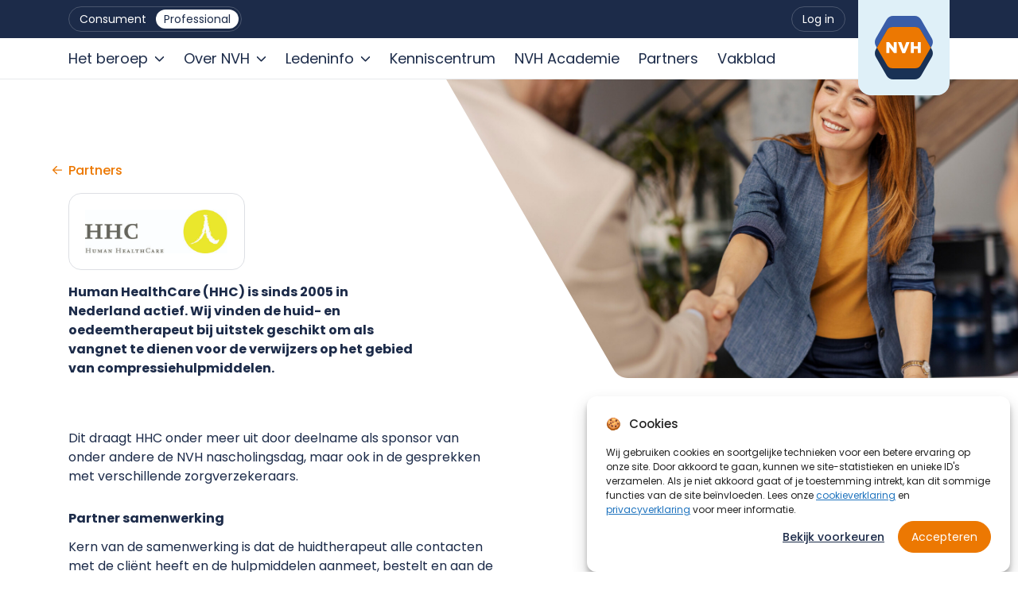

--- FILE ---
content_type: text/html; charset=UTF-8
request_url: https://huidtherapie.nl/professional/partner/human-healthcare/
body_size: 12891
content:
<!doctype html>
<html lang="nl">
  <head>
    <meta charset="utf-8">
    <meta name="viewport" content="width=device-width, initial-scale=1">
    <meta name='robots' content='index, follow, max-image-preview:large, max-snippet:-1, max-video-preview:-1' />

	<!-- This site is optimized with the Yoast SEO plugin v26.7 - https://yoast.com/wordpress/plugins/seo/ -->
	<title>Human HealthCare - Nederlandse Vereniging van Huidtherapeuten</title>
	<meta name="description" content="Human HealthCare (HHC) is sinds 2005 in Nederland actief. Wij vinden de huid- en oedeemtherapeut bij uitstek geschikt om als vangnet te dienen voor de verwijzer" />
	<link rel="canonical" href="https://huidtherapie.nl/professional/partner/human-healthcare/" />
	<meta property="og:locale" content="nl_NL" />
	<meta property="og:type" content="article" />
	<meta property="og:title" content="Human HealthCare - Nederlandse Vereniging van Huidtherapeuten" />
	<meta property="og:description" content="Human HealthCare (HHC) is sinds 2005 in Nederland actief. Wij vinden de huid- en oedeemtherapeut bij uitstek geschikt om als vangnet te dienen voor de verwijzer" />
	<meta property="og:url" content="https://huidtherapie.nl/professional/partner/human-healthcare/" />
	<meta property="og:site_name" content="Nederlandse Vereniging van Huidtherapeuten" />
	<meta property="article:modified_time" content="2024-06-12T09:17:31+00:00" />
	<meta property="og:image" content="https://huidtherapie.nl/app/uploads/Logo-NVH-Standard-RGB-M.jpg" />
	<meta property="og:image:width" content="500" />
	<meta property="og:image:height" content="300" />
	<meta property="og:image:type" content="image/jpeg" />
	<meta name="twitter:card" content="summary_large_image" />
	<meta name="twitter:label1" content="Geschatte leestijd" />
	<meta name="twitter:data1" content="3 minuten" />
	<script type="application/ld+json" class="yoast-schema-graph">{"@context":"https://schema.org","@graph":[{"@type":"WebPage","@id":"https://huidtherapie.nl/professional/partner/human-healthcare/","url":"https://huidtherapie.nl/professional/partner/human-healthcare/","name":"Human HealthCare - Nederlandse Vereniging van Huidtherapeuten","isPartOf":{"@id":"https://huidtherapie.nl/#website"},"datePublished":"2024-03-12T14:11:04+00:00","dateModified":"2024-06-12T09:17:31+00:00","description":"Human HealthCare (HHC) is sinds 2005 in Nederland actief. Wij vinden de huid- en oedeemtherapeut bij uitstek geschikt om als vangnet te dienen voor de verwijzer","breadcrumb":{"@id":"https://huidtherapie.nl/professional/partner/human-healthcare/#breadcrumb"},"inLanguage":"nl","potentialAction":[{"@type":"ReadAction","target":["https://huidtherapie.nl/professional/partner/human-healthcare/"]}]},{"@type":"BreadcrumbList","@id":"https://huidtherapie.nl/professional/partner/human-healthcare/#breadcrumb","itemListElement":[{"@type":"ListItem","position":1,"name":"Home","item":"https://huidtherapie.nl/"},{"@type":"ListItem","position":2,"name":"Human HealthCare"}]},{"@type":"WebSite","@id":"https://huidtherapie.nl/#website","url":"https://huidtherapie.nl/","name":"Nederlandse Vereniging van Huidtherapeuten","description":"","publisher":{"@id":"https://huidtherapie.nl/#organization"},"alternateName":"NVH","potentialAction":[{"@type":"SearchAction","target":{"@type":"EntryPoint","urlTemplate":"https://huidtherapie.nl/search/{search_term_string}"},"query-input":{"@type":"PropertyValueSpecification","valueRequired":true,"valueName":"search_term_string"}}],"inLanguage":"nl"},{"@type":"Organization","@id":"https://huidtherapie.nl/#organization","name":"Nederlandse Vereniging van Huidtherapeuten","url":"https://huidtherapie.nl/","logo":{"@type":"ImageObject","inLanguage":"nl","@id":"https://huidtherapie.nl/#/schema/logo/image/","url":"/app/uploads/Logo-NVH-Standard-RGB-M.jpg","contentUrl":"/app/uploads/Logo-NVH-Standard-RGB-M.jpg","width":500,"height":300,"caption":"Nederlandse Vereniging van Huidtherapeuten"},"image":{"@id":"https://huidtherapie.nl/#/schema/logo/image/"}}]}</script>
	<!-- / Yoast SEO plugin. -->


<style id='wp-img-auto-sizes-contain-inline-css'>
img:is([sizes=auto i],[sizes^="auto," i]){contain-intrinsic-size:3000px 1500px}
/*# sourceURL=wp-img-auto-sizes-contain-inline-css */
</style>
<link rel="stylesheet" href="/app/plugins/complianz-gdpr/assets/css/cookieblocker.min.css?ver=1741710170"><link rel="stylesheet" href="/app/themes/nvh/public/css/app.07891a.css"><script src="/wp/wp-includes/js/jquery/jquery.min.js?ver=3.7.1"></script>			<style>.cmplz-hidden {
					display: none !important;
				}</style><link rel="apple-touch-icon" sizes="180x180" href="https://huidtherapie.nl/app/themes/nvh/public/images/favicons/apple-touch-icon.d997a4.png"><link rel="icon" type="image/png" sizes="32x32" href="https://huidtherapie.nl/app/themes/nvh/public/images/favicons/favicon-32x32.d1f01f.png"><link rel="icon" type="image/png" sizes="16x16" href="https://huidtherapie.nl/app/themes/nvh/public/images/favicons/favicon-16x16.2e7c4f.png"><link rel="mask-icon" href="https://huidtherapie.nl/app/themes/nvh/public/images/favicons/safari-pinned-tab.0e6026.svg" color="#ec7802"><link rel="manifest" href="https://huidtherapie.nl/app/themes/nvh/public/images/favicons/site.441529.webmanifest"><link rel="shortcut icon" href="https://huidtherapie.nl/app/themes/nvh/public/images/favicons/favicon.6cf1c4.ico"><meta name="msapplication-TileColor" content="#ffffff"><meta name="msapplication-config" content="https://huidtherapie.nl/app/themes/nvh/public/images/favicons/browserconfig.3525c8.xml"><meta name="theme-color" content="#1C2B49">  <script>
    (function($) {
      $(function() {
        if (typeof FWP != 'undefined') {
          FWP.hooks.addAction('facetwp/loaded', function() {
            if ($('.filter-publication-date')) {
              const dateRegex = /\b\d{4}-\d{2}-\d{2}\b/g;

              function modifySelectionLabel(selectionLabel, dateRegex, dateFormat) {
                let modifiedLabel = selectionLabel.replace('[>=]', 'Van').replace('[<=]', 'Tot en met');

                const dateMatches = modifiedLabel.match(dateRegex);
                const startDate = dateMatches ? dateMatches[0] : null;
                const endDate = dateMatches ? dateMatches[1] : null;

                if (startDate) {
                  const startDateArray = startDate.split('-');
                  const modifiedStartDate = startDateArray[2] + '-' + startDateArray[1] + '-' + startDateArray[0];
                  modifiedLabel = modifiedLabel.replace(startDate, modifiedStartDate);
                }

                if (endDate) {
                  const endDateArray = endDate.split('-');
                  const modifiedEndDate = endDateArray[2] + '-' + endDateArray[1] + '-' + endDateArray[0];
                  modifiedLabel = modifiedLabel.replace(endDate, modifiedEndDate);
                }

                return modifiedLabel;
              }

              const selectionLabelEvent = $('li[data-facet="aanvang"] .facetwp-selection-value').text();
              const modifiedSelectionLabelEvent = modifySelectionLabel(selectionLabelEvent, dateRegex);

              const selectionLabelProject = $('li[data-facet="einddatum"] .facetwp-selection-value').text();
              const modifiedSelectionLabelProject = modifySelectionLabel(selectionLabelProject, dateRegex);

              const selectionLabelKnowledgeBase = $('li[data-facet="datum_publicatie"] .facetwp-selection-value').text();
              const modifiedSelectionLabelKnowledgeBase = modifySelectionLabel(selectionLabelKnowledgeBase, dateRegex);

              $('li[data-facet="aanvang"] .facetwp-selection-value').text(modifiedSelectionLabelEvent);
              $('li[data-facet="einddatum"] .facetwp-selection-value').text(modifiedSelectionLabelProject);
              $('li[data-facet="datum_publicatie"] .facetwp-selection-value').text(modifiedSelectionLabelKnowledgeBase);
            }
          }, 100);
        }
      });
    })(jQuery);
  </script>
  </head>

  <body data-cmplz=1 class="wp-singular partner-template-default single single-partner postid-4697 wp-embed-responsive wp-theme-nvh professional-page human-healthcare"  >
        
    <div class="app" >
      <a class="visually-hidden-focusable" href="#main">
  Ga naar de inhoud
</a>

  <template id="submenu-back-contents-template">
  <ul><li role="menuitem" class="nav-item d-lg-none"><div class="nav-link nav-link-back">Terug</div></li></ul>
</template>
<header class="header">
  <nav class="top-bar">
    <div class="container">
      <div class="btn-group">
        <button type="button" class="btn dropdown-toggle" data-bs-toggle="dropdown" aria-expanded="false"><span></span></button>
        <ul class="dropdown-menu navbar-nav" role="menubar">
          <li class="dropdown-item" role="menuitem">
            <a href="https://huidtherapie.nl" title="Consument" class="nav-link consumer ">
              Consument
            </a>
          </li>
          <li class="dropdown-item" role="menuitem">
            <a href="https://huidtherapie.nl/professional" title="Professional" class="nav-link professional   active ">
              Professional
            </a>
          </li>
                  </ul>
      </div>
      
      <ul class="navbar-nav navbar-login ms-auto" role="menubar">
        <li class="nav-item" role="menuitem">
                      <a class="nav-link login" title="Log in" href="/congressuslogin">
              Log in
            </a>
                  </li>
              </ul>
      <div class="menu-toggle ms-auto">
        <span>Menu</span>
        <svg xmlns="http://www.w3.org/2000/svg" viewBox="0 0 448 512" fill="#fff" width="9">
          <path d="M0 96C0 78.3 14.3 64 32 64H416c17.7 0 32 14.3 32 32s-14.3 32-32 32H32C14.3 128 0 113.7 0 96zM0 256c0-17.7 14.3-32 32-32H416c17.7 0 32 14.3 32 32s-14.3 32-32 32H32c-17.7 0-32-14.3-32-32zM448 416c0 17.7-14.3 32-32 32H32c-17.7 0-32-14.3-32-32s14.3-32 32-32H416c17.7 0 32 14.3 32 32z"/>
        </svg>
      </div>
      <div class="logo-wrapper">
        <a href="https://huidtherapie.nl/professional/professional/" title="Terug naar Home">
          <img src="https://huidtherapie.nl/app/themes/nvh/public/images/nvh-logo.3f9f89.svg" width="400px" alt="NVH logo">        </a>
      </div>
    </div>
  </nav>
  <nav class="navbar">
    <div class="container-lg">      
              <ul id="menu-professional-menu" class="navbar-nav" role="menu"><li role="menuitem" itemscope="itemscope" itemtype="https://www.schema.org/SiteNavigationElement" id="menu-item-3081" class="menu-item menu-item-type-custom menu-item-object-custom menu-item-has-children dropdown menu-item-3081 nav-item"><a title="Het beroep" href="javascript:;" aria-expanded="false" class="dropdown-toggle nav-link" id="menu-item-dropdown-3081"><span class="menu-item-title">Het beroep</span></a><div class="toggle-sub"></div>
<ul class="nav-sub" aria-labelledby="menu-item-dropdown-3081" role="menu">
	<li role="menuitem" itemscope="itemscope" itemtype="https://www.schema.org/SiteNavigationElement" id="menu-item-3080" class="menu-item menu-item-type-post_type menu-item-object-professional menu-item-3080 nav-item"><a title="Beroepsprofiel" href="https://huidtherapie.nl/professional/beroepsprofiel/" class="nav-link"><span class="menu-item-title">Beroepsprofiel</span></a></li>
	<li role="menuitem" itemscope="itemscope" itemtype="https://www.schema.org/SiteNavigationElement" id="menu-item-3086" class="menu-item menu-item-type-post_type menu-item-object-professional menu-item-3086 nav-item"><a title="Beroepscode" href="https://huidtherapie.nl/professional/beroepscode/" class="nav-link"><span class="menu-item-title">Beroepscode</span></a></li>
	<li role="menuitem" itemscope="itemscope" itemtype="https://www.schema.org/SiteNavigationElement" id="menu-item-3091" class="menu-item menu-item-type-post_type menu-item-object-professional menu-item-3091 nav-item"><a title="Titelbescherming" href="https://huidtherapie.nl/professional/titelbescherming/" class="nav-link"><span class="menu-item-title">Titelbescherming</span></a></li>
	<li role="menuitem" itemscope="itemscope" itemtype="https://www.schema.org/SiteNavigationElement" id="menu-item-3807" class="menu-item menu-item-type-post_type menu-item-object-professional menu-item-3807 nav-item"><a title="Kwaliteitsregister Paramedici" href="https://huidtherapie.nl/professional/kwaliteitsregister-paramedici/" class="nav-link"><span class="menu-item-title">Kwaliteitsregister Paramedici</span></a></li>
	<li role="menuitem" itemscope="itemscope" itemtype="https://www.schema.org/SiteNavigationElement" id="menu-item-3220" class="menu-item menu-item-type-post_type menu-item-object-professional menu-item-3220 nav-item"><a title="Opleiding, bij- en nascholing" href="https://huidtherapie.nl/professional/opleiding-bij-en-nascholing/" class="nav-link"><span class="menu-item-title">Opleiding, bij- en nascholing</span></a></li>
	<li role="menuitem" itemscope="itemscope" itemtype="https://www.schema.org/SiteNavigationElement" id="menu-item-3154" class="menu-item menu-item-type-post_type menu-item-object-professional menu-item-3154 nav-item"><a title="Vacatures" href="https://huidtherapie.nl/professional/vacature/" class="nav-link"><span class="menu-item-title">Vacatures</span></a></li>
</ul>
</li>
<li role="menuitem" itemscope="itemscope" itemtype="https://www.schema.org/SiteNavigationElement" id="menu-item-6415" class="menu-item menu-item-type-custom menu-item-object-custom menu-item-has-children dropdown menu-item-6415 nav-item"><a title="Over NVH" href="javascript:;" aria-expanded="false" class="dropdown-toggle nav-link" id="menu-item-dropdown-6415"><span class="menu-item-title">Over NVH</span></a><div class="toggle-sub"></div>
<ul class="nav-sub" aria-labelledby="menu-item-dropdown-6415" role="menu">
	<li role="menuitem" itemscope="itemscope" itemtype="https://www.schema.org/SiteNavigationElement" id="menu-item-6416" class="menu-item menu-item-type-post_type menu-item-object-professional menu-item-6416 nav-item"><a title="Organisatie" href="https://huidtherapie.nl/professional/organisatie/" class="nav-link"><span class="menu-item-title">Organisatie</span></a></li>
	<li role="menuitem" itemscope="itemscope" itemtype="https://www.schema.org/SiteNavigationElement" id="menu-item-3038" class="menu-item menu-item-type-post_type menu-item-object-professional menu-item-3038 nav-item"><a title="Beleid en strategie" href="https://huidtherapie.nl/professional/beleid-en-strategie/" class="nav-link"><span class="menu-item-title">Beleid en strategie</span></a></li>
	<li role="menuitem" itemscope="itemscope" itemtype="https://www.schema.org/SiteNavigationElement" id="menu-item-2991" class="menu-item menu-item-type-post_type menu-item-object-professional menu-item-2991 nav-item"><a title="Projecten" href="https://huidtherapie.nl/professional/project/" class="nav-link"><span class="menu-item-title">Projecten</span></a></li>
	<li role="menuitem" itemscope="itemscope" itemtype="https://www.schema.org/SiteNavigationElement" id="menu-item-2485" class="menu-item menu-item-type-post_type menu-item-object-professional menu-item-2485 nav-item"><a title="Medewerkers en bestuur" href="https://huidtherapie.nl/professional/medewerkers-en-bestuur/" class="nav-link"><span class="menu-item-title">Medewerkers en bestuur</span></a></li>
	<li role="menuitem" itemscope="itemscope" itemtype="https://www.schema.org/SiteNavigationElement" id="menu-item-3071" class="menu-item menu-item-type-post_type menu-item-object-professional menu-item-3071 nav-item"><a title="Ledenraad" href="https://huidtherapie.nl/professional/ledenraad/" class="nav-link"><span class="menu-item-title">Ledenraad</span></a></li>
	<li role="menuitem" itemscope="itemscope" itemtype="https://www.schema.org/SiteNavigationElement" id="menu-item-6249" class="menu-item menu-item-type-post_type menu-item-object-professional menu-item-6249 nav-item"><a title="HuidNet regioafdelingen" href="https://huidtherapie.nl/professional/huidnet-regioafdelingen/" class="nav-link"><span class="menu-item-title">HuidNet regioafdelingen</span></a></li>
	<li role="menuitem" itemscope="itemscope" itemtype="https://www.schema.org/SiteNavigationElement" id="menu-item-3044" class="menu-item menu-item-type-post_type menu-item-object-professional menu-item-3044 nav-item"><a title="Lidmaatschap" href="https://huidtherapie.nl/professional/lidmaatschap/" class="nav-link"><span class="menu-item-title">Lidmaatschap</span></a></li>
	<li role="menuitem" itemscope="itemscope" itemtype="https://www.schema.org/SiteNavigationElement" id="menu-item-3146" class="menu-item menu-item-type-post_type menu-item-object-professional menu-item-3146 nav-item"><a title="Nieuws" href="https://huidtherapie.nl/professional/nieuws/" class="nav-link"><span class="menu-item-title">Nieuws</span></a></li>
	<li role="menuitem" itemscope="itemscope" itemtype="https://www.schema.org/SiteNavigationElement" id="menu-item-3215" class="menu-item menu-item-type-post_type menu-item-object-professional menu-item-3215 nav-item"><a title="Contact" href="https://huidtherapie.nl/professional/contact/" class="nav-link"><span class="menu-item-title">Contact</span></a></li>
</ul>
</li>
<li role="menuitem" itemscope="itemscope" itemtype="https://www.schema.org/SiteNavigationElement" id="menu-item-2079" class="menu-item menu-item-type-custom menu-item-object-custom menu-item-has-children dropdown menu-item-2079 nav-item"><a title="Ledeninfo" href="javascript:;" aria-expanded="false" class="dropdown-toggle nav-link" id="menu-item-dropdown-2079"><span class="menu-item-title">Ledeninfo</span></a><div class="toggle-sub"></div>
<ul class="nav-sub" aria-labelledby="menu-item-dropdown-2079" role="menu">
	<li role="menuitem" itemscope="itemscope" itemtype="https://www.schema.org/SiteNavigationElement" id="menu-item-5574" class="menu-item menu-item-type-post_type menu-item-object-professional menu-item-5574 nav-item"><a title="NVH Marketing Tool" href="https://huidtherapie.nl/professional/marketing/" class="nav-link"><span class="menu-item-title">NVH Marketing Tool</span></a></li>
	<li role="menuitem" itemscope="itemscope" itemtype="https://www.schema.org/SiteNavigationElement" id="menu-item-3061" class="menu-item menu-item-type-post_type menu-item-object-professional menu-item-3061 nav-item"><a title="Ledenacties" href="https://huidtherapie.nl/professional/ledenacties/" class="nav-link"><span class="menu-item-title">Ledenacties</span></a></li>
	<li role="menuitem" itemscope="itemscope" itemtype="https://www.schema.org/SiteNavigationElement" id="menu-item-3075" class="menu-item menu-item-type-post_type menu-item-object-professional menu-item-3075 nav-item"><a title="Gebruik NVH-logo" href="https://huidtherapie.nl/professional/gebruik-nvh-logo/" class="nav-link"><span class="menu-item-title">Gebruik NVH-logo</span></a></li>
	<li role="menuitem" itemscope="itemscope" itemtype="https://www.schema.org/SiteNavigationElement" id="menu-item-6763" class="menu-item menu-item-type-post_type menu-item-object-professional menu-item-6763 nav-item"><a title="Timmy Marcus Award" href="https://huidtherapie.nl/professional/timmy-marcus-award/" class="nav-link"><span class="menu-item-title">Timmy Marcus Award</span></a></li>
	<li role="menuitem" itemscope="itemscope" itemtype="https://www.schema.org/SiteNavigationElement" id="menu-item-6418" class="menu-item menu-item-type-post_type menu-item-object-professional menu-item-6418 nav-item"><a title="Studentenonderzoeken" href="https://huidtherapie.nl/professional/studentenonderzoeken/" class="nav-link"><span class="menu-item-title">Studentenonderzoeken</span></a></li>
	<li role="menuitem" itemscope="itemscope" itemtype="https://www.schema.org/SiteNavigationElement" id="menu-item-6417" class="menu-item menu-item-type-post_type menu-item-object-professional menu-item-6417 nav-item"><a title="Aanvraagformulier studentenonderzoek" href="https://huidtherapie.nl/professional/aanvraagformulier-studentenonderzoek/" class="nav-link"><span class="menu-item-title">Aanvraagformulier studentenonderzoek</span></a></li>
</ul>
</li>
<li role="menuitem" itemscope="itemscope" itemtype="https://www.schema.org/SiteNavigationElement" id="menu-item-866" class="menu-item menu-item-type-post_type menu-item-object-professional menu-item-866 nav-item"><a title="Kenniscentrum" href="https://huidtherapie.nl/professional/kenniscentrum/" class="nav-link"><span class="menu-item-title">Kenniscentrum</span></a></li>
<li role="menuitem" itemscope="itemscope" itemtype="https://www.schema.org/SiteNavigationElement" id="menu-item-853" class="menu-item menu-item-type-post_type menu-item-object-professional menu-item-853 nav-item"><a title="NVH Academie" href="https://huidtherapie.nl/professional/academie/" class="nav-link"><span class="menu-item-title">NVH Academie</span></a></li>
<li role="menuitem" itemscope="itemscope" itemtype="https://www.schema.org/SiteNavigationElement" id="menu-item-860" class="menu-item menu-item-type-post_type menu-item-object-professional menu-item-860 nav-item"><a title="Partners" href="https://huidtherapie.nl/professional/partners/" class="nav-link"><span class="menu-item-title">Partners</span></a></li>
<li role="menuitem" itemscope="itemscope" itemtype="https://www.schema.org/SiteNavigationElement" id="menu-item-7880" class="menu-item menu-item-type-post_type menu-item-object-professional menu-item-7880 nav-item"><a title="Vakblad" href="https://huidtherapie.nl/professional/vakblad/" class="nav-link"><span class="menu-item-title">Vakblad</span></a></li>
<li role="menuitem" itemscope="itemscope" itemtype="https://www.schema.org/SiteNavigationElement" class="nav-item mobile dropdown"><a class="nav-link login" title="Log in" href="/congressuslogin">
        Log in
      </a></li></ul>
          </div>
  </nav>
</header>
<main id="main" class="main">
  
      <div class="page-header">
  <div class="container">
    <div class="row">
      <div class="col-md-5 text-col order-md-first order-last">
        
        <div class="text">
                      <a class="back-link" href="/professional/partners">
              <svg xmlns="http://www.w3.org/2000/svg" viewBox="0 0 448 512" width="12" fill="#EC7802">
                <path d="M7.4 273.4C2.7 268.8 0 262.6 0 256s2.7-12.8 7.4-17.4l176-168c9.6-9.2 24.8-8.8 33.9 .8s8.8 24.8-.8 33.9L83.9 232 424 232c13.3 0 24 10.7 24 24s-10.7 24-24 24L83.9 280 216.6 406.6c9.6 9.2 9.9 24.3 .8 33.9s-24.3 9.9-33.9 .8l-176-168z"/>
              </svg>
              <span>Partners</span>
            </a>
          
                      <div class="col-6 col-md-12 col-lg-6 my-3">
      <div class="card card-partner ">
      <div class="card-body">
              <figure>
          <img 
src="/app/uploads/Logo_HHC-Human-HealthCare-270x83.jpg"
 srcset="/app/uploads/Logo_HHC-Human-HealthCare-270x83.jpg 270w, /app/uploads/Logo_HHC-Human-HealthCare-500x154.jpg 500w"  width="270"  height="83"  class="partner-logo"  alt="logo Human HealthCare - Nederlandse Vereniging van Huidtherapeuten" loading="lazy"
>        </figure>
          </div>
      </div>
  </div>          
          
                      <div class="intro-text">
                              <p>Human HealthCare (HHC) is sinds 2005 in Nederland actief. Wij vinden de huid- en oedeemtherapeut bij uitstek geschikt om als vangnet te dienen voor de verwijzers op het gebied van compressiehulpmiddelen.</p>

                          </div>
          
                  </div>

        <div class="buttons">
                  </div>

        
        
              </div>

      <div class="col-md-7 img-col">
                  <div class="header-img-container">
                        <div class="img-wrapper">
                                <img src="/app/uploads/AdobeStock_1373075097_samenwerken2-1-500x333.jpg" srcset="/app/uploads/AdobeStock_1373075097_samenwerken2-1-500x333.jpg 500w, /app/uploads/AdobeStock_1373075097_samenwerken2-1-800x533.jpg 800w, /app/uploads/AdobeStock_1373075097_samenwerken2-1-1600x1067.jpg 1600w, /app/uploads/AdobeStock_1373075097_samenwerken2-1-1110x740.jpg 1110w, /app/uploads/AdobeStock_1373075097_samenwerken2-1-1920x1280.jpg 1920w" width="500" height="333" alt="" class="img-fluid">
            </div>
          </div>
              </div>
    </div>

      
  </div>
</div>  
       <article class="page-content container " data-post-id='4697'>
      <section class="pb-row pb-row-1 col2 ">

<div class="section-content ">

  <div class="row ">


      <div class="col-left opposite col-lg-6">
                <div class="element element-text">    
              <div class="outer-wrap">
    <div class="inner-wrap">
            
              <p>Dit draagt HHC onder meer uit door deelname als sponsor van onder andere de NVH nascholingsdag, maar ook in de gesprekken met verschillende zorgverzekeraars.</p>
<h4>Partner samenwerking</h4>
<p>Kern van de samenwerking is dat de huidtherapeut alle contacten met de cliënt heeft en de hulpmiddelen aanmeet, bestelt en aan de cliënt levert. HHC faciliteert dit proces.</p>
<p>HHC doet de inkoop van de hulpmiddelen, levert deze af bij de praktijk, en verzorgt het declaratieproces. De therapeut ontvangt voor het aanmeten een vaste vergoeding. Voor het bestellen wordt gratis software beschikbaar gesteld en tevens zijn er diverse gratis promotie- en werkmaterialen.</p>
<p>Om de compressiekennis op peil te houden organiseert HHC regelmatig nascholingen, al dan niet in samenwerking met een fabrikant</p>
<h4>Hoeksteen van de oedeembehandeling</h4>
<p>De hoeksteen van de oedeembehandeling is compressie. Het compressiehulpmiddelenpakket voor de therapeut bestaat naast TEK uit steeds meer vormen van compressiehulpmiddelen. Denk aan klittenbandcompressiesystemen, thoraxbandages, nachtcompressie enz. Onze klantenservice heeft gediplomeerde medewerkers en zij denken graag met de therapeut mee in het grote aanbod van compressiehulpmiddelen! De therapeut zelf kan kiezen uit veel gerenommeerde TEK merken zoals medi, Juzo, Varodem enzovoort. Deze fabrikanten bieden hoogwaardige producten, een goede service en persoonlijke begeleiding indien gewenst.</p>
<p>Wil je als therapeut niet zelf de kousen aanmeten? Maar wél een goede partner voor je (oedeem)patiënt, dan is het in veel regio’s in Nederland ook mogelijk om met een compressiespecialist van HHC samen te werken.</p>
<h4>Wil je je focussen op je behandelingen en het compressiehulpmiddelenonderwerp laten ontzorgen?</h4>
<p>Neem contact met ons op en kijk op <a href="https://human-healthcare.nl/dienstverlening/">human-healthcare.nl/dienstverlening</a> voor meer informatie.</p>
<p>Human Health Care<br />
T:  078-6849789<br />
M: <a href="mailto:info@human-healthcare.nl">info@human-healthcare.nl</a></p>
<p>&nbsp;</p>
<p>&nbsp;</p>
<p>&nbsp;</p>
<!DOCTYPE html PUBLIC "-//W3C//DTD HTML 4.0 Transitional//EN" "http://www.w3.org/TR/REC-html40/loose.dtd">
<?xml encoding="utf-8" ?>

          </div>
  </div>          </div>          </div>
  
      <div class="col-right sidebar sidebar-right col-lg-5 offset-lg-1">
                <div class="element element-buttons">    
              <div class="outer-wrap">
          <div class="inner-wrap">
                        
                        
                                <div class="btn-wrap-outer ">
            
              <div class="btn-wrap ">
          <a href="https://human-healthcare.nl/home2/"            
             target="_blank"            class="btn btn-secondary btn has-icon">
            human-healthcare.nl
                                          <svg xmlns="http://www.w3.org/2000/svg" viewBox="0 0 448 512" height="16px" fill="currentColor" class="icon icon-arrow">
                  <path d="M440.6 273.4c4.7-4.5 7.4-10.8 7.4-17.4s-2.7-12.8-7.4-17.4l-176-168c-9.6-9.2-24.8-8.8-33.9 .8s-8.8 24.8 .8 33.9L364.1 232 24 232c-13.3 0-24 10.7-24 24s10.7 24 24 24l340.1 0L231.4 406.6c-9.6 9.2-9.9 24.3-.8 33.9s24.3 9.9 33.9 .8l176-168z"/>
                </svg>
                                    </a>
        </div>
            </div>                                
                      </div>
        </div>

          </div>  
    
    <div class="element element-photo">    
              <div class="outer-wrap">
          <div class="inner-wrap">
                        
                        
                                <figure>
  <div class="image-wrapper">
    <img 
src="/app/uploads/HHC-afbeelding-500x376.jpeg"
 srcset="/app/uploads/HHC-afbeelding-500x376.jpeg 500w, /app/uploads/HHC-afbeelding-800x602.jpeg 800w"  width="500"  height="376"  class="img-fluid mx-auto"  alt="Nederlandse Vereniging van Huidtherapeuten" loading="lazy"
>    <div class="image-description ">
              
          </div>
  </div>



  
</figure>
                                
                      </div>
        </div>

          </div>  
    
    <div class="element element-photo">    
              <div class="outer-wrap">
          <div class="inner-wrap">
                        
                        
                                <figure>
  <div class="image-wrapper">
    <img 
src="/app/uploads/HHC-aanvraagformulier-500x500.jpeg"
 srcset="/app/uploads/HHC-aanvraagformulier-500x500.jpeg 500w"  width="500"  height="500"  class="img-fluid mx-auto"  alt="Nederlandse Vereniging van Huidtherapeuten" loading="lazy"
>    <div class="image-description ">
              
          </div>
  </div>



  
</figure>
                                
                      </div>
        </div>

          </div>          </div>
  


  </div>

</div>
</section>
    </article>  </main>


  <footer class="footer">
  <div class="container">
    <div class="footer-top">
      <div class="row">
        <div class="col-lg-3 col-md-4 col-sm-6">
          <section class="widget nav_menu-7 widget_nav_menu"><h3>Over huidtherapie</h3><ul id="menu-footer-menu-kenniscentrum" class="menu"><li class="menu-item menu-over-de-huidtherapeut"><a href="https://huidtherapie.nl/overdehuidtherapeut/">Over de huidtherapeut</a></li>
<li class="menu-item menu-soorten-huidaandoeningen"><a href="https://huidtherapie.nl/huidaandoeningen/">Soorten huidaandoeningen</a></li>
<li class="menu-item menu-de-behandeling"><a href="https://huidtherapie.nl/de-behandeling/">De behandeling</a></li>
<li class="menu-item menu-consument-nieuws"><a href="https://huidtherapie.nl/nieuws/">Consument nieuws</a></li>
<li class="menu-item menu-vind-een-huidtherapeut"><a href="/#zoek-huidtherapeut">Vind een huidtherapeut</a></li>
</ul></section>        </div>
        <div class="col-lg-3 col-md-4 col-sm-6">
          <section class="widget nav_menu-5 widget_nav_menu"><h3>Over de NVH</h3><ul id="menu-footer-menu-nvh" class="menu"><li class="menu-item menu-lidmaatschap"><a href="https://huidtherapie.nl/professional/lidmaatschap/">Lidmaatschap</a></li>
<li class="menu-item menu-nvh-nieuws"><a href="https://huidtherapie.nl/professional/nieuws/">NVH nieuws</a></li>
<li class="menu-item menu-kenniscentrum"><a href="https://huidtherapie.nl/professional/kenniscentrum/">Kenniscentrum</a></li>
<li class="menu-item menu-vacatures"><a href="https://huidtherapie.nl/professional/vacature/">Vacatures</a></li>
<li class="menu-item menu-meldpunt-cosmetische-zorg"><a href="https://huidtherapie.nl/meldpunt-cosmetische-zorg/">Meldpunt Cosmetische Zorg</a></li>
</ul></section>        </div>
        <div class="col-lg-3 col-md-4 col-sm-6">
          <section class="widget nav_menu-6 widget_nav_menu"><h3>NVH Academie</h3><ul id="menu-footer-menu-academie" class="menu"><li class="menu-item menu-agenda"><a href="https://huidtherapie.nl/professional/academie/agenda/">Agenda</a></li>
<li class="menu-item menu-on-demand"><a href="https://huidtherapie.nl/professional/academie/on-demand/">On Demand</a></li>
<li class="menu-item menu-veelgestelde-vragen"><a href="https://huidtherapie.nl/professional/veelgestelde-vragen-nvh-academie/">Veelgestelde vragen</a></li>
<li class="menu-item menu-algemene-voorwaarden"><a href="https://huidtherapie.nl/professional/academie/algemene-voorwaarden-nvh-academie/">Algemene voorwaarden</a></li>
<li class="menu-item menu-klachtenregeling"><a href="https://huidtherapie.nl/professional/academie/klachtenregeling-nvh-academie/">Klachtenregeling</a></li>
</ul></section>        </div>
        <div class="col-lg-3 col-md-4 col-sm-6 contact-col">
          <section class="widget text-2 widget_text"><h3>Contact</h3>			<div class="textwidget"><p><strong>Nederlandse Vereniging van Huidtherapeuten</strong></p>
<p>Orteliuslaan 750<br />
3528 BB  UTRECHT</p>
<p><a href="tel:+31355427552">035 542 75 52</a><br />
<a href="mailto:info@huidtherapie.nl">info@huidtherapie.nl</a></p>
<p>&nbsp;</p>
</div>
		</section>                      <div class="social-media">
                                                                <a href="https://www.facebook.com/nedverhuid/" target="_blank" title="NVH Facebook" rel="me">
                  <svg xmlns="http://www.w3.org/2000/svg" viewBox="0 0 512 512" width="24" fill="#fff">
                    <path d="M504 256C504 119 393 8 256 8S8 119 8 256c0 123.78 90.69 226.38 209.25 245V327.69h-63V256h63v-54.64c0-62.15 37-96.48 93.67-96.48 27.14 0 55.52 4.84 55.52 4.84v61h-31.28c-30.8 0-40.41 19.12-40.41 38.73V256h68.78l-11 71.69h-57.78V501C413.31 482.38 504 379.78 504 256z"/>
                  </svg>
                  </a>
                                                  <a href="https://nl.linkedin.com/company/nederlandse-vereniging-van-huidtherapeuten" target="_blank" title="NVH LinkedIn" rel="me">
                    <svg xmlns="http://www.w3.org/2000/svg" viewBox="0 0 448 512" width="24" fill="#fff">
                      <path d="M416 32H31.9C14.3 32 0 46.5 0 64.3v383.4C0 465.5 14.3 480 31.9 480H416c17.6 0 32-14.5 32-32.3V64.3c0-17.8-14.4-32.3-32-32.3zM135.4 416H69V202.2h66.5V416zm-33.2-243c-21.3 0-38.5-17.3-38.5-38.5S80.9 96 102.2 96c21.2 0 38.5 17.3 38.5 38.5 0 21.3-17.2 38.5-38.5 38.5zm282.1 243h-66.4V312c0-24.8-.5-56.7-34.5-56.7-34.6 0-39.9 27-39.9 54.9V416h-66.4V202.2h63.7v29.2h.9c8.9-16.8 30.6-34.5 62.9-34.5 67.2 0 79.7 44.3 79.7 101.9V416z"/>
                    </svg>
                  </a>
                                                  <a href="https://www.instagram.com/nedverhuid/?hl=en" target="_blank" title="NVH Instagram" rel="me">
                    <svg xmlns="http://www.w3.org/2000/svg" viewBox="0 0 448 512" width="24" fill="#fff">
                      <path d="M224.1 141c-63.6 0-114.9 51.3-114.9 114.9s51.3 114.9 114.9 114.9S339 319.5 339 255.9 287.7 141 224.1 141zm0 189.6c-41.1 0-74.7-33.5-74.7-74.7s33.5-74.7 74.7-74.7 74.7 33.5 74.7 74.7-33.6 74.7-74.7 74.7zm146.4-194.3c0 14.9-12 26.8-26.8 26.8-14.9 0-26.8-12-26.8-26.8s12-26.8 26.8-26.8 26.8 12 26.8 26.8zm76.1 27.2c-1.7-35.9-9.9-67.7-36.2-93.9-26.2-26.2-58-34.4-93.9-36.2-37-2.1-147.9-2.1-184.9 0-35.8 1.7-67.6 9.9-93.9 36.1s-34.4 58-36.2 93.9c-2.1 37-2.1 147.9 0 184.9 1.7 35.9 9.9 67.7 36.2 93.9s58 34.4 93.9 36.2c37 2.1 147.9 2.1 184.9 0 35.9-1.7 67.7-9.9 93.9-36.2 26.2-26.2 34.4-58 36.2-93.9 2.1-37 2.1-147.8 0-184.8zM398.8 388c-7.8 19.6-22.9 34.7-42.6 42.6-29.5 11.7-99.5 9-132.1 9s-102.7 2.6-132.1-9c-19.6-7.8-34.7-22.9-42.6-42.6-11.7-29.5-9-99.5-9-132.1s-2.6-102.7 9-132.1c7.8-19.6 22.9-34.7 42.6-42.6 29.5-11.7 99.5-9 132.1-9s102.7-2.6 132.1 9c19.6 7.8 34.7 22.9 42.6 42.6 11.7 29.5 9 99.5 9 132.1s2.7 102.7-9 132.1z"/>
                    </svg>
                  </a>
                                                  <a href="https://www.youtube.com/@Huidtherapienl-qt4um/featured" target="_blank" title="NVH YouTube" rel="me">
                    <svg xmlns="http://www.w3.org/2000/svg" viewBox="0 0 576 512" width="24" fill="#fff">
                      <path d="M549.655 124.083c-6.281-23.65-24.787-42.276-48.284-48.597C458.781 64 288 64 288 64S117.22 64 74.629 75.486c-23.497 6.322-42.003 24.947-48.284 48.597-11.412 42.867-11.412 132.305-11.412 132.305s0 89.438 11.412 132.305c6.281 23.65 24.787 41.5 48.284 47.821C117.22 448 288 448 288 448s170.78 0 213.371-11.486c23.497-6.321 42.003-24.171 48.284-47.821 11.412-42.867 11.412-132.305 11.412-132.305s0-89.438-11.412-132.305zm-317.51 213.508V175.185l142.739 81.205-142.739 81.201z"/></svg>
                  </a>
                                          </div>
                  </div>
        
      </div>
    </div>
    <div class="copyright">
      <div class="row">
        <div class="col-lg-9 menu">
          <span>© Nederlandse Vereniging van Huidtherapeuten 2026</span>
                                <span>KvK: 40059208</span>
                                                            
                              <a href="/app/uploads/NVH-Cookieverklaring2024.pdf" target="_blank">Cookieverklaring</a>
                                                      
                              <a href="https://huidtherapie.nl/professional/privacyverklaring/" target="_blank">Privacyverklaring</a>
                                                      
                              <a href="/app/uploads/NVH-Disclaimer-2024.pdf" target="_blank">Disclaimer</a>
                                                      
                                              <a href="https://gek.nl/" class="gek" target="_blank">Website by <span>GeK</span></a>
        </div>
      </div>
    </div>
  </div>
</footer>

    </div>

        <script type="speculationrules">
{"prefetch":[{"source":"document","where":{"and":[{"href_matches":"/*"},{"not":{"href_matches":["/wp/wp-*.php","/wp/wp-admin/*","/app/uploads/*","/app/*","/app/plugins/*","/app/themes/nvh/*","/*\\?(.+)"]}},{"not":{"selector_matches":"a[rel~=\"nofollow\"]"}},{"not":{"selector_matches":".no-prefetch, .no-prefetch a"}}]},"eagerness":"conservative"}]}
</script>

<!-- Consent Management powered by Complianz | GDPR/CCPA Cookie Consent https://wordpress.org/plugins/complianz-gdpr -->
<div id="cmplz-cookiebanner-container"><div class="cmplz-cookiebanner cmplz-hidden banner-1 optin cmplz-bottom-right cmplz-categories-type-view-preferences" aria-modal="true" data-nosnippet="true" role="dialog" aria-live="polite" aria-labelledby="cmplz-header-1-optin" aria-describedby="cmplz-message-1-optin">
	<div class="cmplz-header mb-3">
		<div class="cmplz-title" id="cmplz-header-1-optin">Cookies</div>
	</div>

	<div class="cmplz-divider cmplz-divider-header"></div>
	<div class="cmplz-body">
		<div class="cmplz-message" id="cmplz-message-1-optin">Wij gebruiken cookies en soortgelijke technieken voor een betere ervaring op onze site. Door akkoord te gaan, kunnen we site-statistieken en unieke ID's verzamelen. Als je niet akkoord gaat of je toestemming intrekt, kan dit sommige functies van de site beïnvloeden. Lees onze <a href="/app/uploads/NVH-Cookieverklaring2024.pdf" target="_blank" rel="noopener">cookieverklaring</a> en <a href="/app/uploads/NVH-Privacyverklaring-2024.pdf" target="_blank" rel="noopener">privacyverklaring</a> voor meer informatie.</div>
		<div class="cmplz-custom-border"></div>
		<!-- categories start -->
		<div class="cmplz-categories">
			<details class="cmplz-category cmplz-functional" open>
				<summary>
						<span class="cmplz-category-header">
							<span class="cmplz-category-title">Functioneel</span>
							<span class='cmplz-always-active'>
								<span class="cmplz-banner-checkbox">
									<input type="checkbox"
									       aria-checked="true"
									       id="cmplz-functional-optin"
									       data-category="cmplz_functional"
									       class="cmplz-consent-checkbox cmplz-functional"
									       size="40"
									       value="1"/>
									<label class="cmplz-label" for="cmplz-functional-optin" tabindex="0"><span>Functioneel</span></label>
								</span>
								Altijd actief
							</span>
							
						</span>
				</summary>
				<div class="cmplz-description">
					<span class="cmplz-description-functional">De technische opslag of toegang is strikt noodzakelijk voor het legitieme doel om het gebruik van een specifieke uitdrukkelijk door de abonnee of gebruiker gevraagde dienst mogelijk te maken, of met als enig doel de uitvoering van de verzending van een communicatie via een elektronisch communicatienetwerk.</span>
				</div>
			</details>

			<details class="cmplz-category cmplz-preferences" open>
				<summary>
						<span class="cmplz-category-header">
							<span class="cmplz-category-title">Preferences</span>
							<span class="cmplz-banner-checkbox">
								<input type="checkbox"
								       id="cmplz-preferences-optin"
								       data-category="cmplz_preferences"
								       class="cmplz-consent-checkbox cmplz-preferences"
								       size="40"
								       value="1"/>
								<label class="cmplz-label" for="cmplz-preferences-optin" tabindex="0"><span>Preferences</span></label>
							</span>
						</span>
				</summary>
				<div class="cmplz-description">
					<span class="cmplz-description-preferences">The technical storage or access is necessary for the legitimate purpose of storing preferences that are not requested by the subscriber or user.</span>
				</div>
			</details>

			<details class="cmplz-category cmplz-statistics" open>
				<summary>
						<span class="cmplz-category-header">
							<span class="cmplz-category-title">Statistieken</span>
							<span class="cmplz-banner-checkbox">
								<input type="checkbox"
								       id="cmplz-statistics-optin"
								       data-category="cmplz_statistics"
								       class="cmplz-consent-checkbox cmplz-statistics"
								       size="40"
								       value="1"/>
								<label class="cmplz-label" for="cmplz-statistics-optin" tabindex="0"><span>Statistieken</span></label>
							</span>
						</span>
				</summary>
				<div class="cmplz-description">
					<span class="cmplz-description-statistics">De technische opslag of toegang die uitsluitend wordt gebruikt voor statistische doeleinden.</span>
					<span class="cmplz-description-statistics-anonymous">The technical storage or access that is used exclusively for anonymous statistical purposes. Without a subpoena, voluntary compliance on the part of your Internet Service Provider, or additional records from a third party, information stored or retrieved for this purpose alone cannot usually be used to identify you.</span>
				</div>
			</details>
			<details class="cmplz-category cmplz-marketing mb-3" open>
				<summary>
						<span class="cmplz-category-header">
							<span class="cmplz-category-title">Marketing</span>
								<span class="cmplz-banner-checkbox">
									<input type="checkbox"
									       id="cmplz-marketing-optin"
									       data-category="cmplz_marketing"
									       class="cmplz-consent-checkbox cmplz-marketing"
									       size="40"
									       value="1"/>
									<label class="cmplz-label" for="cmplz-marketing-optin" tabindex="0"><span>Marketing</span></label>
								</span>
						</span>
				</summary>
				<div class="cmplz-description">
					<span class="cmplz-description-marketing">De technische opslag of toegang is nodig om gebruikersprofielen aan te maken voor het verzenden van reclame of om de gebruiker te volgen op een website of op verschillende websites voor vergelijkbare marketingdoeleinden.</span>
				</div>
			</details>
		</div><!-- categories end -->
			</div>

	<div class="cmplz-links cmplz-information">
		<a class="cmplz-link cmplz-manage-options cookie-statement" href="#" data-relative_url="#cmplz-manage-consent-container">Manage options</a>
		<a class="cmplz-link cmplz-manage-third-parties cookie-statement" href="#" data-relative_url="#cmplz-cookies-overview">Manage services</a>
		<a class="cmplz-link cmplz-manage-vendors tcf cookie-statement" href="#" data-relative_url="#cmplz-tcf-wrapper">Manage vendors</a>
		<a class="cmplz-link cmplz-external cmplz-read-more-purposes tcf" target="_blank" rel="noopener noreferrer nofollow" href="https://cookiedatabase.org/tcf/purposes/">Read more about these purposes</a>
			</div>

	<div class="cmplz-divider cmplz-footer"></div>

	<div class="cmplz-buttons">
		<button class="btn btn-secondary cmplz-accept">Accepteren</button>
		<button class="btn btn-text cmplz-view-preferences">Bekijk voorkeuren</button>
		<button class="btn cmplz-save-preferences">Bewaar voorkeuren</button>
		<a class="cmplz-btn cmplz-manage-options tcf cookie-statement" href="#" data-relative_url="#cmplz-manage-consent-container">Bekijk voorkeuren</a>
			</div>

	<div class="cmplz-links cmplz-documents">
		<a class="cmplz-link cookie-statement" href="#" data-relative_url="">{title}</a>
		<a class="cmplz-link privacy-statement" href="#" data-relative_url="">{title}</a>
		<a class="cmplz-link impressum" href="#" data-relative_url="">{title}</a>
			</div>
</div></div>
					<div id="cmplz-manage-consent" data-nosnippet="true"><button class="cmplz-btn cmplz-hidden cmplz-manage-consent manage-consent-1">Jouw cookie instellingen</button>

</div><script>
	var relevanssi_rt_regex = /(&|\?)_(rt|rt_nonce)=(\w+)/g
	var newUrl = window.location.search.replace(relevanssi_rt_regex, '')
	if (newUrl.substr(0, 1) == '&') {
		newUrl = '?' + newUrl.substr(1)
	}
	history.replaceState(null, null, window.location.pathname + newUrl + window.location.hash)
</script>
<script>
!function(){"use strict";var e,t,r,n,o,u={},i={};function f(e){var t=i[e];if(void 0!==t)return t.exports;var r=i[e]={exports:{}};return u[e].call(r.exports,r,r.exports,f),r.exports}f.m=u,e=[],f.O=function(t,r,n,o){if(!r){var u=1/0;for(l=0;l<e.length;l++){r=e[l][0],n=e[l][1],o=e[l][2];for(var i=!0,a=0;a<r.length;a++)(!1&o||u>=o)&&Object.keys(f.O).every(function(e){return f.O[e](r[a])})?r.splice(a--,1):(i=!1,o<u&&(u=o));if(i){e.splice(l--,1);var c=n();void 0!==c&&(t=c)}}return t}o=o||0;for(var l=e.length;l>0&&e[l-1][2]>o;l--)e[l]=e[l-1];e[l]=[r,n,o]},f.n=function(e){var t=e&&e.__esModule?function(){return e.default}:function(){return e};return f.d(t,{a:t}),t},r=Object.getPrototypeOf?function(e){return Object.getPrototypeOf(e)}:function(e){return e.__proto__},f.t=function(e,n){if(1&n&&(e=this(e)),8&n)return e;if("object"==typeof e&&e){if(4&n&&e.__esModule)return e;if(16&n&&"function"==typeof e.then)return e}var o=Object.create(null);f.r(o);var u={};t=t||[null,r({}),r([]),r(r)];for(var i=2&n&&e;"object"==typeof i&&!~t.indexOf(i);i=r(i))Object.getOwnPropertyNames(i).forEach(function(t){u[t]=function(){return e[t]}});return u.default=function(){return e},f.d(o,u),o},f.d=function(e,t){for(var r in t)f.o(t,r)&&!f.o(e,r)&&Object.defineProperty(e,r,{enumerable:!0,get:t[r]})},f.f={},f.e=function(e){return Promise.all(Object.keys(f.f).reduce(function(t,r){return f.f[r](e,t),t},[]))},f.u=function(e){return"js/"+e+"."+{27:"38935f",48:"ac74c0",394:"8059bb",514:"6235bb",803:"47d092",906:"0f6fb1",927:"1d5ccf",958:"908d0d"}[e]+".js"},f.miniCssF=function(e){},f.o=function(e,t){return Object.prototype.hasOwnProperty.call(e,t)},n={},o="@roots/bud/sage:",f.l=function(e,t,r,u){if(n[e])n[e].push(t);else{var i,a;if(void 0!==r)for(var c=document.getElementsByTagName("script"),l=0;l<c.length;l++){var s=c[l];if(s.getAttribute("src")==e||s.getAttribute("data-webpack")==o+r){i=s;break}}i||(a=!0,(i=document.createElement("script")).charset="utf-8",i.timeout=120,f.nc&&i.setAttribute("nonce",f.nc),i.setAttribute("data-webpack",o+r),i.src=e),n[e]=[t];var d=function(t,r){i.onerror=i.onload=null,clearTimeout(p);var o=n[e];if(delete n[e],i.parentNode&&i.parentNode.removeChild(i),o&&o.forEach(function(e){return e(r)}),t)return t(r)},p=setTimeout(d.bind(null,void 0,{type:"timeout",target:i}),12e4);i.onerror=d.bind(null,i.onerror),i.onload=d.bind(null,i.onload),a&&document.head.appendChild(i)}},f.r=function(e){"undefined"!=typeof Symbol&&Symbol.toStringTag&&Object.defineProperty(e,Symbol.toStringTag,{value:"Module"}),Object.defineProperty(e,"__esModule",{value:!0})},f.p="/app/themes/nvh/public/",function(){var e={121:0};f.f.j=function(t,r){var n=f.o(e,t)?e[t]:void 0;if(0!==n)if(n)r.push(n[2]);else if(121!=t){var o=new Promise(function(r,o){n=e[t]=[r,o]});r.push(n[2]=o);var u=f.p+f.u(t),i=new Error;f.l(u,function(r){if(f.o(e,t)&&(0!==(n=e[t])&&(e[t]=void 0),n)){var o=r&&("load"===r.type?"missing":r.type),u=r&&r.target&&r.target.src;i.message="Loading chunk "+t+" failed.\n("+o+": "+u+")",i.name="ChunkLoadError",i.type=o,i.request=u,n[1](i)}},"chunk-"+t,t)}else e[t]=0},f.O.j=function(t){return 0===e[t]};var t=function(t,r){var n,o,u=r[0],i=r[1],a=r[2],c=0;if(u.some(function(t){return 0!==e[t]})){for(n in i)f.o(i,n)&&(f.m[n]=i[n]);if(a)var l=a(f)}for(t&&t(r);c<u.length;c++)o=u[c],f.o(e,o)&&e[o]&&e[o][0](),e[o]=0;return f.O(l)},r=self.webpackChunk_roots_bud_sage=self.webpackChunk_roots_bud_sage||[];r.forEach(t.bind(null,0)),r.push=t.bind(null,r.push.bind(r))}()}();
//# sourceURL=app%2F0-js-before
</script><script async defer src="/app/themes/nvh/public/js/app.fed63a.js"></script><script src="/wp/wp-includes/js/underscore.min.js?ver=1.13.7"></script><script id="wp-util-js-extra">
var _wpUtilSettings = {"ajax":{"url":"/wp/wp-admin/admin-ajax.php"}};
//# sourceURL=wp-util-js-extra
</script>
<script src="/wp/wp-includes/js/wp-util.min.js?ver=6.9"></script><script id="cmplz-cookiebanner-js-extra">
var complianz = {"prefix":"cmplz_","user_banner_id":"1","set_cookies":[],"block_ajax_content":"0","banner_version":"221163","version":"7.4.4.2","store_consent":"","do_not_track_enabled":"1","consenttype":"optin","region":"eu","geoip":"","dismiss_timeout":"","disable_cookiebanner":"","soft_cookiewall":"","dismiss_on_scroll":"","cookie_expiry":"365","url":"https://huidtherapie.nl/wp-json/complianz/v1/","locale":"lang=nl&locale=nl_NL","set_cookies_on_root":"0","cookie_domain":"","current_policy_id":"21","cookie_path":"/","categories":{"statistics":"statistics","marketing":"marketing"},"tcf_active":"","placeholdertext":"Klik om cookies te accepteren en deze functie te gebruiken","css_file":"https://huidtherapie.nl/app/uploads/complianz/css/banner-{banner_id}-{type}.css?v=221163","page_links":{"eu":{"cookie-statement":{"title":"Cookie Policy","url":"/cookie-policy"},"privacy-statement":{"title":"Privacy Statement","url":"/privacy-statement"}}},"tm_categories":"","forceEnableStats":"","preview":"","clean_cookies":"","aria_label":"Klik om cookies te accepteren en deze functie te gebruiken"};
//# sourceURL=cmplz-cookiebanner-js-extra
</script>
<script defer src="/app/plugins/complianz-gdpr/cookiebanner/js/complianz.min.js?ver=1761846386"></script><!-- Statistics script Complianz GDPR/CCPA -->
						<script 							data-category="functional">var _paq = window._paq || [];
_paq.push(['trackPageView']);
_paq.push(['enableLinkTracking']);
_paq.push(['requireCookieConsent']);

(function() {
	var u="https://huidtherapie.nl/app/plugins/matomo/app/";
	_paq.push(['setTrackerUrl', u+'matomo.php']);
	_paq.push(['setSiteId', '1']);
	_paq.push(['setSecureCookie', window.location.protocol === "https:" ]);
	var d=document, g=d.createElement('script'), s=d.getElementsByTagName('script')[0];
	g.type='text/javascript'; g.async=true; g.src=u+'matomo.js'; s.parentNode.insertBefore(g,s);
})();

document.addEventListener("cmplz_fire_categories", function (e) {
	var consentedCategories = e.detail.categories;
	if (!cmplz_in_array( 'statistics', consentedCategories )) {
		_paq.push(['forgetCookieConsentGiven']);
	} else {
		_paq.push(['rememberCookieConsentGiven']);
	}
});

</script>  <script>
    var searchfacets = ["zoeken","academie_zoeken"];
    var sortfacets = ["kenniscentrum_sorteer","agenda_sorteer","on_demand_sorteer","project_sorteer"];
    document.addEventListener('facetwp-refresh', function() {
      if (FWP.facets['project_sorteer']) {
        if (FWP.facets['project_sorteer'][0] === 'date_asc' || FWP.facets['project_sorteer'][0] === 'date_dsc') {
          document.querySelector('.facetwp-template').classList.add('date-sort');
        } else {
          document.querySelector('.facetwp-template').classList.remove('date-sort');
        }
      }
      var defaultOption = document.querySelector('.facetwp-type-sort select option[value=""]');
      // foreach search facet check if it exists in FWP.facets
      var found = false;
      if (defaultOption) {
        var oldLabel = defaultOption.innerText;
        searchfacets.forEach(function(searchfacet) {
          if (!found) {
            if (FWP.facets[searchfacet] && FWP.facets[searchfacet].length > 0) {
              found = true;
              defaultOption.innerText = 'Relevantie';
              if (defaultOption.nextSibling && defaultOption.nextSibling.value === 'newest') {
                // do nothing
              } else {

                var newOption = document.createElement('option');
                newOption.value = 'newest';
                newOption.innerText = oldLabel;
                defaultOption.parentNode.insertBefore(newOption, defaultOption.nextSibling);
              }
            }
          }
        });

        if (!found) {
          defaultOption.innerText = oldLabel;

          var newDefaultOption = document.querySelector('.facetwp-type-sort select option[value="newest"]');
          if (newDefaultOption && Object.keys(FWP.frozen_facets).length > 0) {
            FWP.reset([...searchfacets, ...sortfacets]);
            return;
          }
          sortfacets.forEach(function(sortfacet) {
            if ((FWP.facets[sortfacet] && FWP.facets[sortfacet].length > 0 && FWP.facets[sortfacet] == 'newest')) {
              FWP.reset([...searchfacets, sortfacet]);
            }
          });


        }
      }
    });
  </script>
  </body>
</html>


--- FILE ---
content_type: text/css; charset=UTF-8
request_url: https://huidtherapie.nl/app/themes/nvh/public/css/app.07891a.css
body_size: 85729
content:
:root,[data-bs-theme=light]{--nvh-blue:#1c2b49;--nvh-red:#d80202;--nvh-orange:#ec7802;--nvh-yellow:#ffc107;--nvh-green:#009b58;--nvh-black:#000;--nvh-white:#fff;--nvh-gray:#6c757d;--nvh-gray-dark:#3f3f3f;--nvh-gray-100:#fefefe;--nvh-gray-200:#e9ecef;--nvh-gray-300:#c3c3c3;--nvh-gray-400:#ced4da;--nvh-gray-500:#adb5bd;--nvh-gray-600:#6c757d;--nvh-gray-700:#5f5f5f;--nvh-gray-800:#3f3f3f;--nvh-gray-900:#212529;--nvh-primary:#1c2b49;--nvh-secondary:#ec7802;--nvh-success:#009b58;--nvh-info:#395da7;--nvh-warning:#ffc107;--nvh-danger:#d80202;--nvh-light:#fff;--nvh-dark:#212529;--nvh-light-blue:#dff0f8;--nvh-primary-rgb:28,43,73;--nvh-secondary-rgb:236,120,2;--nvh-success-rgb:0,155,88;--nvh-info-rgb:57,93,167;--nvh-warning-rgb:255,193,7;--nvh-danger-rgb:216,2,2;--nvh-light-rgb:255,255,255;--nvh-dark-rgb:33,37,41;--nvh-light-blue-rgb:223,240,248;--nvh-primary-text-emphasis:#0b111d;--nvh-secondary-text-emphasis:#5e3001;--nvh-success-text-emphasis:#003e23;--nvh-info-text-emphasis:#172543;--nvh-warning-text-emphasis:#664d03;--nvh-danger-text-emphasis:#560101;--nvh-light-text-emphasis:#5f5f5f;--nvh-dark-text-emphasis:#5f5f5f;--nvh-primary-bg-subtle:#d2d5db;--nvh-secondary-bg-subtle:#fbe4cc;--nvh-success-bg-subtle:#ccebde;--nvh-info-bg-subtle:#d7dfed;--nvh-warning-bg-subtle:#fff3cd;--nvh-danger-bg-subtle:#f7cccc;--nvh-light-bg-subtle:#fff;--nvh-dark-bg-subtle:#ced4da;--nvh-primary-border-subtle:#a4aab6;--nvh-secondary-border-subtle:#f7c99a;--nvh-success-border-subtle:#99d7bc;--nvh-info-border-subtle:#b0bedc;--nvh-warning-border-subtle:#ffe69c;--nvh-danger-border-subtle:#ef9a9a;--nvh-light-border-subtle:#e9ecef;--nvh-dark-border-subtle:#adb5bd;--nvh-white-rgb:255,255,255;--nvh-black-rgb:0,0,0;--nvh-font-sans-serif:"Poppins",-apple-system,"Segoe UI",Roboto,"Helvetica Neue","Noto Sans","Liberation Sans",Arial,sans-serif,"Apple Color Emoji","Segoe UI Emoji","Segoe UI Symbol","Noto Color Emoji";--nvh-font-monospace:SFMono-Regular,Menlo,Monaco,Consolas,"Liberation Mono","Courier New",monospace;--nvh-gradient:linear-gradient(180deg,hsla(0,0%,100%,.15),hsla(0,0%,100%,0));--nvh-body-font-family:var(--nvh-font-sans-serif);--nvh-body-font-size:1rem;--nvh-body-font-weight:400;--nvh-body-line-height:1.5;--nvh-body-color:#1c2b49;--nvh-body-color-rgb:28,43,73;--nvh-body-bg:#fff;--nvh-body-bg-rgb:255,255,255;--nvh-emphasis-color:#000;--nvh-emphasis-color-rgb:0,0,0;--nvh-secondary-color:rgba(28,43,73,.75);--nvh-secondary-color-rgb:28,43,73;--nvh-secondary-bg:#e9ecef;--nvh-secondary-bg-rgb:233,236,239;--nvh-tertiary-color:rgba(28,43,73,.5);--nvh-tertiary-color-rgb:28,43,73;--nvh-tertiary-bg:#fefefe;--nvh-tertiary-bg-rgb:254,254,254;--nvh-heading-color:inherit;--nvh-link-color:#1c2b49;--nvh-link-color-rgb:28,43,73;--nvh-link-decoration:underline;--nvh-link-hover-color:#16223a;--nvh-link-hover-color-rgb:22,34,58;--nvh-code-color:#009b58;--nvh-highlight-color:#1c2b49;--nvh-highlight-bg:#ffc107;--nvh-border-width:1px;--nvh-border-style:solid;--nvh-border-color:rgba(28,43,73,.4);--nvh-border-color-translucent:rgba(28,43,73,.15);--nvh-border-radius:1.6875rem;--nvh-border-radius-sm:1.25rem;--nvh-border-radius-lg:2rem;--nvh-border-radius-xl:2.5rem;--nvh-border-radius-xxl:2rem;--nvh-border-radius-2xl:var(--nvh-border-radius-xxl);--nvh-border-radius-pill:50rem;--nvh-box-shadow:0 0 40px 0 rgba(28,43,73,.3),0 0 16px 0 rgba(28,43,73,.4);--nvh-box-shadow-sm:0 0.125rem 0.25rem rgba(0,0,0,.075);--nvh-box-shadow-lg:0 1rem 3rem rgba(0,0,0,.175);--nvh-box-shadow-inset:inset 0 1px 2px rgba(0,0,0,.075);--nvh-focus-ring-width:0.25rem;--nvh-focus-ring-opacity:0.25;--nvh-focus-ring-color:rgba(28,43,73,.25);--nvh-form-valid-color:#009b58;--nvh-form-valid-border-color:#009b58;--nvh-form-invalid-color:#d80202;--nvh-form-invalid-border-color:#d80202}[data-bs-theme=dark]{--csstools-color-scheme--dark:initial;color-scheme:dark;--nvh-body-color:#c3c3c3;--nvh-body-color-rgb:195,195,195;--nvh-body-bg:#212529;--nvh-body-bg-rgb:33,37,41;--nvh-emphasis-color:#fff;--nvh-emphasis-color-rgb:255,255,255;--nvh-secondary-color:hsla(0,0%,76%,.75);--nvh-secondary-color-rgb:195,195,195;--nvh-secondary-bg:#3f3f3f;--nvh-secondary-bg-rgb:63,63,63;--nvh-tertiary-color:hsla(0,0%,76%,.5);--nvh-tertiary-color-rgb:195,195,195;--nvh-tertiary-bg:#303234;--nvh-tertiary-bg-rgb:48,50,52;--nvh-primary-text-emphasis:#778092;--nvh-secondary-text-emphasis:#f4ae67;--nvh-success-text-emphasis:#66c39b;--nvh-info-text-emphasis:#889eca;--nvh-warning-text-emphasis:#ffda6a;--nvh-danger-text-emphasis:#e86767;--nvh-light-text-emphasis:#fefefe;--nvh-dark-text-emphasis:#c3c3c3;--nvh-primary-bg-subtle:#06090f;--nvh-secondary-bg-subtle:#2f1800;--nvh-success-bg-subtle:#001f12;--nvh-info-bg-subtle:#0b1321;--nvh-warning-bg-subtle:#332701;--nvh-danger-bg-subtle:#2b0000;--nvh-light-bg-subtle:#3f3f3f;--nvh-dark-bg-subtle:#202020;--nvh-primary-border-subtle:#111a2c;--nvh-secondary-border-subtle:#8e4801;--nvh-success-border-subtle:#005d35;--nvh-info-border-subtle:#223864;--nvh-warning-border-subtle:#997404;--nvh-danger-border-subtle:#820101;--nvh-light-border-subtle:#5f5f5f;--nvh-dark-border-subtle:#3f3f3f;--nvh-heading-color:inherit;--nvh-link-color:#778092;--nvh-link-hover-color:#9299a8;--nvh-link-color-rgb:119,128,146;--nvh-link-hover-color-rgb:146,153,168;--nvh-code-color:#66c39b;--nvh-highlight-color:#c3c3c3;--nvh-highlight-bg:#664d03;--nvh-border-color:#5f5f5f;--nvh-border-color-translucent:hsla(0,0%,100%,.15);--nvh-form-valid-color:#66c39b;--nvh-form-valid-border-color:#66c39b;--nvh-form-invalid-color:#e86767;--nvh-form-invalid-border-color:#e86767}*,:after,:before{-webkit-box-sizing:border-box;box-sizing:border-box}@media(prefers-reduced-motion:no-preference){:root{scroll-behavior:smooth}}body{background-color:#fff;background-color:var(--nvh-body-bg);color:#1c2b49;color:var(--nvh-body-color);font-family:Poppins,-apple-system,Segoe UI,Roboto,Helvetica Neue,Noto Sans,Liberation Sans,Arial,sans-serif,Apple Color Emoji,Segoe UI Emoji,Segoe UI Symbol,Noto Color Emoji;font-family:var(--nvh-body-font-family);font-size:1rem;font-size:var(--nvh-body-font-size);font-weight:400;font-weight:var(--nvh-body-font-weight);line-height:1.5;line-height:var(--nvh-body-line-height);margin:0;text-align:var(--nvh-body-text-align);-webkit-text-size-adjust:100%;-webkit-tap-highlight-color:rgba(0,0,0,0)}hr{border:0;border-top:1px solid;color:inherit;margin:1.5rem 0;opacity:.25}.h1,.h2,.h3,.h4,.h5,.h6,h1,h2,h3,h4,h5,h6{color:inherit;color:var(--nvh-heading-color);font-weight:400;line-height:1.1;margin-bottom:1rem;margin-top:0}.h1,h1{font-size:3rem}.h2,h2{font-size:2rem}.h3,h3{font-size:1.375rem}.h4,.h5,.h6,h4,h5,h6{font-size:1rem}p{margin-bottom:1rem;margin-top:0}abbr[title]{cursor:help;text-decoration:underline;-webkit-text-decoration:underline dotted;text-decoration:underline dotted;-webkit-text-decoration-skip-ink:none;text-decoration-skip-ink:none}address{font-style:normal;line-height:inherit;margin-bottom:1rem}ol,ul{padding-left:2rem}dl,ol,ul{margin-bottom:1rem;margin-top:0}ol ol,ol ul,ul ol,ul ul{margin-bottom:0}dt{font-weight:700}dd{margin-bottom:.5rem;margin-left:0}blockquote{margin:0 0 1rem}b,strong{font-weight:bolder}.small,small{font-size:.875em}.mark,mark{background-color:#ffc107;background-color:var(--nvh-highlight-bg);color:#1c2b49;color:var(--nvh-highlight-color);padding:.1875em}sub,sup{font-size:.75em;line-height:0;position:relative;vertical-align:baseline}sub{bottom:-.25em}sup{top:-.5em}a{color:#1c2b49;color:rgba(var(--nvh-link-color-rgb),var(--nvh-link-opacity,1));-webkit-text-decoration:underline;text-decoration:underline}a:hover{--nvh-link-color-rgb:var(--nvh-link-hover-color-rgb)}a:not([href]):not([class]),a:not([href]):not([class]):hover{color:inherit;-webkit-text-decoration:none;text-decoration:none}code,kbd,pre,samp{font-family:SFMono-Regular,Menlo,Monaco,Consolas,Liberation Mono,Courier New,monospace;font-family:var(--nvh-font-monospace);font-size:1em}pre{display:block;font-size:.875em;margin-bottom:1rem;margin-top:0;overflow:auto}pre code{color:inherit;font-size:inherit;word-break:normal}code{color:#009b58;color:var(--nvh-code-color);font-size:.875em;word-wrap:break-word}a>code{color:inherit}kbd{background-color:#1c2b49;background-color:var(--nvh-body-color);border-radius:1.25rem;color:#fff;color:var(--nvh-body-bg);font-size:.875em;padding:.1875rem .375rem}kbd kbd{font-size:1em;padding:0}figure{margin:0 0 1rem}img,svg{vertical-align:middle}table{caption-side:bottom}caption{color:rgba(28,43,73,.4);padding-bottom:.5rem;padding-top:.5rem;text-align:left}th{text-align:inherit;text-align:-webkit-match-parent}tbody,td,tfoot,th,thead,tr{border:0 solid;border-color:inherit}label{display:inline-block}button{border-radius:0}button:focus:not(:focus-visible){outline:0}button,input,optgroup,select,textarea{font-family:inherit;font-size:inherit;line-height:inherit;margin:0}button,select{text-transform:none}[role=button]{cursor:pointer}select{word-wrap:normal}select:disabled{opacity:1}[list]:not([type=date]):not([type=datetime-local]):not([type=month]):not([type=week]):not([type=time])::-webkit-calendar-picker-indicator{display:none!important}[type=button],[type=reset],[type=submit],button{-webkit-appearance:button}[type=button]:not(:disabled),[type=reset]:not(:disabled),[type=submit]:not(:disabled),button:not(:disabled){cursor:pointer}::-moz-focus-inner{border-style:none;padding:0}textarea{resize:vertical}fieldset{border:0;margin:0;min-width:0;padding:0}legend{float:left;font-size:1.5rem;line-height:inherit;margin-bottom:.5rem;padding:0;width:100%}legend+*{clear:left}::-webkit-datetime-edit-day-field,::-webkit-datetime-edit-fields-wrapper,::-webkit-datetime-edit-hour-field,::-webkit-datetime-edit-minute,::-webkit-datetime-edit-month-field,::-webkit-datetime-edit-text,::-webkit-datetime-edit-year-field{padding:0}::-webkit-inner-spin-button{height:auto}[type=search]{-webkit-appearance:textfield;outline-offset:-2px}::-webkit-search-decoration{-webkit-appearance:none}::-webkit-color-swatch-wrapper{padding:0}::-webkit-file-upload-button{-webkit-appearance:button;font:inherit}::file-selector-button{-webkit-appearance:button;font:inherit}output{display:inline-block}iframe{border:0}summary{cursor:pointer;display:list-item}progress{vertical-align:baseline}[hidden]{display:none!important}.lead{font-size:1.25rem;font-weight:300}.display-1{font-size:5rem}.display-1,.display-2{font-weight:300;line-height:1.1}.display-2{font-size:4.5rem}.display-3{font-size:4rem}.display-3,.display-4{font-weight:300;line-height:1.1}.display-4{font-size:3.5rem}.display-5{font-size:3rem}.display-5,.display-6{font-weight:300;line-height:1.1}.display-6{font-size:2.5rem}.list-inline,.list-unstyled{list-style:none;padding-left:0}.list-inline-item{display:inline-block}.list-inline-item:not(:last-child){margin-right:.5rem}.initialism{font-size:.875em;text-transform:uppercase}.blockquote{font-size:1.25rem;margin-bottom:1rem}.blockquote>:last-child{margin-bottom:0}.blockquote-footer{color:#6c757d;font-size:.875em;margin-bottom:1rem;margin-top:-1rem}.blockquote-footer:before{content:"— "}.img-fluid,.img-thumbnail{height:auto;max-width:100%}.img-thumbnail{background-color:#fff;border:1px solid rgba(28,43,73,.4);border:1px solid var(--nvh-border-color);border-radius:1.6875rem;padding:.25rem}.figure{display:inline-block}.figure-img{line-height:1;margin-bottom:.5rem}.figure-caption{color:#6c757d;font-size:.875em}.container,.container-fluid,.container-lg,.container-md,.container-sm,.container-xl,.container-xxl{--nvh-gutter-x:2rem;--nvh-gutter-y:0;margin-left:auto;margin-right:auto;padding-left:1rem;padding-left:calc(var(--nvh-gutter-x)*.5);padding-right:1rem;padding-right:calc(var(--nvh-gutter-x)*.5);width:100%}@media(min-width:576px){.container,.container-sm{max-width:540px}}@media(min-width:768px){.container,.container-md,.container-sm{max-width:720px}}@media(min-width:992px){.container,.container-lg,.container-md,.container-sm{max-width:960px}}@media(min-width:1200px){.container,.container-lg,.container-md,.container-sm,.container-xl{max-width:1140px}}@media(min-width:1400px){.container,.container-lg,.container-md,.container-sm,.container-xl,.container-xxl{max-width:1320px}}:root{--nvh-breakpoint-xs:0;--nvh-breakpoint-sm:576px;--nvh-breakpoint-md:768px;--nvh-breakpoint-lg:992px;--nvh-breakpoint-xl:1200px;--nvh-breakpoint-xxl:1400px}.row{--nvh-gutter-x:2rem;--nvh-gutter-y:0;display:-webkit-box;display:-ms-flexbox;display:flex;-ms-flex-wrap:wrap;flex-wrap:wrap;margin-left:-1rem;margin-left:calc(var(--nvh-gutter-x)*-.5);margin-right:-1rem;margin-right:calc(var(--nvh-gutter-x)*-.5);margin-top:0;margin-top:calc(var(--nvh-gutter-y)*-1)}.row>*{-ms-flex-negative:0;flex-shrink:0;margin-top:var(--nvh-gutter-y);max-width:100%;padding-left:calc(var(--nvh-gutter-x)*.5);padding-right:calc(var(--nvh-gutter-x)*.5);width:100%}.col{-webkit-box-flex:1;-ms-flex:1 0 0px;flex:1 0 0}.row-cols-auto>*{width:auto}.row-cols-1>*,.row-cols-auto>*{-webkit-box-flex:0;-ms-flex:0 0 auto;flex:0 0 auto}.row-cols-1>*{width:100%}.row-cols-2>*{width:50%}.row-cols-2>*,.row-cols-3>*{-webkit-box-flex:0;-ms-flex:0 0 auto;flex:0 0 auto}.row-cols-3>*{width:33.33333333%}.row-cols-4>*{width:25%}.row-cols-4>*,.row-cols-5>*{-webkit-box-flex:0;-ms-flex:0 0 auto;flex:0 0 auto}.row-cols-5>*{width:20%}.row-cols-6>*{width:16.66666667%}.col-auto,.row-cols-6>*{-webkit-box-flex:0;-ms-flex:0 0 auto;flex:0 0 auto}.col-auto{width:auto}.col-1{width:8.33333333%}.col-1,.col-2{-webkit-box-flex:0;-ms-flex:0 0 auto;flex:0 0 auto}.col-2{width:16.66666667%}.col-3{width:25%}.col-3,.col-4{-webkit-box-flex:0;-ms-flex:0 0 auto;flex:0 0 auto}.col-4{width:33.33333333%}.col-5{width:41.66666667%}.col-5,.col-6{-webkit-box-flex:0;-ms-flex:0 0 auto;flex:0 0 auto}.col-6{width:50%}.col-7{width:58.33333333%}.col-7,.col-8{-webkit-box-flex:0;-ms-flex:0 0 auto;flex:0 0 auto}.col-8{width:66.66666667%}.col-9{width:75%}.col-10,.col-9{-webkit-box-flex:0;-ms-flex:0 0 auto;flex:0 0 auto}.col-10{width:83.33333333%}.col-11{width:91.66666667%}.col-11,.col-12{-webkit-box-flex:0;-ms-flex:0 0 auto;flex:0 0 auto}.col-12{width:100%}.offset-1{margin-left:8.33333333%}.offset-2{margin-left:16.66666667%}.offset-3{margin-left:25%}.offset-4{margin-left:33.33333333%}.offset-5{margin-left:41.66666667%}.offset-6{margin-left:50%}.offset-7{margin-left:58.33333333%}.offset-8{margin-left:66.66666667%}.offset-9{margin-left:75%}.offset-10{margin-left:83.33333333%}.offset-11{margin-left:91.66666667%}.g-0,.gx-0{--nvh-gutter-x:0}.g-0,.gy-0{--nvh-gutter-y:0}.g-1,.gx-1{--nvh-gutter-x:0.25rem}.g-1,.gy-1{--nvh-gutter-y:0.25rem}.g-2,.gx-2{--nvh-gutter-x:0.5rem}.g-2,.gy-2{--nvh-gutter-y:0.5rem}.g-3,.gx-3{--nvh-gutter-x:1rem}.g-3,.gy-3{--nvh-gutter-y:1rem}.g-4,.gx-4{--nvh-gutter-x:1.5rem}.g-4,.gy-4{--nvh-gutter-y:1.5rem}.g-5,.gx-5{--nvh-gutter-x:3rem}.g-5,.gy-5{--nvh-gutter-y:3rem}@media(min-width:576px){.col-sm{-webkit-box-flex:1;-ms-flex:1 0 0px;flex:1 0 0}.row-cols-sm-auto>*{width:auto}.row-cols-sm-1>*,.row-cols-sm-auto>*{-webkit-box-flex:0;-ms-flex:0 0 auto;flex:0 0 auto}.row-cols-sm-1>*{width:100%}.row-cols-sm-2>*{width:50%}.row-cols-sm-2>*,.row-cols-sm-3>*{-webkit-box-flex:0;-ms-flex:0 0 auto;flex:0 0 auto}.row-cols-sm-3>*{width:33.33333333%}.row-cols-sm-4>*{width:25%}.row-cols-sm-4>*,.row-cols-sm-5>*{-webkit-box-flex:0;-ms-flex:0 0 auto;flex:0 0 auto}.row-cols-sm-5>*{width:20%}.row-cols-sm-6>*{width:16.66666667%}.col-sm-auto,.row-cols-sm-6>*{-webkit-box-flex:0;-ms-flex:0 0 auto;flex:0 0 auto}.col-sm-auto{width:auto}.col-sm-1{width:8.33333333%}.col-sm-1,.col-sm-2{-webkit-box-flex:0;-ms-flex:0 0 auto;flex:0 0 auto}.col-sm-2{width:16.66666667%}.col-sm-3{width:25%}.col-sm-3,.col-sm-4{-webkit-box-flex:0;-ms-flex:0 0 auto;flex:0 0 auto}.col-sm-4{width:33.33333333%}.col-sm-5{width:41.66666667%}.col-sm-5,.col-sm-6{-webkit-box-flex:0;-ms-flex:0 0 auto;flex:0 0 auto}.col-sm-6{width:50%}.col-sm-7{width:58.33333333%}.col-sm-7,.col-sm-8{-webkit-box-flex:0;-ms-flex:0 0 auto;flex:0 0 auto}.col-sm-8{width:66.66666667%}.col-sm-9{width:75%}.col-sm-10,.col-sm-9{-webkit-box-flex:0;-ms-flex:0 0 auto;flex:0 0 auto}.col-sm-10{width:83.33333333%}.col-sm-11{width:91.66666667%}.col-sm-11,.col-sm-12{-webkit-box-flex:0;-ms-flex:0 0 auto;flex:0 0 auto}.col-sm-12{width:100%}.offset-sm-0{margin-left:0}.offset-sm-1{margin-left:8.33333333%}.offset-sm-2{margin-left:16.66666667%}.offset-sm-3{margin-left:25%}.offset-sm-4{margin-left:33.33333333%}.offset-sm-5{margin-left:41.66666667%}.offset-sm-6{margin-left:50%}.offset-sm-7{margin-left:58.33333333%}.offset-sm-8{margin-left:66.66666667%}.offset-sm-9{margin-left:75%}.offset-sm-10{margin-left:83.33333333%}.offset-sm-11{margin-left:91.66666667%}.g-sm-0,.gx-sm-0{--nvh-gutter-x:0}.g-sm-0,.gy-sm-0{--nvh-gutter-y:0}.g-sm-1,.gx-sm-1{--nvh-gutter-x:0.25rem}.g-sm-1,.gy-sm-1{--nvh-gutter-y:0.25rem}.g-sm-2,.gx-sm-2{--nvh-gutter-x:0.5rem}.g-sm-2,.gy-sm-2{--nvh-gutter-y:0.5rem}.g-sm-3,.gx-sm-3{--nvh-gutter-x:1rem}.g-sm-3,.gy-sm-3{--nvh-gutter-y:1rem}.g-sm-4,.gx-sm-4{--nvh-gutter-x:1.5rem}.g-sm-4,.gy-sm-4{--nvh-gutter-y:1.5rem}.g-sm-5,.gx-sm-5{--nvh-gutter-x:3rem}.g-sm-5,.gy-sm-5{--nvh-gutter-y:3rem}}@media(min-width:768px){.col-md{-webkit-box-flex:1;-ms-flex:1 0 0px;flex:1 0 0}.row-cols-md-auto>*{width:auto}.row-cols-md-1>*,.row-cols-md-auto>*{-webkit-box-flex:0;-ms-flex:0 0 auto;flex:0 0 auto}.row-cols-md-1>*{width:100%}.row-cols-md-2>*{width:50%}.row-cols-md-2>*,.row-cols-md-3>*{-webkit-box-flex:0;-ms-flex:0 0 auto;flex:0 0 auto}.row-cols-md-3>*{width:33.33333333%}.row-cols-md-4>*{width:25%}.row-cols-md-4>*,.row-cols-md-5>*{-webkit-box-flex:0;-ms-flex:0 0 auto;flex:0 0 auto}.row-cols-md-5>*{width:20%}.row-cols-md-6>*{width:16.66666667%}.col-md-auto,.row-cols-md-6>*{-webkit-box-flex:0;-ms-flex:0 0 auto;flex:0 0 auto}.col-md-auto{width:auto}.col-md-1{width:8.33333333%}.col-md-1,.col-md-2{-webkit-box-flex:0;-ms-flex:0 0 auto;flex:0 0 auto}.col-md-2{width:16.66666667%}.col-md-3{width:25%}.col-md-3,.col-md-4{-webkit-box-flex:0;-ms-flex:0 0 auto;flex:0 0 auto}.col-md-4{width:33.33333333%}.col-md-5{width:41.66666667%}.col-md-5,.col-md-6{-webkit-box-flex:0;-ms-flex:0 0 auto;flex:0 0 auto}.col-md-6{width:50%}.col-md-7{width:58.33333333%}.col-md-7,.col-md-8{-webkit-box-flex:0;-ms-flex:0 0 auto;flex:0 0 auto}.col-md-8{width:66.66666667%}.col-md-9{width:75%}.col-md-10,.col-md-9{-webkit-box-flex:0;-ms-flex:0 0 auto;flex:0 0 auto}.col-md-10{width:83.33333333%}.col-md-11{width:91.66666667%}.col-md-11,.col-md-12{-webkit-box-flex:0;-ms-flex:0 0 auto;flex:0 0 auto}.col-md-12{width:100%}.offset-md-0{margin-left:0}.offset-md-1{margin-left:8.33333333%}.offset-md-2{margin-left:16.66666667%}.offset-md-3{margin-left:25%}.offset-md-4{margin-left:33.33333333%}.offset-md-5{margin-left:41.66666667%}.offset-md-6{margin-left:50%}.offset-md-7{margin-left:58.33333333%}.offset-md-8{margin-left:66.66666667%}.offset-md-9{margin-left:75%}.offset-md-10{margin-left:83.33333333%}.offset-md-11{margin-left:91.66666667%}.g-md-0,.gx-md-0{--nvh-gutter-x:0}.g-md-0,.gy-md-0{--nvh-gutter-y:0}.g-md-1,.gx-md-1{--nvh-gutter-x:0.25rem}.g-md-1,.gy-md-1{--nvh-gutter-y:0.25rem}.g-md-2,.gx-md-2{--nvh-gutter-x:0.5rem}.g-md-2,.gy-md-2{--nvh-gutter-y:0.5rem}.g-md-3,.gx-md-3{--nvh-gutter-x:1rem}.g-md-3,.gy-md-3{--nvh-gutter-y:1rem}.g-md-4,.gx-md-4{--nvh-gutter-x:1.5rem}.g-md-4,.gy-md-4{--nvh-gutter-y:1.5rem}.g-md-5,.gx-md-5{--nvh-gutter-x:3rem}.g-md-5,.gy-md-5{--nvh-gutter-y:3rem}}@media(min-width:992px){.col-lg{-webkit-box-flex:1;-ms-flex:1 0 0px;flex:1 0 0}.row-cols-lg-auto>*{width:auto}.row-cols-lg-1>*,.row-cols-lg-auto>*{-webkit-box-flex:0;-ms-flex:0 0 auto;flex:0 0 auto}.row-cols-lg-1>*{width:100%}.row-cols-lg-2>*{width:50%}.row-cols-lg-2>*,.row-cols-lg-3>*{-webkit-box-flex:0;-ms-flex:0 0 auto;flex:0 0 auto}.row-cols-lg-3>*{width:33.33333333%}.row-cols-lg-4>*{width:25%}.row-cols-lg-4>*,.row-cols-lg-5>*{-webkit-box-flex:0;-ms-flex:0 0 auto;flex:0 0 auto}.row-cols-lg-5>*{width:20%}.row-cols-lg-6>*{width:16.66666667%}.col-lg-auto,.row-cols-lg-6>*{-webkit-box-flex:0;-ms-flex:0 0 auto;flex:0 0 auto}.col-lg-auto{width:auto}.col-lg-1{width:8.33333333%}.col-lg-1,.col-lg-2{-webkit-box-flex:0;-ms-flex:0 0 auto;flex:0 0 auto}.col-lg-2{width:16.66666667%}.col-lg-3{width:25%}.col-lg-3,.col-lg-4{-webkit-box-flex:0;-ms-flex:0 0 auto;flex:0 0 auto}.col-lg-4{width:33.33333333%}.col-lg-5{width:41.66666667%}.col-lg-5,.col-lg-6{-webkit-box-flex:0;-ms-flex:0 0 auto;flex:0 0 auto}.col-lg-6{width:50%}.col-lg-7{width:58.33333333%}.col-lg-7,.col-lg-8{-webkit-box-flex:0;-ms-flex:0 0 auto;flex:0 0 auto}.col-lg-8{width:66.66666667%}.col-lg-9{width:75%}.col-lg-10,.col-lg-9{-webkit-box-flex:0;-ms-flex:0 0 auto;flex:0 0 auto}.col-lg-10{width:83.33333333%}.col-lg-11{width:91.66666667%}.col-lg-11,.col-lg-12{-webkit-box-flex:0;-ms-flex:0 0 auto;flex:0 0 auto}.col-lg-12{width:100%}.offset-lg-0{margin-left:0}.offset-lg-1{margin-left:8.33333333%}.offset-lg-2{margin-left:16.66666667%}.offset-lg-3{margin-left:25%}.offset-lg-4{margin-left:33.33333333%}.offset-lg-5{margin-left:41.66666667%}.offset-lg-6{margin-left:50%}.offset-lg-7{margin-left:58.33333333%}.offset-lg-8{margin-left:66.66666667%}.offset-lg-9{margin-left:75%}.offset-lg-10{margin-left:83.33333333%}.offset-lg-11{margin-left:91.66666667%}.g-lg-0,.gx-lg-0{--nvh-gutter-x:0}.g-lg-0,.gy-lg-0{--nvh-gutter-y:0}.g-lg-1,.gx-lg-1{--nvh-gutter-x:0.25rem}.g-lg-1,.gy-lg-1{--nvh-gutter-y:0.25rem}.g-lg-2,.gx-lg-2{--nvh-gutter-x:0.5rem}.g-lg-2,.gy-lg-2{--nvh-gutter-y:0.5rem}.g-lg-3,.gx-lg-3{--nvh-gutter-x:1rem}.g-lg-3,.gy-lg-3{--nvh-gutter-y:1rem}.g-lg-4,.gx-lg-4{--nvh-gutter-x:1.5rem}.g-lg-4,.gy-lg-4{--nvh-gutter-y:1.5rem}.g-lg-5,.gx-lg-5{--nvh-gutter-x:3rem}.g-lg-5,.gy-lg-5{--nvh-gutter-y:3rem}}@media(min-width:1200px){.col-xl{-webkit-box-flex:1;-ms-flex:1 0 0px;flex:1 0 0}.row-cols-xl-auto>*{width:auto}.row-cols-xl-1>*,.row-cols-xl-auto>*{-webkit-box-flex:0;-ms-flex:0 0 auto;flex:0 0 auto}.row-cols-xl-1>*{width:100%}.row-cols-xl-2>*{width:50%}.row-cols-xl-2>*,.row-cols-xl-3>*{-webkit-box-flex:0;-ms-flex:0 0 auto;flex:0 0 auto}.row-cols-xl-3>*{width:33.33333333%}.row-cols-xl-4>*{width:25%}.row-cols-xl-4>*,.row-cols-xl-5>*{-webkit-box-flex:0;-ms-flex:0 0 auto;flex:0 0 auto}.row-cols-xl-5>*{width:20%}.row-cols-xl-6>*{width:16.66666667%}.col-xl-auto,.row-cols-xl-6>*{-webkit-box-flex:0;-ms-flex:0 0 auto;flex:0 0 auto}.col-xl-auto{width:auto}.col-xl-1{width:8.33333333%}.col-xl-1,.col-xl-2{-webkit-box-flex:0;-ms-flex:0 0 auto;flex:0 0 auto}.col-xl-2{width:16.66666667%}.col-xl-3{width:25%}.col-xl-3,.col-xl-4{-webkit-box-flex:0;-ms-flex:0 0 auto;flex:0 0 auto}.col-xl-4{width:33.33333333%}.col-xl-5{width:41.66666667%}.col-xl-5,.col-xl-6{-webkit-box-flex:0;-ms-flex:0 0 auto;flex:0 0 auto}.col-xl-6{width:50%}.col-xl-7{width:58.33333333%}.col-xl-7,.col-xl-8{-webkit-box-flex:0;-ms-flex:0 0 auto;flex:0 0 auto}.col-xl-8{width:66.66666667%}.col-xl-9{width:75%}.col-xl-10,.col-xl-9{-webkit-box-flex:0;-ms-flex:0 0 auto;flex:0 0 auto}.col-xl-10{width:83.33333333%}.col-xl-11{width:91.66666667%}.col-xl-11,.col-xl-12{-webkit-box-flex:0;-ms-flex:0 0 auto;flex:0 0 auto}.col-xl-12{width:100%}.offset-xl-0{margin-left:0}.offset-xl-1{margin-left:8.33333333%}.offset-xl-2{margin-left:16.66666667%}.offset-xl-3{margin-left:25%}.offset-xl-4{margin-left:33.33333333%}.offset-xl-5{margin-left:41.66666667%}.offset-xl-6{margin-left:50%}.offset-xl-7{margin-left:58.33333333%}.offset-xl-8{margin-left:66.66666667%}.offset-xl-9{margin-left:75%}.offset-xl-10{margin-left:83.33333333%}.offset-xl-11{margin-left:91.66666667%}.g-xl-0,.gx-xl-0{--nvh-gutter-x:0}.g-xl-0,.gy-xl-0{--nvh-gutter-y:0}.g-xl-1,.gx-xl-1{--nvh-gutter-x:0.25rem}.g-xl-1,.gy-xl-1{--nvh-gutter-y:0.25rem}.g-xl-2,.gx-xl-2{--nvh-gutter-x:0.5rem}.g-xl-2,.gy-xl-2{--nvh-gutter-y:0.5rem}.g-xl-3,.gx-xl-3{--nvh-gutter-x:1rem}.g-xl-3,.gy-xl-3{--nvh-gutter-y:1rem}.g-xl-4,.gx-xl-4{--nvh-gutter-x:1.5rem}.g-xl-4,.gy-xl-4{--nvh-gutter-y:1.5rem}.g-xl-5,.gx-xl-5{--nvh-gutter-x:3rem}.g-xl-5,.gy-xl-5{--nvh-gutter-y:3rem}}@media(min-width:1400px){.col-xxl{-webkit-box-flex:1;-ms-flex:1 0 0px;flex:1 0 0}.row-cols-xxl-auto>*{width:auto}.row-cols-xxl-1>*,.row-cols-xxl-auto>*{-webkit-box-flex:0;-ms-flex:0 0 auto;flex:0 0 auto}.row-cols-xxl-1>*{width:100%}.row-cols-xxl-2>*{width:50%}.row-cols-xxl-2>*,.row-cols-xxl-3>*{-webkit-box-flex:0;-ms-flex:0 0 auto;flex:0 0 auto}.row-cols-xxl-3>*{width:33.33333333%}.row-cols-xxl-4>*{width:25%}.row-cols-xxl-4>*,.row-cols-xxl-5>*{-webkit-box-flex:0;-ms-flex:0 0 auto;flex:0 0 auto}.row-cols-xxl-5>*{width:20%}.row-cols-xxl-6>*{width:16.66666667%}.col-xxl-auto,.row-cols-xxl-6>*{-webkit-box-flex:0;-ms-flex:0 0 auto;flex:0 0 auto}.col-xxl-auto{width:auto}.col-xxl-1{width:8.33333333%}.col-xxl-1,.col-xxl-2{-webkit-box-flex:0;-ms-flex:0 0 auto;flex:0 0 auto}.col-xxl-2{width:16.66666667%}.col-xxl-3{width:25%}.col-xxl-3,.col-xxl-4{-webkit-box-flex:0;-ms-flex:0 0 auto;flex:0 0 auto}.col-xxl-4{width:33.33333333%}.col-xxl-5{width:41.66666667%}.col-xxl-5,.col-xxl-6{-webkit-box-flex:0;-ms-flex:0 0 auto;flex:0 0 auto}.col-xxl-6{width:50%}.col-xxl-7{width:58.33333333%}.col-xxl-7,.col-xxl-8{-webkit-box-flex:0;-ms-flex:0 0 auto;flex:0 0 auto}.col-xxl-8{width:66.66666667%}.col-xxl-9{width:75%}.col-xxl-10,.col-xxl-9{-webkit-box-flex:0;-ms-flex:0 0 auto;flex:0 0 auto}.col-xxl-10{width:83.33333333%}.col-xxl-11{width:91.66666667%}.col-xxl-11,.col-xxl-12{-webkit-box-flex:0;-ms-flex:0 0 auto;flex:0 0 auto}.col-xxl-12{width:100%}.offset-xxl-0{margin-left:0}.offset-xxl-1{margin-left:8.33333333%}.offset-xxl-2{margin-left:16.66666667%}.offset-xxl-3{margin-left:25%}.offset-xxl-4{margin-left:33.33333333%}.offset-xxl-5{margin-left:41.66666667%}.offset-xxl-6{margin-left:50%}.offset-xxl-7{margin-left:58.33333333%}.offset-xxl-8{margin-left:66.66666667%}.offset-xxl-9{margin-left:75%}.offset-xxl-10{margin-left:83.33333333%}.offset-xxl-11{margin-left:91.66666667%}.g-xxl-0,.gx-xxl-0{--nvh-gutter-x:0}.g-xxl-0,.gy-xxl-0{--nvh-gutter-y:0}.g-xxl-1,.gx-xxl-1{--nvh-gutter-x:0.25rem}.g-xxl-1,.gy-xxl-1{--nvh-gutter-y:0.25rem}.g-xxl-2,.gx-xxl-2{--nvh-gutter-x:0.5rem}.g-xxl-2,.gy-xxl-2{--nvh-gutter-y:0.5rem}.g-xxl-3,.gx-xxl-3{--nvh-gutter-x:1rem}.g-xxl-3,.gy-xxl-3{--nvh-gutter-y:1rem}.g-xxl-4,.gx-xxl-4{--nvh-gutter-x:1.5rem}.g-xxl-4,.gy-xxl-4{--nvh-gutter-y:1.5rem}.g-xxl-5,.gx-xxl-5{--nvh-gutter-x:3rem}.g-xxl-5,.gy-xxl-5{--nvh-gutter-y:3rem}}.form-label{font-size:1.125rem;margin-bottom:.5rem}.col-form-label,.form-label{color:#ec7802;font-weight:600}.col-form-label{font-size:inherit;line-height:1.5714285714;margin-bottom:0}.col-form-label,.col-form-label-lg{padding-bottom:calc(.844rem + 1px);padding-top:calc(.844rem + 1px)}.col-form-label-lg{font-size:1.125rem}.col-form-label-sm{font-size:.875rem;padding-bottom:calc(.25rem + 1px);padding-top:calc(.25rem + 1px)}.form-text{color:rgba(28,43,73,.4);font-size:.875em;margin-top:.25rem}.form-control{-webkit-appearance:none;-moz-appearance:none;appearance:none;background-clip:padding-box;background-color:#fff;border:1px solid #ec7802;border-radius:1.6875rem;color:#1c2b49;display:block;font-size:1.125rem;font-weight:600;line-height:1.5714285714;padding:.844rem 1.5rem;-webkit-transition:border-color .15s ease-in-out,-webkit-box-shadow .15s ease-in-out;transition:border-color .15s ease-in-out,-webkit-box-shadow .15s ease-in-out;transition:border-color .15s ease-in-out,box-shadow .15s ease-in-out;transition:border-color .15s ease-in-out,box-shadow .15s ease-in-out,-webkit-box-shadow .15s ease-in-out;width:100%}@media(prefers-reduced-motion:reduce){.form-control{-webkit-transition:none;transition:none}}.form-control[type=file]{overflow:hidden}.form-control[type=file]:not(:disabled):not([readonly]){cursor:pointer}.form-control:focus{background-color:#fff;border-color:#f6bc81;-webkit-box-shadow:0 0 0 .25rem rgba(236,120,2,.5);box-shadow:0 0 0 .25rem rgba(236,120,2,.5);color:#1c2b49;outline:0}.form-control::-webkit-date-and-time-value{height:1.5714285714em;margin:0;min-width:85px}.form-control::-webkit-datetime-edit{display:block;padding:0}.form-control::-webkit-input-placeholder{color:#ec7802;opacity:1}.form-control::-moz-placeholder{color:#ec7802;opacity:1}.form-control:-ms-input-placeholder{color:#ec7802;opacity:1}.form-control::-ms-input-placeholder{color:#ec7802;opacity:1}.form-control::placeholder{color:#ec7802;opacity:1}.form-control:disabled{background-color:#e9ecef;opacity:1}.form-control::-webkit-file-upload-button{background-color:#e9ecef;border-color:inherit;border-radius:0;border-style:solid;border-width:0 1px 0 0;color:#1c2b49;margin:-.844rem 1.5rem -.844rem -1.5rem;padding:.844rem 1.5rem;pointer-events:none;-webkit-transition:color .15s ease-in-out,background-color .15s ease-in-out,border-color .15s ease-in-out,-webkit-box-shadow .15s ease-in-out;transition:color .15s ease-in-out,background-color .15s ease-in-out,border-color .15s ease-in-out,-webkit-box-shadow .15s ease-in-out;transition:color .15s ease-in-out,background-color .15s ease-in-out,border-color .15s ease-in-out,box-shadow .15s ease-in-out;transition:color .15s ease-in-out,background-color .15s ease-in-out,border-color .15s ease-in-out,box-shadow .15s ease-in-out,-webkit-box-shadow .15s ease-in-out}.form-control::file-selector-button{background-color:#e9ecef;border-color:inherit;border-radius:0;border-style:solid;border-width:0 1px 0 0;color:#1c2b49;margin:-.844rem 1.5rem -.844rem -1.5rem;padding:.844rem 1.5rem;pointer-events:none;-webkit-transition:color .15s ease-in-out,background-color .15s ease-in-out,border-color .15s ease-in-out,-webkit-box-shadow .15s ease-in-out;transition:color .15s ease-in-out,background-color .15s ease-in-out,border-color .15s ease-in-out,-webkit-box-shadow .15s ease-in-out;transition:color .15s ease-in-out,background-color .15s ease-in-out,border-color .15s ease-in-out,box-shadow .15s ease-in-out;transition:color .15s ease-in-out,background-color .15s ease-in-out,border-color .15s ease-in-out,box-shadow .15s ease-in-out,-webkit-box-shadow .15s ease-in-out}@media(prefers-reduced-motion:reduce){.form-control::-webkit-file-upload-button{-webkit-transition:none;transition:none}.form-control::file-selector-button{-webkit-transition:none;transition:none}}.form-control:hover:not(:disabled):not([readonly])::-webkit-file-upload-button{background-color:#dde0e3}.form-control:hover:not(:disabled):not([readonly])::file-selector-button{background-color:#dde0e3}.form-control-plaintext{background-color:transparent;border:solid transparent;border-width:1px 0;color:#1c2b49;display:block;line-height:1.5714285714;margin-bottom:0;padding:.844rem 0;width:100%}.form-control-plaintext:focus{outline:0}.form-control-plaintext.form-control-lg,.form-control-plaintext.form-control-sm{padding-left:0;padding-right:0}.form-control-sm{border-radius:1.25rem;font-size:.875rem;min-height:calc(1.57143em + .5rem + 2px);padding:.25rem 1rem}.form-control-sm::-webkit-file-upload-button{margin:-.25rem 1rem -.25rem -1rem;padding:.25rem 1rem}.form-control-sm::file-selector-button{margin:-.25rem 1rem -.25rem -1rem;padding:.25rem 1rem}.form-control-lg{border-radius:2rem;font-size:1.125rem;min-height:calc(1.57143em + 1.688rem + 2px);padding:.844rem 1.5rem}.form-control-lg::-webkit-file-upload-button{margin:-.844rem 1.5rem -.844rem -1.5rem;padding:.844rem 1.5rem}.form-control-lg::file-selector-button{margin:-.844rem 1.5rem -.844rem -1.5rem;padding:.844rem 1.5rem}textarea.form-control{min-height:calc(1.57143em + 1.688rem + 2px)}textarea.form-control-sm{min-height:calc(1.57143em + .5rem + 2px)}textarea.form-control-lg{min-height:calc(1.57143em + 1.688rem + 2px)}.form-control-color{height:calc(1.57143em + 1.688rem + 2px);padding:.844rem;width:3rem}.form-control-color:not(:disabled):not([readonly]){cursor:pointer}.form-control-color::-moz-color-swatch{border:0!important;border-radius:1.6875rem}.form-control-color::-webkit-color-swatch{border:0!important;border-radius:1.6875rem}.form-control-color.form-control-sm{height:calc(1.57143em + .5rem + 2px)}.form-control-color.form-control-lg{height:calc(1.57143em + 1.688rem + 2px)}.form-select{--nvh-form-select-bg-img:url("data:image/svg+xml;charset=utf-8,%3Csvg xmlns='http://www.w3.org/2000/svg' width='20' fill='%23EC7802' viewBox='0 0 512 512'%3E%3Cpath d='M239 401c9.4 9.4 24.6 9.4 33.9 0L465 209c9.4-9.4 9.4-24.6 0-33.9s-24.6-9.4-33.9 0l-175 175L81 175c-9.4-9.4-24.6-9.4-33.9 0s-9.4 24.6 0 33.9z'/%3E%3C/svg%3E");-webkit-appearance:none;-moz-appearance:none;appearance:none;background-color:#fff;background-image:url("data:image/svg+xml;charset=utf-8,%3Csvg xmlns='http://www.w3.org/2000/svg' width='20' fill='%23EC7802' viewBox='0 0 512 512'%3E%3Cpath d='M239 401c9.4 9.4 24.6 9.4 33.9 0L465 209c9.4-9.4 9.4-24.6 0-33.9s-24.6-9.4-33.9 0l-175 175L81 175c-9.4-9.4-24.6-9.4-33.9 0s-9.4 24.6 0 33.9z'/%3E%3C/svg%3E"),none;background-image:var(--nvh-form-select-bg-img),var(--nvh-form-select-bg-icon,none);background-position:right 1.25rem center;background-repeat:no-repeat;background-size:20px 20px;border:1px solid #ec7802;border-radius:1.6875rem;color:#ec7802;display:block;font-size:1.125rem;font-weight:600;line-height:1.25;padding:.9845rem 4.5rem .9845rem 1.5rem;-webkit-transition:border-color .15s ease-in-out,-webkit-box-shadow .15s ease-in-out;transition:border-color .15s ease-in-out,-webkit-box-shadow .15s ease-in-out;transition:border-color .15s ease-in-out,box-shadow .15s ease-in-out;transition:border-color .15s ease-in-out,box-shadow .15s ease-in-out,-webkit-box-shadow .15s ease-in-out;width:100%}@media(prefers-reduced-motion:reduce){.form-select{-webkit-transition:none;transition:none}}.form-select:focus{border-color:#f6bc81;-webkit-box-shadow:0 0 0 .25rem rgba(236,120,2,.5);box-shadow:0 0 0 .25rem rgba(236,120,2,.5);outline:0}.form-select[multiple],.form-select[size]:not([size="1"]){background-image:none;padding-right:1.5rem}.form-select:disabled{background-color:#e9ecef}.form-select:-moz-focusring{color:transparent;text-shadow:0 0 0 #ec7802}.form-select-sm{border-radius:1.25rem;font-size:.875rem;padding-bottom:.25rem;padding-left:1rem;padding-top:.25rem}.form-select-lg{border-radius:2rem;font-size:1.125rem;padding-bottom:.844rem;padding-left:1.5rem;padding-top:.844rem}[data-bs-theme=dark] .form-select{--nvh-form-select-bg-img:url("data:image/svg+xml;charset=utf-8,%3Csvg xmlns='http://www.w3.org/2000/svg' viewBox='0 0 16 16'%3E%3Cpath fill='none' stroke='%23C3C3C3' stroke-linecap='round' stroke-linejoin='round' stroke-width='2' d='m2 5 6 6 6-6'/%3E%3C/svg%3E")}.form-check{display:block;margin-bottom:.125rem;min-height:1.5rem;padding-left:1.75em}.form-check .form-check-input{float:left;margin-left:-1.75em}.form-check-reverse{padding-left:0;padding-right:1.75em;text-align:right}.form-check-reverse .form-check-input{float:right;margin-left:0;margin-right:-1.75em}.form-check-input{--nvh-form-check-bg:#fff;-ms-flex-negative:0;-webkit-appearance:none;-moz-appearance:none;appearance:none;background-color:#fff;background-color:var(--nvh-form-check-bg);background-image:var(--nvh-form-check-bg-image);background-position:50%;background-repeat:no-repeat;background-size:contain;border:1px solid #ec7802;flex-shrink:0;height:1.25em;margin-top:.125em;-webkit-print-color-adjust:exact;print-color-adjust:exact;vertical-align:top;width:1.25em}.form-check-input[type=checkbox]{border-radius:.25em}.form-check-input[type=radio]{border-radius:50%}.form-check-input:active{-webkit-filter:brightness(90%);filter:brightness(90%)}.form-check-input:focus{border-color:#f6bc81;-webkit-box-shadow:0 0 0 .25rem rgba(236,120,2,.5);box-shadow:0 0 0 .25rem rgba(236,120,2,.5);outline:0}.form-check-input:checked{background-color:transparent;border-color:#ec7802}.form-check-input:checked[type=checkbox]{--nvh-form-check-bg-image:url("data:image/svg+xml;charset=utf-8,%3Csvg xmlns='http://www.w3.org/2000/svg' viewBox='0 0 20 20'%3E%3Cpath fill='none' stroke='%23EC7802' stroke-linecap='round' stroke-linejoin='round' stroke-width='3' d='m6 10 3 3 6-6'/%3E%3C/svg%3E")}.form-check-input:checked[type=radio]{--nvh-form-check-bg-image:url("data:image/svg+xml;charset=utf-8,%3Csvg xmlns='http://www.w3.org/2000/svg' viewBox='-2.5 -2.5 5 5'%3E%3Ccircle r='2' fill='%23EC7802'/%3E%3C/svg%3E")}.form-check-input[type=checkbox]:indeterminate{background-color:#1c2b49;border-color:#1c2b49;--nvh-form-check-bg-image:url("data:image/svg+xml;charset=utf-8,%3Csvg xmlns='http://www.w3.org/2000/svg' viewBox='0 0 20 20'%3E%3Cpath fill='none' stroke='%23EC7802' stroke-linecap='round' stroke-linejoin='round' stroke-width='3' d='M6 10h8'/%3E%3C/svg%3E")}.form-check-input:disabled{-webkit-filter:none;filter:none;opacity:.5;pointer-events:none}.form-check-input:disabled~.form-check-label,.form-check-input[disabled]~.form-check-label{cursor:default;opacity:.5}.form-check-label{color:#ec7802}.form-switch{padding-left:2.5em}.form-switch .form-check-input{--nvh-form-switch-bg:url("data:image/svg+xml;charset=utf-8,%3Csvg xmlns='http://www.w3.org/2000/svg' viewBox='-4 -4 8 8'%3E%3Ccircle r='3' fill='rgba(0, 0, 0, 0.25)'/%3E%3C/svg%3E");background-image:url("data:image/svg+xml;charset=utf-8,%3Csvg xmlns='http://www.w3.org/2000/svg' viewBox='-4 -4 8 8'%3E%3Ccircle r='3' fill='rgba(0, 0, 0, 0.25)'/%3E%3C/svg%3E");background-image:var(--nvh-form-switch-bg);background-position:0;border-radius:2em;margin-left:-2.5em;-webkit-transition:background-position .15s ease-in-out;transition:background-position .15s ease-in-out;width:2em}@media(prefers-reduced-motion:reduce){.form-switch .form-check-input{-webkit-transition:none;transition:none}}.form-switch .form-check-input:focus{--nvh-form-switch-bg:url("data:image/svg+xml;charset=utf-8,%3Csvg xmlns='http://www.w3.org/2000/svg' viewBox='-4 -4 8 8'%3E%3Ccircle r='3' fill='%23f6bc81'/%3E%3C/svg%3E")}.form-switch .form-check-input:checked{background-position:100%;--nvh-form-switch-bg:url("data:image/svg+xml;charset=utf-8,%3Csvg xmlns='http://www.w3.org/2000/svg' viewBox='-4 -4 8 8'%3E%3Ccircle r='3' fill='%23EC7802'/%3E%3C/svg%3E")}.form-switch.form-check-reverse{padding-left:0;padding-right:2.5em}.form-switch.form-check-reverse .form-check-input{margin-left:0;margin-right:-2.5em}.form-check-inline{display:inline-block;margin-right:1rem}.btn-check{position:absolute;clip:rect(0,0,0,0);pointer-events:none}.btn-check:disabled+.btn,.btn-check[disabled]+.btn,.filter-bar .filter .facetwp-facet.facetwp-type-slider .btn-check:disabled+.facetwp-slider-reset,.filter-bar .filter .facetwp-facet.facetwp-type-slider .btn-check[disabled]+.facetwp-slider-reset{-webkit-filter:none;filter:none;opacity:.3;pointer-events:none}[data-bs-theme=dark] .form-switch .form-check-input:not(:checked):not(:focus){--nvh-form-switch-bg:url("data:image/svg+xml;charset=utf-8,%3Csvg xmlns='http://www.w3.org/2000/svg' viewBox='-4 -4 8 8'%3E%3Ccircle r='3' fill='rgba(255, 255, 255, 0.25)'/%3E%3C/svg%3E")}.form-range{-webkit-appearance:none;-moz-appearance:none;appearance:none;background-color:transparent;height:1.75rem;padding:0;width:100%}.form-range:focus{outline:0}.form-range:focus::-webkit-slider-thumb{-webkit-box-shadow:none;box-shadow:none}.form-range:focus::-moz-range-thumb{box-shadow:none}.form-range::-moz-focus-outer{border:0}.form-range::-webkit-slider-thumb{-webkit-appearance:none;appearance:none;background-color:#ec7802;border:0;border-radius:1rem;height:1.25rem;margin-top:-.1875rem;-webkit-transition:background-color .15s ease-in-out,border-color .15s ease-in-out,-webkit-box-shadow .15s ease-in-out;transition:background-color .15s ease-in-out,border-color .15s ease-in-out,-webkit-box-shadow .15s ease-in-out;transition:background-color .15s ease-in-out,border-color .15s ease-in-out,box-shadow .15s ease-in-out;transition:background-color .15s ease-in-out,border-color .15s ease-in-out,box-shadow .15s ease-in-out,-webkit-box-shadow .15s ease-in-out;width:1.25rem}@media(prefers-reduced-motion:reduce){.form-range::-webkit-slider-thumb{-webkit-transition:none;transition:none}}.form-range::-webkit-slider-thumb:active{background-color:#ec7802}.form-range::-webkit-slider-runnable-track{background-color:rgba(28,43,73,.1);border-color:transparent;border-radius:1.6875rem;color:transparent;cursor:pointer;height:.875rem;width:100%}.form-range::-moz-range-thumb{-moz-appearance:none;appearance:none;background-color:#ec7802;border:0;border-radius:1rem;height:1.25rem;-moz-transition:background-color .15s ease-in-out,border-color .15s ease-in-out,box-shadow .15s ease-in-out;transition:background-color .15s ease-in-out,border-color .15s ease-in-out,box-shadow .15s ease-in-out;width:1.25rem}@media(prefers-reduced-motion:reduce){.form-range::-moz-range-thumb{-moz-transition:none;transition:none}}.form-range::-moz-range-thumb:active{background-color:#ec7802}.form-range::-moz-range-track{background-color:rgba(28,43,73,.1);border-color:transparent;border-radius:1.6875rem;color:transparent;cursor:pointer;height:.875rem;width:100%}.form-range:disabled{pointer-events:none}.form-range:disabled::-webkit-slider-thumb{background-color:#adb5bd}.form-range:disabled::-moz-range-thumb{background-color:#adb5bd}.form-floating{position:relative}.form-floating>.form-control,.form-floating>.form-control-plaintext,.form-floating>.form-select{height:calc(3.375rem + 2px);line-height:1.25;min-height:calc(3.375rem + 2px)}.form-floating>label{border:1px solid transparent;color:#1c2b49;color:rgba(var(--nvh-body-color-rgb),1);height:100%;left:0;max-width:100%;overflow:hidden;padding:1rem 1.5rem;pointer-events:none;position:absolute;text-align:left;text-overflow:ellipsis;top:0;-webkit-transform-origin:0 0;transform-origin:0 0;-webkit-transition:opacity .1s ease-in-out,-webkit-transform .1s ease-in-out;transition:opacity .1s ease-in-out,-webkit-transform .1s ease-in-out;transition:opacity .1s ease-in-out,transform .1s ease-in-out;transition:opacity .1s ease-in-out,transform .1s ease-in-out,-webkit-transform .1s ease-in-out;white-space:nowrap;z-index:2}@media(prefers-reduced-motion:reduce){.form-floating>label{-webkit-transition:none;transition:none}}.form-floating>.form-control,.form-floating>.form-control-plaintext{padding:1rem 1.5rem}.form-floating>.form-control-plaintext::-webkit-input-placeholder,.form-floating>.form-control::-webkit-input-placeholder{color:transparent}.form-floating>.form-control-plaintext::-moz-placeholder,.form-floating>.form-control::-moz-placeholder{color:transparent}.form-floating>.form-control-plaintext:-ms-input-placeholder,.form-floating>.form-control:-ms-input-placeholder{color:transparent}.form-floating>.form-control-plaintext::-ms-input-placeholder,.form-floating>.form-control::-ms-input-placeholder{color:transparent}.form-floating>.form-control-plaintext::placeholder,.form-floating>.form-control::placeholder{color:transparent}.form-floating>.form-control-plaintext:not(:-moz-placeholder),.form-floating>.form-control:not(:-moz-placeholder){padding-bottom:.625rem;padding-top:1.625rem}.form-floating>.form-control-plaintext:not(:-ms-input-placeholder),.form-floating>.form-control:not(:-ms-input-placeholder){padding-bottom:.625rem;padding-top:1.625rem}.form-floating>.form-control-plaintext:focus,.form-floating>.form-control-plaintext:not(:placeholder-shown),.form-floating>.form-control:focus,.form-floating>.form-control:not(:placeholder-shown){padding-bottom:.625rem;padding-top:1.625rem}.form-floating>.form-control-plaintext:-webkit-autofill,.form-floating>.form-control:-webkit-autofill{padding-bottom:.625rem;padding-top:1.625rem}.form-floating>.form-select{padding-bottom:.625rem;padding-left:1.5rem;padding-top:1.625rem}.form-floating>.form-control:not(:-moz-placeholder)~label{transform:scale(.66) translateY(-.25625rem) translateX(.875rem)}.form-floating>.form-control:not(:-ms-input-placeholder)~label{transform:scale(.66) translateY(-.25625rem) translateX(.875rem)}.form-floating>.form-control-plaintext~label,.form-floating>.form-control:focus~label,.form-floating>.form-control:not(:placeholder-shown)~label,.form-floating>.form-select~label{-webkit-transform:scale(.66) translateY(-.25625rem) translateX(.875rem);transform:scale(.66) translateY(-.25625rem) translateX(.875rem)}.form-floating>.form-control:-webkit-autofill~label{-webkit-transform:scale(.66) translateY(-.25625rem) translateX(.875rem);transform:scale(.66) translateY(-.25625rem) translateX(.875rem)}.form-floating>textarea:not(:-moz-placeholder)~label:after{background-color:#fff;border-radius:1.6875rem;bottom:1rem;content:"";height:1.5em;left:.75rem;position:absolute;right:.75rem;top:1rem;z-index:-1}.form-floating>textarea:not(:-ms-input-placeholder)~label:after{background-color:#fff;border-radius:1.6875rem;bottom:1rem;content:"";height:1.5em;left:.75rem;position:absolute;right:.75rem;top:1rem;z-index:-1}.form-floating>textarea:focus~label:after,.form-floating>textarea:not(:placeholder-shown)~label:after{background-color:#fff;border-radius:1.6875rem;bottom:1rem;content:"";height:1.5em;left:.75rem;position:absolute;right:.75rem;top:1rem;z-index:-1}.form-floating>textarea:disabled~label:after{background-color:#e9ecef}.form-floating>.form-control-plaintext~label{border-width:1px 0}.form-floating>.form-control:disabled~label,.form-floating>:disabled~label{color:#6c757d}.input-group{display:-webkit-box;display:-ms-flexbox;display:flex;-ms-flex-wrap:wrap;flex-wrap:wrap;position:relative;-webkit-box-align:stretch;-ms-flex-align:stretch;align-items:stretch;width:100%}.input-group>.form-control,.input-group>.form-floating,.input-group>.form-select{position:relative;-webkit-box-flex:1;-ms-flex:1 1 auto;flex:1 1 auto;min-width:0;width:1%}.input-group>.form-control:focus,.input-group>.form-floating:focus-within,.input-group>.form-select:focus{z-index:5}.filter-bar .filter .facetwp-facet.facetwp-type-slider .input-group .facetwp-slider-reset,.input-group .btn,.input-group .filter-bar .filter .facetwp-facet.facetwp-type-slider .facetwp-slider-reset{position:relative;z-index:2}.filter-bar .filter .facetwp-facet.facetwp-type-slider .input-group .facetwp-slider-reset:focus,.input-group .btn:focus,.input-group .filter-bar .filter .facetwp-facet.facetwp-type-slider .facetwp-slider-reset:focus{z-index:5}.input-group-text{display:-webkit-box;display:-ms-flexbox;display:flex;-webkit-box-align:center;-ms-flex-align:center;align-items:center;background-color:#e9ecef;border:1px solid #ec7802;border-radius:1.6875rem;color:#1c2b49;font-size:1.125rem;font-weight:600;line-height:1.5714285714;padding:.844rem 1.5rem;text-align:center;white-space:nowrap}.filter-bar .filter .facetwp-facet.facetwp-type-slider .input-group-lg>.facetwp-slider-reset,.input-group-lg>.btn,.input-group-lg>.form-control,.input-group-lg>.form-select,.input-group-lg>.input-group-text{border-radius:2rem;font-size:1.125rem;padding:.844rem 1.5rem}.filter-bar .filter .facetwp-facet.facetwp-type-slider .input-group-sm>.facetwp-slider-reset,.input-group-sm>.btn,.input-group-sm>.form-control,.input-group-sm>.form-select,.input-group-sm>.input-group-text{border-radius:1.25rem;font-size:.875rem;padding:.25rem 1rem}.input-group-lg>.form-select,.input-group-sm>.form-select{padding-right:6rem}.input-group.has-validation>.dropdown-toggle:nth-last-child(n+4),.input-group.has-validation>.form-floating:nth-last-child(n+3)>.form-control,.input-group.has-validation>.form-floating:nth-last-child(n+3)>.form-select,.input-group.has-validation>:nth-last-child(n+3):not(.dropdown-toggle):not(.dropdown-menu):not(.form-floating),.input-group:not(.has-validation)>.dropdown-toggle:nth-last-child(n+3),.input-group:not(.has-validation)>.form-floating:not(:last-child)>.form-control,.input-group:not(.has-validation)>.form-floating:not(:last-child)>.form-select,.input-group:not(.has-validation)>:not(:last-child):not(.dropdown-toggle):not(.dropdown-menu):not(.form-floating){border-bottom-right-radius:0;border-top-right-radius:0}.input-group>:not(:first-child):not(.dropdown-menu):not(.valid-tooltip):not(.valid-feedback):not(.invalid-tooltip):not(.invalid-feedback){border-bottom-left-radius:0;border-top-left-radius:0;margin-left:-1px}.input-group>.form-floating:not(:first-child)>.form-control,.input-group>.form-floating:not(:first-child)>.form-select{border-bottom-left-radius:0;border-top-left-radius:0}.valid-feedback{color:#009b58;display:none;font-size:.875em;margin-top:.25rem;width:100%}.valid-tooltip{background-color:rgba(0,155,88,.9);border-radius:1.6875rem;color:#fff;display:none;font-size:.75rem;margin-top:.1rem;max-width:100%;padding:.25rem .5rem;position:absolute;top:100%;z-index:5}.is-valid~.valid-feedback,.is-valid~.valid-tooltip,.was-validated :valid~.valid-feedback,.was-validated :valid~.valid-tooltip{display:block}.form-control.is-valid,.was-validated .form-control:valid{background-image:url("data:image/svg+xml;charset=utf-8,%3Csvg xmlns='http://www.w3.org/2000/svg' viewBox='0 0 8 8'%3E%3Cpath fill='%23009B58' d='M2.3 6.73.6 4.53c-.4-1.04.46-1.4 1.1-.8l1.1 1.4 3.4-3.8c.6-.63 1.6-.27 1.2.7l-4 4.6c-.43.5-.8.4-1.1.1'/%3E%3C/svg%3E");background-position:right calc(.39286em + .422rem) center;background-repeat:no-repeat;background-size:calc(.78571em + .844rem) calc(.78571em + .844rem);border-color:#009b58;padding-right:calc(1.57143em + 1.688rem)}.form-control.is-valid:focus,.was-validated .form-control:valid:focus{border-color:#009b58;-webkit-box-shadow:0 0 0 .25rem rgba(0,155,88,.5);box-shadow:0 0 0 .25rem rgba(0,155,88,.5)}.was-validated textarea.form-control:valid,textarea.form-control.is-valid{background-position:top calc(.39286em + .422rem) right calc(.39286em + .422rem);padding-right:calc(1.57143em + 1.688rem)}.form-select.is-valid,.was-validated .form-select:valid{border-color:#009b58}.form-select.is-valid:not([multiple]):not([size]),.form-select.is-valid:not([multiple])[size="1"],.was-validated .form-select:valid:not([multiple]):not([size]),.was-validated .form-select:valid:not([multiple])[size="1"]{--nvh-form-select-bg-icon:url("data:image/svg+xml;charset=utf-8,%3Csvg xmlns='http://www.w3.org/2000/svg' viewBox='0 0 8 8'%3E%3Cpath fill='%23009B58' d='M2.3 6.73.6 4.53c-.4-1.04.46-1.4 1.1-.8l1.1 1.4 3.4-3.8c.6-.63 1.6-.27 1.2.7l-4 4.6c-.43.5-.8.4-1.1.1'/%3E%3C/svg%3E");background-position:right 1.25rem center,center right 4.5rem;background-size:20px 20px,calc(.78571em + .844rem) calc(.78571em + .844rem);padding-right:8.25rem}.form-select.is-valid:focus,.was-validated .form-select:valid:focus{border-color:#009b58;-webkit-box-shadow:0 0 0 .25rem rgba(0,155,88,.5);box-shadow:0 0 0 .25rem rgba(0,155,88,.5)}.form-control-color.is-valid,.was-validated .form-control-color:valid{width:calc(4.688rem + 1.57143em)}.form-check-input.is-valid,.was-validated .form-check-input:valid{border-color:#009b58}.form-check-input.is-valid:checked,.was-validated .form-check-input:valid:checked{background-color:#009b58}.form-check-input.is-valid:focus,.was-validated .form-check-input:valid:focus{-webkit-box-shadow:0 0 0 .25rem rgba(0,155,88,.5);box-shadow:0 0 0 .25rem rgba(0,155,88,.5)}.form-check-input.is-valid~.form-check-label,.was-validated .form-check-input:valid~.form-check-label{color:#009b58}.form-check-inline .form-check-input~.valid-feedback{margin-left:.5em}.input-group>.form-control:not(:focus).is-valid,.input-group>.form-floating:not(:focus-within).is-valid,.input-group>.form-select:not(:focus).is-valid,.was-validated .input-group>.form-control:not(:focus):valid,.was-validated .input-group>.form-floating:not(:focus-within):valid,.was-validated .input-group>.form-select:not(:focus):valid{z-index:3}.invalid-feedback{color:#d80202;display:none;font-size:.875em;margin-top:.25rem;width:100%}.invalid-tooltip{background-color:rgba(216,2,2,.9);border-radius:1.6875rem;color:#fff;display:none;font-size:.75rem;margin-top:.1rem;max-width:100%;padding:.25rem .5rem;position:absolute;top:100%;z-index:5}.is-invalid~.invalid-feedback,.is-invalid~.invalid-tooltip,.was-validated :invalid~.invalid-feedback,.was-validated :invalid~.invalid-tooltip{display:block}.form-control.is-invalid,.was-validated .form-control:invalid{background-image:url("data:image/svg+xml;charset=utf-8,%3Csvg xmlns='http://www.w3.org/2000/svg' width='12' height='12' fill='none' stroke='%23d80202'%3E%3Ccircle cx='6' cy='6' r='4.5'/%3E%3Cpath stroke-linejoin='round' d='M5.8 3.6h.4L6 6.5z'/%3E%3Ccircle cx='6' cy='8.2' r='.6' fill='%23d80202' stroke='none'/%3E%3C/svg%3E");background-position:right calc(.39286em + .422rem) center;background-repeat:no-repeat;background-size:calc(.78571em + .844rem) calc(.78571em + .844rem);border-color:#d80202;padding-right:calc(1.57143em + 1.688rem)}.form-control.is-invalid:focus,.was-validated .form-control:invalid:focus{border-color:#d80202;-webkit-box-shadow:0 0 0 .25rem rgba(216,2,2,.5);box-shadow:0 0 0 .25rem rgba(216,2,2,.5)}.was-validated textarea.form-control:invalid,textarea.form-control.is-invalid{background-position:top calc(.39286em + .422rem) right calc(.39286em + .422rem);padding-right:calc(1.57143em + 1.688rem)}.form-select.is-invalid,.was-validated .form-select:invalid{border-color:#d80202}.form-select.is-invalid:not([multiple]):not([size]),.form-select.is-invalid:not([multiple])[size="1"],.was-validated .form-select:invalid:not([multiple]):not([size]),.was-validated .form-select:invalid:not([multiple])[size="1"]{--nvh-form-select-bg-icon:url("data:image/svg+xml;charset=utf-8,%3Csvg xmlns='http://www.w3.org/2000/svg' width='12' height='12' fill='none' stroke='%23d80202'%3E%3Ccircle cx='6' cy='6' r='4.5'/%3E%3Cpath stroke-linejoin='round' d='M5.8 3.6h.4L6 6.5z'/%3E%3Ccircle cx='6' cy='8.2' r='.6' fill='%23d80202' stroke='none'/%3E%3C/svg%3E");background-position:right 1.25rem center,center right 4.5rem;background-size:20px 20px,calc(.78571em + .844rem) calc(.78571em + .844rem);padding-right:8.25rem}.form-select.is-invalid:focus,.was-validated .form-select:invalid:focus{border-color:#d80202;-webkit-box-shadow:0 0 0 .25rem rgba(216,2,2,.5);box-shadow:0 0 0 .25rem rgba(216,2,2,.5)}.form-control-color.is-invalid,.was-validated .form-control-color:invalid{width:calc(4.688rem + 1.57143em)}.form-check-input.is-invalid,.was-validated .form-check-input:invalid{border-color:#d80202}.form-check-input.is-invalid:checked,.was-validated .form-check-input:invalid:checked{background-color:#d80202}.form-check-input.is-invalid:focus,.was-validated .form-check-input:invalid:focus{-webkit-box-shadow:0 0 0 .25rem rgba(216,2,2,.5);box-shadow:0 0 0 .25rem rgba(216,2,2,.5)}.form-check-input.is-invalid~.form-check-label,.was-validated .form-check-input:invalid~.form-check-label{color:#d80202}.form-check-inline .form-check-input~.invalid-feedback{margin-left:.5em}.input-group>.form-control:not(:focus).is-invalid,.input-group>.form-floating:not(:focus-within).is-invalid,.input-group>.form-select:not(:focus).is-invalid,.was-validated .input-group>.form-control:not(:focus):invalid,.was-validated .input-group>.form-floating:not(:focus-within):invalid,.was-validated .input-group>.form-select:not(:focus):invalid{z-index:4}.btn,.filter-bar .filter .facetwp-facet.facetwp-type-slider .facetwp-slider-reset{--nvh-btn-padding-x:1rem;--nvh-btn-padding-y:0.5rem;--nvh-btn-font-family: ;--nvh-btn-font-size:0.875rem;--nvh-btn-font-weight:400;--nvh-btn-line-height:1.5714285714;--nvh-btn-color:var(--nvh-body-color);--nvh-btn-bg:transparent;--nvh-btn-border-width:1px;--nvh-btn-border-color:transparent;--nvh-btn-border-radius:1.6875rem;--nvh-btn-hover-border-color:transparent;--nvh-btn-box-shadow:0 0 8px 0 #e9c876,0 0 30px 0 #ffe7ad;--nvh-btn-disabled-opacity:0.3;--nvh-btn-focus-box-shadow:0 0 0 0.25rem rgba(var(--nvh-btn-focus-shadow-rgb),.5);background-color:transparent;background-color:var(--nvh-btn-bg);border:1px solid transparent;border:var(--nvh-btn-border-width) solid var(--nvh-btn-border-color);border-radius:1.6875rem;border-radius:var(--nvh-btn-border-radius);color:#1c2b49;color:var(--nvh-btn-color);cursor:pointer;display:inline-block;font-family:var(--nvh-btn-font-family);font-size:.875rem;font-size:var(--nvh-btn-font-size);font-weight:400;font-weight:var(--nvh-btn-font-weight);line-height:1.5714285714;line-height:var(--nvh-btn-line-height);padding:.5rem 1rem;padding:var(--nvh-btn-padding-y) var(--nvh-btn-padding-x);text-align:center;-webkit-text-decoration:none;text-decoration:none;-webkit-transition:color .15s ease-in-out,background-color .15s ease-in-out,border-color .15s ease-in-out,-webkit-box-shadow .15s ease-in-out;transition:color .15s ease-in-out,background-color .15s ease-in-out,border-color .15s ease-in-out,-webkit-box-shadow .15s ease-in-out;transition:color .15s ease-in-out,background-color .15s ease-in-out,border-color .15s ease-in-out,box-shadow .15s ease-in-out;transition:color .15s ease-in-out,background-color .15s ease-in-out,border-color .15s ease-in-out,box-shadow .15s ease-in-out,-webkit-box-shadow .15s ease-in-out;-webkit-user-select:none;-moz-user-select:none;-ms-user-select:none;user-select:none;vertical-align:middle}@media(prefers-reduced-motion:reduce){.btn,.filter-bar .filter .facetwp-facet.facetwp-type-slider .facetwp-slider-reset{-webkit-transition:none;transition:none}}.btn:hover,.filter-bar .filter .facetwp-facet.facetwp-type-slider .facetwp-slider-reset:hover{background-color:var(--nvh-btn-hover-bg);border-color:var(--nvh-btn-hover-border-color);color:var(--nvh-btn-hover-color)}.btn-check+.btn:hover,.filter-bar .filter .facetwp-facet.facetwp-type-slider .btn-check+.facetwp-slider-reset:hover{background-color:var(--nvh-btn-bg);border-color:var(--nvh-btn-border-color);color:var(--nvh-btn-color)}.btn:focus-visible,.filter-bar .filter .facetwp-facet.facetwp-type-slider .facetwp-slider-reset:focus-visible{background-color:var(--nvh-btn-hover-bg);border-color:var(--nvh-btn-hover-border-color);-webkit-box-shadow:var(--nvh-btn-focus-box-shadow);box-shadow:var(--nvh-btn-focus-box-shadow);color:var(--nvh-btn-hover-color);outline:0}.btn-check:focus-visible+.btn,.filter-bar .filter .facetwp-facet.facetwp-type-slider .btn-check:focus-visible+.facetwp-slider-reset{border-color:var(--nvh-btn-hover-border-color);-webkit-box-shadow:var(--nvh-btn-focus-box-shadow);box-shadow:var(--nvh-btn-focus-box-shadow);outline:0}.btn-check:checked+.btn,.btn.active,.btn.show,.btn:first-child:active,.filter-bar .filter .facetwp-facet.facetwp-type-slider .active.facetwp-slider-reset,.filter-bar .filter .facetwp-facet.facetwp-type-slider .btn-check:checked+.facetwp-slider-reset,.filter-bar .filter .facetwp-facet.facetwp-type-slider .facetwp-slider-reset:first-child:active,.filter-bar .filter .facetwp-facet.facetwp-type-slider .show.facetwp-slider-reset,.filter-bar .filter .facetwp-facet.facetwp-type-slider :not(.btn-check)+.facetwp-slider-reset:active,:not(.btn-check)+.btn:active{background-color:var(--nvh-btn-active-bg);border-color:var(--nvh-btn-active-border-color);color:var(--nvh-btn-active-color)}.btn-check:checked+.btn:focus-visible,.btn.active:focus-visible,.btn.show:focus-visible,.btn:first-child:active:focus-visible,.filter-bar .filter .facetwp-facet.facetwp-type-slider .active.facetwp-slider-reset:focus-visible,.filter-bar .filter .facetwp-facet.facetwp-type-slider .btn-check:checked+.facetwp-slider-reset:focus-visible,.filter-bar .filter .facetwp-facet.facetwp-type-slider .facetwp-slider-reset:first-child:active:focus-visible,.filter-bar .filter .facetwp-facet.facetwp-type-slider .show.facetwp-slider-reset:focus-visible,.filter-bar .filter .facetwp-facet.facetwp-type-slider :not(.btn-check)+.facetwp-slider-reset:active:focus-visible,:not(.btn-check)+.btn:active:focus-visible{-webkit-box-shadow:var(--nvh-btn-focus-box-shadow);box-shadow:var(--nvh-btn-focus-box-shadow)}.btn-check:checked:focus-visible+.btn,.filter-bar .filter .facetwp-facet.facetwp-type-slider .btn-check:checked:focus-visible+.facetwp-slider-reset{-webkit-box-shadow:var(--nvh-btn-focus-box-shadow);box-shadow:var(--nvh-btn-focus-box-shadow)}.btn.disabled,.btn:disabled,.filter-bar .filter .facetwp-facet.facetwp-type-slider .disabled.facetwp-slider-reset,.filter-bar .filter .facetwp-facet.facetwp-type-slider .facetwp-slider-reset:disabled,.filter-bar .filter .facetwp-facet.facetwp-type-slider fieldset:disabled .facetwp-slider-reset,fieldset:disabled .btn,fieldset:disabled .filter-bar .filter .facetwp-facet.facetwp-type-slider .facetwp-slider-reset{background-color:var(--nvh-btn-disabled-bg);border-color:var(--nvh-btn-disabled-border-color);color:var(--nvh-btn-disabled-color);opacity:var(--nvh-btn-disabled-opacity);pointer-events:none}.btn-primary,.filter-bar .filter .facetwp-facet.facetwp-type-slider .facetwp-slider-reset{--nvh-btn-color:#fff;--nvh-btn-bg:#1c2b49;--nvh-btn-border-color:#1c2b49;--nvh-btn-hover-color:#fff;--nvh-btn-hover-bg:#18253e;--nvh-btn-hover-border-color:#16223a;--nvh-btn-focus-shadow-rgb:62,75,100;--nvh-btn-active-color:#fff;--nvh-btn-active-bg:#16223a;--nvh-btn-active-border-color:#152037;--nvh-btn-active-shadow:inset 0 3px 5px rgba(0,0,0,.125);--nvh-btn-disabled-color:#fff;--nvh-btn-disabled-bg:#1c2b49;--nvh-btn-disabled-border-color:#1c2b49}.btn-secondary{--nvh-btn-color:#fff;--nvh-btn-bg:#ec7802;--nvh-btn-border-color:#ec7802;--nvh-btn-hover-color:#fff;--nvh-btn-hover-bg:#c96602;--nvh-btn-hover-border-color:#bd6002;--nvh-btn-focus-shadow-rgb:239,140,40;--nvh-btn-active-color:#fff;--nvh-btn-active-bg:#bd6002;--nvh-btn-active-border-color:#b15a02;--nvh-btn-active-shadow:inset 0 3px 5px rgba(0,0,0,.125);--nvh-btn-disabled-color:#fff;--nvh-btn-disabled-bg:#ec7802;--nvh-btn-disabled-border-color:#ec7802}.btn-success{--nvh-btn-color:#fff;--nvh-btn-bg:#009b58;--nvh-btn-border-color:#009b58;--nvh-btn-hover-color:#fff;--nvh-btn-hover-bg:#00844b;--nvh-btn-hover-border-color:#007c46;--nvh-btn-focus-shadow-rgb:38,170,113;--nvh-btn-active-color:#fff;--nvh-btn-active-bg:#007c46;--nvh-btn-active-border-color:#007442;--nvh-btn-active-shadow:inset 0 3px 5px rgba(0,0,0,.125);--nvh-btn-disabled-color:#fff;--nvh-btn-disabled-bg:#009b58;--nvh-btn-disabled-border-color:#009b58}.btn-info{--nvh-btn-color:#fff;--nvh-btn-bg:#395da7;--nvh-btn-border-color:#395da7;--nvh-btn-hover-color:#fff;--nvh-btn-hover-bg:#304f8e;--nvh-btn-hover-border-color:#2e4a86;--nvh-btn-focus-shadow-rgb:87,117,180;--nvh-btn-active-color:#fff;--nvh-btn-active-bg:#2e4a86;--nvh-btn-active-border-color:#2b467d;--nvh-btn-active-shadow:inset 0 3px 5px rgba(0,0,0,.125);--nvh-btn-disabled-color:#fff;--nvh-btn-disabled-bg:#395da7;--nvh-btn-disabled-border-color:#395da7}.btn-warning{--nvh-btn-color:#000;--nvh-btn-bg:#ffc107;--nvh-btn-border-color:#ffc107;--nvh-btn-hover-color:#000;--nvh-btn-hover-bg:#ffca2c;--nvh-btn-hover-border-color:#ffc720;--nvh-btn-focus-shadow-rgb:217,164,6;--nvh-btn-active-color:#000;--nvh-btn-active-bg:#ffcd39;--nvh-btn-active-border-color:#ffc720;--nvh-btn-active-shadow:inset 0 3px 5px rgba(0,0,0,.125);--nvh-btn-disabled-color:#000;--nvh-btn-disabled-bg:#ffc107;--nvh-btn-disabled-border-color:#ffc107}.btn-danger{--nvh-btn-color:#fff;--nvh-btn-bg:#d80202;--nvh-btn-border-color:#d80202;--nvh-btn-hover-color:#fff;--nvh-btn-hover-bg:#b80202;--nvh-btn-hover-border-color:#ad0202;--nvh-btn-focus-shadow-rgb:222,40,40;--nvh-btn-active-color:#fff;--nvh-btn-active-bg:#ad0202;--nvh-btn-active-border-color:#a20202;--nvh-btn-active-shadow:inset 0 3px 5px rgba(0,0,0,.125);--nvh-btn-disabled-color:#fff;--nvh-btn-disabled-bg:#d80202;--nvh-btn-disabled-border-color:#d80202}.btn-light{--nvh-btn-color:#000;--nvh-btn-bg:#fff;--nvh-btn-border-color:#fff;--nvh-btn-hover-color:#000;--nvh-btn-hover-bg:#d9d9d9;--nvh-btn-hover-border-color:#ccc;--nvh-btn-focus-shadow-rgb:217,217,217;--nvh-btn-active-color:#000;--nvh-btn-active-bg:#ccc;--nvh-btn-active-border-color:#bfbfbf;--nvh-btn-active-shadow:inset 0 3px 5px rgba(0,0,0,.125);--nvh-btn-disabled-color:#000;--nvh-btn-disabled-bg:#fff;--nvh-btn-disabled-border-color:#fff}.btn-dark{--nvh-btn-color:#fff;--nvh-btn-bg:#212529;--nvh-btn-border-color:#212529;--nvh-btn-hover-color:#fff;--nvh-btn-hover-bg:#424649;--nvh-btn-hover-border-color:#373b3e;--nvh-btn-focus-shadow-rgb:66,70,73;--nvh-btn-active-color:#fff;--nvh-btn-active-bg:#4d5154;--nvh-btn-active-border-color:#373b3e;--nvh-btn-active-shadow:inset 0 3px 5px rgba(0,0,0,.125);--nvh-btn-disabled-color:#fff;--nvh-btn-disabled-bg:#212529;--nvh-btn-disabled-border-color:#212529}.btn-light-blue{--nvh-btn-color:#000;--nvh-btn-bg:#dff0f8;--nvh-btn-border-color:#dff0f8;--nvh-btn-hover-color:#000;--nvh-btn-hover-bg:#e4f2f9;--nvh-btn-hover-border-color:#e2f2f9;--nvh-btn-focus-shadow-rgb:190,204,211;--nvh-btn-active-color:#000;--nvh-btn-active-bg:#e5f3f9;--nvh-btn-active-border-color:#e2f2f9;--nvh-btn-active-shadow:inset 0 3px 5px rgba(0,0,0,.125);--nvh-btn-disabled-color:#000;--nvh-btn-disabled-bg:#dff0f8;--nvh-btn-disabled-border-color:#dff0f8}.btn-outline-primary{--nvh-btn-color:#1c2b49;--nvh-btn-border-color:#1c2b49;--nvh-btn-hover-color:#fff;--nvh-btn-hover-bg:#1c2b49;--nvh-btn-hover-border-color:#1c2b49;--nvh-btn-focus-shadow-rgb:28,43,73;--nvh-btn-active-color:#fff;--nvh-btn-active-bg:#1c2b49;--nvh-btn-active-border-color:#1c2b49;--nvh-btn-active-shadow:inset 0 3px 5px rgba(0,0,0,.125);--nvh-btn-disabled-color:#1c2b49;--nvh-btn-disabled-bg:transparent;--nvh-btn-disabled-border-color:#1c2b49;--nvh-gradient:none}.btn-outline-secondary{--nvh-btn-color:#ec7802;--nvh-btn-border-color:#ec7802;--nvh-btn-hover-color:#fff;--nvh-btn-hover-bg:#ec7802;--nvh-btn-hover-border-color:#ec7802;--nvh-btn-focus-shadow-rgb:236,120,2;--nvh-btn-active-color:#fff;--nvh-btn-active-bg:#ec7802;--nvh-btn-active-border-color:#ec7802;--nvh-btn-active-shadow:inset 0 3px 5px rgba(0,0,0,.125);--nvh-btn-disabled-color:#ec7802;--nvh-btn-disabled-bg:transparent;--nvh-btn-disabled-border-color:#ec7802;--nvh-gradient:none}.btn-outline-success{--nvh-btn-color:#009b58;--nvh-btn-border-color:#009b58;--nvh-btn-hover-color:#fff;--nvh-btn-hover-bg:#009b58;--nvh-btn-hover-border-color:#009b58;--nvh-btn-focus-shadow-rgb:0,155,88;--nvh-btn-active-color:#fff;--nvh-btn-active-bg:#009b58;--nvh-btn-active-border-color:#009b58;--nvh-btn-active-shadow:inset 0 3px 5px rgba(0,0,0,.125);--nvh-btn-disabled-color:#009b58;--nvh-btn-disabled-bg:transparent;--nvh-btn-disabled-border-color:#009b58;--nvh-gradient:none}.btn-outline-info{--nvh-btn-color:#395da7;--nvh-btn-border-color:#395da7;--nvh-btn-hover-color:#fff;--nvh-btn-hover-bg:#395da7;--nvh-btn-hover-border-color:#395da7;--nvh-btn-focus-shadow-rgb:57,93,167;--nvh-btn-active-color:#fff;--nvh-btn-active-bg:#395da7;--nvh-btn-active-border-color:#395da7;--nvh-btn-active-shadow:inset 0 3px 5px rgba(0,0,0,.125);--nvh-btn-disabled-color:#395da7;--nvh-btn-disabled-bg:transparent;--nvh-btn-disabled-border-color:#395da7;--nvh-gradient:none}.btn-outline-warning{--nvh-btn-color:#ffc107;--nvh-btn-border-color:#ffc107;--nvh-btn-hover-color:#000;--nvh-btn-hover-bg:#ffc107;--nvh-btn-hover-border-color:#ffc107;--nvh-btn-focus-shadow-rgb:255,193,7;--nvh-btn-active-color:#000;--nvh-btn-active-bg:#ffc107;--nvh-btn-active-border-color:#ffc107;--nvh-btn-active-shadow:inset 0 3px 5px rgba(0,0,0,.125);--nvh-btn-disabled-color:#ffc107;--nvh-btn-disabled-bg:transparent;--nvh-btn-disabled-border-color:#ffc107;--nvh-gradient:none}.btn-outline-danger{--nvh-btn-color:#d80202;--nvh-btn-border-color:#d80202;--nvh-btn-hover-color:#fff;--nvh-btn-hover-bg:#d80202;--nvh-btn-hover-border-color:#d80202;--nvh-btn-focus-shadow-rgb:216,2,2;--nvh-btn-active-color:#fff;--nvh-btn-active-bg:#d80202;--nvh-btn-active-border-color:#d80202;--nvh-btn-active-shadow:inset 0 3px 5px rgba(0,0,0,.125);--nvh-btn-disabled-color:#d80202;--nvh-btn-disabled-bg:transparent;--nvh-btn-disabled-border-color:#d80202;--nvh-gradient:none}.btn-outline-light{--nvh-btn-color:#fff;--nvh-btn-border-color:#fff;--nvh-btn-hover-color:#000;--nvh-btn-hover-bg:#fff;--nvh-btn-hover-border-color:#fff;--nvh-btn-focus-shadow-rgb:255,255,255;--nvh-btn-active-color:#000;--nvh-btn-active-bg:#fff;--nvh-btn-active-border-color:#fff;--nvh-btn-active-shadow:inset 0 3px 5px rgba(0,0,0,.125);--nvh-btn-disabled-color:#fff;--nvh-btn-disabled-bg:transparent;--nvh-btn-disabled-border-color:#fff;--nvh-gradient:none}.btn-outline-dark{--nvh-btn-color:#212529;--nvh-btn-border-color:#212529;--nvh-btn-hover-color:#fff;--nvh-btn-hover-bg:#212529;--nvh-btn-hover-border-color:#212529;--nvh-btn-focus-shadow-rgb:33,37,41;--nvh-btn-active-color:#fff;--nvh-btn-active-bg:#212529;--nvh-btn-active-border-color:#212529;--nvh-btn-active-shadow:inset 0 3px 5px rgba(0,0,0,.125);--nvh-btn-disabled-color:#212529;--nvh-btn-disabled-bg:transparent;--nvh-btn-disabled-border-color:#212529;--nvh-gradient:none}.btn-outline-light-blue{--nvh-btn-color:#dff0f8;--nvh-btn-border-color:#dff0f8;--nvh-btn-hover-color:#000;--nvh-btn-hover-bg:#dff0f8;--nvh-btn-hover-border-color:#dff0f8;--nvh-btn-focus-shadow-rgb:223,240,248;--nvh-btn-active-color:#000;--nvh-btn-active-bg:#dff0f8;--nvh-btn-active-border-color:#dff0f8;--nvh-btn-active-shadow:inset 0 3px 5px rgba(0,0,0,.125);--nvh-btn-disabled-color:#dff0f8;--nvh-btn-disabled-bg:transparent;--nvh-btn-disabled-border-color:#dff0f8;--nvh-gradient:none}.btn-link{--nvh-btn-font-weight:400;--nvh-btn-color:var(--nvh-link-color);--nvh-btn-bg:transparent;--nvh-btn-border-color:transparent;--nvh-btn-hover-color:#fff;--nvh-btn-hover-border-color:transparent;--nvh-btn-active-color:#fff;--nvh-btn-active-border-color:transparent;--nvh-btn-disabled-color:#6c757d;--nvh-btn-disabled-border-color:transparent;--nvh-btn-box-shadow:0 0 0 #000;--nvh-btn-focus-shadow-rgb:62,75,100;-webkit-text-decoration:underline;text-decoration:underline}.btn-link:focus-visible{color:var(--nvh-btn-color)}.btn-link:hover{color:var(--nvh-btn-hover-color)}.btn-group-lg>.btn,.btn-lg,.filter-bar .filter .facetwp-facet.facetwp-type-slider .btn-group-lg>.facetwp-slider-reset{--nvh-btn-padding-y:0.844rem;--nvh-btn-padding-x:1.5rem;--nvh-btn-font-size:1.125rem;--nvh-btn-border-radius:2rem}.btn-group-sm>.btn,.btn-sm,.filter-bar .filter .facetwp-facet.facetwp-type-slider .facetwp-slider-reset{--nvh-btn-padding-y:0.25rem;--nvh-btn-padding-x:1rem;--nvh-btn-font-size:0.875rem;--nvh-btn-border-radius:1.6875rem}.fade{-webkit-transition:opacity .15s linear;transition:opacity .15s linear}@media(prefers-reduced-motion:reduce){.fade{-webkit-transition:none;transition:none}}.fade:not(.show){opacity:0}.collapse:not(.show){display:none}.collapsing{height:0;overflow:hidden;-webkit-transition:height .25s ease-out;transition:height .25s ease-out}@media(prefers-reduced-motion:reduce){.collapsing{-webkit-transition:none;transition:none}}.collapsing.collapse-horizontal{height:auto;-webkit-transition:width .35s ease;transition:width .35s ease;width:0}@media(prefers-reduced-motion:reduce){.collapsing.collapse-horizontal{-webkit-transition:none;transition:none}}.dropdown,.dropdown-center,.dropend,.dropstart,.dropup,.dropup-center{position:relative}.dropdown-toggle{white-space:nowrap}.dropdown-toggle:after{border-bottom:0;border-left:.3em solid transparent;border-right:.3em solid transparent;border-top:.3em solid;content:"";display:inline-block;margin-left:.255em;vertical-align:.255em}.dropdown-toggle:empty:after{margin-left:0}.dropdown-menu{--nvh-dropdown-zindex:1000;--nvh-dropdown-min-width:10rem;--nvh-dropdown-padding-x:0;--nvh-dropdown-padding-y:0.25rem;--nvh-dropdown-spacer:0.125rem;--nvh-dropdown-font-size:1rem;--nvh-dropdown-color:#1c2b49;--nvh-dropdown-bg:#fff;--nvh-dropdown-border-color:var(--nvh-border-color-translucent);--nvh-dropdown-border-radius:0;--nvh-dropdown-border-width:0;--nvh-dropdown-inner-border-radius:0;--nvh-dropdown-divider-bg:var(--nvh-border-color-translucent);--nvh-dropdown-divider-margin-y:0.5rem;--nvh-dropdown-box-shadow:0 0 40px 0 rgba(28,43,73,.3),0 0 16px 0 rgba(28,43,73,.4);--nvh-dropdown-link-color:#1c2b49;--nvh-dropdown-link-hover-color:#ec7802;--nvh-dropdown-link-hover-bg:transparent;--nvh-dropdown-link-active-color:#ec7802;--nvh-dropdown-link-active-bg:transparent;--nvh-dropdown-link-disabled-color:#adb5bd;--nvh-dropdown-item-padding-x:1.25rem;--nvh-dropdown-item-padding-y:0.25rem;--nvh-dropdown-header-color:#6c757d;--nvh-dropdown-header-padding-x:1.25rem;--nvh-dropdown-header-padding-y:0.25rem;background-clip:padding-box;background-color:#fff;background-color:var(--nvh-dropdown-bg);border:0 solid rgba(28,43,73,.15);border:var(--nvh-dropdown-border-width) solid var(--nvh-dropdown-border-color);border-radius:0;border-radius:var(--nvh-dropdown-border-radius);color:#1c2b49;color:var(--nvh-dropdown-color);display:none;font-size:1rem;font-size:var(--nvh-dropdown-font-size);list-style:none;margin:0;min-width:10rem;min-width:var(--nvh-dropdown-min-width);padding:.25rem 0;padding:var(--nvh-dropdown-padding-y) var(--nvh-dropdown-padding-x);position:absolute;text-align:left;z-index:1000;z-index:var(--nvh-dropdown-zindex)}.dropdown-menu[data-bs-popper]{left:0;margin-top:var(--nvh-dropdown-spacer);top:100%}.dropdown-menu-start{--bs-position:start}.dropdown-menu-start[data-bs-popper]{left:0;right:auto}.dropdown-menu-end{--bs-position:end}.dropdown-menu-end[data-bs-popper]{left:auto;right:0}@media(min-width:576px){.dropdown-menu-sm-start{--bs-position:start}.dropdown-menu-sm-start[data-bs-popper]{left:0;right:auto}.dropdown-menu-sm-end{--bs-position:end}.dropdown-menu-sm-end[data-bs-popper]{left:auto;right:0}}@media(min-width:768px){.dropdown-menu-md-start{--bs-position:start}.dropdown-menu-md-start[data-bs-popper]{left:0;right:auto}.dropdown-menu-md-end{--bs-position:end}.dropdown-menu-md-end[data-bs-popper]{left:auto;right:0}}@media(min-width:992px){.dropdown-menu-lg-start{--bs-position:start}.dropdown-menu-lg-start[data-bs-popper]{left:0;right:auto}.dropdown-menu-lg-end{--bs-position:end}.dropdown-menu-lg-end[data-bs-popper]{left:auto;right:0}}@media(min-width:1200px){.dropdown-menu-xl-start{--bs-position:start}.dropdown-menu-xl-start[data-bs-popper]{left:0;right:auto}.dropdown-menu-xl-end{--bs-position:end}.dropdown-menu-xl-end[data-bs-popper]{left:auto;right:0}}@media(min-width:1400px){.dropdown-menu-xxl-start{--bs-position:start}.dropdown-menu-xxl-start[data-bs-popper]{left:0;right:auto}.dropdown-menu-xxl-end{--bs-position:end}.dropdown-menu-xxl-end[data-bs-popper]{left:auto;right:0}}.dropup .dropdown-menu[data-bs-popper]{bottom:100%;margin-bottom:var(--nvh-dropdown-spacer);margin-top:0;top:auto}.dropup .dropdown-toggle:after{border-bottom:.3em solid;border-left:.3em solid transparent;border-right:.3em solid transparent;border-top:0;content:"";display:inline-block;margin-left:.255em;vertical-align:.255em}.dropup .dropdown-toggle:empty:after{margin-left:0}.dropend .dropdown-menu[data-bs-popper]{left:100%;margin-left:var(--nvh-dropdown-spacer);margin-top:0;right:auto;top:0}.dropend .dropdown-toggle:after{border-bottom:.3em solid transparent;border-left:.3em solid;border-right:0;border-top:.3em solid transparent;content:"";display:inline-block;margin-left:.255em;vertical-align:.255em}.dropend .dropdown-toggle:empty:after{margin-left:0}.dropend .dropdown-toggle:after{vertical-align:0}.dropstart .dropdown-menu[data-bs-popper]{left:auto;margin-right:var(--nvh-dropdown-spacer);margin-top:0;right:100%;top:0}.dropstart .dropdown-toggle:after{content:"";display:inline-block;display:none;margin-left:.255em;vertical-align:.255em}.dropstart .dropdown-toggle:before{border-bottom:.3em solid transparent;border-right:.3em solid;border-top:.3em solid transparent;content:"";display:inline-block;margin-right:.255em;vertical-align:.255em}.dropstart .dropdown-toggle:empty:after{margin-left:0}.dropstart .dropdown-toggle:before{vertical-align:0}.dropdown-divider{border-top:1px solid var(--nvh-dropdown-divider-bg);height:0;margin:var(--nvh-dropdown-divider-margin-y) 0;opacity:1;overflow:hidden}.dropdown-item{background-color:transparent;border:0;border-radius:0;border-radius:var(--nvh-dropdown-item-border-radius,0);clear:both;color:var(--nvh-dropdown-link-color);display:block;font-weight:400;padding:var(--nvh-dropdown-item-padding-y) var(--nvh-dropdown-item-padding-x);text-align:inherit;-webkit-text-decoration:none;text-decoration:none;white-space:nowrap;width:100%}.dropdown-item:focus,.dropdown-item:hover{background-color:var(--nvh-dropdown-link-hover-bg);color:var(--nvh-dropdown-link-hover-color)}.dropdown-item.active,.dropdown-item:active{background-color:var(--nvh-dropdown-link-active-bg);color:var(--nvh-dropdown-link-active-color);-webkit-text-decoration:none;text-decoration:none}.dropdown-item.disabled,.dropdown-item:disabled{background-color:transparent;color:var(--nvh-dropdown-link-disabled-color);pointer-events:none}.dropdown-menu.show{display:block}.dropdown-header{color:var(--nvh-dropdown-header-color);display:block;font-size:.75rem;margin-bottom:0;padding:var(--nvh-dropdown-header-padding-y) var(--nvh-dropdown-header-padding-x);white-space:nowrap}.dropdown-item-text{color:var(--nvh-dropdown-link-color);display:block;padding:var(--nvh-dropdown-item-padding-y) var(--nvh-dropdown-item-padding-x)}.dropdown-menu-dark{--nvh-dropdown-color:#c3c3c3;--nvh-dropdown-bg:#3f3f3f;--nvh-dropdown-border-color:var(--nvh-border-color-translucent);--nvh-dropdown-box-shadow: ;--nvh-dropdown-link-color:#c3c3c3;--nvh-dropdown-link-hover-color:#fff;--nvh-dropdown-divider-bg:var(--nvh-border-color-translucent);--nvh-dropdown-link-hover-bg:hsla(0,0%,100%,.15);--nvh-dropdown-link-active-color:#ec7802;--nvh-dropdown-link-active-bg:transparent;--nvh-dropdown-link-disabled-color:#adb5bd;--nvh-dropdown-header-color:#adb5bd}.btn-group,.btn-group-vertical{display:-webkit-inline-box;display:-ms-inline-flexbox;display:inline-flex;position:relative;vertical-align:middle}.btn-group-vertical>.btn,.btn-group>.btn,.filter-bar .filter .facetwp-facet.facetwp-type-slider .btn-group-vertical>.facetwp-slider-reset,.filter-bar .filter .facetwp-facet.facetwp-type-slider .btn-group>.facetwp-slider-reset{position:relative;-webkit-box-flex:1;-ms-flex:1 1 auto;flex:1 1 auto}.btn-group-vertical>.btn-check:checked+.btn,.btn-group-vertical>.btn-check:focus+.btn,.btn-group-vertical>.btn.active,.btn-group-vertical>.btn:active,.btn-group-vertical>.btn:focus,.btn-group-vertical>.btn:hover,.btn-group>.btn-check:checked+.btn,.btn-group>.btn-check:focus+.btn,.btn-group>.btn.active,.btn-group>.btn:active,.btn-group>.btn:focus,.btn-group>.btn:hover,.filter-bar .filter .facetwp-facet.facetwp-type-slider .btn-group-vertical>.active.facetwp-slider-reset,.filter-bar .filter .facetwp-facet.facetwp-type-slider .btn-group-vertical>.btn-check:checked+.facetwp-slider-reset,.filter-bar .filter .facetwp-facet.facetwp-type-slider .btn-group-vertical>.btn-check:focus+.facetwp-slider-reset,.filter-bar .filter .facetwp-facet.facetwp-type-slider .btn-group-vertical>.facetwp-slider-reset:active,.filter-bar .filter .facetwp-facet.facetwp-type-slider .btn-group-vertical>.facetwp-slider-reset:focus,.filter-bar .filter .facetwp-facet.facetwp-type-slider .btn-group-vertical>.facetwp-slider-reset:hover,.filter-bar .filter .facetwp-facet.facetwp-type-slider .btn-group>.active.facetwp-slider-reset,.filter-bar .filter .facetwp-facet.facetwp-type-slider .btn-group>.btn-check:checked+.facetwp-slider-reset,.filter-bar .filter .facetwp-facet.facetwp-type-slider .btn-group>.btn-check:focus+.facetwp-slider-reset,.filter-bar .filter .facetwp-facet.facetwp-type-slider .btn-group>.facetwp-slider-reset:active,.filter-bar .filter .facetwp-facet.facetwp-type-slider .btn-group>.facetwp-slider-reset:focus,.filter-bar .filter .facetwp-facet.facetwp-type-slider .btn-group>.facetwp-slider-reset:hover{z-index:1}.btn-toolbar{display:-webkit-box;display:-ms-flexbox;display:flex;-ms-flex-wrap:wrap;flex-wrap:wrap;-webkit-box-pack:start;-ms-flex-pack:start;justify-content:flex-start}.btn-toolbar .input-group{width:auto}.btn-group{border-radius:1.6875rem}.btn-group>.btn-group:not(:first-child),.btn-group>:not(.btn-check:first-child)+.btn,.filter-bar .filter .facetwp-facet.facetwp-type-slider .btn-group>:not(.btn-check:first-child)+.facetwp-slider-reset{margin-left:-1px}.btn-group>.btn-group:not(:last-child)>.btn,.btn-group>.btn.dropdown-toggle-split:first-child,.btn-group>.btn:not(:last-child):not(.dropdown-toggle),.filter-bar .filter .facetwp-facet.facetwp-type-slider .btn-group>.btn-group:not(:last-child)>.facetwp-slider-reset,.filter-bar .filter .facetwp-facet.facetwp-type-slider .btn-group>.dropdown-toggle-split.facetwp-slider-reset:first-child,.filter-bar .filter .facetwp-facet.facetwp-type-slider .btn-group>.facetwp-slider-reset:not(:last-child):not(.dropdown-toggle){border-bottom-right-radius:0;border-top-right-radius:0}.btn-group>.btn-group:not(:first-child)>.btn,.btn-group>.btn:nth-child(n+3),.btn-group>:not(.btn-check)+.btn,.filter-bar .filter .facetwp-facet.facetwp-type-slider .btn-group>.btn-group:not(:first-child)>.facetwp-slider-reset,.filter-bar .filter .facetwp-facet.facetwp-type-slider .btn-group>.facetwp-slider-reset:nth-child(n+3),.filter-bar .filter .facetwp-facet.facetwp-type-slider .btn-group>:not(.btn-check)+.facetwp-slider-reset{border-bottom-left-radius:0;border-top-left-radius:0}.dropdown-toggle-split{padding-left:.75rem;padding-right:.75rem}.dropdown-toggle-split:after,.dropend .dropdown-toggle-split:after,.dropup .dropdown-toggle-split:after{margin-left:0}.dropstart .dropdown-toggle-split:before{margin-right:0}.btn-group-sm>.btn+.dropdown-toggle-split,.btn-sm+.dropdown-toggle-split,.filter-bar .filter .facetwp-facet.facetwp-type-slider .facetwp-slider-reset+.dropdown-toggle-split{padding-left:.75rem;padding-right:.75rem}.btn-group-lg>.btn+.dropdown-toggle-split,.btn-lg+.dropdown-toggle-split,.filter-bar .filter .facetwp-facet.facetwp-type-slider .btn-group-lg>.facetwp-slider-reset+.dropdown-toggle-split{padding-left:1.125rem;padding-right:1.125rem}.btn-group-vertical{-webkit-box-orient:vertical;-webkit-box-direction:normal;-ms-flex-direction:column;flex-direction:column;-webkit-box-align:start;-ms-flex-align:start;align-items:flex-start;-webkit-box-pack:center;-ms-flex-pack:center;justify-content:center}.btn-group-vertical>.btn,.btn-group-vertical>.btn-group,.filter-bar .filter .facetwp-facet.facetwp-type-slider .btn-group-vertical>.facetwp-slider-reset{width:100%}.btn-group-vertical>.btn-group:not(:first-child),.btn-group-vertical>.btn:not(:first-child),.filter-bar .filter .facetwp-facet.facetwp-type-slider .btn-group-vertical>.facetwp-slider-reset:not(:first-child){margin-top:-1px}.btn-group-vertical>.btn-group:not(:last-child)>.btn,.btn-group-vertical>.btn:not(:last-child):not(.dropdown-toggle),.filter-bar .filter .facetwp-facet.facetwp-type-slider .btn-group-vertical>.btn-group:not(:last-child)>.facetwp-slider-reset,.filter-bar .filter .facetwp-facet.facetwp-type-slider .btn-group-vertical>.facetwp-slider-reset:not(:last-child):not(.dropdown-toggle){border-bottom-left-radius:0;border-bottom-right-radius:0}.btn-group-vertical>.btn-group:not(:first-child)>.btn,.btn-group-vertical>.btn:nth-child(n+3),.btn-group-vertical>:not(.btn-check)+.btn,.filter-bar .filter .facetwp-facet.facetwp-type-slider .btn-group-vertical>.btn-group:not(:first-child)>.facetwp-slider-reset,.filter-bar .filter .facetwp-facet.facetwp-type-slider .btn-group-vertical>.facetwp-slider-reset:nth-child(n+3),.filter-bar .filter .facetwp-facet.facetwp-type-slider .btn-group-vertical>:not(.btn-check)+.facetwp-slider-reset{border-top-left-radius:0;border-top-right-radius:0}.nav{--nvh-nav-link-padding-x:0.5rem;--nvh-nav-link-padding-y:0.25rem;--nvh-nav-link-font-weight: ;--nvh-nav-link-color:var(--nvh-link-color);--nvh-nav-link-hover-color:var(--nvh-link-hover-color);--nvh-nav-link-disabled-color:#6c757d;display:-webkit-box;display:-ms-flexbox;display:flex;-ms-flex-wrap:wrap;flex-wrap:wrap;list-style:none;margin-bottom:0;padding-left:0}.nav-link{background:none;border:0;color:var(--nvh-nav-link-color);display:block;font-size:var(--nvh-nav-link-font-size);font-weight:var(--nvh-nav-link-font-weight);padding:var(--nvh-nav-link-padding-y) var(--nvh-nav-link-padding-x);-webkit-text-decoration:none;text-decoration:none;-webkit-transition:color .15s ease-in-out,background-color .15s ease-in-out,border-color .15s ease-in-out;transition:color .15s ease-in-out,background-color .15s ease-in-out,border-color .15s ease-in-out}@media(prefers-reduced-motion:reduce){.nav-link{-webkit-transition:none;transition:none}}.nav-link:focus,.nav-link:hover{color:var(--nvh-nav-link-hover-color)}.nav-link:focus-visible{-webkit-box-shadow:0 0 0 .25rem rgba(28,43,73,.25);box-shadow:0 0 0 .25rem rgba(28,43,73,.25);outline:0}.nav-link.disabled,.nav-link:disabled{color:var(--nvh-nav-link-disabled-color);cursor:default;pointer-events:none}.nav-tabs{--nvh-nav-tabs-border-width:1px;--nvh-nav-tabs-border-color:#c3c3c3;--nvh-nav-tabs-border-radius:1.6875rem;--nvh-nav-tabs-link-hover-border-color:#e9ecef #e9ecef #c3c3c3;--nvh-nav-tabs-link-active-color:#5f5f5f;--nvh-nav-tabs-link-active-bg:#fff;--nvh-nav-tabs-link-active-border-color:#c3c3c3 #c3c3c3 #fff;border-bottom:1px solid #c3c3c3;border-bottom:var(--nvh-nav-tabs-border-width) solid var(--nvh-nav-tabs-border-color)}.nav-tabs .nav-link{border:var(--nvh-nav-tabs-border-width) solid transparent;border-top-left-radius:var(--nvh-nav-tabs-border-radius);border-top-right-radius:var(--nvh-nav-tabs-border-radius);margin-bottom:calc(var(--nvh-nav-tabs-border-width)*-1)}.nav-tabs .nav-link:focus,.nav-tabs .nav-link:hover{border-color:var(--nvh-nav-tabs-link-hover-border-color);isolation:isolate}.nav-tabs .nav-item.show .nav-link,.nav-tabs .nav-link.active{background-color:var(--nvh-nav-tabs-link-active-bg);border-color:var(--nvh-nav-tabs-link-active-border-color);color:var(--nvh-nav-tabs-link-active-color)}.nav-tabs .dropdown-menu{border-top-left-radius:0;border-top-right-radius:0;margin-top:calc(var(--nvh-nav-tabs-border-width)*-1)}.nav-pills{--nvh-nav-pills-border-radius:1.6875rem;--nvh-nav-pills-link-active-color:#ec7802;--nvh-nav-pills-link-active-bg:#1c2b49}.nav-pills .nav-link{border-radius:var(--nvh-nav-pills-border-radius)}.nav-pills .nav-link.active,.nav-pills .show>.nav-link{background-color:var(--nvh-nav-pills-link-active-bg);color:var(--nvh-nav-pills-link-active-color)}.nav-underline{--nvh-nav-underline-gap:1rem;--nvh-nav-underline-border-width:0.125rem;--nvh-nav-underline-link-active-color:var(--nvh-emphasis-color);gap:1rem;gap:var(--nvh-nav-underline-gap)}.nav-underline .nav-link{border-bottom:var(--nvh-nav-underline-border-width) solid transparent;padding-left:0;padding-right:0}.nav-underline .nav-link:focus,.nav-underline .nav-link:hover{border-bottom-color:currentcolor}.nav-underline .nav-link.active,.nav-underline .show>.nav-link{border-bottom-color:currentcolor;color:var(--nvh-nav-underline-link-active-color);font-weight:700}.nav-fill .nav-item,.nav-fill>.nav-link{-webkit-box-flex:1;-ms-flex:1 1 auto;flex:1 1 auto;text-align:center}.nav-justified .nav-item,.nav-justified>.nav-link{-webkit-box-flex:1;-ms-flex-positive:1;flex-grow:1;-ms-flex-preferred-size:0;flex-basis:0;text-align:center}.nav-fill .nav-item .nav-link,.nav-justified .nav-item .nav-link{width:100%}.tab-content>.tab-pane{display:none}.tab-content>.active{display:block}.navbar{--nvh-navbar-padding-x:0;--nvh-navbar-padding-y:0.5rem;--nvh-navbar-color:rgba(0,0,0,.55);--nvh-navbar-hover-color:rgba(0,0,0,.7);--nvh-navbar-disabled-color:rgba(0,0,0,.3);--nvh-navbar-active-color:rgba(0,0,0,.9);--nvh-navbar-brand-padding-y:0.15625rem;--nvh-navbar-brand-margin-end:1rem;--nvh-navbar-brand-font-size:1.125rem;--nvh-navbar-brand-color:rgba(0,0,0,.9);--nvh-navbar-brand-hover-color:rgba(0,0,0,.9);--nvh-navbar-nav-link-padding-x:0.5rem;--nvh-navbar-toggler-padding-y:0.25rem;--nvh-navbar-toggler-padding-x:0.75rem;--nvh-navbar-toggler-font-size:1.125rem;--nvh-navbar-toggler-icon-bg:url("data:image/svg+xml;charset=utf-8,%3Csvg xmlns='http://www.w3.org/2000/svg' viewBox='0 0 30 30'%3E%3Cpath stroke='rgba(0, 0, 0, 0.55)' stroke-linecap='round' stroke-miterlimit='10' stroke-width='2' d='M4 7h22M4 15h22M4 23h22'/%3E%3C/svg%3E");--nvh-navbar-toggler-border-color:rgba(0,0,0,.1);--nvh-navbar-toggler-border-radius:1.6875rem;--nvh-navbar-toggler-focus-width:0.25rem;--nvh-navbar-toggler-transition:box-shadow 0.15s ease-in-out;-ms-flex-wrap:wrap;flex-wrap:wrap;padding:.5rem 0;padding:var(--nvh-navbar-padding-y) var(--nvh-navbar-padding-x);position:relative}.navbar,.navbar>.container,.navbar>.container-fluid,.navbar>.container-lg,.navbar>.container-md,.navbar>.container-sm,.navbar>.container-xl,.navbar>.container-xxl{display:-webkit-box;display:-ms-flexbox;display:flex;-webkit-box-align:center;-ms-flex-align:center;align-items:center;-webkit-box-pack:justify;-ms-flex-pack:justify;justify-content:space-between}.navbar>.container,.navbar>.container-fluid,.navbar>.container-lg,.navbar>.container-md,.navbar>.container-sm,.navbar>.container-xl,.navbar>.container-xxl{-ms-flex-wrap:inherit;flex-wrap:inherit}.navbar-brand{color:var(--nvh-navbar-brand-color);font-size:var(--nvh-navbar-brand-font-size);margin-right:var(--nvh-navbar-brand-margin-end);padding-bottom:var(--nvh-navbar-brand-padding-y);padding-top:var(--nvh-navbar-brand-padding-y);-webkit-text-decoration:none;text-decoration:none;white-space:nowrap}.navbar-brand:focus,.navbar-brand:hover{color:var(--nvh-navbar-brand-hover-color)}.navbar-nav{--nvh-nav-link-padding-x:0;--nvh-nav-link-padding-y:0.25rem;--nvh-nav-link-font-weight: ;--nvh-nav-link-color:var(--nvh-navbar-color);--nvh-nav-link-hover-color:var(--nvh-navbar-hover-color);--nvh-nav-link-disabled-color:var(--nvh-navbar-disabled-color);display:-webkit-box;display:-ms-flexbox;display:flex;-webkit-box-orient:vertical;-webkit-box-direction:normal;-ms-flex-direction:column;flex-direction:column;list-style:none;margin-bottom:0;padding-left:0}.navbar-nav .nav-link.active,.navbar-nav .nav-link.show{color:var(--nvh-navbar-active-color)}.navbar-nav .dropdown-menu{position:static}.navbar-text{color:var(--nvh-navbar-color);padding-bottom:.25rem;padding-top:.25rem}.navbar-text a,.navbar-text a:focus,.navbar-text a:hover{color:var(--nvh-navbar-active-color)}.navbar-collapse{-webkit-box-flex:1;-ms-flex-positive:1;flex-grow:1;-ms-flex-preferred-size:100%;flex-basis:100%;-webkit-box-align:center;-ms-flex-align:center;align-items:center}.navbar-toggler{background-color:transparent;border:var(--nvh-border-width) solid var(--nvh-navbar-toggler-border-color);border-radius:var(--nvh-navbar-toggler-border-radius);color:var(--nvh-navbar-color);font-size:var(--nvh-navbar-toggler-font-size);line-height:1;padding:var(--nvh-navbar-toggler-padding-y) var(--nvh-navbar-toggler-padding-x);-webkit-transition:var(--nvh-navbar-toggler-transition);transition:var(--nvh-navbar-toggler-transition)}@media(prefers-reduced-motion:reduce){.navbar-toggler{-webkit-transition:none;transition:none}}.navbar-toggler:focus,.navbar-toggler:hover{-webkit-text-decoration:none;text-decoration:none}.navbar-toggler:focus{-webkit-box-shadow:0 0 0 var(--nvh-navbar-toggler-focus-width);box-shadow:0 0 0 var(--nvh-navbar-toggler-focus-width);outline:0}.navbar-toggler-icon{background-image:var(--nvh-navbar-toggler-icon-bg);background-position:50%;background-repeat:no-repeat;background-size:100%;display:inline-block;height:1.5em;vertical-align:middle;width:1.5em}.navbar-nav-scroll{max-height:75vh;max-height:var(--nvh-scroll-height,75vh);overflow-y:auto}@media(min-width:576px){.navbar-expand-sm{-ms-flex-wrap:nowrap;flex-wrap:nowrap;-webkit-box-pack:start;-ms-flex-pack:start;justify-content:flex-start}.navbar-expand-sm .navbar-nav{-webkit-box-orient:horizontal;-webkit-box-direction:normal;-ms-flex-direction:row;flex-direction:row}.navbar-expand-sm .navbar-nav .dropdown-menu{position:absolute}.navbar-expand-sm .navbar-nav .nav-link{padding-left:var(--nvh-navbar-nav-link-padding-x);padding-right:var(--nvh-navbar-nav-link-padding-x)}.navbar-expand-sm .navbar-nav-scroll{overflow:visible}.navbar-expand-sm .navbar-collapse{display:-webkit-box!important;display:-ms-flexbox!important;display:flex!important;-ms-flex-preferred-size:auto;flex-basis:auto}.navbar-expand-sm .navbar-toggler{display:none}.navbar-expand-sm .offcanvas{position:static;z-index:auto;-webkit-box-flex:1;-ms-flex-positive:1;background-color:transparent!important;border:0!important;flex-grow:1;height:auto!important;-webkit-transform:none!important;transform:none!important;-webkit-transition:none;transition:none;visibility:visible!important;width:auto!important}.navbar-expand-sm .offcanvas .offcanvas-header{display:none}.navbar-expand-sm .offcanvas .offcanvas-body{display:-webkit-box;display:-ms-flexbox;display:flex;-webkit-box-flex:0;-ms-flex-positive:0;flex-grow:0;overflow-y:visible;padding:0}}@media(min-width:768px){.navbar-expand-md{-ms-flex-wrap:nowrap;flex-wrap:nowrap;-webkit-box-pack:start;-ms-flex-pack:start;justify-content:flex-start}.navbar-expand-md .navbar-nav{-webkit-box-orient:horizontal;-webkit-box-direction:normal;-ms-flex-direction:row;flex-direction:row}.navbar-expand-md .navbar-nav .dropdown-menu{position:absolute}.navbar-expand-md .navbar-nav .nav-link{padding-left:var(--nvh-navbar-nav-link-padding-x);padding-right:var(--nvh-navbar-nav-link-padding-x)}.navbar-expand-md .navbar-nav-scroll{overflow:visible}.navbar-expand-md .navbar-collapse{display:-webkit-box!important;display:-ms-flexbox!important;display:flex!important;-ms-flex-preferred-size:auto;flex-basis:auto}.navbar-expand-md .navbar-toggler{display:none}.navbar-expand-md .offcanvas{position:static;z-index:auto;-webkit-box-flex:1;-ms-flex-positive:1;background-color:transparent!important;border:0!important;flex-grow:1;height:auto!important;-webkit-transform:none!important;transform:none!important;-webkit-transition:none;transition:none;visibility:visible!important;width:auto!important}.navbar-expand-md .offcanvas .offcanvas-header{display:none}.navbar-expand-md .offcanvas .offcanvas-body{display:-webkit-box;display:-ms-flexbox;display:flex;-webkit-box-flex:0;-ms-flex-positive:0;flex-grow:0;overflow-y:visible;padding:0}}@media(min-width:992px){.navbar-expand-lg{-ms-flex-wrap:nowrap;flex-wrap:nowrap;-webkit-box-pack:start;-ms-flex-pack:start;justify-content:flex-start}.navbar-expand-lg .navbar-nav{-webkit-box-orient:horizontal;-webkit-box-direction:normal;-ms-flex-direction:row;flex-direction:row}.navbar-expand-lg .navbar-nav .dropdown-menu{position:absolute}.navbar-expand-lg .navbar-nav .nav-link{padding-left:var(--nvh-navbar-nav-link-padding-x);padding-right:var(--nvh-navbar-nav-link-padding-x)}.navbar-expand-lg .navbar-nav-scroll{overflow:visible}.navbar-expand-lg .navbar-collapse{display:-webkit-box!important;display:-ms-flexbox!important;display:flex!important;-ms-flex-preferred-size:auto;flex-basis:auto}.navbar-expand-lg .navbar-toggler{display:none}.navbar-expand-lg .offcanvas{position:static;z-index:auto;-webkit-box-flex:1;-ms-flex-positive:1;background-color:transparent!important;border:0!important;flex-grow:1;height:auto!important;-webkit-transform:none!important;transform:none!important;-webkit-transition:none;transition:none;visibility:visible!important;width:auto!important}.navbar-expand-lg .offcanvas .offcanvas-header{display:none}.navbar-expand-lg .offcanvas .offcanvas-body{display:-webkit-box;display:-ms-flexbox;display:flex;-webkit-box-flex:0;-ms-flex-positive:0;flex-grow:0;overflow-y:visible;padding:0}}@media(min-width:1200px){.navbar-expand-xl{-ms-flex-wrap:nowrap;flex-wrap:nowrap;-webkit-box-pack:start;-ms-flex-pack:start;justify-content:flex-start}.navbar-expand-xl .navbar-nav{-webkit-box-orient:horizontal;-webkit-box-direction:normal;-ms-flex-direction:row;flex-direction:row}.navbar-expand-xl .navbar-nav .dropdown-menu{position:absolute}.navbar-expand-xl .navbar-nav .nav-link{padding-left:var(--nvh-navbar-nav-link-padding-x);padding-right:var(--nvh-navbar-nav-link-padding-x)}.navbar-expand-xl .navbar-nav-scroll{overflow:visible}.navbar-expand-xl .navbar-collapse{display:-webkit-box!important;display:-ms-flexbox!important;display:flex!important;-ms-flex-preferred-size:auto;flex-basis:auto}.navbar-expand-xl .navbar-toggler{display:none}.navbar-expand-xl .offcanvas{position:static;z-index:auto;-webkit-box-flex:1;-ms-flex-positive:1;background-color:transparent!important;border:0!important;flex-grow:1;height:auto!important;-webkit-transform:none!important;transform:none!important;-webkit-transition:none;transition:none;visibility:visible!important;width:auto!important}.navbar-expand-xl .offcanvas .offcanvas-header{display:none}.navbar-expand-xl .offcanvas .offcanvas-body{display:-webkit-box;display:-ms-flexbox;display:flex;-webkit-box-flex:0;-ms-flex-positive:0;flex-grow:0;overflow-y:visible;padding:0}}@media(min-width:1400px){.navbar-expand-xxl{-ms-flex-wrap:nowrap;flex-wrap:nowrap;-webkit-box-pack:start;-ms-flex-pack:start;justify-content:flex-start}.navbar-expand-xxl .navbar-nav{-webkit-box-orient:horizontal;-webkit-box-direction:normal;-ms-flex-direction:row;flex-direction:row}.navbar-expand-xxl .navbar-nav .dropdown-menu{position:absolute}.navbar-expand-xxl .navbar-nav .nav-link{padding-left:var(--nvh-navbar-nav-link-padding-x);padding-right:var(--nvh-navbar-nav-link-padding-x)}.navbar-expand-xxl .navbar-nav-scroll{overflow:visible}.navbar-expand-xxl .navbar-collapse{display:-webkit-box!important;display:-ms-flexbox!important;display:flex!important;-ms-flex-preferred-size:auto;flex-basis:auto}.navbar-expand-xxl .navbar-toggler{display:none}.navbar-expand-xxl .offcanvas{position:static;z-index:auto;-webkit-box-flex:1;-ms-flex-positive:1;background-color:transparent!important;border:0!important;flex-grow:1;height:auto!important;-webkit-transform:none!important;transform:none!important;-webkit-transition:none;transition:none;visibility:visible!important;width:auto!important}.navbar-expand-xxl .offcanvas .offcanvas-header{display:none}.navbar-expand-xxl .offcanvas .offcanvas-body{display:-webkit-box;display:-ms-flexbox;display:flex;-webkit-box-flex:0;-ms-flex-positive:0;flex-grow:0;overflow-y:visible;padding:0}}.navbar-expand{-ms-flex-wrap:nowrap;flex-wrap:nowrap;-webkit-box-pack:start;-ms-flex-pack:start;justify-content:flex-start}.navbar-expand .navbar-nav{-webkit-box-orient:horizontal;-webkit-box-direction:normal;-ms-flex-direction:row;flex-direction:row}.navbar-expand .navbar-nav .dropdown-menu{position:absolute}.navbar-expand .navbar-nav .nav-link{padding-left:var(--nvh-navbar-nav-link-padding-x);padding-right:var(--nvh-navbar-nav-link-padding-x)}.navbar-expand .navbar-nav-scroll{overflow:visible}.navbar-expand .navbar-collapse{display:-webkit-box!important;display:-ms-flexbox!important;display:flex!important;-ms-flex-preferred-size:auto;flex-basis:auto}.navbar-expand .navbar-toggler{display:none}.navbar-expand .offcanvas{position:static;z-index:auto;-webkit-box-flex:1;-ms-flex-positive:1;background-color:transparent!important;border:0!important;flex-grow:1;height:auto!important;-webkit-transform:none!important;transform:none!important;-webkit-transition:none;transition:none;visibility:visible!important;width:auto!important}.navbar-expand .offcanvas .offcanvas-header{display:none}.navbar-expand .offcanvas .offcanvas-body{display:-webkit-box;display:-ms-flexbox;display:flex;-webkit-box-flex:0;-ms-flex-positive:0;flex-grow:0;overflow-y:visible;padding:0}.navbar-dark,.navbar[data-bs-theme=dark]{--nvh-navbar-color:hsla(0,0%,100%,.55);--nvh-navbar-hover-color:hsla(0,0%,100%,.75);--nvh-navbar-disabled-color:hsla(0,0%,100%,.25);--nvh-navbar-active-color:#fff;--nvh-navbar-brand-color:#fff;--nvh-navbar-brand-hover-color:#fff;--nvh-navbar-toggler-border-color:hsla(0,0%,100%,.1)}.navbar-dark,.navbar[data-bs-theme=dark],[data-bs-theme=dark] .navbar-toggler-icon{--nvh-navbar-toggler-icon-bg:url("data:image/svg+xml;charset=utf-8,%3Csvg xmlns='http://www.w3.org/2000/svg' viewBox='0 0 30 30'%3E%3Cpath stroke='rgba(255, 255, 255, 0.55)' stroke-linecap='round' stroke-miterlimit='10' stroke-width='2' d='M4 7h22M4 15h22M4 23h22'/%3E%3C/svg%3E")}.card{--nvh-card-spacer-y:1.25rem;--nvh-card-spacer-x:1.25rem;--nvh-card-title-spacer-y:0.5rem;--nvh-card-title-color: ;--nvh-card-subtitle-color: ;--nvh-card-border-width:1px;--nvh-card-border-color:var(--nvh-border-color-translucent);--nvh-card-border-radius:1rem;--nvh-card-box-shadow: ;--nvh-card-inner-border-radius:calc(1rem - 1px);--nvh-card-cap-padding-y:0.625rem;--nvh-card-cap-padding-x:1.25rem;--nvh-card-cap-bg:rgba(0,0,0,.03);--nvh-card-cap-color: ;--nvh-card-height: ;--nvh-card-color: ;--nvh-card-bg:transparent;--nvh-card-img-overlay-padding:1rem;--nvh-card-group-margin:1rem;display:-webkit-box;display:-ms-flexbox;display:flex;position:relative;-webkit-box-orient:vertical;-webkit-box-direction:normal;color:#1c2b49;color:var(--nvh-body-color);-ms-flex-direction:column;flex-direction:column;height:var(--nvh-card-height);min-width:0;word-wrap:break-word;background-clip:border-box;background-color:transparent;background-color:var(--nvh-card-bg);border:1px solid rgba(28,43,73,.15);border:var(--nvh-card-border-width) solid var(--nvh-card-border-color);border-radius:1rem;border-radius:var(--nvh-card-border-radius)}.card>hr{margin-left:0;margin-right:0}.card>.list-group{border-bottom:inherit;border-top:inherit}.card>.list-group:first-child{border-top-left-radius:var(--nvh-card-inner-border-radius);border-top-right-radius:var(--nvh-card-inner-border-radius);border-top-width:0}.card>.list-group:last-child{border-bottom-left-radius:var(--nvh-card-inner-border-radius);border-bottom-right-radius:var(--nvh-card-inner-border-radius);border-bottom-width:0}.card>.card-header+.list-group,.card>.list-group+.card-footer{border-top:0}.card-body{-webkit-box-flex:1;color:var(--nvh-card-color);-ms-flex:1 1 auto;flex:1 1 auto;padding:var(--nvh-card-spacer-y) var(--nvh-card-spacer-x)}.card-title{color:var(--nvh-card-title-color);margin-bottom:var(--nvh-card-title-spacer-y)}.card-subtitle{color:var(--nvh-card-subtitle-color);margin-top:calc(var(--nvh-card-title-spacer-y)*-.5)}.card-subtitle,.card-text:last-child{margin-bottom:0}.card-link+.card-link{margin-left:var(--nvh-card-spacer-x)}.card-header{background-color:var(--nvh-card-cap-bg);border-bottom:var(--nvh-card-border-width) solid var(--nvh-card-border-color);color:var(--nvh-card-cap-color);margin-bottom:0;padding:var(--nvh-card-cap-padding-y) var(--nvh-card-cap-padding-x)}.card-header:first-child{border-radius:var(--nvh-card-inner-border-radius) var(--nvh-card-inner-border-radius) 0 0}.card-footer{background-color:var(--nvh-card-cap-bg);border-top:var(--nvh-card-border-width) solid var(--nvh-card-border-color);color:var(--nvh-card-cap-color);padding:var(--nvh-card-cap-padding-y) var(--nvh-card-cap-padding-x)}.card-footer:last-child{border-radius:0 0 var(--nvh-card-inner-border-radius) var(--nvh-card-inner-border-radius)}.card-header-tabs{border-bottom:0;margin-bottom:calc(var(--nvh-card-cap-padding-y)*-1);margin-left:calc(var(--nvh-card-cap-padding-x)*-.5);margin-right:calc(var(--nvh-card-cap-padding-x)*-.5)}.card-header-tabs .nav-link.active{background-color:var(--nvh-card-bg);border-bottom-color:var(--nvh-card-bg)}.card-header-pills{margin-left:calc(var(--nvh-card-cap-padding-x)*-.5);margin-right:calc(var(--nvh-card-cap-padding-x)*-.5)}.card-img-overlay{border-radius:var(--nvh-card-inner-border-radius);bottom:0;left:0;padding:var(--nvh-card-img-overlay-padding);position:absolute;right:0;top:0}.card-img,.card-img-bottom,.card-img-top{width:100%}.card-img,.card-img-top{border-top-left-radius:var(--nvh-card-inner-border-radius);border-top-right-radius:var(--nvh-card-inner-border-radius)}.card-img,.card-img-bottom{border-bottom-left-radius:var(--nvh-card-inner-border-radius);border-bottom-right-radius:var(--nvh-card-inner-border-radius)}.card-group>.card{margin-bottom:var(--nvh-card-group-margin)}@media(min-width:576px){.card-group{display:-webkit-box;display:-ms-flexbox;display:flex;-webkit-box-orient:horizontal;-webkit-box-direction:normal;-ms-flex-flow:row wrap;flex-flow:row wrap}.card-group>.card{-webkit-box-flex:1;-ms-flex:1 0 0px;flex:1 0 0;margin-bottom:0}.card-group>.card+.card{border-left:0;margin-left:0}.card-group>.card:not(:last-child){border-bottom-right-radius:0;border-top-right-radius:0}.card-group>.card:not(:last-child)>.card-header,.card-group>.card:not(:last-child)>.card-img-top{border-top-right-radius:0}.card-group>.card:not(:last-child)>.card-footer,.card-group>.card:not(:last-child)>.card-img-bottom{border-bottom-right-radius:0}.card-group>.card:not(:first-child){border-bottom-left-radius:0;border-top-left-radius:0}.card-group>.card:not(:first-child)>.card-header,.card-group>.card:not(:first-child)>.card-img-top{border-top-left-radius:0}.card-group>.card:not(:first-child)>.card-footer,.card-group>.card:not(:first-child)>.card-img-bottom{border-bottom-left-radius:0}}.accordion{--nvh-accordion-color:var(--nvh-body-color);--nvh-accordion-bg:#fff;--nvh-accordion-transition:color 0.15s ease-in-out,background-color 0.15s ease-in-out,border-color 0.15s ease-in-out,box-shadow 0.15s ease-in-out,border-radius 0.15s ease;--nvh-accordion-border-color:var(--nvh-border-color);--nvh-accordion-border-width:0;--nvh-accordion-border-radius:0;--nvh-accordion-inner-border-radius:0;--nvh-accordion-btn-padding-x:0;--nvh-accordion-btn-padding-y:2rem;--nvh-accordion-btn-color:var(--nvh-body-color);--nvh-accordion-btn-bg:var(--nvh-accordion-bg);--nvh-accordion-btn-icon:url("data:image/svg+xml;charset=utf-8,%3Csvg xmlns='http://www.w3.org/2000/svg' width='25' fill='%23EC7802' viewBox='0 0 512 512'%3E%3Cpath d='M239 401c9.4 9.4 24.6 9.4 33.9 0L465 209c9.4-9.4 9.4-24.6 0-33.9s-24.6-9.4-33.9 0l-175 175L81 175c-9.4-9.4-24.6-9.4-33.9 0s-9.4 24.6 0 33.9z'/%3E%3C/svg%3E");--nvh-accordion-btn-icon-width:1.75rem;--nvh-accordion-btn-icon-transform:rotate(-180deg);--nvh-accordion-btn-icon-transition:transform 0.2s ease-in-out;--nvh-accordion-btn-active-icon:url("data:image/svg+xml;charset=utf-8,%3Csvg xmlns='http://www.w3.org/2000/svg' width='25' fill='%23EC7802' viewBox='0 0 512 512'%3E%3Cpath d='M239 401c9.4 9.4 24.6 9.4 33.9 0L465 209c9.4-9.4 9.4-24.6 0-33.9s-24.6-9.4-33.9 0l-175 175L81 175c-9.4-9.4-24.6-9.4-33.9 0s-9.4 24.6 0 33.9z'/%3E%3C/svg%3E");--nvh-accordion-btn-focus-box-shadow:none;--nvh-accordion-body-padding-x:0;--nvh-accordion-body-padding-y:2rem;--nvh-accordion-active-color:#1c2b49;--nvh-accordion-active-bg:#fff}.accordion-button{display:-webkit-box;display:-ms-flexbox;display:flex;position:relative;-webkit-box-align:center;-ms-flex-align:center;align-items:center;background-color:var(--nvh-accordion-btn-bg);border:0;border-radius:0;color:var(--nvh-accordion-btn-color);font-size:1rem;overflow-anchor:none;padding:var(--nvh-accordion-btn-padding-y) var(--nvh-accordion-btn-padding-x);text-align:left;-webkit-transition:var(--nvh-accordion-transition);transition:var(--nvh-accordion-transition);width:100%}@media(prefers-reduced-motion:reduce){.accordion-button{-webkit-transition:none;transition:none}}.accordion-button:not(.collapsed){background-color:var(--nvh-accordion-active-bg);-webkit-box-shadow:inset 0 calc(var(--nvh-accordion-border-width)*-1) 0 var(--nvh-accordion-border-color);box-shadow:inset 0 calc(var(--nvh-accordion-border-width)*-1) 0 var(--nvh-accordion-border-color);color:var(--nvh-accordion-active-color)}.accordion-button:not(.collapsed):after{background-image:var(--nvh-accordion-btn-active-icon);-webkit-transform:var(--nvh-accordion-btn-icon-transform);transform:var(--nvh-accordion-btn-icon-transform)}.accordion-button:after{-ms-flex-negative:0;background-image:var(--nvh-accordion-btn-icon);background-repeat:no-repeat;background-size:var(--nvh-accordion-btn-icon-width);content:"";flex-shrink:0;height:var(--nvh-accordion-btn-icon-width);margin-left:auto;-webkit-transition:var(--nvh-accordion-btn-icon-transition);transition:var(--nvh-accordion-btn-icon-transition);width:var(--nvh-accordion-btn-icon-width)}@media(prefers-reduced-motion:reduce){.accordion-button:after{-webkit-transition:none;transition:none}}.accordion-button:hover{z-index:2}.accordion-button:focus{-webkit-box-shadow:var(--nvh-accordion-btn-focus-box-shadow);box-shadow:var(--nvh-accordion-btn-focus-box-shadow);outline:0;z-index:3}.accordion-header{margin-bottom:0}.accordion-item{background-color:var(--nvh-accordion-bg);border:var(--nvh-accordion-border-width) solid var(--nvh-accordion-border-color);color:var(--nvh-accordion-color)}.accordion-item:first-of-type{border-top-left-radius:var(--nvh-accordion-border-radius);border-top-right-radius:var(--nvh-accordion-border-radius)}.accordion-item:first-of-type>.accordion-header .accordion-button{border-top-left-radius:var(--nvh-accordion-inner-border-radius);border-top-right-radius:var(--nvh-accordion-inner-border-radius)}.accordion-item:not(:first-of-type){border-top:0}.accordion-item:last-of-type{border-bottom-left-radius:var(--nvh-accordion-border-radius);border-bottom-right-radius:var(--nvh-accordion-border-radius)}.accordion-item:last-of-type>.accordion-header .accordion-button.collapsed{border-bottom-left-radius:var(--nvh-accordion-inner-border-radius);border-bottom-right-radius:var(--nvh-accordion-inner-border-radius)}.accordion-item:last-of-type>.accordion-collapse{border-bottom-left-radius:var(--nvh-accordion-border-radius);border-bottom-right-radius:var(--nvh-accordion-border-radius)}.accordion-body{padding:var(--nvh-accordion-body-padding-y) var(--nvh-accordion-body-padding-x)}.accordion-flush>.accordion-item{border-left:0;border-radius:0;border-right:0}.accordion-flush>.accordion-item:first-child{border-top:0}.accordion-flush>.accordion-item:last-child{border-bottom:0}.accordion-flush>.accordion-item>.accordion-collapse,.accordion-flush>.accordion-item>.accordion-header .accordion-button,.accordion-flush>.accordion-item>.accordion-header .accordion-button.collapsed{border-radius:0}[data-bs-theme=dark] .accordion-button:after{--nvh-accordion-btn-icon:url("data:image/svg+xml;charset=utf-8,%3Csvg xmlns='http://www.w3.org/2000/svg' fill='%23778092' viewBox='0 0 16 16'%3E%3Cpath fill-rule='evenodd' d='M1.646 4.646a.5.5 0 0 1 .708 0L8 10.293l5.646-5.647a.5.5 0 0 1 .708.708l-6 6a.5.5 0 0 1-.708 0l-6-6a.5.5 0 0 1 0-.708'/%3E%3C/svg%3E");--nvh-accordion-btn-active-icon:url("data:image/svg+xml;charset=utf-8,%3Csvg xmlns='http://www.w3.org/2000/svg' fill='%23778092' viewBox='0 0 16 16'%3E%3Cpath fill-rule='evenodd' d='M1.646 4.646a.5.5 0 0 1 .708 0L8 10.293l5.646-5.647a.5.5 0 0 1 .708.708l-6 6a.5.5 0 0 1-.708 0l-6-6a.5.5 0 0 1 0-.708'/%3E%3C/svg%3E")}@-webkit-keyframes progress-bar-stripes{0%{background-position-x:var(--nvh-progress-height)}}@keyframes progress-bar-stripes{0%{background-position-x:var(--nvh-progress-height)}}.progress,.progress-stacked{--nvh-progress-height:1.25rem;--nvh-progress-font-size:0.75rem;--nvh-progress-bg:#fff;--nvh-progress-border-radius:0.625rem;--nvh-progress-box-shadow:inset 0 1px 2px rgba(0,0,0,.075);--nvh-progress-bar-color:#fff;--nvh-progress-bar-bg:#ec7802;--nvh-progress-bar-transition:width 0.6s ease;background-color:#fff;background-color:var(--nvh-progress-bg);border-radius:.625rem;border-radius:var(--nvh-progress-border-radius);font-size:.75rem;font-size:var(--nvh-progress-font-size);height:1.25rem;height:var(--nvh-progress-height)}.progress,.progress-bar,.progress-stacked{display:-webkit-box;display:-ms-flexbox;display:flex;overflow:hidden}.progress-bar{-webkit-box-orient:vertical;-webkit-box-direction:normal;-ms-flex-direction:column;flex-direction:column;-webkit-box-pack:center;-ms-flex-pack:center;background-color:var(--nvh-progress-bar-bg);color:var(--nvh-progress-bar-color);justify-content:center;text-align:center;-webkit-transition:var(--nvh-progress-bar-transition);transition:var(--nvh-progress-bar-transition);white-space:nowrap}@media(prefers-reduced-motion:reduce){.progress-bar{-webkit-transition:none;transition:none}}.progress-bar-striped{background-image:linear-gradient(45deg,hsla(0,0%,100%,.15) 25%,transparent 0,transparent 50%,hsla(0,0%,100%,.15) 0,hsla(0,0%,100%,.15) 75%,transparent 0,transparent);background-size:var(--nvh-progress-height) var(--nvh-progress-height)}.progress-stacked>.progress{overflow:visible}.progress-stacked>.progress>.progress-bar{width:100%}.progress-bar-animated{-webkit-animation:progress-bar-stripes 1s linear infinite;animation:progress-bar-stripes 1s linear infinite}@media(prefers-reduced-motion:reduce){.progress-bar-animated{-webkit-animation:none;animation:none}}.btn-close{--nvh-btn-close-color:#ec7802;--nvh-btn-close-bg:url("data:image/svg+xml;charset=utf-8,%3Csvg xmlns='http://www.w3.org/2000/svg' width='24' fill='%23EC7802' viewBox='0 0 384 512'%3E%3Cpath d='M324.5 411.1c6.2 6.2 16.4 6.2 22.6 0s6.2-16.4 0-22.6L214.6 256l132.5-132.5c6.2-6.2 6.2-16.4 0-22.6s-16.4-6.2-22.6 0L192 233.4 59.5 100.9c-6.2-6.2-16.4-6.2-22.6 0s-6.2 16.4 0 22.6L169.4 256 36.9 388.5c-6.2 6.2-6.2 16.4 0 22.6s16.4 6.2 22.6 0L192 278.6z'/%3E%3C/svg%3E");--nvh-btn-close-opacity:1;--nvh-btn-close-hover-opacity:1;--nvh-btn-close-focus-shadow:0 0 0 0.25rem rgba(236,120,2,.5);--nvh-btn-close-focus-opacity:1;--nvh-btn-close-disabled-opacity:0.25;background:transparent url("data:image/svg+xml;charset=utf-8,%3Csvg xmlns='http://www.w3.org/2000/svg' width='24' fill='%23EC7802' viewBox='0 0 384 512'%3E%3Cpath d='M324.5 411.1c6.2 6.2 16.4 6.2 22.6 0s6.2-16.4 0-22.6L214.6 256l132.5-132.5c6.2-6.2 6.2-16.4 0-22.6s-16.4-6.2-22.6 0L192 233.4 59.5 100.9c-6.2-6.2-16.4-6.2-22.6 0s-6.2 16.4 0 22.6L169.4 256 36.9 388.5c-6.2 6.2-6.2 16.4 0 22.6s16.4 6.2 22.6 0L192 278.6z'/%3E%3C/svg%3E") 50%/1.75em auto no-repeat;background:transparent var(--nvh-btn-close-bg) center/1.75em auto no-repeat;border:0;border-radius:1.6875rem;-webkit-box-sizing:content-box;box-sizing:content-box;color:#ec7802;-webkit-filter:var(--nvh-btn-close-filter);filter:var(--nvh-btn-close-filter);height:1.75em;opacity:1;opacity:var(--nvh-btn-close-opacity);padding:.25em;width:1.75em}.btn-close,.btn-close:hover{color:var(--nvh-btn-close-color)}.btn-close:hover{opacity:var(--nvh-btn-close-hover-opacity);-webkit-text-decoration:none;text-decoration:none}.btn-close:focus{-webkit-box-shadow:var(--nvh-btn-close-focus-shadow);box-shadow:var(--nvh-btn-close-focus-shadow);opacity:var(--nvh-btn-close-focus-opacity);outline:0}.btn-close.disabled,.btn-close:disabled{opacity:var(--nvh-btn-close-disabled-opacity);pointer-events:none;-webkit-user-select:none;-moz-user-select:none;-ms-user-select:none;user-select:none}.btn-close-white{--nvh-btn-close-filter:invert(1) grayscale(100%) brightness(200%)}:root,[data-bs-theme=light]{--nvh-btn-close-filter: }[data-bs-theme=dark]{--nvh-btn-close-filter:invert(1) grayscale(100%) brightness(200%)}.modal{--nvh-modal-zindex:1055;--nvh-modal-width:500px;--nvh-modal-padding:2rem;--nvh-modal-margin:0.5rem;--nvh-modal-color:var(--nvh-body-color);--nvh-modal-bg:#fff;--nvh-modal-border-color:var(--nvh-border-color-translucent);--nvh-modal-border-width:0;--nvh-modal-border-radius:2rem;--nvh-modal-box-shadow:0 0.125rem 0.25rem rgba(0,0,0,.075);--nvh-modal-inner-border-radius:2rem;--nvh-modal-header-padding-x:2rem;--nvh-modal-header-padding-y:2rem;--nvh-modal-header-padding:2rem 2rem 0 2rem;--nvh-modal-header-border-color:var(--nvh-border-color);--nvh-modal-header-border-width:0;--nvh-modal-title-line-height:1.1;--nvh-modal-footer-gap:0.5rem;--nvh-modal-footer-bg: ;--nvh-modal-footer-border-color:var(--nvh-border-color);--nvh-modal-footer-border-width:0;display:none;height:100%;left:0;outline:0;overflow-x:hidden;overflow-y:auto;position:fixed;top:0;width:100%;z-index:1055;z-index:var(--nvh-modal-zindex)}.modal-dialog{margin:var(--nvh-modal-margin);pointer-events:none;position:relative;width:auto}.modal.fade .modal-dialog{-webkit-transform:translateY(-50px);transform:translateY(-50px);-webkit-transition:-webkit-transform .3s ease-out;transition:-webkit-transform .3s ease-out;transition:transform .3s ease-out;transition:transform .3s ease-out,-webkit-transform .3s ease-out}@media(prefers-reduced-motion:reduce){.modal.fade .modal-dialog{-webkit-transition:none;transition:none}}.modal.show .modal-dialog{-webkit-transform:none;transform:none}.modal.modal-static .modal-dialog{-webkit-transform:scale(1.02);transform:scale(1.02)}.modal-dialog-scrollable{height:calc(100% - var(--nvh-modal-margin)*2)}.modal-dialog-scrollable .modal-content{max-height:100%;overflow:hidden}.modal-dialog-scrollable .modal-body{overflow-y:auto}.modal-dialog-centered{-webkit-box-align:center;-ms-flex-align:center;align-items:center;min-height:calc(100% - var(--nvh-modal-margin)*2)}.modal-content,.modal-dialog-centered{display:-webkit-box;display:-ms-flexbox;display:flex}.modal-content{position:relative;-webkit-box-orient:vertical;-webkit-box-direction:normal;background-clip:padding-box;background-color:var(--nvh-modal-bg);border:var(--nvh-modal-border-width) solid var(--nvh-modal-border-color);border-radius:var(--nvh-modal-border-radius);color:var(--nvh-modal-color);-ms-flex-direction:column;flex-direction:column;outline:0;pointer-events:auto;width:100%}.modal-backdrop{--nvh-backdrop-zindex:1050;--nvh-backdrop-bg:#1c2b49;--nvh-backdrop-opacity:0.9;background-color:#1c2b49;background-color:var(--nvh-backdrop-bg);height:100vh;left:0;position:fixed;top:0;width:100vw;z-index:1050;z-index:var(--nvh-backdrop-zindex)}.modal-backdrop.fade{opacity:0}.modal-backdrop.show{opacity:var(--nvh-backdrop-opacity)}.modal-header{display:-webkit-box;display:-ms-flexbox;display:flex;-ms-flex-negative:0;flex-shrink:0;-webkit-box-align:center;-ms-flex-align:center;align-items:center;border-bottom:var(--nvh-modal-header-border-width) solid var(--nvh-modal-header-border-color);border-top-left-radius:var(--nvh-modal-inner-border-radius);border-top-right-radius:var(--nvh-modal-inner-border-radius);padding:var(--nvh-modal-header-padding)}.modal-header .btn-close{margin-bottom:calc(var(--nvh-modal-header-padding-y)*-.5);margin-left:auto;margin-right:calc(var(--nvh-modal-header-padding-x)*-.5);margin-top:calc(var(--nvh-modal-header-padding-y)*-.5);padding:calc(var(--nvh-modal-header-padding-y)*.5) calc(var(--nvh-modal-header-padding-x)*.5)}.modal-title{line-height:var(--nvh-modal-title-line-height);margin-bottom:0}.modal-body{position:relative;-webkit-box-flex:1;-ms-flex:1 1 auto;flex:1 1 auto;padding:var(--nvh-modal-padding)}.modal-footer{display:-webkit-box;display:-ms-flexbox;display:flex;-ms-flex-negative:0;flex-shrink:0;-ms-flex-wrap:wrap;flex-wrap:wrap;-webkit-box-align:center;-ms-flex-align:center;align-items:center;-webkit-box-pack:end;-ms-flex-pack:end;background-color:var(--nvh-modal-footer-bg);border-bottom-left-radius:var(--nvh-modal-inner-border-radius);border-bottom-right-radius:var(--nvh-modal-inner-border-radius);border-top:var(--nvh-modal-footer-border-width) solid var(--nvh-modal-footer-border-color);justify-content:flex-end;padding:calc(var(--nvh-modal-padding) - var(--nvh-modal-footer-gap)*.5)}.modal-footer>*{margin:calc(var(--nvh-modal-footer-gap)*.5)}@media(min-width:576px){.modal{--nvh-modal-margin:2rem;--nvh-modal-box-shadow:0 0 40px 0 rgba(28,43,73,.3),0 0 16px 0 rgba(28,43,73,.4)}.modal-dialog{margin-left:auto;margin-right:auto;max-width:var(--nvh-modal-width)}.modal-sm{--nvh-modal-width:300px}}@media(min-width:992px){.modal-lg,.modal-xl{--nvh-modal-width:800px}}@media(min-width:1200px){.modal-xl{--nvh-modal-width:1140px}}.modal-fullscreen{height:100%;margin:0;max-width:none;width:100vw}.modal-fullscreen .modal-content{border:0;border-radius:0;height:100%}.modal-fullscreen .modal-footer,.modal-fullscreen .modal-header{border-radius:0}.modal-fullscreen .modal-body{overflow-y:auto}@media(max-width:575.98px){.modal-fullscreen-sm-down{height:100%;margin:0;max-width:none;width:100vw}.modal-fullscreen-sm-down .modal-content{border:0;border-radius:0;height:100%}.modal-fullscreen-sm-down .modal-footer,.modal-fullscreen-sm-down .modal-header{border-radius:0}.modal-fullscreen-sm-down .modal-body{overflow-y:auto}}@media(max-width:767.98px){.modal-fullscreen-md-down{height:100%;margin:0;max-width:none;width:100vw}.modal-fullscreen-md-down .modal-content{border:0;border-radius:0;height:100%}.modal-fullscreen-md-down .modal-footer,.modal-fullscreen-md-down .modal-header{border-radius:0}.modal-fullscreen-md-down .modal-body{overflow-y:auto}}@media(max-width:991.98px){.modal-fullscreen-lg-down{height:100%;margin:0;max-width:none;width:100vw}.modal-fullscreen-lg-down .modal-content{border:0;border-radius:0;height:100%}.modal-fullscreen-lg-down .modal-footer,.modal-fullscreen-lg-down .modal-header{border-radius:0}.modal-fullscreen-lg-down .modal-body{overflow-y:auto}}@media(max-width:1199.98px){.modal-fullscreen-xl-down{height:100%;margin:0;max-width:none;width:100vw}.modal-fullscreen-xl-down .modal-content{border:0;border-radius:0;height:100%}.modal-fullscreen-xl-down .modal-footer,.modal-fullscreen-xl-down .modal-header{border-radius:0}.modal-fullscreen-xl-down .modal-body{overflow-y:auto}}@media(max-width:1399.98px){.modal-fullscreen-xxl-down{height:100%;margin:0;max-width:none;width:100vw}.modal-fullscreen-xxl-down .modal-content{border:0;border-radius:0;height:100%}.modal-fullscreen-xxl-down .modal-footer,.modal-fullscreen-xxl-down .modal-header{border-radius:0}.modal-fullscreen-xxl-down .modal-body{overflow-y:auto}}.clearfix:after{clear:both;content:"";display:block}.text-bg-primary{background-color:#1c2b49!important;background-color:RGBA(var(--nvh-primary-rgb),var(--nvh-bg-opacity,1))!important;color:#fff!important}.text-bg-secondary{background-color:#ec7802!important;background-color:RGBA(var(--nvh-secondary-rgb),var(--nvh-bg-opacity,1))!important;color:#fff!important}.text-bg-success{background-color:#009b58!important;background-color:RGBA(var(--nvh-success-rgb),var(--nvh-bg-opacity,1))!important;color:#fff!important}.text-bg-info{background-color:#395da7!important;background-color:RGBA(var(--nvh-info-rgb),var(--nvh-bg-opacity,1))!important;color:#fff!important}.text-bg-warning{background-color:#ffc107!important;background-color:RGBA(var(--nvh-warning-rgb),var(--nvh-bg-opacity,1))!important;color:#000!important}.text-bg-danger{background-color:#d80202!important;background-color:RGBA(var(--nvh-danger-rgb),var(--nvh-bg-opacity,1))!important;color:#fff!important}.text-bg-light{background-color:#fff!important;background-color:RGBA(var(--nvh-light-rgb),var(--nvh-bg-opacity,1))!important;color:#000!important}.text-bg-dark{background-color:#212529!important;background-color:RGBA(var(--nvh-dark-rgb),var(--nvh-bg-opacity,1))!important;color:#fff!important}.text-bg-light-blue{background-color:#dff0f8!important;background-color:RGBA(var(--nvh-light-blue-rgb),var(--nvh-bg-opacity,1))!important;color:#000!important}.link-primary{color:#1c2b49!important;color:RGBA(var(--nvh-primary-rgb),var(--nvh-link-opacity,1))!important;text-decoration-color:#1c2b49!important;text-decoration-color:RGBA(var(--nvh-primary-rgb),var(--nvh-link-underline-opacity,1))!important}.link-primary:focus,.link-primary:hover{color:#16223a!important;color:RGBA(22,34,58,var(--nvh-link-opacity,1))!important;text-decoration-color:#16223a!important;text-decoration-color:RGBA(22,34,58,var(--nvh-link-underline-opacity,1))!important}.link-secondary{color:#ec7802!important;color:RGBA(var(--nvh-secondary-rgb),var(--nvh-link-opacity,1))!important;text-decoration-color:#ec7802!important;text-decoration-color:RGBA(var(--nvh-secondary-rgb),var(--nvh-link-underline-opacity,1))!important}.link-secondary:focus,.link-secondary:hover{color:#bd6002!important;color:RGBA(189,96,2,var(--nvh-link-opacity,1))!important;text-decoration-color:#bd6002!important;text-decoration-color:RGBA(189,96,2,var(--nvh-link-underline-opacity,1))!important}.link-success{color:#009b58!important;color:RGBA(var(--nvh-success-rgb),var(--nvh-link-opacity,1))!important;text-decoration-color:#009b58!important;text-decoration-color:RGBA(var(--nvh-success-rgb),var(--nvh-link-underline-opacity,1))!important}.link-success:focus,.link-success:hover{color:#007c46!important;color:RGBA(0,124,70,var(--nvh-link-opacity,1))!important;text-decoration-color:#007c46!important;text-decoration-color:RGBA(0,124,70,var(--nvh-link-underline-opacity,1))!important}.link-info{color:#395da7!important;color:RGBA(var(--nvh-info-rgb),var(--nvh-link-opacity,1))!important;text-decoration-color:#395da7!important;text-decoration-color:RGBA(var(--nvh-info-rgb),var(--nvh-link-underline-opacity,1))!important}.link-info:focus,.link-info:hover{color:#2e4a86!important;color:RGBA(46,74,134,var(--nvh-link-opacity,1))!important;text-decoration-color:#2e4a86!important;text-decoration-color:RGBA(46,74,134,var(--nvh-link-underline-opacity,1))!important}.link-warning{color:#ffc107!important;color:RGBA(var(--nvh-warning-rgb),var(--nvh-link-opacity,1))!important;text-decoration-color:#ffc107!important;text-decoration-color:RGBA(var(--nvh-warning-rgb),var(--nvh-link-underline-opacity,1))!important}.link-warning:focus,.link-warning:hover{color:#ffcd39!important;color:RGBA(255,205,57,var(--nvh-link-opacity,1))!important;text-decoration-color:#ffcd39!important;text-decoration-color:RGBA(255,205,57,var(--nvh-link-underline-opacity,1))!important}.link-danger{color:#d80202!important;color:RGBA(var(--nvh-danger-rgb),var(--nvh-link-opacity,1))!important;text-decoration-color:#d80202!important;text-decoration-color:RGBA(var(--nvh-danger-rgb),var(--nvh-link-underline-opacity,1))!important}.link-danger:focus,.link-danger:hover{color:#ad0202!important;color:RGBA(173,2,2,var(--nvh-link-opacity,1))!important;text-decoration-color:#ad0202!important;text-decoration-color:RGBA(173,2,2,var(--nvh-link-underline-opacity,1))!important}.link-light{color:#fff!important;color:RGBA(var(--nvh-light-rgb),var(--nvh-link-opacity,1))!important;text-decoration-color:#fff!important;text-decoration-color:RGBA(var(--nvh-light-rgb),var(--nvh-link-underline-opacity,1))!important}.link-light:focus,.link-light:hover{color:#fff!important;color:RGBA(255,255,255,var(--nvh-link-opacity,1))!important;text-decoration-color:#fff!important;text-decoration-color:RGBA(255,255,255,var(--nvh-link-underline-opacity,1))!important}.link-dark{color:#212529!important;color:RGBA(var(--nvh-dark-rgb),var(--nvh-link-opacity,1))!important;text-decoration-color:#212529!important;text-decoration-color:RGBA(var(--nvh-dark-rgb),var(--nvh-link-underline-opacity,1))!important}.link-dark:focus,.link-dark:hover{color:#1a1e21!important;color:RGBA(26,30,33,var(--nvh-link-opacity,1))!important;text-decoration-color:#1a1e21!important;text-decoration-color:RGBA(26,30,33,var(--nvh-link-underline-opacity,1))!important}.link-light-blue{color:#dff0f8!important;color:RGBA(var(--nvh-light-blue-rgb),var(--nvh-link-opacity,1))!important;text-decoration-color:#dff0f8!important;text-decoration-color:RGBA(var(--nvh-light-blue-rgb),var(--nvh-link-underline-opacity,1))!important}.link-light-blue:focus,.link-light-blue:hover{color:#e5f3f9!important;color:RGBA(229,243,249,var(--nvh-link-opacity,1))!important;text-decoration-color:#e5f3f9!important;text-decoration-color:RGBA(229,243,249,var(--nvh-link-underline-opacity,1))!important}.link-body-emphasis{color:#000!important;color:RGBA(var(--nvh-emphasis-color-rgb),var(--nvh-link-opacity,1))!important;text-decoration-color:#000!important;text-decoration-color:RGBA(var(--nvh-emphasis-color-rgb),var(--nvh-link-underline-opacity,1))!important}.link-body-emphasis:focus,.link-body-emphasis:hover{color:rgba(0,0,0,.75)!important;color:RGBA(var(--nvh-emphasis-color-rgb),var(--nvh-link-opacity,.75))!important;text-decoration-color:rgba(0,0,0,.75)!important;text-decoration-color:RGBA(var(--nvh-emphasis-color-rgb),var(--nvh-link-underline-opacity,.75))!important}.focus-ring:focus{-webkit-box-shadow:0 0 0 .25rem rgba(28,43,73,.25);box-shadow:0 0 0 .25rem rgba(28,43,73,.25);-webkit-box-shadow:var(--nvh-focus-ring-x,0) var(--nvh-focus-ring-y,0) var(--nvh-focus-ring-blur,0) var(--nvh-focus-ring-width) var(--nvh-focus-ring-color);box-shadow:var(--nvh-focus-ring-x,0) var(--nvh-focus-ring-y,0) var(--nvh-focus-ring-blur,0) var(--nvh-focus-ring-width) var(--nvh-focus-ring-color);outline:0}.icon-link{display:-webkit-inline-box;display:-ms-inline-flexbox;display:inline-flex;gap:.375rem;-webkit-box-align:center;-ms-flex-align:center;align-items:center;-webkit-backface-visibility:hidden;backface-visibility:hidden;text-decoration-color:rgba(28,43,73,.5);text-decoration-color:rgba(var(--nvh-link-color-rgb),var(--nvh-link-opacity,.5));text-underline-offset:.25em}.icon-link>.bi{-ms-flex-negative:0;flex-shrink:0;height:1em;width:1em;fill:currentcolor;-webkit-transition:transform .2s ease-in-out;transition:transform .2s ease-in-out}@media(prefers-reduced-motion:reduce){.icon-link>.bi{-webkit-transition:none;transition:none}}.icon-link-hover:focus-visible>.bi,.icon-link-hover:hover>.bi{-webkit-transform:translate3d(.25em,0,0);transform:translate3d(.25em,0,0);-webkit-transform:var(--nvh-icon-link-transform,translate3d(.25em,0,0));transform:var(--nvh-icon-link-transform,translate3d(.25em,0,0))}.ratio{position:relative;width:100%}.ratio:before{content:"";display:block;padding-top:var(--nvh-aspect-ratio)}.ratio>*{height:100%;left:0;position:absolute;top:0;width:100%}.ratio-1x1{--nvh-aspect-ratio:100%}.ratio-4x3{--nvh-aspect-ratio:75%}.ratio-16x9{--nvh-aspect-ratio:56.25%}.ratio-9x16{--nvh-aspect-ratio:177.7777777778%}.ratio-21x9{--nvh-aspect-ratio:42.8571428571%}.fixed-top{top:0}.fixed-bottom,.fixed-top{left:0;position:fixed;right:0;z-index:1030}.fixed-bottom{bottom:0}.sticky-top{top:0}.sticky-bottom,.sticky-top{position:sticky;z-index:1020}.sticky-bottom{bottom:0}@media(min-width:576px){.sticky-sm-top{position:sticky;top:0;z-index:1020}.sticky-sm-bottom{bottom:0;position:sticky;z-index:1020}}@media(min-width:768px){.sticky-md-top{position:sticky;top:0;z-index:1020}.sticky-md-bottom{bottom:0;position:sticky;z-index:1020}}@media(min-width:992px){.sticky-lg-top{position:sticky;top:0;z-index:1020}.sticky-lg-bottom{bottom:0;position:sticky;z-index:1020}}@media(min-width:1200px){.sticky-xl-top{position:sticky;top:0;z-index:1020}.sticky-xl-bottom{bottom:0;position:sticky;z-index:1020}}@media(min-width:1400px){.sticky-xxl-top{position:sticky;top:0;z-index:1020}.sticky-xxl-bottom{bottom:0;position:sticky;z-index:1020}}.hstack{-webkit-box-orient:horizontal;-ms-flex-direction:row;flex-direction:row;-webkit-box-align:center;-ms-flex-align:center;align-items:center;-ms-flex-item-align:stretch}.hstack,.vstack{display:-webkit-box;display:-ms-flexbox;display:flex;-webkit-box-direction:normal;align-self:stretch}.vstack{-webkit-box-flex:1;-ms-flex:1 1 auto;flex:1 1 auto;-webkit-box-orient:vertical;-ms-flex-direction:column;flex-direction:column;-ms-flex-item-align:stretch}.visually-hidden,.visually-hidden-focusable:not(:focus):not(:focus-within){height:1px!important;margin:-1px!important;overflow:hidden!important;padding:0!important;width:1px!important;clip:rect(0,0,0,0)!important;border:0!important;white-space:nowrap!important}.visually-hidden-focusable:not(:focus):not(:focus-within):not(caption),.visually-hidden:not(caption){position:absolute!important}.visually-hidden *,.visually-hidden-focusable:not(:focus):not(:focus-within) *{overflow:hidden!important}.stretched-link:after{bottom:0;content:"";left:0;position:absolute;right:0;top:0;z-index:1}.text-truncate{overflow:hidden;text-overflow:ellipsis;white-space:nowrap}.vr{display:inline-block;-ms-flex-item-align:stretch;align-self:stretch;background-color:currentcolor;min-height:1em;opacity:.25;width:1px;width:var(--nvh-border-width)}.align-baseline{vertical-align:baseline!important}.align-top{vertical-align:top!important}.align-middle{vertical-align:middle!important}.align-bottom{vertical-align:bottom!important}.align-text-bottom{vertical-align:text-bottom!important}.align-text-top{vertical-align:text-top!important}.float-start{float:left!important}.float-end{float:right!important}.float-none{float:none!important}.object-fit-contain{-o-object-fit:contain!important;object-fit:contain!important}.object-fit-cover{-o-object-fit:cover!important;object-fit:cover!important}.object-fit-fill{-o-object-fit:fill!important;object-fit:fill!important}.object-fit-scale{-o-object-fit:scale-down!important;object-fit:scale-down!important}.object-fit-none{-o-object-fit:none!important;object-fit:none!important}.opacity-0{opacity:0!important}.opacity-25{opacity:.25!important}.opacity-50{opacity:.5!important}.opacity-75{opacity:.75!important}.opacity-100{opacity:1!important}.overflow-auto{overflow:auto!important}.overflow-hidden{overflow:hidden!important}.overflow-visible{overflow:visible!important}.overflow-scroll{overflow:scroll!important}.overflow-x-auto{overflow-x:auto!important}.overflow-x-hidden{overflow-x:hidden!important}.overflow-x-visible{overflow-x:visible!important}.overflow-x-scroll{overflow-x:scroll!important}.overflow-y-auto{overflow-y:auto!important}.overflow-y-hidden{overflow-y:hidden!important}.overflow-y-visible{overflow-y:visible!important}.overflow-y-scroll{overflow-y:scroll!important}.d-inline{display:inline!important}.d-inline-block{display:inline-block!important}.d-block{display:block!important}.d-grid{display:grid!important}.d-inline-grid{display:inline-grid!important}.d-table{display:table!important}.d-table-row{display:table-row!important}.d-table-cell{display:table-cell!important}.d-flex{display:-webkit-box!important;display:-ms-flexbox!important;display:flex!important}.d-inline-flex{display:-webkit-inline-box!important;display:-ms-inline-flexbox!important;display:inline-flex!important}.d-none{display:none!important}.shadow{-webkit-box-shadow:0 0 40px 0 rgba(28,43,73,.3),0 0 16px 0 rgba(28,43,73,.4)!important;box-shadow:0 0 40px 0 rgba(28,43,73,.3),0 0 16px 0 rgba(28,43,73,.4)!important;-webkit-box-shadow:var(--nvh-box-shadow)!important;box-shadow:var(--nvh-box-shadow)!important}.shadow-sm{-webkit-box-shadow:0 .125rem .25rem rgba(0,0,0,.075)!important;box-shadow:0 .125rem .25rem rgba(0,0,0,.075)!important;-webkit-box-shadow:var(--nvh-box-shadow-sm)!important;box-shadow:var(--nvh-box-shadow-sm)!important}.shadow-lg{-webkit-box-shadow:0 1rem 3rem rgba(0,0,0,.175)!important;box-shadow:0 1rem 3rem rgba(0,0,0,.175)!important;-webkit-box-shadow:var(--nvh-box-shadow-lg)!important;box-shadow:var(--nvh-box-shadow-lg)!important}.shadow-none{-webkit-box-shadow:none!important;box-shadow:none!important}.focus-ring-primary{--nvh-focus-ring-color:rgba(var(--nvh-primary-rgb),var(--nvh-focus-ring-opacity))}.focus-ring-secondary{--nvh-focus-ring-color:rgba(var(--nvh-secondary-rgb),var(--nvh-focus-ring-opacity))}.focus-ring-success{--nvh-focus-ring-color:rgba(var(--nvh-success-rgb),var(--nvh-focus-ring-opacity))}.focus-ring-info{--nvh-focus-ring-color:rgba(var(--nvh-info-rgb),var(--nvh-focus-ring-opacity))}.focus-ring-warning{--nvh-focus-ring-color:rgba(var(--nvh-warning-rgb),var(--nvh-focus-ring-opacity))}.focus-ring-danger{--nvh-focus-ring-color:rgba(var(--nvh-danger-rgb),var(--nvh-focus-ring-opacity))}.focus-ring-light{--nvh-focus-ring-color:rgba(var(--nvh-light-rgb),var(--nvh-focus-ring-opacity))}.focus-ring-dark{--nvh-focus-ring-color:rgba(var(--nvh-dark-rgb),var(--nvh-focus-ring-opacity))}.focus-ring-light-blue{--nvh-focus-ring-color:rgba(var(--nvh-light-blue-rgb),var(--nvh-focus-ring-opacity))}.position-static{position:static!important}.position-relative{position:relative!important}.position-absolute{position:absolute!important}.position-fixed{position:fixed!important}.position-sticky{position:sticky!important}.top-0{top:0!important}.top-50{top:50%!important}.top-100{top:100%!important}.bottom-0{bottom:0!important}.bottom-50{bottom:50%!important}.bottom-100{bottom:100%!important}.start-0{left:0!important}.start-50{left:50%!important}.start-100{left:100%!important}.end-0{right:0!important}.end-50{right:50%!important}.end-100{right:100%!important}.translate-middle{-webkit-transform:translate(-50%,-50%)!important;transform:translate(-50%,-50%)!important}.translate-middle-x{-webkit-transform:translateX(-50%)!important;transform:translateX(-50%)!important}.translate-middle-y{-webkit-transform:translateY(-50%)!important;transform:translateY(-50%)!important}.border{border:1px solid rgba(28,43,73,.4)!important;border:var(--nvh-border-width) var(--nvh-border-style) var(--nvh-border-color)!important}.border-0{border:0!important}.border-top{border-top:1px solid rgba(28,43,73,.4)!important;border-top:var(--nvh-border-width) var(--nvh-border-style) var(--nvh-border-color)!important}.border-top-0{border-top:0!important}.border-end{border-right:1px solid rgba(28,43,73,.4)!important;border-right:var(--nvh-border-width) var(--nvh-border-style) var(--nvh-border-color)!important}.border-end-0{border-right:0!important}.border-bottom{border-bottom:1px solid rgba(28,43,73,.4)!important;border-bottom:var(--nvh-border-width) var(--nvh-border-style) var(--nvh-border-color)!important}.border-bottom-0{border-bottom:0!important}.border-start{border-left:1px solid rgba(28,43,73,.4)!important;border-left:var(--nvh-border-width) var(--nvh-border-style) var(--nvh-border-color)!important}.border-start-0{border-left:0!important}.border-primary{--nvh-border-opacity:1;border-color:#1c2b49!important;border-color:rgba(var(--nvh-primary-rgb),var(--nvh-border-opacity))!important}.border-secondary{--nvh-border-opacity:1;border-color:#ec7802!important;border-color:rgba(var(--nvh-secondary-rgb),var(--nvh-border-opacity))!important}.border-success{--nvh-border-opacity:1;border-color:#009b58!important;border-color:rgba(var(--nvh-success-rgb),var(--nvh-border-opacity))!important}.border-info{--nvh-border-opacity:1;border-color:#395da7!important;border-color:rgba(var(--nvh-info-rgb),var(--nvh-border-opacity))!important}.border-warning{--nvh-border-opacity:1;border-color:#ffc107!important;border-color:rgba(var(--nvh-warning-rgb),var(--nvh-border-opacity))!important}.border-danger{--nvh-border-opacity:1;border-color:#d80202!important;border-color:rgba(var(--nvh-danger-rgb),var(--nvh-border-opacity))!important}.border-light{--nvh-border-opacity:1;border-color:#fff!important;border-color:rgba(var(--nvh-light-rgb),var(--nvh-border-opacity))!important}.border-dark{--nvh-border-opacity:1;border-color:#212529!important;border-color:rgba(var(--nvh-dark-rgb),var(--nvh-border-opacity))!important}.border-light-blue{--nvh-border-opacity:1;border-color:#dff0f8!important;border-color:rgba(var(--nvh-light-blue-rgb),var(--nvh-border-opacity))!important}.border-black{--nvh-border-opacity:1;border-color:#000!important;border-color:rgba(var(--nvh-black-rgb),var(--nvh-border-opacity))!important}.border-white{--nvh-border-opacity:1;border-color:#fff!important;border-color:rgba(var(--nvh-white-rgb),var(--nvh-border-opacity))!important}.border-primary-subtle{border-color:#a4aab6!important;border-color:var(--nvh-primary-border-subtle)!important}.border-secondary-subtle{border-color:#f7c99a!important;border-color:var(--nvh-secondary-border-subtle)!important}.border-success-subtle{border-color:#99d7bc!important;border-color:var(--nvh-success-border-subtle)!important}.border-info-subtle{border-color:#b0bedc!important;border-color:var(--nvh-info-border-subtle)!important}.border-warning-subtle{border-color:#ffe69c!important;border-color:var(--nvh-warning-border-subtle)!important}.border-danger-subtle{border-color:#ef9a9a!important;border-color:var(--nvh-danger-border-subtle)!important}.border-light-subtle{border-color:#e9ecef!important;border-color:var(--nvh-light-border-subtle)!important}.border-dark-subtle{border-color:#adb5bd!important;border-color:var(--nvh-dark-border-subtle)!important}.border-1{border-width:1px!important}.border-2{border-width:2px!important}.border-3{border-width:3px!important}.border-4{border-width:4px!important}.border-5{border-width:5px!important}.border-opacity-10{--nvh-border-opacity:0.1}.border-opacity-25{--nvh-border-opacity:0.25}.border-opacity-50{--nvh-border-opacity:0.5}.border-opacity-75{--nvh-border-opacity:0.75}.border-opacity-100{--nvh-border-opacity:1}.w-25{width:25%!important}.w-50{width:50%!important}.w-75{width:75%!important}.w-100{width:100%!important}.w-auto{width:auto!important}.mw-100{max-width:100%!important}.vw-100{width:100vw!important}.min-vw-100{min-width:100vw!important}.h-25{height:25%!important}.h-50{height:50%!important}.h-75{height:75%!important}.h-100{height:100%!important}.h-auto{height:auto!important}.mh-100{max-height:100%!important}.vh-100{height:100vh!important}.min-vh-100{min-height:100vh!important}.flex-fill{-webkit-box-flex:1!important;-ms-flex:1 1 auto!important;flex:1 1 auto!important}.flex-row{-webkit-box-orient:horizontal!important;-ms-flex-direction:row!important;flex-direction:row!important}.flex-column,.flex-row{-webkit-box-direction:normal!important}.flex-column{-webkit-box-orient:vertical!important;-ms-flex-direction:column!important;flex-direction:column!important}.flex-row-reverse{-webkit-box-orient:horizontal!important;-ms-flex-direction:row-reverse!important;flex-direction:row-reverse!important}.flex-column-reverse,.flex-row-reverse{-webkit-box-direction:reverse!important}.flex-column-reverse{-webkit-box-orient:vertical!important;-ms-flex-direction:column-reverse!important;flex-direction:column-reverse!important}.flex-grow-0{-webkit-box-flex:0!important;-ms-flex-positive:0!important;flex-grow:0!important}.flex-grow-1{-webkit-box-flex:1!important;-ms-flex-positive:1!important;flex-grow:1!important}.flex-shrink-0{-ms-flex-negative:0!important;flex-shrink:0!important}.flex-shrink-1{-ms-flex-negative:1!important;flex-shrink:1!important}.flex-wrap{-ms-flex-wrap:wrap!important;flex-wrap:wrap!important}.flex-nowrap{-ms-flex-wrap:nowrap!important;flex-wrap:nowrap!important}.flex-wrap-reverse{-ms-flex-wrap:wrap-reverse!important;flex-wrap:wrap-reverse!important}.justify-content-start{-webkit-box-pack:start!important;-ms-flex-pack:start!important;justify-content:flex-start!important}.justify-content-end{-webkit-box-pack:end!important;-ms-flex-pack:end!important;justify-content:flex-end!important}.justify-content-center{-webkit-box-pack:center!important;-ms-flex-pack:center!important;justify-content:center!important}.justify-content-between{-webkit-box-pack:justify!important;-ms-flex-pack:justify!important;justify-content:space-between!important}.justify-content-around{-ms-flex-pack:distribute!important;justify-content:space-around!important}.justify-content-evenly{-webkit-box-pack:space-evenly!important;-ms-flex-pack:space-evenly!important;justify-content:space-evenly!important}.align-items-start{-webkit-box-align:start!important;-ms-flex-align:start!important;align-items:flex-start!important}.align-items-end{-webkit-box-align:end!important;-ms-flex-align:end!important;align-items:flex-end!important}.align-items-center{-webkit-box-align:center!important;-ms-flex-align:center!important;align-items:center!important}.align-items-baseline{-webkit-box-align:baseline!important;-ms-flex-align:baseline!important;align-items:baseline!important}.align-items-stretch{-webkit-box-align:stretch!important;-ms-flex-align:stretch!important;align-items:stretch!important}.align-content-start{-ms-flex-line-pack:start!important;align-content:flex-start!important}.align-content-end{-ms-flex-line-pack:end!important;align-content:flex-end!important}.align-content-center{-ms-flex-line-pack:center!important;align-content:center!important}.align-content-between{-ms-flex-line-pack:justify!important;align-content:space-between!important}.align-content-around{-ms-flex-line-pack:distribute!important;align-content:space-around!important}.align-content-stretch{-ms-flex-line-pack:stretch!important;align-content:stretch!important}.align-self-auto{-ms-flex-item-align:auto!important;align-self:auto!important}.align-self-start{-ms-flex-item-align:start!important;align-self:flex-start!important}.align-self-end{-ms-flex-item-align:end!important;align-self:flex-end!important}.align-self-center{-ms-flex-item-align:center!important;align-self:center!important}.align-self-baseline{-ms-flex-item-align:baseline!important;align-self:baseline!important}.align-self-stretch{-ms-flex-item-align:stretch!important;align-self:stretch!important}.order-first{-webkit-box-ordinal-group:0!important;-ms-flex-order:-1!important;order:-1!important}.order-0{-webkit-box-ordinal-group:1!important;-ms-flex-order:0!important;order:0!important}.order-1{-webkit-box-ordinal-group:2!important;-ms-flex-order:1!important;order:1!important}.order-2{-webkit-box-ordinal-group:3!important;-ms-flex-order:2!important;order:2!important}.order-3{-webkit-box-ordinal-group:4!important;-ms-flex-order:3!important;order:3!important}.order-4{-webkit-box-ordinal-group:5!important;-ms-flex-order:4!important;order:4!important}.order-5{-webkit-box-ordinal-group:6!important;-ms-flex-order:5!important;order:5!important}.order-last{-webkit-box-ordinal-group:7!important;-ms-flex-order:6!important;order:6!important}.m-0{margin:0!important}.m-1{margin:.25rem!important}.m-2{margin:.5rem!important}.m-3{margin:1rem!important}.m-4{margin:1.5rem!important}.m-5{margin:3rem!important}.m-auto{margin:auto!important}.mx-0{margin-left:0!important;margin-right:0!important}.mx-1{margin-left:.25rem!important;margin-right:.25rem!important}.mx-2{margin-left:.5rem!important;margin-right:.5rem!important}.mx-3{margin-left:1rem!important;margin-right:1rem!important}.mx-4{margin-left:1.5rem!important;margin-right:1.5rem!important}.mx-5{margin-left:3rem!important;margin-right:3rem!important}.mx-auto{margin-left:auto!important;margin-right:auto!important}.my-0{margin-bottom:0!important;margin-top:0!important}.my-1{margin-bottom:.25rem!important;margin-top:.25rem!important}.my-2{margin-bottom:.5rem!important;margin-top:.5rem!important}.my-3{margin-bottom:1rem!important;margin-top:1rem!important}.my-4{margin-bottom:1.5rem!important;margin-top:1.5rem!important}.my-5{margin-bottom:3rem!important;margin-top:3rem!important}.my-auto{margin-bottom:auto!important;margin-top:auto!important}.mt-0{margin-top:0!important}.mt-1{margin-top:.25rem!important}.mt-2{margin-top:.5rem!important}.mt-3{margin-top:1rem!important}.mt-4{margin-top:1.5rem!important}.mt-5{margin-top:3rem!important}.mt-auto{margin-top:auto!important}.me-0{margin-right:0!important}.me-1{margin-right:.25rem!important}.me-2{margin-right:.5rem!important}.me-3{margin-right:1rem!important}.me-4{margin-right:1.5rem!important}.me-5{margin-right:3rem!important}.me-auto{margin-right:auto!important}.mb-0{margin-bottom:0!important}.mb-1{margin-bottom:.25rem!important}.mb-2{margin-bottom:.5rem!important}.mb-3{margin-bottom:1rem!important}.mb-4{margin-bottom:1.5rem!important}.mb-5{margin-bottom:3rem!important}.mb-auto{margin-bottom:auto!important}.ms-0{margin-left:0!important}.ms-1{margin-left:.25rem!important}.ms-2{margin-left:.5rem!important}.ms-3{margin-left:1rem!important}.ms-4{margin-left:1.5rem!important}.ms-5{margin-left:3rem!important}.ms-auto{margin-left:auto!important}.p-0{padding:0!important}.p-1{padding:.25rem!important}.p-2{padding:.5rem!important}.p-3{padding:1rem!important}.p-4{padding:1.5rem!important}.p-5{padding:3rem!important}.px-0{padding-left:0!important;padding-right:0!important}.px-1{padding-left:.25rem!important;padding-right:.25rem!important}.px-2{padding-left:.5rem!important;padding-right:.5rem!important}.px-3{padding-left:1rem!important;padding-right:1rem!important}.px-4{padding-left:1.5rem!important;padding-right:1.5rem!important}.px-5{padding-left:3rem!important;padding-right:3rem!important}.py-0{padding-bottom:0!important;padding-top:0!important}.py-1{padding-bottom:.25rem!important;padding-top:.25rem!important}.py-2{padding-bottom:.5rem!important;padding-top:.5rem!important}.py-3{padding-bottom:1rem!important;padding-top:1rem!important}.py-4{padding-bottom:1.5rem!important;padding-top:1.5rem!important}.py-5{padding-bottom:3rem!important;padding-top:3rem!important}.pt-0{padding-top:0!important}.pt-1{padding-top:.25rem!important}.pt-2{padding-top:.5rem!important}.pt-3{padding-top:1rem!important}.pt-4{padding-top:1.5rem!important}.pt-5{padding-top:3rem!important}.pe-0{padding-right:0!important}.pe-1{padding-right:.25rem!important}.pe-2{padding-right:.5rem!important}.pe-3{padding-right:1rem!important}.pe-4{padding-right:1.5rem!important}.pe-5{padding-right:3rem!important}.pb-0{padding-bottom:0!important}.pb-1{padding-bottom:.25rem!important}.pb-2{padding-bottom:.5rem!important}.pb-3{padding-bottom:1rem!important}.pb-4{padding-bottom:1.5rem!important}.pb-5{padding-bottom:3rem!important}.ps-0{padding-left:0!important}.ps-1{padding-left:.25rem!important}.ps-2{padding-left:.5rem!important}.ps-3{padding-left:1rem!important}.ps-4{padding-left:1.5rem!important}.ps-5{padding-left:3rem!important}.gap-0{gap:0!important}.gap-1{gap:.25rem!important}.gap-2{gap:.5rem!important}.gap-3{gap:1rem!important}.gap-4{gap:1.5rem!important}.gap-5{gap:3rem!important}.row-gap-0{row-gap:0!important}.row-gap-1{row-gap:.25rem!important}.row-gap-2{row-gap:.5rem!important}.row-gap-3{row-gap:1rem!important}.row-gap-4{row-gap:1.5rem!important}.row-gap-5{row-gap:3rem!important}.column-gap-0{-webkit-column-gap:0!important;-moz-column-gap:0!important;column-gap:0!important}.column-gap-1{-webkit-column-gap:.25rem!important;-moz-column-gap:.25rem!important;column-gap:.25rem!important}.column-gap-2{-webkit-column-gap:.5rem!important;-moz-column-gap:.5rem!important;column-gap:.5rem!important}.column-gap-3{-webkit-column-gap:1rem!important;-moz-column-gap:1rem!important;column-gap:1rem!important}.column-gap-4{-webkit-column-gap:1.5rem!important;-moz-column-gap:1.5rem!important;column-gap:1.5rem!important}.column-gap-5{-webkit-column-gap:3rem!important;-moz-column-gap:3rem!important;column-gap:3rem!important}.font-monospace{font-family:SFMono-Regular,Menlo,Monaco,Consolas,Liberation Mono,Courier New,monospace!important;font-family:var(--nvh-font-monospace)!important}.fs-1{font-size:3rem!important}.fs-2{font-size:2rem!important}.fs-3{font-size:1.375rem!important}.fs-4,.fs-5,.fs-6{font-size:1rem!important}.fst-italic{font-style:italic!important}.fst-normal{font-style:normal!important}.fw-lighter{font-weight:lighter!important}.fw-light{font-weight:300!important}.fw-normal{font-weight:400!important}.fw-medium{font-weight:500!important}.fw-semibold{font-weight:600!important}.fw-bold{font-weight:700!important}.fw-bolder{font-weight:bolder!important}.lh-1{line-height:1!important}.lh-sm{line-height:1.25!important}.lh-base{line-height:1.5!important}.lh-lg{line-height:2!important}.text-start{text-align:left!important}.text-end{text-align:right!important}.text-center{text-align:center!important}.text-decoration-none{-webkit-text-decoration:none!important;text-decoration:none!important}.text-decoration-underline{-webkit-text-decoration:underline!important;text-decoration:underline!important}.text-decoration-line-through{-webkit-text-decoration:line-through!important;text-decoration:line-through!important}.text-lowercase{text-transform:lowercase!important}.text-uppercase{text-transform:uppercase!important}.text-capitalize{text-transform:capitalize!important}.text-wrap{white-space:normal!important}.text-nowrap{white-space:nowrap!important}.text-break{word-wrap:break-word!important;word-break:break-word!important}.text-primary{--nvh-text-opacity:1;color:#1c2b49!important;color:rgba(var(--nvh-primary-rgb),var(--nvh-text-opacity))!important}.text-secondary{--nvh-text-opacity:1;color:#ec7802!important;color:rgba(var(--nvh-secondary-rgb),var(--nvh-text-opacity))!important}.text-success{--nvh-text-opacity:1;color:#009b58!important;color:rgba(var(--nvh-success-rgb),var(--nvh-text-opacity))!important}.text-info{--nvh-text-opacity:1;color:#395da7!important;color:rgba(var(--nvh-info-rgb),var(--nvh-text-opacity))!important}.text-warning{--nvh-text-opacity:1;color:#ffc107!important;color:rgba(var(--nvh-warning-rgb),var(--nvh-text-opacity))!important}.text-danger{--nvh-text-opacity:1;color:#d80202!important;color:rgba(var(--nvh-danger-rgb),var(--nvh-text-opacity))!important}.text-light{--nvh-text-opacity:1;color:#fff!important;color:rgba(var(--nvh-light-rgb),var(--nvh-text-opacity))!important}.text-dark{--nvh-text-opacity:1;color:#212529!important;color:rgba(var(--nvh-dark-rgb),var(--nvh-text-opacity))!important}.text-light-blue{--nvh-text-opacity:1;color:#dff0f8!important;color:rgba(var(--nvh-light-blue-rgb),var(--nvh-text-opacity))!important}.text-black{--nvh-text-opacity:1;color:#000!important;color:rgba(var(--nvh-black-rgb),var(--nvh-text-opacity))!important}.text-white{--nvh-text-opacity:1;color:#fff!important;color:rgba(var(--nvh-white-rgb),var(--nvh-text-opacity))!important}.text-body{--nvh-text-opacity:1;color:#1c2b49!important;color:rgba(var(--nvh-body-color-rgb),var(--nvh-text-opacity))!important}.text-muted{--nvh-text-opacity:1;color:rgba(28,43,73,.75)!important;color:var(--nvh-secondary-color)!important}.text-black-50{--nvh-text-opacity:1;color:rgba(0,0,0,.5)!important}.text-white-50{--nvh-text-opacity:1;color:hsla(0,0%,100%,.5)!important}.text-body-secondary{--nvh-text-opacity:1;color:rgba(28,43,73,.75)!important;color:var(--nvh-secondary-color)!important}.text-body-tertiary{--nvh-text-opacity:1;color:rgba(28,43,73,.5)!important;color:var(--nvh-tertiary-color)!important}.text-body-emphasis{--nvh-text-opacity:1;color:#000!important;color:var(--nvh-emphasis-color)!important}.text-reset{--nvh-text-opacity:1;color:inherit!important}.text-opacity-25{--nvh-text-opacity:0.25}.text-opacity-50{--nvh-text-opacity:0.5}.text-opacity-75{--nvh-text-opacity:0.75}.text-opacity-100{--nvh-text-opacity:1}.text-primary-emphasis{color:#0b111d!important;color:var(--nvh-primary-text-emphasis)!important}.text-secondary-emphasis{color:#5e3001!important;color:var(--nvh-secondary-text-emphasis)!important}.text-success-emphasis{color:#003e23!important;color:var(--nvh-success-text-emphasis)!important}.text-info-emphasis{color:#172543!important;color:var(--nvh-info-text-emphasis)!important}.text-warning-emphasis{color:#664d03!important;color:var(--nvh-warning-text-emphasis)!important}.text-danger-emphasis{color:#560101!important;color:var(--nvh-danger-text-emphasis)!important}.text-light-emphasis{color:#5f5f5f!important;color:var(--nvh-light-text-emphasis)!important}.text-dark-emphasis{color:#5f5f5f!important;color:var(--nvh-dark-text-emphasis)!important}.link-opacity-10,.link-opacity-10-hover:hover{--nvh-link-opacity:0.1}.link-opacity-25,.link-opacity-25-hover:hover{--nvh-link-opacity:0.25}.link-opacity-50,.link-opacity-50-hover:hover{--nvh-link-opacity:0.5}.link-opacity-75,.link-opacity-75-hover:hover{--nvh-link-opacity:0.75}.link-opacity-100,.link-opacity-100-hover:hover{--nvh-link-opacity:1}.link-offset-1,.link-offset-1-hover:hover{text-underline-offset:.125em!important}.link-offset-2,.link-offset-2-hover:hover{text-underline-offset:.25em!important}.link-offset-3,.link-offset-3-hover:hover{text-underline-offset:.375em!important}.link-underline-primary{--nvh-link-underline-opacity:1;text-decoration-color:#1c2b49!important;text-decoration-color:rgba(var(--nvh-primary-rgb),var(--nvh-link-underline-opacity))!important}.link-underline-secondary{--nvh-link-underline-opacity:1;text-decoration-color:#ec7802!important;text-decoration-color:rgba(var(--nvh-secondary-rgb),var(--nvh-link-underline-opacity))!important}.link-underline-success{--nvh-link-underline-opacity:1;text-decoration-color:#009b58!important;text-decoration-color:rgba(var(--nvh-success-rgb),var(--nvh-link-underline-opacity))!important}.link-underline-info{--nvh-link-underline-opacity:1;text-decoration-color:#395da7!important;text-decoration-color:rgba(var(--nvh-info-rgb),var(--nvh-link-underline-opacity))!important}.link-underline-warning{--nvh-link-underline-opacity:1;text-decoration-color:#ffc107!important;text-decoration-color:rgba(var(--nvh-warning-rgb),var(--nvh-link-underline-opacity))!important}.link-underline-danger{--nvh-link-underline-opacity:1;text-decoration-color:#d80202!important;text-decoration-color:rgba(var(--nvh-danger-rgb),var(--nvh-link-underline-opacity))!important}.link-underline-light{--nvh-link-underline-opacity:1;text-decoration-color:#fff!important;text-decoration-color:rgba(var(--nvh-light-rgb),var(--nvh-link-underline-opacity))!important}.link-underline-dark{--nvh-link-underline-opacity:1;text-decoration-color:#212529!important;text-decoration-color:rgba(var(--nvh-dark-rgb),var(--nvh-link-underline-opacity))!important}.link-underline-light-blue{--nvh-link-underline-opacity:1;text-decoration-color:#dff0f8!important;text-decoration-color:rgba(var(--nvh-light-blue-rgb),var(--nvh-link-underline-opacity))!important}.link-underline{--nvh-link-underline-opacity:1;text-decoration-color:#1c2b49!important;text-decoration-color:rgba(var(--nvh-link-color-rgb),var(--nvh-link-underline-opacity,1))!important}.link-underline-opacity-0,.link-underline-opacity-0-hover:hover{--nvh-link-underline-opacity:0}.link-underline-opacity-10,.link-underline-opacity-10-hover:hover{--nvh-link-underline-opacity:0.1}.link-underline-opacity-25,.link-underline-opacity-25-hover:hover{--nvh-link-underline-opacity:0.25}.link-underline-opacity-50,.link-underline-opacity-50-hover:hover{--nvh-link-underline-opacity:0.5}.link-underline-opacity-75,.link-underline-opacity-75-hover:hover{--nvh-link-underline-opacity:0.75}.link-underline-opacity-100,.link-underline-opacity-100-hover:hover{--nvh-link-underline-opacity:1}.bg-primary{--nvh-bg-opacity:1;background-color:#1c2b49!important;background-color:rgba(var(--nvh-primary-rgb),var(--nvh-bg-opacity))!important}.bg-secondary{--nvh-bg-opacity:1;background-color:#ec7802!important;background-color:rgba(var(--nvh-secondary-rgb),var(--nvh-bg-opacity))!important}.bg-success{--nvh-bg-opacity:1;background-color:#009b58!important;background-color:rgba(var(--nvh-success-rgb),var(--nvh-bg-opacity))!important}.bg-info{--nvh-bg-opacity:1;background-color:#395da7!important;background-color:rgba(var(--nvh-info-rgb),var(--nvh-bg-opacity))!important}.bg-warning{--nvh-bg-opacity:1;background-color:#ffc107!important;background-color:rgba(var(--nvh-warning-rgb),var(--nvh-bg-opacity))!important}.bg-danger{--nvh-bg-opacity:1;background-color:#d80202!important;background-color:rgba(var(--nvh-danger-rgb),var(--nvh-bg-opacity))!important}.bg-light{--nvh-bg-opacity:1;background-color:#fff!important;background-color:rgba(var(--nvh-light-rgb),var(--nvh-bg-opacity))!important}.bg-dark{--nvh-bg-opacity:1;background-color:#212529!important;background-color:rgba(var(--nvh-dark-rgb),var(--nvh-bg-opacity))!important}.bg-light-blue{--nvh-bg-opacity:1;background-color:#dff0f8!important;background-color:rgba(var(--nvh-light-blue-rgb),var(--nvh-bg-opacity))!important}.bg-black{--nvh-bg-opacity:1;background-color:#000!important;background-color:rgba(var(--nvh-black-rgb),var(--nvh-bg-opacity))!important}.bg-white{--nvh-bg-opacity:1;background-color:#fff!important;background-color:rgba(var(--nvh-white-rgb),var(--nvh-bg-opacity))!important}.bg-body{--nvh-bg-opacity:1;background-color:#fff!important;background-color:rgba(var(--nvh-body-bg-rgb),var(--nvh-bg-opacity))!important}.bg-transparent{--nvh-bg-opacity:1;background-color:transparent!important}.bg-body-secondary{--nvh-bg-opacity:1;background-color:#e9ecef!important;background-color:rgba(var(--nvh-secondary-bg-rgb),var(--nvh-bg-opacity))!important}.bg-body-tertiary{--nvh-bg-opacity:1;background-color:#fefefe!important;background-color:rgba(var(--nvh-tertiary-bg-rgb),var(--nvh-bg-opacity))!important}.bg-opacity-10{--nvh-bg-opacity:0.1}.bg-opacity-25{--nvh-bg-opacity:0.25}.bg-opacity-50{--nvh-bg-opacity:0.5}.bg-opacity-75{--nvh-bg-opacity:0.75}.bg-opacity-100{--nvh-bg-opacity:1}.bg-primary-subtle{background-color:#d2d5db!important;background-color:var(--nvh-primary-bg-subtle)!important}.bg-secondary-subtle{background-color:#fbe4cc!important;background-color:var(--nvh-secondary-bg-subtle)!important}.bg-success-subtle{background-color:#ccebde!important;background-color:var(--nvh-success-bg-subtle)!important}.bg-info-subtle{background-color:#d7dfed!important;background-color:var(--nvh-info-bg-subtle)!important}.bg-warning-subtle{background-color:#fff3cd!important;background-color:var(--nvh-warning-bg-subtle)!important}.bg-danger-subtle{background-color:#f7cccc!important;background-color:var(--nvh-danger-bg-subtle)!important}.bg-light-subtle{background-color:#fff!important;background-color:var(--nvh-light-bg-subtle)!important}.bg-dark-subtle{background-color:#ced4da!important;background-color:var(--nvh-dark-bg-subtle)!important}.bg-gradient{background-image:-webkit-gradient(linear,left top,left bottom,from(hsla(0,0%,100%,.15)),to(hsla(0,0%,100%,0)))!important;background-image:linear-gradient(180deg,hsla(0,0%,100%,.15),hsla(0,0%,100%,0))!important;background-image:var(--nvh-gradient)!important}.user-select-all{-webkit-user-select:all!important;-moz-user-select:all!important;user-select:all!important}.user-select-auto{-webkit-user-select:auto!important;-moz-user-select:auto!important;-ms-user-select:auto!important;user-select:auto!important}.user-select-none{-webkit-user-select:none!important;-moz-user-select:none!important;-ms-user-select:none!important;user-select:none!important}.pe-none{pointer-events:none!important}.pe-auto{pointer-events:auto!important}.rounded{border-radius:1.6875rem!important;border-radius:var(--nvh-border-radius)!important}.rounded-0{border-radius:0!important}.rounded-1{border-radius:1.25rem!important;border-radius:var(--nvh-border-radius-sm)!important}.rounded-2{border-radius:1.6875rem!important;border-radius:var(--nvh-border-radius)!important}.rounded-3{border-radius:2rem!important;border-radius:var(--nvh-border-radius-lg)!important}.rounded-4{border-radius:2.5rem!important;border-radius:var(--nvh-border-radius-xl)!important}.rounded-5{border-radius:2rem!important;border-radius:var(--nvh-border-radius-xxl)!important}.rounded-circle{border-radius:50%!important}.rounded-pill{border-radius:50rem!important;border-radius:var(--nvh-border-radius-pill)!important}.rounded-top{border-top-left-radius:1.6875rem!important;border-top-left-radius:var(--nvh-border-radius)!important;border-top-right-radius:1.6875rem!important;border-top-right-radius:var(--nvh-border-radius)!important}.rounded-top-0{border-top-left-radius:0!important;border-top-right-radius:0!important}.rounded-top-1{border-top-left-radius:1.25rem!important;border-top-left-radius:var(--nvh-border-radius-sm)!important;border-top-right-radius:1.25rem!important;border-top-right-radius:var(--nvh-border-radius-sm)!important}.rounded-top-2{border-top-left-radius:1.6875rem!important;border-top-left-radius:var(--nvh-border-radius)!important;border-top-right-radius:1.6875rem!important;border-top-right-radius:var(--nvh-border-radius)!important}.rounded-top-3{border-top-left-radius:2rem!important;border-top-left-radius:var(--nvh-border-radius-lg)!important;border-top-right-radius:2rem!important;border-top-right-radius:var(--nvh-border-radius-lg)!important}.rounded-top-4{border-top-left-radius:2.5rem!important;border-top-left-radius:var(--nvh-border-radius-xl)!important;border-top-right-radius:2.5rem!important;border-top-right-radius:var(--nvh-border-radius-xl)!important}.rounded-top-5{border-top-left-radius:2rem!important;border-top-left-radius:var(--nvh-border-radius-xxl)!important;border-top-right-radius:2rem!important;border-top-right-radius:var(--nvh-border-radius-xxl)!important}.rounded-top-circle{border-top-left-radius:50%!important;border-top-right-radius:50%!important}.rounded-top-pill{border-top-left-radius:50rem!important;border-top-left-radius:var(--nvh-border-radius-pill)!important;border-top-right-radius:50rem!important;border-top-right-radius:var(--nvh-border-radius-pill)!important}.rounded-end{border-bottom-right-radius:1.6875rem!important;border-bottom-right-radius:var(--nvh-border-radius)!important;border-top-right-radius:1.6875rem!important;border-top-right-radius:var(--nvh-border-radius)!important}.rounded-end-0{border-bottom-right-radius:0!important;border-top-right-radius:0!important}.rounded-end-1{border-bottom-right-radius:1.25rem!important;border-bottom-right-radius:var(--nvh-border-radius-sm)!important;border-top-right-radius:1.25rem!important;border-top-right-radius:var(--nvh-border-radius-sm)!important}.rounded-end-2{border-bottom-right-radius:1.6875rem!important;border-bottom-right-radius:var(--nvh-border-radius)!important;border-top-right-radius:1.6875rem!important;border-top-right-radius:var(--nvh-border-radius)!important}.rounded-end-3{border-bottom-right-radius:2rem!important;border-bottom-right-radius:var(--nvh-border-radius-lg)!important;border-top-right-radius:2rem!important;border-top-right-radius:var(--nvh-border-radius-lg)!important}.rounded-end-4{border-bottom-right-radius:2.5rem!important;border-bottom-right-radius:var(--nvh-border-radius-xl)!important;border-top-right-radius:2.5rem!important;border-top-right-radius:var(--nvh-border-radius-xl)!important}.rounded-end-5{border-bottom-right-radius:2rem!important;border-bottom-right-radius:var(--nvh-border-radius-xxl)!important;border-top-right-radius:2rem!important;border-top-right-radius:var(--nvh-border-radius-xxl)!important}.rounded-end-circle{border-bottom-right-radius:50%!important;border-top-right-radius:50%!important}.rounded-end-pill{border-bottom-right-radius:50rem!important;border-bottom-right-radius:var(--nvh-border-radius-pill)!important;border-top-right-radius:50rem!important;border-top-right-radius:var(--nvh-border-radius-pill)!important}.rounded-bottom{border-bottom-left-radius:1.6875rem!important;border-bottom-left-radius:var(--nvh-border-radius)!important;border-bottom-right-radius:1.6875rem!important;border-bottom-right-radius:var(--nvh-border-radius)!important}.rounded-bottom-0{border-bottom-left-radius:0!important;border-bottom-right-radius:0!important}.rounded-bottom-1{border-bottom-left-radius:1.25rem!important;border-bottom-left-radius:var(--nvh-border-radius-sm)!important;border-bottom-right-radius:1.25rem!important;border-bottom-right-radius:var(--nvh-border-radius-sm)!important}.rounded-bottom-2{border-bottom-left-radius:1.6875rem!important;border-bottom-left-radius:var(--nvh-border-radius)!important;border-bottom-right-radius:1.6875rem!important;border-bottom-right-radius:var(--nvh-border-radius)!important}.rounded-bottom-3{border-bottom-left-radius:2rem!important;border-bottom-left-radius:var(--nvh-border-radius-lg)!important;border-bottom-right-radius:2rem!important;border-bottom-right-radius:var(--nvh-border-radius-lg)!important}.rounded-bottom-4{border-bottom-left-radius:2.5rem!important;border-bottom-left-radius:var(--nvh-border-radius-xl)!important;border-bottom-right-radius:2.5rem!important;border-bottom-right-radius:var(--nvh-border-radius-xl)!important}.rounded-bottom-5{border-bottom-left-radius:2rem!important;border-bottom-left-radius:var(--nvh-border-radius-xxl)!important;border-bottom-right-radius:2rem!important;border-bottom-right-radius:var(--nvh-border-radius-xxl)!important}.rounded-bottom-circle{border-bottom-left-radius:50%!important;border-bottom-right-radius:50%!important}.rounded-bottom-pill{border-bottom-left-radius:50rem!important;border-bottom-left-radius:var(--nvh-border-radius-pill)!important;border-bottom-right-radius:50rem!important;border-bottom-right-radius:var(--nvh-border-radius-pill)!important}.rounded-start{border-bottom-left-radius:1.6875rem!important;border-bottom-left-radius:var(--nvh-border-radius)!important;border-top-left-radius:1.6875rem!important;border-top-left-radius:var(--nvh-border-radius)!important}.rounded-start-0{border-bottom-left-radius:0!important;border-top-left-radius:0!important}.rounded-start-1{border-bottom-left-radius:1.25rem!important;border-bottom-left-radius:var(--nvh-border-radius-sm)!important;border-top-left-radius:1.25rem!important;border-top-left-radius:var(--nvh-border-radius-sm)!important}.rounded-start-2{border-bottom-left-radius:1.6875rem!important;border-bottom-left-radius:var(--nvh-border-radius)!important;border-top-left-radius:1.6875rem!important;border-top-left-radius:var(--nvh-border-radius)!important}.rounded-start-3{border-bottom-left-radius:2rem!important;border-bottom-left-radius:var(--nvh-border-radius-lg)!important;border-top-left-radius:2rem!important;border-top-left-radius:var(--nvh-border-radius-lg)!important}.rounded-start-4{border-bottom-left-radius:2.5rem!important;border-bottom-left-radius:var(--nvh-border-radius-xl)!important;border-top-left-radius:2.5rem!important;border-top-left-radius:var(--nvh-border-radius-xl)!important}.rounded-start-5{border-bottom-left-radius:2rem!important;border-bottom-left-radius:var(--nvh-border-radius-xxl)!important;border-top-left-radius:2rem!important;border-top-left-radius:var(--nvh-border-radius-xxl)!important}.rounded-start-circle{border-bottom-left-radius:50%!important;border-top-left-radius:50%!important}.rounded-start-pill{border-bottom-left-radius:50rem!important;border-bottom-left-radius:var(--nvh-border-radius-pill)!important;border-top-left-radius:50rem!important;border-top-left-radius:var(--nvh-border-radius-pill)!important}.visible{visibility:visible!important}.invisible{visibility:hidden!important}.z-n1{z-index:-1!important}.z-0{z-index:0!important}.z-1{z-index:1!important}.z-2{z-index:2!important}.z-3{z-index:3!important}@media(min-width:576px){.float-sm-start{float:left!important}.float-sm-end{float:right!important}.float-sm-none{float:none!important}.object-fit-sm-contain{-o-object-fit:contain!important;object-fit:contain!important}.object-fit-sm-cover{-o-object-fit:cover!important;object-fit:cover!important}.object-fit-sm-fill{-o-object-fit:fill!important;object-fit:fill!important}.object-fit-sm-scale{-o-object-fit:scale-down!important;object-fit:scale-down!important}.object-fit-sm-none{-o-object-fit:none!important;object-fit:none!important}.d-sm-inline{display:inline!important}.d-sm-inline-block{display:inline-block!important}.d-sm-block{display:block!important}.d-sm-grid{display:grid!important}.d-sm-inline-grid{display:inline-grid!important}.d-sm-table{display:table!important}.d-sm-table-row{display:table-row!important}.d-sm-table-cell{display:table-cell!important}.d-sm-flex{display:-webkit-box!important;display:-ms-flexbox!important;display:flex!important}.d-sm-inline-flex{display:-webkit-inline-box!important;display:-ms-inline-flexbox!important;display:inline-flex!important}.d-sm-none{display:none!important}.flex-sm-fill{-webkit-box-flex:1!important;-ms-flex:1 1 auto!important;flex:1 1 auto!important}.flex-sm-row{-webkit-box-orient:horizontal!important;-ms-flex-direction:row!important;flex-direction:row!important}.flex-sm-column,.flex-sm-row{-webkit-box-direction:normal!important}.flex-sm-column{-webkit-box-orient:vertical!important;-ms-flex-direction:column!important;flex-direction:column!important}.flex-sm-row-reverse{-webkit-box-orient:horizontal!important;-webkit-box-direction:reverse!important;-ms-flex-direction:row-reverse!important;flex-direction:row-reverse!important}.flex-sm-column-reverse{-webkit-box-orient:vertical!important;-webkit-box-direction:reverse!important;-ms-flex-direction:column-reverse!important;flex-direction:column-reverse!important}.flex-sm-grow-0{-webkit-box-flex:0!important;-ms-flex-positive:0!important;flex-grow:0!important}.flex-sm-grow-1{-webkit-box-flex:1!important;-ms-flex-positive:1!important;flex-grow:1!important}.flex-sm-shrink-0{-ms-flex-negative:0!important;flex-shrink:0!important}.flex-sm-shrink-1{-ms-flex-negative:1!important;flex-shrink:1!important}.flex-sm-wrap{-ms-flex-wrap:wrap!important;flex-wrap:wrap!important}.flex-sm-nowrap{-ms-flex-wrap:nowrap!important;flex-wrap:nowrap!important}.flex-sm-wrap-reverse{-ms-flex-wrap:wrap-reverse!important;flex-wrap:wrap-reverse!important}.justify-content-sm-start{-webkit-box-pack:start!important;-ms-flex-pack:start!important;justify-content:flex-start!important}.justify-content-sm-end{-webkit-box-pack:end!important;-ms-flex-pack:end!important;justify-content:flex-end!important}.justify-content-sm-center{-webkit-box-pack:center!important;-ms-flex-pack:center!important;justify-content:center!important}.justify-content-sm-between{-webkit-box-pack:justify!important;-ms-flex-pack:justify!important;justify-content:space-between!important}.justify-content-sm-around{-ms-flex-pack:distribute!important;justify-content:space-around!important}.justify-content-sm-evenly{-webkit-box-pack:space-evenly!important;-ms-flex-pack:space-evenly!important;justify-content:space-evenly!important}.align-items-sm-start{-webkit-box-align:start!important;-ms-flex-align:start!important;align-items:flex-start!important}.align-items-sm-end{-webkit-box-align:end!important;-ms-flex-align:end!important;align-items:flex-end!important}.align-items-sm-center{-webkit-box-align:center!important;-ms-flex-align:center!important;align-items:center!important}.align-items-sm-baseline{-webkit-box-align:baseline!important;-ms-flex-align:baseline!important;align-items:baseline!important}.align-items-sm-stretch{-webkit-box-align:stretch!important;-ms-flex-align:stretch!important;align-items:stretch!important}.align-content-sm-start{-ms-flex-line-pack:start!important;align-content:flex-start!important}.align-content-sm-end{-ms-flex-line-pack:end!important;align-content:flex-end!important}.align-content-sm-center{-ms-flex-line-pack:center!important;align-content:center!important}.align-content-sm-between{-ms-flex-line-pack:justify!important;align-content:space-between!important}.align-content-sm-around{-ms-flex-line-pack:distribute!important;align-content:space-around!important}.align-content-sm-stretch{-ms-flex-line-pack:stretch!important;align-content:stretch!important}.align-self-sm-auto{-ms-flex-item-align:auto!important;align-self:auto!important}.align-self-sm-start{-ms-flex-item-align:start!important;align-self:flex-start!important}.align-self-sm-end{-ms-flex-item-align:end!important;align-self:flex-end!important}.align-self-sm-center{-ms-flex-item-align:center!important;align-self:center!important}.align-self-sm-baseline{-ms-flex-item-align:baseline!important;align-self:baseline!important}.align-self-sm-stretch{-ms-flex-item-align:stretch!important;align-self:stretch!important}.order-sm-first{-webkit-box-ordinal-group:0!important;-ms-flex-order:-1!important;order:-1!important}.order-sm-0{-webkit-box-ordinal-group:1!important;-ms-flex-order:0!important;order:0!important}.order-sm-1{-webkit-box-ordinal-group:2!important;-ms-flex-order:1!important;order:1!important}.order-sm-2{-webkit-box-ordinal-group:3!important;-ms-flex-order:2!important;order:2!important}.order-sm-3{-webkit-box-ordinal-group:4!important;-ms-flex-order:3!important;order:3!important}.order-sm-4{-webkit-box-ordinal-group:5!important;-ms-flex-order:4!important;order:4!important}.order-sm-5{-webkit-box-ordinal-group:6!important;-ms-flex-order:5!important;order:5!important}.order-sm-last{-webkit-box-ordinal-group:7!important;-ms-flex-order:6!important;order:6!important}.m-sm-0{margin:0!important}.m-sm-1{margin:.25rem!important}.m-sm-2{margin:.5rem!important}.m-sm-3{margin:1rem!important}.m-sm-4{margin:1.5rem!important}.m-sm-5{margin:3rem!important}.m-sm-auto{margin:auto!important}.mx-sm-0{margin-left:0!important;margin-right:0!important}.mx-sm-1{margin-left:.25rem!important;margin-right:.25rem!important}.mx-sm-2{margin-left:.5rem!important;margin-right:.5rem!important}.mx-sm-3{margin-left:1rem!important;margin-right:1rem!important}.mx-sm-4{margin-left:1.5rem!important;margin-right:1.5rem!important}.mx-sm-5{margin-left:3rem!important;margin-right:3rem!important}.mx-sm-auto{margin-left:auto!important;margin-right:auto!important}.my-sm-0{margin-bottom:0!important;margin-top:0!important}.my-sm-1{margin-bottom:.25rem!important;margin-top:.25rem!important}.my-sm-2{margin-bottom:.5rem!important;margin-top:.5rem!important}.my-sm-3{margin-bottom:1rem!important;margin-top:1rem!important}.my-sm-4{margin-bottom:1.5rem!important;margin-top:1.5rem!important}.my-sm-5{margin-bottom:3rem!important;margin-top:3rem!important}.my-sm-auto{margin-bottom:auto!important;margin-top:auto!important}.mt-sm-0{margin-top:0!important}.mt-sm-1{margin-top:.25rem!important}.mt-sm-2{margin-top:.5rem!important}.mt-sm-3{margin-top:1rem!important}.mt-sm-4{margin-top:1.5rem!important}.mt-sm-5{margin-top:3rem!important}.mt-sm-auto{margin-top:auto!important}.me-sm-0{margin-right:0!important}.me-sm-1{margin-right:.25rem!important}.me-sm-2{margin-right:.5rem!important}.me-sm-3{margin-right:1rem!important}.me-sm-4{margin-right:1.5rem!important}.me-sm-5{margin-right:3rem!important}.me-sm-auto{margin-right:auto!important}.mb-sm-0{margin-bottom:0!important}.mb-sm-1{margin-bottom:.25rem!important}.mb-sm-2{margin-bottom:.5rem!important}.mb-sm-3{margin-bottom:1rem!important}.mb-sm-4{margin-bottom:1.5rem!important}.mb-sm-5{margin-bottom:3rem!important}.mb-sm-auto{margin-bottom:auto!important}.ms-sm-0{margin-left:0!important}.ms-sm-1{margin-left:.25rem!important}.ms-sm-2{margin-left:.5rem!important}.ms-sm-3{margin-left:1rem!important}.ms-sm-4{margin-left:1.5rem!important}.ms-sm-5{margin-left:3rem!important}.ms-sm-auto{margin-left:auto!important}.p-sm-0{padding:0!important}.p-sm-1{padding:.25rem!important}.p-sm-2{padding:.5rem!important}.p-sm-3{padding:1rem!important}.p-sm-4{padding:1.5rem!important}.p-sm-5{padding:3rem!important}.px-sm-0{padding-left:0!important;padding-right:0!important}.px-sm-1{padding-left:.25rem!important;padding-right:.25rem!important}.px-sm-2{padding-left:.5rem!important;padding-right:.5rem!important}.px-sm-3{padding-left:1rem!important;padding-right:1rem!important}.px-sm-4{padding-left:1.5rem!important;padding-right:1.5rem!important}.px-sm-5{padding-left:3rem!important;padding-right:3rem!important}.py-sm-0{padding-bottom:0!important;padding-top:0!important}.py-sm-1{padding-bottom:.25rem!important;padding-top:.25rem!important}.py-sm-2{padding-bottom:.5rem!important;padding-top:.5rem!important}.py-sm-3{padding-bottom:1rem!important;padding-top:1rem!important}.py-sm-4{padding-bottom:1.5rem!important;padding-top:1.5rem!important}.py-sm-5{padding-bottom:3rem!important;padding-top:3rem!important}.pt-sm-0{padding-top:0!important}.pt-sm-1{padding-top:.25rem!important}.pt-sm-2{padding-top:.5rem!important}.pt-sm-3{padding-top:1rem!important}.pt-sm-4{padding-top:1.5rem!important}.pt-sm-5{padding-top:3rem!important}.pe-sm-0{padding-right:0!important}.pe-sm-1{padding-right:.25rem!important}.pe-sm-2{padding-right:.5rem!important}.pe-sm-3{padding-right:1rem!important}.pe-sm-4{padding-right:1.5rem!important}.pe-sm-5{padding-right:3rem!important}.pb-sm-0{padding-bottom:0!important}.pb-sm-1{padding-bottom:.25rem!important}.pb-sm-2{padding-bottom:.5rem!important}.pb-sm-3{padding-bottom:1rem!important}.pb-sm-4{padding-bottom:1.5rem!important}.pb-sm-5{padding-bottom:3rem!important}.ps-sm-0{padding-left:0!important}.ps-sm-1{padding-left:.25rem!important}.ps-sm-2{padding-left:.5rem!important}.ps-sm-3{padding-left:1rem!important}.ps-sm-4{padding-left:1.5rem!important}.ps-sm-5{padding-left:3rem!important}.gap-sm-0{gap:0!important}.gap-sm-1{gap:.25rem!important}.gap-sm-2{gap:.5rem!important}.gap-sm-3{gap:1rem!important}.gap-sm-4{gap:1.5rem!important}.gap-sm-5{gap:3rem!important}.row-gap-sm-0{row-gap:0!important}.row-gap-sm-1{row-gap:.25rem!important}.row-gap-sm-2{row-gap:.5rem!important}.row-gap-sm-3{row-gap:1rem!important}.row-gap-sm-4{row-gap:1.5rem!important}.row-gap-sm-5{row-gap:3rem!important}.column-gap-sm-0{-webkit-column-gap:0!important;-moz-column-gap:0!important;column-gap:0!important}.column-gap-sm-1{-webkit-column-gap:.25rem!important;-moz-column-gap:.25rem!important;column-gap:.25rem!important}.column-gap-sm-2{-webkit-column-gap:.5rem!important;-moz-column-gap:.5rem!important;column-gap:.5rem!important}.column-gap-sm-3{-webkit-column-gap:1rem!important;-moz-column-gap:1rem!important;column-gap:1rem!important}.column-gap-sm-4{-webkit-column-gap:1.5rem!important;-moz-column-gap:1.5rem!important;column-gap:1.5rem!important}.column-gap-sm-5{-webkit-column-gap:3rem!important;-moz-column-gap:3rem!important;column-gap:3rem!important}.text-sm-start{text-align:left!important}.text-sm-end{text-align:right!important}.text-sm-center{text-align:center!important}}@media(min-width:768px){.float-md-start{float:left!important}.float-md-end{float:right!important}.float-md-none{float:none!important}.object-fit-md-contain{-o-object-fit:contain!important;object-fit:contain!important}.object-fit-md-cover{-o-object-fit:cover!important;object-fit:cover!important}.object-fit-md-fill{-o-object-fit:fill!important;object-fit:fill!important}.object-fit-md-scale{-o-object-fit:scale-down!important;object-fit:scale-down!important}.object-fit-md-none{-o-object-fit:none!important;object-fit:none!important}.d-md-inline{display:inline!important}.d-md-inline-block{display:inline-block!important}.d-md-block{display:block!important}.d-md-grid{display:grid!important}.d-md-inline-grid{display:inline-grid!important}.d-md-table{display:table!important}.d-md-table-row{display:table-row!important}.d-md-table-cell{display:table-cell!important}.d-md-flex{display:-webkit-box!important;display:-ms-flexbox!important;display:flex!important}.d-md-inline-flex{display:-webkit-inline-box!important;display:-ms-inline-flexbox!important;display:inline-flex!important}.d-md-none{display:none!important}.flex-md-fill{-webkit-box-flex:1!important;-ms-flex:1 1 auto!important;flex:1 1 auto!important}.flex-md-row{-webkit-box-orient:horizontal!important;-ms-flex-direction:row!important;flex-direction:row!important}.flex-md-column,.flex-md-row{-webkit-box-direction:normal!important}.flex-md-column{-webkit-box-orient:vertical!important;-ms-flex-direction:column!important;flex-direction:column!important}.flex-md-row-reverse{-webkit-box-orient:horizontal!important;-webkit-box-direction:reverse!important;-ms-flex-direction:row-reverse!important;flex-direction:row-reverse!important}.flex-md-column-reverse{-webkit-box-orient:vertical!important;-webkit-box-direction:reverse!important;-ms-flex-direction:column-reverse!important;flex-direction:column-reverse!important}.flex-md-grow-0{-webkit-box-flex:0!important;-ms-flex-positive:0!important;flex-grow:0!important}.flex-md-grow-1{-webkit-box-flex:1!important;-ms-flex-positive:1!important;flex-grow:1!important}.flex-md-shrink-0{-ms-flex-negative:0!important;flex-shrink:0!important}.flex-md-shrink-1{-ms-flex-negative:1!important;flex-shrink:1!important}.flex-md-wrap{-ms-flex-wrap:wrap!important;flex-wrap:wrap!important}.flex-md-nowrap{-ms-flex-wrap:nowrap!important;flex-wrap:nowrap!important}.flex-md-wrap-reverse{-ms-flex-wrap:wrap-reverse!important;flex-wrap:wrap-reverse!important}.justify-content-md-start{-webkit-box-pack:start!important;-ms-flex-pack:start!important;justify-content:flex-start!important}.justify-content-md-end{-webkit-box-pack:end!important;-ms-flex-pack:end!important;justify-content:flex-end!important}.justify-content-md-center{-webkit-box-pack:center!important;-ms-flex-pack:center!important;justify-content:center!important}.justify-content-md-between{-webkit-box-pack:justify!important;-ms-flex-pack:justify!important;justify-content:space-between!important}.justify-content-md-around{-ms-flex-pack:distribute!important;justify-content:space-around!important}.justify-content-md-evenly{-webkit-box-pack:space-evenly!important;-ms-flex-pack:space-evenly!important;justify-content:space-evenly!important}.align-items-md-start{-webkit-box-align:start!important;-ms-flex-align:start!important;align-items:flex-start!important}.align-items-md-end{-webkit-box-align:end!important;-ms-flex-align:end!important;align-items:flex-end!important}.align-items-md-center{-webkit-box-align:center!important;-ms-flex-align:center!important;align-items:center!important}.align-items-md-baseline{-webkit-box-align:baseline!important;-ms-flex-align:baseline!important;align-items:baseline!important}.align-items-md-stretch{-webkit-box-align:stretch!important;-ms-flex-align:stretch!important;align-items:stretch!important}.align-content-md-start{-ms-flex-line-pack:start!important;align-content:flex-start!important}.align-content-md-end{-ms-flex-line-pack:end!important;align-content:flex-end!important}.align-content-md-center{-ms-flex-line-pack:center!important;align-content:center!important}.align-content-md-between{-ms-flex-line-pack:justify!important;align-content:space-between!important}.align-content-md-around{-ms-flex-line-pack:distribute!important;align-content:space-around!important}.align-content-md-stretch{-ms-flex-line-pack:stretch!important;align-content:stretch!important}.align-self-md-auto{-ms-flex-item-align:auto!important;align-self:auto!important}.align-self-md-start{-ms-flex-item-align:start!important;align-self:flex-start!important}.align-self-md-end{-ms-flex-item-align:end!important;align-self:flex-end!important}.align-self-md-center{-ms-flex-item-align:center!important;align-self:center!important}.align-self-md-baseline{-ms-flex-item-align:baseline!important;align-self:baseline!important}.align-self-md-stretch{-ms-flex-item-align:stretch!important;align-self:stretch!important}.order-md-first{-webkit-box-ordinal-group:0!important;-ms-flex-order:-1!important;order:-1!important}.order-md-0{-webkit-box-ordinal-group:1!important;-ms-flex-order:0!important;order:0!important}.order-md-1{-webkit-box-ordinal-group:2!important;-ms-flex-order:1!important;order:1!important}.order-md-2{-webkit-box-ordinal-group:3!important;-ms-flex-order:2!important;order:2!important}.order-md-3{-webkit-box-ordinal-group:4!important;-ms-flex-order:3!important;order:3!important}.order-md-4{-webkit-box-ordinal-group:5!important;-ms-flex-order:4!important;order:4!important}.order-md-5{-webkit-box-ordinal-group:6!important;-ms-flex-order:5!important;order:5!important}.order-md-last{-webkit-box-ordinal-group:7!important;-ms-flex-order:6!important;order:6!important}.m-md-0{margin:0!important}.m-md-1{margin:.25rem!important}.m-md-2{margin:.5rem!important}.m-md-3{margin:1rem!important}.m-md-4{margin:1.5rem!important}.m-md-5{margin:3rem!important}.m-md-auto{margin:auto!important}.mx-md-0{margin-left:0!important;margin-right:0!important}.mx-md-1{margin-left:.25rem!important;margin-right:.25rem!important}.mx-md-2{margin-left:.5rem!important;margin-right:.5rem!important}.mx-md-3{margin-left:1rem!important;margin-right:1rem!important}.mx-md-4{margin-left:1.5rem!important;margin-right:1.5rem!important}.mx-md-5{margin-left:3rem!important;margin-right:3rem!important}.mx-md-auto{margin-left:auto!important;margin-right:auto!important}.my-md-0{margin-bottom:0!important;margin-top:0!important}.my-md-1{margin-bottom:.25rem!important;margin-top:.25rem!important}.my-md-2{margin-bottom:.5rem!important;margin-top:.5rem!important}.my-md-3{margin-bottom:1rem!important;margin-top:1rem!important}.my-md-4{margin-bottom:1.5rem!important;margin-top:1.5rem!important}.my-md-5{margin-bottom:3rem!important;margin-top:3rem!important}.my-md-auto{margin-bottom:auto!important;margin-top:auto!important}.mt-md-0{margin-top:0!important}.mt-md-1{margin-top:.25rem!important}.mt-md-2{margin-top:.5rem!important}.mt-md-3{margin-top:1rem!important}.mt-md-4{margin-top:1.5rem!important}.mt-md-5{margin-top:3rem!important}.mt-md-auto{margin-top:auto!important}.me-md-0{margin-right:0!important}.me-md-1{margin-right:.25rem!important}.me-md-2{margin-right:.5rem!important}.me-md-3{margin-right:1rem!important}.me-md-4{margin-right:1.5rem!important}.me-md-5{margin-right:3rem!important}.me-md-auto{margin-right:auto!important}.mb-md-0{margin-bottom:0!important}.mb-md-1{margin-bottom:.25rem!important}.mb-md-2{margin-bottom:.5rem!important}.mb-md-3{margin-bottom:1rem!important}.mb-md-4{margin-bottom:1.5rem!important}.mb-md-5{margin-bottom:3rem!important}.mb-md-auto{margin-bottom:auto!important}.ms-md-0{margin-left:0!important}.ms-md-1{margin-left:.25rem!important}.ms-md-2{margin-left:.5rem!important}.ms-md-3{margin-left:1rem!important}.ms-md-4{margin-left:1.5rem!important}.ms-md-5{margin-left:3rem!important}.ms-md-auto{margin-left:auto!important}.p-md-0{padding:0!important}.p-md-1{padding:.25rem!important}.p-md-2{padding:.5rem!important}.p-md-3{padding:1rem!important}.p-md-4{padding:1.5rem!important}.p-md-5{padding:3rem!important}.px-md-0{padding-left:0!important;padding-right:0!important}.px-md-1{padding-left:.25rem!important;padding-right:.25rem!important}.px-md-2{padding-left:.5rem!important;padding-right:.5rem!important}.px-md-3{padding-left:1rem!important;padding-right:1rem!important}.px-md-4{padding-left:1.5rem!important;padding-right:1.5rem!important}.px-md-5{padding-left:3rem!important;padding-right:3rem!important}.py-md-0{padding-bottom:0!important;padding-top:0!important}.py-md-1{padding-bottom:.25rem!important;padding-top:.25rem!important}.py-md-2{padding-bottom:.5rem!important;padding-top:.5rem!important}.py-md-3{padding-bottom:1rem!important;padding-top:1rem!important}.py-md-4{padding-bottom:1.5rem!important;padding-top:1.5rem!important}.py-md-5{padding-bottom:3rem!important;padding-top:3rem!important}.pt-md-0{padding-top:0!important}.pt-md-1{padding-top:.25rem!important}.pt-md-2{padding-top:.5rem!important}.pt-md-3{padding-top:1rem!important}.pt-md-4{padding-top:1.5rem!important}.pt-md-5{padding-top:3rem!important}.pe-md-0{padding-right:0!important}.pe-md-1{padding-right:.25rem!important}.pe-md-2{padding-right:.5rem!important}.pe-md-3{padding-right:1rem!important}.pe-md-4{padding-right:1.5rem!important}.pe-md-5{padding-right:3rem!important}.pb-md-0{padding-bottom:0!important}.pb-md-1{padding-bottom:.25rem!important}.pb-md-2{padding-bottom:.5rem!important}.pb-md-3{padding-bottom:1rem!important}.pb-md-4{padding-bottom:1.5rem!important}.pb-md-5{padding-bottom:3rem!important}.ps-md-0{padding-left:0!important}.ps-md-1{padding-left:.25rem!important}.ps-md-2{padding-left:.5rem!important}.ps-md-3{padding-left:1rem!important}.ps-md-4{padding-left:1.5rem!important}.ps-md-5{padding-left:3rem!important}.gap-md-0{gap:0!important}.gap-md-1{gap:.25rem!important}.gap-md-2{gap:.5rem!important}.gap-md-3{gap:1rem!important}.gap-md-4{gap:1.5rem!important}.gap-md-5{gap:3rem!important}.row-gap-md-0{row-gap:0!important}.row-gap-md-1{row-gap:.25rem!important}.row-gap-md-2{row-gap:.5rem!important}.row-gap-md-3{row-gap:1rem!important}.row-gap-md-4{row-gap:1.5rem!important}.row-gap-md-5{row-gap:3rem!important}.column-gap-md-0{-webkit-column-gap:0!important;-moz-column-gap:0!important;column-gap:0!important}.column-gap-md-1{-webkit-column-gap:.25rem!important;-moz-column-gap:.25rem!important;column-gap:.25rem!important}.column-gap-md-2{-webkit-column-gap:.5rem!important;-moz-column-gap:.5rem!important;column-gap:.5rem!important}.column-gap-md-3{-webkit-column-gap:1rem!important;-moz-column-gap:1rem!important;column-gap:1rem!important}.column-gap-md-4{-webkit-column-gap:1.5rem!important;-moz-column-gap:1.5rem!important;column-gap:1.5rem!important}.column-gap-md-5{-webkit-column-gap:3rem!important;-moz-column-gap:3rem!important;column-gap:3rem!important}.text-md-start{text-align:left!important}.text-md-end{text-align:right!important}.text-md-center{text-align:center!important}}@media(min-width:992px){.float-lg-start{float:left!important}.float-lg-end{float:right!important}.float-lg-none{float:none!important}.object-fit-lg-contain{-o-object-fit:contain!important;object-fit:contain!important}.object-fit-lg-cover{-o-object-fit:cover!important;object-fit:cover!important}.object-fit-lg-fill{-o-object-fit:fill!important;object-fit:fill!important}.object-fit-lg-scale{-o-object-fit:scale-down!important;object-fit:scale-down!important}.object-fit-lg-none{-o-object-fit:none!important;object-fit:none!important}.d-lg-inline{display:inline!important}.d-lg-inline-block{display:inline-block!important}.d-lg-block{display:block!important}.d-lg-grid{display:grid!important}.d-lg-inline-grid{display:inline-grid!important}.d-lg-table{display:table!important}.d-lg-table-row{display:table-row!important}.d-lg-table-cell{display:table-cell!important}.d-lg-flex{display:-webkit-box!important;display:-ms-flexbox!important;display:flex!important}.d-lg-inline-flex{display:-webkit-inline-box!important;display:-ms-inline-flexbox!important;display:inline-flex!important}.d-lg-none{display:none!important}.flex-lg-fill{-webkit-box-flex:1!important;-ms-flex:1 1 auto!important;flex:1 1 auto!important}.flex-lg-row{-webkit-box-orient:horizontal!important;-ms-flex-direction:row!important;flex-direction:row!important}.flex-lg-column,.flex-lg-row{-webkit-box-direction:normal!important}.flex-lg-column{-webkit-box-orient:vertical!important;-ms-flex-direction:column!important;flex-direction:column!important}.flex-lg-row-reverse{-webkit-box-orient:horizontal!important;-webkit-box-direction:reverse!important;-ms-flex-direction:row-reverse!important;flex-direction:row-reverse!important}.flex-lg-column-reverse{-webkit-box-orient:vertical!important;-webkit-box-direction:reverse!important;-ms-flex-direction:column-reverse!important;flex-direction:column-reverse!important}.flex-lg-grow-0{-webkit-box-flex:0!important;-ms-flex-positive:0!important;flex-grow:0!important}.flex-lg-grow-1{-webkit-box-flex:1!important;-ms-flex-positive:1!important;flex-grow:1!important}.flex-lg-shrink-0{-ms-flex-negative:0!important;flex-shrink:0!important}.flex-lg-shrink-1{-ms-flex-negative:1!important;flex-shrink:1!important}.flex-lg-wrap{-ms-flex-wrap:wrap!important;flex-wrap:wrap!important}.flex-lg-nowrap{-ms-flex-wrap:nowrap!important;flex-wrap:nowrap!important}.flex-lg-wrap-reverse{-ms-flex-wrap:wrap-reverse!important;flex-wrap:wrap-reverse!important}.justify-content-lg-start{-webkit-box-pack:start!important;-ms-flex-pack:start!important;justify-content:flex-start!important}.justify-content-lg-end{-webkit-box-pack:end!important;-ms-flex-pack:end!important;justify-content:flex-end!important}.justify-content-lg-center{-webkit-box-pack:center!important;-ms-flex-pack:center!important;justify-content:center!important}.justify-content-lg-between{-webkit-box-pack:justify!important;-ms-flex-pack:justify!important;justify-content:space-between!important}.justify-content-lg-around{-ms-flex-pack:distribute!important;justify-content:space-around!important}.justify-content-lg-evenly{-webkit-box-pack:space-evenly!important;-ms-flex-pack:space-evenly!important;justify-content:space-evenly!important}.align-items-lg-start{-webkit-box-align:start!important;-ms-flex-align:start!important;align-items:flex-start!important}.align-items-lg-end{-webkit-box-align:end!important;-ms-flex-align:end!important;align-items:flex-end!important}.align-items-lg-center{-webkit-box-align:center!important;-ms-flex-align:center!important;align-items:center!important}.align-items-lg-baseline{-webkit-box-align:baseline!important;-ms-flex-align:baseline!important;align-items:baseline!important}.align-items-lg-stretch{-webkit-box-align:stretch!important;-ms-flex-align:stretch!important;align-items:stretch!important}.align-content-lg-start{-ms-flex-line-pack:start!important;align-content:flex-start!important}.align-content-lg-end{-ms-flex-line-pack:end!important;align-content:flex-end!important}.align-content-lg-center{-ms-flex-line-pack:center!important;align-content:center!important}.align-content-lg-between{-ms-flex-line-pack:justify!important;align-content:space-between!important}.align-content-lg-around{-ms-flex-line-pack:distribute!important;align-content:space-around!important}.align-content-lg-stretch{-ms-flex-line-pack:stretch!important;align-content:stretch!important}.align-self-lg-auto{-ms-flex-item-align:auto!important;align-self:auto!important}.align-self-lg-start{-ms-flex-item-align:start!important;align-self:flex-start!important}.align-self-lg-end{-ms-flex-item-align:end!important;align-self:flex-end!important}.align-self-lg-center{-ms-flex-item-align:center!important;align-self:center!important}.align-self-lg-baseline{-ms-flex-item-align:baseline!important;align-self:baseline!important}.align-self-lg-stretch{-ms-flex-item-align:stretch!important;align-self:stretch!important}.order-lg-first{-webkit-box-ordinal-group:0!important;-ms-flex-order:-1!important;order:-1!important}.order-lg-0{-webkit-box-ordinal-group:1!important;-ms-flex-order:0!important;order:0!important}.order-lg-1{-webkit-box-ordinal-group:2!important;-ms-flex-order:1!important;order:1!important}.order-lg-2{-webkit-box-ordinal-group:3!important;-ms-flex-order:2!important;order:2!important}.order-lg-3{-webkit-box-ordinal-group:4!important;-ms-flex-order:3!important;order:3!important}.order-lg-4{-webkit-box-ordinal-group:5!important;-ms-flex-order:4!important;order:4!important}.order-lg-5{-webkit-box-ordinal-group:6!important;-ms-flex-order:5!important;order:5!important}.order-lg-last{-webkit-box-ordinal-group:7!important;-ms-flex-order:6!important;order:6!important}.m-lg-0{margin:0!important}.m-lg-1{margin:.25rem!important}.m-lg-2{margin:.5rem!important}.m-lg-3{margin:1rem!important}.m-lg-4{margin:1.5rem!important}.m-lg-5{margin:3rem!important}.m-lg-auto{margin:auto!important}.mx-lg-0{margin-left:0!important;margin-right:0!important}.mx-lg-1{margin-left:.25rem!important;margin-right:.25rem!important}.mx-lg-2{margin-left:.5rem!important;margin-right:.5rem!important}.mx-lg-3{margin-left:1rem!important;margin-right:1rem!important}.mx-lg-4{margin-left:1.5rem!important;margin-right:1.5rem!important}.mx-lg-5{margin-left:3rem!important;margin-right:3rem!important}.mx-lg-auto{margin-left:auto!important;margin-right:auto!important}.my-lg-0{margin-bottom:0!important;margin-top:0!important}.my-lg-1{margin-bottom:.25rem!important;margin-top:.25rem!important}.my-lg-2{margin-bottom:.5rem!important;margin-top:.5rem!important}.my-lg-3{margin-bottom:1rem!important;margin-top:1rem!important}.my-lg-4{margin-bottom:1.5rem!important;margin-top:1.5rem!important}.my-lg-5{margin-bottom:3rem!important;margin-top:3rem!important}.my-lg-auto{margin-bottom:auto!important;margin-top:auto!important}.mt-lg-0{margin-top:0!important}.mt-lg-1{margin-top:.25rem!important}.mt-lg-2{margin-top:.5rem!important}.mt-lg-3{margin-top:1rem!important}.mt-lg-4{margin-top:1.5rem!important}.mt-lg-5{margin-top:3rem!important}.mt-lg-auto{margin-top:auto!important}.me-lg-0{margin-right:0!important}.me-lg-1{margin-right:.25rem!important}.me-lg-2{margin-right:.5rem!important}.me-lg-3{margin-right:1rem!important}.me-lg-4{margin-right:1.5rem!important}.me-lg-5{margin-right:3rem!important}.me-lg-auto{margin-right:auto!important}.mb-lg-0{margin-bottom:0!important}.mb-lg-1{margin-bottom:.25rem!important}.mb-lg-2{margin-bottom:.5rem!important}.mb-lg-3{margin-bottom:1rem!important}.mb-lg-4{margin-bottom:1.5rem!important}.mb-lg-5{margin-bottom:3rem!important}.mb-lg-auto{margin-bottom:auto!important}.ms-lg-0{margin-left:0!important}.ms-lg-1{margin-left:.25rem!important}.ms-lg-2{margin-left:.5rem!important}.ms-lg-3{margin-left:1rem!important}.ms-lg-4{margin-left:1.5rem!important}.ms-lg-5{margin-left:3rem!important}.ms-lg-auto{margin-left:auto!important}.p-lg-0{padding:0!important}.p-lg-1{padding:.25rem!important}.p-lg-2{padding:.5rem!important}.p-lg-3{padding:1rem!important}.p-lg-4{padding:1.5rem!important}.p-lg-5{padding:3rem!important}.px-lg-0{padding-left:0!important;padding-right:0!important}.px-lg-1{padding-left:.25rem!important;padding-right:.25rem!important}.px-lg-2{padding-left:.5rem!important;padding-right:.5rem!important}.px-lg-3{padding-left:1rem!important;padding-right:1rem!important}.px-lg-4{padding-left:1.5rem!important;padding-right:1.5rem!important}.px-lg-5{padding-left:3rem!important;padding-right:3rem!important}.py-lg-0{padding-bottom:0!important;padding-top:0!important}.py-lg-1{padding-bottom:.25rem!important;padding-top:.25rem!important}.py-lg-2{padding-bottom:.5rem!important;padding-top:.5rem!important}.py-lg-3{padding-bottom:1rem!important;padding-top:1rem!important}.py-lg-4{padding-bottom:1.5rem!important;padding-top:1.5rem!important}.py-lg-5{padding-bottom:3rem!important;padding-top:3rem!important}.pt-lg-0{padding-top:0!important}.pt-lg-1{padding-top:.25rem!important}.pt-lg-2{padding-top:.5rem!important}.pt-lg-3{padding-top:1rem!important}.pt-lg-4{padding-top:1.5rem!important}.pt-lg-5{padding-top:3rem!important}.pe-lg-0{padding-right:0!important}.pe-lg-1{padding-right:.25rem!important}.pe-lg-2{padding-right:.5rem!important}.pe-lg-3{padding-right:1rem!important}.pe-lg-4{padding-right:1.5rem!important}.pe-lg-5{padding-right:3rem!important}.pb-lg-0{padding-bottom:0!important}.pb-lg-1{padding-bottom:.25rem!important}.pb-lg-2{padding-bottom:.5rem!important}.pb-lg-3{padding-bottom:1rem!important}.pb-lg-4{padding-bottom:1.5rem!important}.pb-lg-5{padding-bottom:3rem!important}.ps-lg-0{padding-left:0!important}.ps-lg-1{padding-left:.25rem!important}.ps-lg-2{padding-left:.5rem!important}.ps-lg-3{padding-left:1rem!important}.ps-lg-4{padding-left:1.5rem!important}.ps-lg-5{padding-left:3rem!important}.gap-lg-0{gap:0!important}.gap-lg-1{gap:.25rem!important}.gap-lg-2{gap:.5rem!important}.gap-lg-3{gap:1rem!important}.gap-lg-4{gap:1.5rem!important}.gap-lg-5{gap:3rem!important}.row-gap-lg-0{row-gap:0!important}.row-gap-lg-1{row-gap:.25rem!important}.row-gap-lg-2{row-gap:.5rem!important}.row-gap-lg-3{row-gap:1rem!important}.row-gap-lg-4{row-gap:1.5rem!important}.row-gap-lg-5{row-gap:3rem!important}.column-gap-lg-0{-webkit-column-gap:0!important;-moz-column-gap:0!important;column-gap:0!important}.column-gap-lg-1{-webkit-column-gap:.25rem!important;-moz-column-gap:.25rem!important;column-gap:.25rem!important}.column-gap-lg-2{-webkit-column-gap:.5rem!important;-moz-column-gap:.5rem!important;column-gap:.5rem!important}.column-gap-lg-3{-webkit-column-gap:1rem!important;-moz-column-gap:1rem!important;column-gap:1rem!important}.column-gap-lg-4{-webkit-column-gap:1.5rem!important;-moz-column-gap:1.5rem!important;column-gap:1.5rem!important}.column-gap-lg-5{-webkit-column-gap:3rem!important;-moz-column-gap:3rem!important;column-gap:3rem!important}.text-lg-start{text-align:left!important}.text-lg-end{text-align:right!important}.text-lg-center{text-align:center!important}}@media(min-width:1200px){.float-xl-start{float:left!important}.float-xl-end{float:right!important}.float-xl-none{float:none!important}.object-fit-xl-contain{-o-object-fit:contain!important;object-fit:contain!important}.object-fit-xl-cover{-o-object-fit:cover!important;object-fit:cover!important}.object-fit-xl-fill{-o-object-fit:fill!important;object-fit:fill!important}.object-fit-xl-scale{-o-object-fit:scale-down!important;object-fit:scale-down!important}.object-fit-xl-none{-o-object-fit:none!important;object-fit:none!important}.d-xl-inline{display:inline!important}.d-xl-inline-block{display:inline-block!important}.d-xl-block{display:block!important}.d-xl-grid{display:grid!important}.d-xl-inline-grid{display:inline-grid!important}.d-xl-table{display:table!important}.d-xl-table-row{display:table-row!important}.d-xl-table-cell{display:table-cell!important}.d-xl-flex{display:-webkit-box!important;display:-ms-flexbox!important;display:flex!important}.d-xl-inline-flex{display:-webkit-inline-box!important;display:-ms-inline-flexbox!important;display:inline-flex!important}.d-xl-none{display:none!important}.flex-xl-fill{-webkit-box-flex:1!important;-ms-flex:1 1 auto!important;flex:1 1 auto!important}.flex-xl-row{-webkit-box-orient:horizontal!important;-ms-flex-direction:row!important;flex-direction:row!important}.flex-xl-column,.flex-xl-row{-webkit-box-direction:normal!important}.flex-xl-column{-webkit-box-orient:vertical!important;-ms-flex-direction:column!important;flex-direction:column!important}.flex-xl-row-reverse{-webkit-box-orient:horizontal!important;-webkit-box-direction:reverse!important;-ms-flex-direction:row-reverse!important;flex-direction:row-reverse!important}.flex-xl-column-reverse{-webkit-box-orient:vertical!important;-webkit-box-direction:reverse!important;-ms-flex-direction:column-reverse!important;flex-direction:column-reverse!important}.flex-xl-grow-0{-webkit-box-flex:0!important;-ms-flex-positive:0!important;flex-grow:0!important}.flex-xl-grow-1{-webkit-box-flex:1!important;-ms-flex-positive:1!important;flex-grow:1!important}.flex-xl-shrink-0{-ms-flex-negative:0!important;flex-shrink:0!important}.flex-xl-shrink-1{-ms-flex-negative:1!important;flex-shrink:1!important}.flex-xl-wrap{-ms-flex-wrap:wrap!important;flex-wrap:wrap!important}.flex-xl-nowrap{-ms-flex-wrap:nowrap!important;flex-wrap:nowrap!important}.flex-xl-wrap-reverse{-ms-flex-wrap:wrap-reverse!important;flex-wrap:wrap-reverse!important}.justify-content-xl-start{-webkit-box-pack:start!important;-ms-flex-pack:start!important;justify-content:flex-start!important}.justify-content-xl-end{-webkit-box-pack:end!important;-ms-flex-pack:end!important;justify-content:flex-end!important}.justify-content-xl-center{-webkit-box-pack:center!important;-ms-flex-pack:center!important;justify-content:center!important}.justify-content-xl-between{-webkit-box-pack:justify!important;-ms-flex-pack:justify!important;justify-content:space-between!important}.justify-content-xl-around{-ms-flex-pack:distribute!important;justify-content:space-around!important}.justify-content-xl-evenly{-webkit-box-pack:space-evenly!important;-ms-flex-pack:space-evenly!important;justify-content:space-evenly!important}.align-items-xl-start{-webkit-box-align:start!important;-ms-flex-align:start!important;align-items:flex-start!important}.align-items-xl-end{-webkit-box-align:end!important;-ms-flex-align:end!important;align-items:flex-end!important}.align-items-xl-center{-webkit-box-align:center!important;-ms-flex-align:center!important;align-items:center!important}.align-items-xl-baseline{-webkit-box-align:baseline!important;-ms-flex-align:baseline!important;align-items:baseline!important}.align-items-xl-stretch{-webkit-box-align:stretch!important;-ms-flex-align:stretch!important;align-items:stretch!important}.align-content-xl-start{-ms-flex-line-pack:start!important;align-content:flex-start!important}.align-content-xl-end{-ms-flex-line-pack:end!important;align-content:flex-end!important}.align-content-xl-center{-ms-flex-line-pack:center!important;align-content:center!important}.align-content-xl-between{-ms-flex-line-pack:justify!important;align-content:space-between!important}.align-content-xl-around{-ms-flex-line-pack:distribute!important;align-content:space-around!important}.align-content-xl-stretch{-ms-flex-line-pack:stretch!important;align-content:stretch!important}.align-self-xl-auto{-ms-flex-item-align:auto!important;align-self:auto!important}.align-self-xl-start{-ms-flex-item-align:start!important;align-self:flex-start!important}.align-self-xl-end{-ms-flex-item-align:end!important;align-self:flex-end!important}.align-self-xl-center{-ms-flex-item-align:center!important;align-self:center!important}.align-self-xl-baseline{-ms-flex-item-align:baseline!important;align-self:baseline!important}.align-self-xl-stretch{-ms-flex-item-align:stretch!important;align-self:stretch!important}.order-xl-first{-webkit-box-ordinal-group:0!important;-ms-flex-order:-1!important;order:-1!important}.order-xl-0{-webkit-box-ordinal-group:1!important;-ms-flex-order:0!important;order:0!important}.order-xl-1{-webkit-box-ordinal-group:2!important;-ms-flex-order:1!important;order:1!important}.order-xl-2{-webkit-box-ordinal-group:3!important;-ms-flex-order:2!important;order:2!important}.order-xl-3{-webkit-box-ordinal-group:4!important;-ms-flex-order:3!important;order:3!important}.order-xl-4{-webkit-box-ordinal-group:5!important;-ms-flex-order:4!important;order:4!important}.order-xl-5{-webkit-box-ordinal-group:6!important;-ms-flex-order:5!important;order:5!important}.order-xl-last{-webkit-box-ordinal-group:7!important;-ms-flex-order:6!important;order:6!important}.m-xl-0{margin:0!important}.m-xl-1{margin:.25rem!important}.m-xl-2{margin:.5rem!important}.m-xl-3{margin:1rem!important}.m-xl-4{margin:1.5rem!important}.m-xl-5{margin:3rem!important}.m-xl-auto{margin:auto!important}.mx-xl-0{margin-left:0!important;margin-right:0!important}.mx-xl-1{margin-left:.25rem!important;margin-right:.25rem!important}.mx-xl-2{margin-left:.5rem!important;margin-right:.5rem!important}.mx-xl-3{margin-left:1rem!important;margin-right:1rem!important}.mx-xl-4{margin-left:1.5rem!important;margin-right:1.5rem!important}.mx-xl-5{margin-left:3rem!important;margin-right:3rem!important}.mx-xl-auto{margin-left:auto!important;margin-right:auto!important}.my-xl-0{margin-bottom:0!important;margin-top:0!important}.my-xl-1{margin-bottom:.25rem!important;margin-top:.25rem!important}.my-xl-2{margin-bottom:.5rem!important;margin-top:.5rem!important}.my-xl-3{margin-bottom:1rem!important;margin-top:1rem!important}.my-xl-4{margin-bottom:1.5rem!important;margin-top:1.5rem!important}.my-xl-5{margin-bottom:3rem!important;margin-top:3rem!important}.my-xl-auto{margin-bottom:auto!important;margin-top:auto!important}.mt-xl-0{margin-top:0!important}.mt-xl-1{margin-top:.25rem!important}.mt-xl-2{margin-top:.5rem!important}.mt-xl-3{margin-top:1rem!important}.mt-xl-4{margin-top:1.5rem!important}.mt-xl-5{margin-top:3rem!important}.mt-xl-auto{margin-top:auto!important}.me-xl-0{margin-right:0!important}.me-xl-1{margin-right:.25rem!important}.me-xl-2{margin-right:.5rem!important}.me-xl-3{margin-right:1rem!important}.me-xl-4{margin-right:1.5rem!important}.me-xl-5{margin-right:3rem!important}.me-xl-auto{margin-right:auto!important}.mb-xl-0{margin-bottom:0!important}.mb-xl-1{margin-bottom:.25rem!important}.mb-xl-2{margin-bottom:.5rem!important}.mb-xl-3{margin-bottom:1rem!important}.mb-xl-4{margin-bottom:1.5rem!important}.mb-xl-5{margin-bottom:3rem!important}.mb-xl-auto{margin-bottom:auto!important}.ms-xl-0{margin-left:0!important}.ms-xl-1{margin-left:.25rem!important}.ms-xl-2{margin-left:.5rem!important}.ms-xl-3{margin-left:1rem!important}.ms-xl-4{margin-left:1.5rem!important}.ms-xl-5{margin-left:3rem!important}.ms-xl-auto{margin-left:auto!important}.p-xl-0{padding:0!important}.p-xl-1{padding:.25rem!important}.p-xl-2{padding:.5rem!important}.p-xl-3{padding:1rem!important}.p-xl-4{padding:1.5rem!important}.p-xl-5{padding:3rem!important}.px-xl-0{padding-left:0!important;padding-right:0!important}.px-xl-1{padding-left:.25rem!important;padding-right:.25rem!important}.px-xl-2{padding-left:.5rem!important;padding-right:.5rem!important}.px-xl-3{padding-left:1rem!important;padding-right:1rem!important}.px-xl-4{padding-left:1.5rem!important;padding-right:1.5rem!important}.px-xl-5{padding-left:3rem!important;padding-right:3rem!important}.py-xl-0{padding-bottom:0!important;padding-top:0!important}.py-xl-1{padding-bottom:.25rem!important;padding-top:.25rem!important}.py-xl-2{padding-bottom:.5rem!important;padding-top:.5rem!important}.py-xl-3{padding-bottom:1rem!important;padding-top:1rem!important}.py-xl-4{padding-bottom:1.5rem!important;padding-top:1.5rem!important}.py-xl-5{padding-bottom:3rem!important;padding-top:3rem!important}.pt-xl-0{padding-top:0!important}.pt-xl-1{padding-top:.25rem!important}.pt-xl-2{padding-top:.5rem!important}.pt-xl-3{padding-top:1rem!important}.pt-xl-4{padding-top:1.5rem!important}.pt-xl-5{padding-top:3rem!important}.pe-xl-0{padding-right:0!important}.pe-xl-1{padding-right:.25rem!important}.pe-xl-2{padding-right:.5rem!important}.pe-xl-3{padding-right:1rem!important}.pe-xl-4{padding-right:1.5rem!important}.pe-xl-5{padding-right:3rem!important}.pb-xl-0{padding-bottom:0!important}.pb-xl-1{padding-bottom:.25rem!important}.pb-xl-2{padding-bottom:.5rem!important}.pb-xl-3{padding-bottom:1rem!important}.pb-xl-4{padding-bottom:1.5rem!important}.pb-xl-5{padding-bottom:3rem!important}.ps-xl-0{padding-left:0!important}.ps-xl-1{padding-left:.25rem!important}.ps-xl-2{padding-left:.5rem!important}.ps-xl-3{padding-left:1rem!important}.ps-xl-4{padding-left:1.5rem!important}.ps-xl-5{padding-left:3rem!important}.gap-xl-0{gap:0!important}.gap-xl-1{gap:.25rem!important}.gap-xl-2{gap:.5rem!important}.gap-xl-3{gap:1rem!important}.gap-xl-4{gap:1.5rem!important}.gap-xl-5{gap:3rem!important}.row-gap-xl-0{row-gap:0!important}.row-gap-xl-1{row-gap:.25rem!important}.row-gap-xl-2{row-gap:.5rem!important}.row-gap-xl-3{row-gap:1rem!important}.row-gap-xl-4{row-gap:1.5rem!important}.row-gap-xl-5{row-gap:3rem!important}.column-gap-xl-0{-webkit-column-gap:0!important;-moz-column-gap:0!important;column-gap:0!important}.column-gap-xl-1{-webkit-column-gap:.25rem!important;-moz-column-gap:.25rem!important;column-gap:.25rem!important}.column-gap-xl-2{-webkit-column-gap:.5rem!important;-moz-column-gap:.5rem!important;column-gap:.5rem!important}.column-gap-xl-3{-webkit-column-gap:1rem!important;-moz-column-gap:1rem!important;column-gap:1rem!important}.column-gap-xl-4{-webkit-column-gap:1.5rem!important;-moz-column-gap:1.5rem!important;column-gap:1.5rem!important}.column-gap-xl-5{-webkit-column-gap:3rem!important;-moz-column-gap:3rem!important;column-gap:3rem!important}.text-xl-start{text-align:left!important}.text-xl-end{text-align:right!important}.text-xl-center{text-align:center!important}}@media(min-width:1400px){.float-xxl-start{float:left!important}.float-xxl-end{float:right!important}.float-xxl-none{float:none!important}.object-fit-xxl-contain{-o-object-fit:contain!important;object-fit:contain!important}.object-fit-xxl-cover{-o-object-fit:cover!important;object-fit:cover!important}.object-fit-xxl-fill{-o-object-fit:fill!important;object-fit:fill!important}.object-fit-xxl-scale{-o-object-fit:scale-down!important;object-fit:scale-down!important}.object-fit-xxl-none{-o-object-fit:none!important;object-fit:none!important}.d-xxl-inline{display:inline!important}.d-xxl-inline-block{display:inline-block!important}.d-xxl-block{display:block!important}.d-xxl-grid{display:grid!important}.d-xxl-inline-grid{display:inline-grid!important}.d-xxl-table{display:table!important}.d-xxl-table-row{display:table-row!important}.d-xxl-table-cell{display:table-cell!important}.d-xxl-flex{display:-webkit-box!important;display:-ms-flexbox!important;display:flex!important}.d-xxl-inline-flex{display:-webkit-inline-box!important;display:-ms-inline-flexbox!important;display:inline-flex!important}.d-xxl-none{display:none!important}.flex-xxl-fill{-webkit-box-flex:1!important;-ms-flex:1 1 auto!important;flex:1 1 auto!important}.flex-xxl-row{-webkit-box-orient:horizontal!important;-ms-flex-direction:row!important;flex-direction:row!important}.flex-xxl-column,.flex-xxl-row{-webkit-box-direction:normal!important}.flex-xxl-column{-webkit-box-orient:vertical!important;-ms-flex-direction:column!important;flex-direction:column!important}.flex-xxl-row-reverse{-webkit-box-orient:horizontal!important;-webkit-box-direction:reverse!important;-ms-flex-direction:row-reverse!important;flex-direction:row-reverse!important}.flex-xxl-column-reverse{-webkit-box-orient:vertical!important;-webkit-box-direction:reverse!important;-ms-flex-direction:column-reverse!important;flex-direction:column-reverse!important}.flex-xxl-grow-0{-webkit-box-flex:0!important;-ms-flex-positive:0!important;flex-grow:0!important}.flex-xxl-grow-1{-webkit-box-flex:1!important;-ms-flex-positive:1!important;flex-grow:1!important}.flex-xxl-shrink-0{-ms-flex-negative:0!important;flex-shrink:0!important}.flex-xxl-shrink-1{-ms-flex-negative:1!important;flex-shrink:1!important}.flex-xxl-wrap{-ms-flex-wrap:wrap!important;flex-wrap:wrap!important}.flex-xxl-nowrap{-ms-flex-wrap:nowrap!important;flex-wrap:nowrap!important}.flex-xxl-wrap-reverse{-ms-flex-wrap:wrap-reverse!important;flex-wrap:wrap-reverse!important}.justify-content-xxl-start{-webkit-box-pack:start!important;-ms-flex-pack:start!important;justify-content:flex-start!important}.justify-content-xxl-end{-webkit-box-pack:end!important;-ms-flex-pack:end!important;justify-content:flex-end!important}.justify-content-xxl-center{-webkit-box-pack:center!important;-ms-flex-pack:center!important;justify-content:center!important}.justify-content-xxl-between{-webkit-box-pack:justify!important;-ms-flex-pack:justify!important;justify-content:space-between!important}.justify-content-xxl-around{-ms-flex-pack:distribute!important;justify-content:space-around!important}.justify-content-xxl-evenly{-webkit-box-pack:space-evenly!important;-ms-flex-pack:space-evenly!important;justify-content:space-evenly!important}.align-items-xxl-start{-webkit-box-align:start!important;-ms-flex-align:start!important;align-items:flex-start!important}.align-items-xxl-end{-webkit-box-align:end!important;-ms-flex-align:end!important;align-items:flex-end!important}.align-items-xxl-center{-webkit-box-align:center!important;-ms-flex-align:center!important;align-items:center!important}.align-items-xxl-baseline{-webkit-box-align:baseline!important;-ms-flex-align:baseline!important;align-items:baseline!important}.align-items-xxl-stretch{-webkit-box-align:stretch!important;-ms-flex-align:stretch!important;align-items:stretch!important}.align-content-xxl-start{-ms-flex-line-pack:start!important;align-content:flex-start!important}.align-content-xxl-end{-ms-flex-line-pack:end!important;align-content:flex-end!important}.align-content-xxl-center{-ms-flex-line-pack:center!important;align-content:center!important}.align-content-xxl-between{-ms-flex-line-pack:justify!important;align-content:space-between!important}.align-content-xxl-around{-ms-flex-line-pack:distribute!important;align-content:space-around!important}.align-content-xxl-stretch{-ms-flex-line-pack:stretch!important;align-content:stretch!important}.align-self-xxl-auto{-ms-flex-item-align:auto!important;align-self:auto!important}.align-self-xxl-start{-ms-flex-item-align:start!important;align-self:flex-start!important}.align-self-xxl-end{-ms-flex-item-align:end!important;align-self:flex-end!important}.align-self-xxl-center{-ms-flex-item-align:center!important;align-self:center!important}.align-self-xxl-baseline{-ms-flex-item-align:baseline!important;align-self:baseline!important}.align-self-xxl-stretch{-ms-flex-item-align:stretch!important;align-self:stretch!important}.order-xxl-first{-webkit-box-ordinal-group:0!important;-ms-flex-order:-1!important;order:-1!important}.order-xxl-0{-webkit-box-ordinal-group:1!important;-ms-flex-order:0!important;order:0!important}.order-xxl-1{-webkit-box-ordinal-group:2!important;-ms-flex-order:1!important;order:1!important}.order-xxl-2{-webkit-box-ordinal-group:3!important;-ms-flex-order:2!important;order:2!important}.order-xxl-3{-webkit-box-ordinal-group:4!important;-ms-flex-order:3!important;order:3!important}.order-xxl-4{-webkit-box-ordinal-group:5!important;-ms-flex-order:4!important;order:4!important}.order-xxl-5{-webkit-box-ordinal-group:6!important;-ms-flex-order:5!important;order:5!important}.order-xxl-last{-webkit-box-ordinal-group:7!important;-ms-flex-order:6!important;order:6!important}.m-xxl-0{margin:0!important}.m-xxl-1{margin:.25rem!important}.m-xxl-2{margin:.5rem!important}.m-xxl-3{margin:1rem!important}.m-xxl-4{margin:1.5rem!important}.m-xxl-5{margin:3rem!important}.m-xxl-auto{margin:auto!important}.mx-xxl-0{margin-left:0!important;margin-right:0!important}.mx-xxl-1{margin-left:.25rem!important;margin-right:.25rem!important}.mx-xxl-2{margin-left:.5rem!important;margin-right:.5rem!important}.mx-xxl-3{margin-left:1rem!important;margin-right:1rem!important}.mx-xxl-4{margin-left:1.5rem!important;margin-right:1.5rem!important}.mx-xxl-5{margin-left:3rem!important;margin-right:3rem!important}.mx-xxl-auto{margin-left:auto!important;margin-right:auto!important}.my-xxl-0{margin-bottom:0!important;margin-top:0!important}.my-xxl-1{margin-bottom:.25rem!important;margin-top:.25rem!important}.my-xxl-2{margin-bottom:.5rem!important;margin-top:.5rem!important}.my-xxl-3{margin-bottom:1rem!important;margin-top:1rem!important}.my-xxl-4{margin-bottom:1.5rem!important;margin-top:1.5rem!important}.my-xxl-5{margin-bottom:3rem!important;margin-top:3rem!important}.my-xxl-auto{margin-bottom:auto!important;margin-top:auto!important}.mt-xxl-0{margin-top:0!important}.mt-xxl-1{margin-top:.25rem!important}.mt-xxl-2{margin-top:.5rem!important}.mt-xxl-3{margin-top:1rem!important}.mt-xxl-4{margin-top:1.5rem!important}.mt-xxl-5{margin-top:3rem!important}.mt-xxl-auto{margin-top:auto!important}.me-xxl-0{margin-right:0!important}.me-xxl-1{margin-right:.25rem!important}.me-xxl-2{margin-right:.5rem!important}.me-xxl-3{margin-right:1rem!important}.me-xxl-4{margin-right:1.5rem!important}.me-xxl-5{margin-right:3rem!important}.me-xxl-auto{margin-right:auto!important}.mb-xxl-0{margin-bottom:0!important}.mb-xxl-1{margin-bottom:.25rem!important}.mb-xxl-2{margin-bottom:.5rem!important}.mb-xxl-3{margin-bottom:1rem!important}.mb-xxl-4{margin-bottom:1.5rem!important}.mb-xxl-5{margin-bottom:3rem!important}.mb-xxl-auto{margin-bottom:auto!important}.ms-xxl-0{margin-left:0!important}.ms-xxl-1{margin-left:.25rem!important}.ms-xxl-2{margin-left:.5rem!important}.ms-xxl-3{margin-left:1rem!important}.ms-xxl-4{margin-left:1.5rem!important}.ms-xxl-5{margin-left:3rem!important}.ms-xxl-auto{margin-left:auto!important}.p-xxl-0{padding:0!important}.p-xxl-1{padding:.25rem!important}.p-xxl-2{padding:.5rem!important}.p-xxl-3{padding:1rem!important}.p-xxl-4{padding:1.5rem!important}.p-xxl-5{padding:3rem!important}.px-xxl-0{padding-left:0!important;padding-right:0!important}.px-xxl-1{padding-left:.25rem!important;padding-right:.25rem!important}.px-xxl-2{padding-left:.5rem!important;padding-right:.5rem!important}.px-xxl-3{padding-left:1rem!important;padding-right:1rem!important}.px-xxl-4{padding-left:1.5rem!important;padding-right:1.5rem!important}.px-xxl-5{padding-left:3rem!important;padding-right:3rem!important}.py-xxl-0{padding-bottom:0!important;padding-top:0!important}.py-xxl-1{padding-bottom:.25rem!important;padding-top:.25rem!important}.py-xxl-2{padding-bottom:.5rem!important;padding-top:.5rem!important}.py-xxl-3{padding-bottom:1rem!important;padding-top:1rem!important}.py-xxl-4{padding-bottom:1.5rem!important;padding-top:1.5rem!important}.py-xxl-5{padding-bottom:3rem!important;padding-top:3rem!important}.pt-xxl-0{padding-top:0!important}.pt-xxl-1{padding-top:.25rem!important}.pt-xxl-2{padding-top:.5rem!important}.pt-xxl-3{padding-top:1rem!important}.pt-xxl-4{padding-top:1.5rem!important}.pt-xxl-5{padding-top:3rem!important}.pe-xxl-0{padding-right:0!important}.pe-xxl-1{padding-right:.25rem!important}.pe-xxl-2{padding-right:.5rem!important}.pe-xxl-3{padding-right:1rem!important}.pe-xxl-4{padding-right:1.5rem!important}.pe-xxl-5{padding-right:3rem!important}.pb-xxl-0{padding-bottom:0!important}.pb-xxl-1{padding-bottom:.25rem!important}.pb-xxl-2{padding-bottom:.5rem!important}.pb-xxl-3{padding-bottom:1rem!important}.pb-xxl-4{padding-bottom:1.5rem!important}.pb-xxl-5{padding-bottom:3rem!important}.ps-xxl-0{padding-left:0!important}.ps-xxl-1{padding-left:.25rem!important}.ps-xxl-2{padding-left:.5rem!important}.ps-xxl-3{padding-left:1rem!important}.ps-xxl-4{padding-left:1.5rem!important}.ps-xxl-5{padding-left:3rem!important}.gap-xxl-0{gap:0!important}.gap-xxl-1{gap:.25rem!important}.gap-xxl-2{gap:.5rem!important}.gap-xxl-3{gap:1rem!important}.gap-xxl-4{gap:1.5rem!important}.gap-xxl-5{gap:3rem!important}.row-gap-xxl-0{row-gap:0!important}.row-gap-xxl-1{row-gap:.25rem!important}.row-gap-xxl-2{row-gap:.5rem!important}.row-gap-xxl-3{row-gap:1rem!important}.row-gap-xxl-4{row-gap:1.5rem!important}.row-gap-xxl-5{row-gap:3rem!important}.column-gap-xxl-0{-webkit-column-gap:0!important;-moz-column-gap:0!important;column-gap:0!important}.column-gap-xxl-1{-webkit-column-gap:.25rem!important;-moz-column-gap:.25rem!important;column-gap:.25rem!important}.column-gap-xxl-2{-webkit-column-gap:.5rem!important;-moz-column-gap:.5rem!important;column-gap:.5rem!important}.column-gap-xxl-3{-webkit-column-gap:1rem!important;-moz-column-gap:1rem!important;column-gap:1rem!important}.column-gap-xxl-4{-webkit-column-gap:1.5rem!important;-moz-column-gap:1.5rem!important;column-gap:1.5rem!important}.column-gap-xxl-5{-webkit-column-gap:3rem!important;-moz-column-gap:3rem!important;column-gap:3rem!important}.text-xxl-start{text-align:left!important}.text-xxl-end{text-align:right!important}.text-xxl-center{text-align:center!important}}@media print{.d-print-inline{display:inline!important}.d-print-inline-block{display:inline-block!important}.d-print-block{display:block!important}.d-print-grid{display:grid!important}.d-print-inline-grid{display:inline-grid!important}.d-print-table{display:table!important}.d-print-table-row{display:table-row!important}.d-print-table-cell{display:table-cell!important}.d-print-flex{display:-webkit-box!important;display:-ms-flexbox!important;display:flex!important}.d-print-inline-flex{display:-webkit-inline-box!important;display:-ms-inline-flexbox!important;display:inline-flex!important}.d-print-none{display:none!important}}@font-face{font-family:swiper-icons;font-style:normal;font-weight:400;src:url("data:application/font-woff;charset=utf-8;base64, [base64]//wADZ2x5ZgAAAywAAADMAAAD2MHtryVoZWFkAAABbAAAADAAAAA2E2+eoWhoZWEAAAGcAAAAHwAAACQC9gDzaG10eAAAAigAAAAZAAAArgJkABFsb2NhAAAC0AAAAFoAAABaFQAUGG1heHAAAAG8AAAAHwAAACAAcABAbmFtZQAAA/gAAAE5AAACXvFdBwlwb3N0AAAFNAAAAGIAAACE5s74hXjaY2BkYGAAYpf5Hu/j+W2+MnAzMYDAzaX6QjD6/4//Bxj5GA8AuRwMYGkAPywL13jaY2BkYGA88P8Agx4j+/8fQDYfA1AEBWgDAIB2BOoAeNpjYGRgYNBh4GdgYgABEMnIABJzYNADCQAACWgAsQB42mNgYfzCOIGBlYGB0YcxjYGBwR1Kf2WQZGhhYGBiYGVmgAFGBiQQkOaawtDAoMBQxXjg/wEGPcYDDA4wNUA2CCgwsAAAO4EL6gAAeNpj2M0gyAACqxgGNWBkZ2D4/wMA+xkDdgAAAHjaY2BgYGaAYBkGRgYQiAHyGMF8FgYHIM3DwMHABGQrMOgyWDLEM1T9/w8UBfEMgLzE////P/5//f/V/xv+r4eaAAeMbAxwIUYmIMHEgKYAYjUcsDAwsLKxc3BycfPw8jEQA/[base64]/uznmfPFBNODM2K7MTQ45YEAZqGP81AmGGcF3iPqOop0r1SPTaTbVkfUe4HXj97wYE+yNwWYxwWu4v1ugWHgo3S1XdZEVqWM7ET0cfnLGxWfkgR42o2PvWrDMBSFj/IHLaF0zKjRgdiVMwScNRAoWUoH78Y2icB/yIY09An6AH2Bdu/UB+yxopYshQiEvnvu0dURgDt8QeC8PDw7Fpji3fEA4z/PEJ6YOB5hKh4dj3EvXhxPqH/SKUY3rJ7srZ4FZnh1PMAtPhwP6fl2PMJMPDgeQ4rY8YT6Gzao0eAEA409DuggmTnFnOcSCiEiLMgxCiTI6Cq5DZUd3Qmp10vO0LaLTd2cjN4fOumlc7lUYbSQcZFkutRG7g6JKZKy0RmdLY680CDnEJ+UMkpFFe1RN7nxdVpXrC4aTtnaurOnYercZg2YVmLN/d/gczfEimrE/fs/bOuq29Zmn8tloORaXgZgGa78yO9/cnXm2BpaGvq25Dv9S4E9+5SIc9PqupJKhYFSSl47+Qcr1mYNAAAAeNptw0cKwkAAAMDZJA8Q7OUJvkLsPfZ6zFVERPy8qHh2YER+3i/BP83vIBLLySsoKimrqKqpa2hp6+jq6RsYGhmbmJqZSy0sraxtbO3sHRydnEMU4uR6yx7JJXveP7WrDycAAAAAAAH//wACeNpjYGRgYOABYhkgZgJCZgZNBkYGLQZtIJsFLMYAAAw3ALgAeNolizEKgDAQBCchRbC2sFER0YD6qVQiBCv/H9ezGI6Z5XBAw8CBK/m5iQQVauVbXLnOrMZv2oLdKFa8Pjuru2hJzGabmOSLzNMzvutpB3N42mNgZGBg4GKQYzBhYMxJLMlj4GBgAYow/P/PAJJhLM6sSoWKfWCAAwDAjgbRAAB42mNgYGBkAIIbCZo5IPrmUn0hGA0AO8EFTQAA") format("woff")}:root{--swiper-theme-color:#007aff}.swiper,swiper-container{display:block;list-style:none;margin-left:auto;margin-right:auto;overflow:hidden;padding:0;position:relative;z-index:1}.swiper-vertical>.swiper-wrapper{-webkit-box-orient:vertical;-webkit-box-direction:normal;-ms-flex-direction:column;flex-direction:column}.swiper-wrapper{-webkit-box-sizing:content-box;box-sizing:content-box;display:-webkit-box;display:-ms-flexbox;display:flex;height:100%;position:relative;-webkit-transition-property:-webkit-transform;transition-property:-webkit-transform;transition-property:transform;transition-property:transform,-webkit-transform;-webkit-transition-timing-function:ease;-webkit-transition-timing-function:initial;transition-timing-function:ease;-webkit-transition-timing-function:var(--swiper-wrapper-transition-timing-function,initial);transition-timing-function:var(--swiper-wrapper-transition-timing-function,initial);width:100%;z-index:1}.swiper-android .swiper-slide,.swiper-wrapper{-webkit-transform:translateZ(0);transform:translateZ(0)}.swiper-horizontal{-ms-touch-action:pan-y;touch-action:pan-y}.swiper-vertical{-ms-touch-action:pan-x;touch-action:pan-x}.swiper-slide,swiper-slide{-ms-flex-negative:0;display:block;flex-shrink:0;height:100%;position:relative;-webkit-transition-property:-webkit-transform;transition-property:-webkit-transform;transition-property:transform;transition-property:transform,-webkit-transform;width:100%}.swiper-slide-invisible-blank{visibility:hidden}.swiper-autoheight,.swiper-autoheight .swiper-slide{height:auto}.swiper-autoheight .swiper-wrapper{-webkit-box-align:start;-ms-flex-align:start;align-items:flex-start;-webkit-transition-property:height,-webkit-transform;transition-property:height,-webkit-transform;transition-property:transform,height;transition-property:transform,height,-webkit-transform}.swiper-backface-hidden .swiper-slide{-webkit-backface-visibility:hidden;backface-visibility:hidden;-webkit-transform:translateZ(0);transform:translateZ(0)}.swiper-3d.swiper-css-mode .swiper-wrapper{-webkit-perspective:1200px;perspective:1200px}.swiper-3d .swiper-wrapper{-webkit-transform-style:preserve-3d;transform-style:preserve-3d}.swiper-3d{-webkit-perspective:1200px;perspective:1200px}.swiper-3d .swiper-cube-shadow,.swiper-3d .swiper-slide,.swiper-3d .swiper-slide-shadow,.swiper-3d .swiper-slide-shadow-bottom,.swiper-3d .swiper-slide-shadow-left,.swiper-3d .swiper-slide-shadow-right,.swiper-3d .swiper-slide-shadow-top{-webkit-transform-style:preserve-3d;transform-style:preserve-3d}.swiper-3d .swiper-slide-shadow,.swiper-3d .swiper-slide-shadow-bottom,.swiper-3d .swiper-slide-shadow-left,.swiper-3d .swiper-slide-shadow-right,.swiper-3d .swiper-slide-shadow-top{height:100%;left:0;pointer-events:none;position:absolute;top:0;width:100%;z-index:10}.swiper-3d .swiper-slide-shadow{background:rgba(0,0,0,.15)}.swiper-3d .swiper-slide-shadow-left{background-image:-webkit-gradient(linear,right top,left top,from(rgba(0,0,0,.5)),to(transparent));background-image:linear-gradient(270deg,rgba(0,0,0,.5),transparent)}.swiper-3d .swiper-slide-shadow-right{background-image:-webkit-gradient(linear,left top,right top,from(rgba(0,0,0,.5)),to(transparent));background-image:linear-gradient(90deg,rgba(0,0,0,.5),transparent)}.swiper-3d .swiper-slide-shadow-top{background-image:-webkit-gradient(linear,left bottom,left top,from(rgba(0,0,0,.5)),to(transparent));background-image:linear-gradient(0deg,rgba(0,0,0,.5),transparent)}.swiper-3d .swiper-slide-shadow-bottom{background-image:-webkit-gradient(linear,left top,left bottom,from(rgba(0,0,0,.5)),to(transparent));background-image:linear-gradient(180deg,rgba(0,0,0,.5),transparent)}.swiper-css-mode>.swiper-wrapper{overflow:auto;scrollbar-width:none;-ms-overflow-style:none}.swiper-css-mode>.swiper-wrapper::-webkit-scrollbar{display:none}.swiper-css-mode>.swiper-wrapper>.swiper-slide{scroll-snap-align:start start}.swiper-horizontal.swiper-css-mode>.swiper-wrapper{-ms-scroll-snap-type:x mandatory;scroll-snap-type:x mandatory}.swiper-vertical.swiper-css-mode>.swiper-wrapper{-ms-scroll-snap-type:y mandatory;scroll-snap-type:y mandatory}.swiper-css-mode.swiper-free-mode>.swiper-wrapper{-ms-scroll-snap-type:none;scroll-snap-type:none}.swiper-css-mode.swiper-free-mode>.swiper-wrapper>.swiper-slide{scroll-snap-align:none}.swiper-centered>.swiper-wrapper:before{content:"";-ms-flex-negative:0;flex-shrink:0;-webkit-box-ordinal-group:10000;-ms-flex-order:9999;order:9999}.swiper-centered>.swiper-wrapper>.swiper-slide{scroll-snap-align:center center;scroll-snap-stop:always}.swiper-centered.swiper-horizontal>.swiper-wrapper>.swiper-slide:first-child{margin-left:var(--swiper-centered-offset-before)}.swiper-centered.swiper-horizontal>.swiper-wrapper:before{height:100%;min-height:1px;width:var(--swiper-centered-offset-after)}.swiper-centered.swiper-vertical>.swiper-wrapper>.swiper-slide:first-child{margin-top:var(--swiper-centered-offset-before)}.swiper-centered.swiper-vertical>.swiper-wrapper:before{height:var(--swiper-centered-offset-after);min-width:1px;width:100%}.swiper-lazy-preloader{border:4px solid #007aff;border:4px solid var(--swiper-preloader-color,var(--swiper-theme-color));border-radius:50%;border-top:4px solid transparent;-webkit-box-sizing:border-box;box-sizing:border-box;height:42px;left:50%;margin-left:-21px;margin-top:-21px;position:absolute;top:50%;-webkit-transform-origin:50%;transform-origin:50%;width:42px;z-index:10}.swiper-watch-progress .swiper-slide-visible .swiper-lazy-preloader,.swiper:not(.swiper-watch-progress) .swiper-lazy-preloader,swiper-container:not(.swiper-watch-progress) .swiper-lazy-preloader{-webkit-animation:swiper-preloader-spin 1s linear infinite;animation:swiper-preloader-spin 1s linear infinite}.swiper-lazy-preloader-white{--swiper-preloader-color:#fff}.swiper-lazy-preloader-black{--swiper-preloader-color:#000}@-webkit-keyframes swiper-preloader-spin{0%{-webkit-transform:rotate(0deg);transform:rotate(0deg)}to{-webkit-transform:rotate(1turn);transform:rotate(1turn)}}@keyframes swiper-preloader-spin{0%{-webkit-transform:rotate(0deg);transform:rotate(0deg)}to{-webkit-transform:rotate(1turn);transform:rotate(1turn)}}:root{--swiper-navigation-size:44px}.swiper-button-next,.swiper-button-prev{cursor:pointer;display:-webkit-box;display:-ms-flexbox;display:flex;height:44px;height:var(--swiper-navigation-size);margin-top:-22px;margin-top:calc(0px - var(--swiper-navigation-size)/2);position:absolute;top:50%;top:var(--swiper-navigation-top-offset,50%);width:27px;width:calc(var(--swiper-navigation-size)/44*27);z-index:10;-webkit-box-align:center;-ms-flex-align:center;align-items:center;-webkit-box-pack:center;-ms-flex-pack:center;color:#007aff;color:var(--swiper-navigation-color,var(--swiper-theme-color));justify-content:center}.swiper-button-next.swiper-button-disabled,.swiper-button-prev.swiper-button-disabled{cursor:auto;opacity:.35;pointer-events:none}.swiper-button-next.swiper-button-hidden,.swiper-button-prev.swiper-button-hidden{cursor:auto;opacity:0;pointer-events:none}.swiper-navigation-disabled .swiper-button-next,.swiper-navigation-disabled .swiper-button-prev{display:none!important}.swiper-button-next:after,.swiper-button-prev:after{font-family:swiper-icons;font-size:44px;font-size:var(--swiper-navigation-size);font-variant:normal;letter-spacing:0;line-height:1;text-transform:none!important}.swiper-button-prev,.swiper-rtl .swiper-button-next{left:10px;left:var(--swiper-navigation-sides-offset,10px);right:auto}.swiper-button-prev:after,.swiper-rtl .swiper-button-next:after{content:"prev"}.swiper-button-next,.swiper-rtl .swiper-button-prev{left:auto;right:10px;right:var(--swiper-navigation-sides-offset,10px)}.swiper-button-next:after,.swiper-rtl .swiper-button-prev:after{content:"next"}.swiper-button-lock{display:none}.swiper-grid>.swiper-wrapper{-ms-flex-wrap:wrap;flex-wrap:wrap}.swiper-grid-column>.swiper-wrapper{-ms-flex-wrap:wrap;flex-wrap:wrap;-webkit-box-orient:vertical;-webkit-box-direction:normal;-ms-flex-direction:column;flex-direction:column}.events-swiper{overflow:visible;padding-left:1rem;padding-right:1rem}@media(min-width:768px){.events-swiper .swiper-wrapper{gap:1rem 0!important;height:-webkit-fit-content;height:-moz-fit-content;height:fit-content;padding-bottom:1rem}}.events-swiper .swiper-wrapper .swiper-slide{height:auto;padding:0;width:263px}@media(min-width:768px){.events-swiper .swiper-wrapper .swiper-slide,.events-swiper .swiper-wrapper .swiper-slide.col-md-4:first-child,.events-swiper .swiper-wrapper .swiper-slide.col-md-4:nth-child(2),.events-swiper .swiper-wrapper .swiper-slide.col-md-4:nth-child(3),.events-swiper .swiper-wrapper .swiper-slide.col-md-6:first-child,.events-swiper .swiper-wrapper .swiper-slide.col-md-6:nth-child(2){margin-top:0!important}}.events-swiper .swiper-wrapper .swiper-slide>.card{height:100%}.events-on-demand-swiper{overflow:visible;padding-left:1rem;padding-right:1rem}@media(min-width:768px){.events-on-demand-swiper{padding-left:0;padding-right:0}.events-on-demand-swiper .swiper-wrapper{-ms-flex-wrap:wrap;flex-wrap:wrap;height:-webkit-fit-content;height:-moz-fit-content;height:fit-content;margin-bottom:-2rem}.events-on-demand-swiper .swiper-wrapper .swiper-slide{margin-bottom:2rem;padding-left:1rem;padding-right:1rem}}.news-swiper{margin-left:calc(50% - 50dvw);margin-left:calc(50% - 50dvw + var(--scrollbar-width, 0)/2);overflow:hidden;width:100dvw;width:calc(100dvw - var(--scrollbar-width, 0))}@media(min-width:768px){.news-swiper{margin-left:0;width:100%}}.news-swiper .row{-ms-flex-wrap:nowrap;flex-wrap:nowrap;margin-left:0;margin-right:0}@media(min-width:768px){.news-swiper .row{-ms-flex-wrap:wrap;flex-wrap:wrap;margin-left:-1rem;margin-right:-1rem;width:auto}}.news-swiper .row .swiper-slide{padding:0;width:320px}.news-swiper .row .swiper-slide:first-child{-webkit-box-sizing:content-box;box-sizing:content-box;padding-left:calc(100dvw/2 - 270px + 1rem);padding-left:calc(100dvw/2 - var(--scrollbar-width, 0)/2 - 270px + 1rem)}.news-swiper .row .swiper-slide:last-child{-webkit-box-sizing:content-box;box-sizing:content-box;padding-right:calc(100dvw/2 - 270px + 1rem);padding-right:calc(100dvw/2 - var(--scrollbar-width, 0)/2 - 270px + 1rem)}@media(min-width:768px){.news-swiper .row .swiper-slide{-webkit-box-sizing:border-box!important;box-sizing:border-box!important;padding-left:1rem!important;padding-right:1rem!important;-webkit-box-flex:0;-ms-flex:0 0 auto;flex:0 0 auto;width:50%}}@media(min-width:992px){.news-swiper .row .swiper-slide{width:33.33333333%}}@media(min-width:1200px){.news-swiper .row .swiper-slide{width:25%}}@media(min-width:768px){.sidebar .news-swiper .row .swiper-slide{-webkit-box-flex:0;-ms-flex:0 0 auto;flex:0 0 auto;width:100%}}@media(min-width:992px){.sidebar .news-swiper .row .swiper-slide{width:50%}}@media(min-width:1200px){.sidebar .news-swiper .row .swiper-slide{width:50%}}.viewed-events .h2,.viewed-events h2{font-weight:700;margin-bottom:2rem}.viewed-events .viewed-events-swiper .row{-ms-flex-wrap:nowrap;flex-wrap:nowrap;margin-left:0;margin-right:0}@media(min-width:992px){.viewed-events .viewed-events-swiper .row{-ms-flex-wrap:wrap;flex-wrap:wrap;margin-left:-1rem;margin-right:-1rem;width:auto}}.viewed-events .viewed-events-swiper .row .swiper-slide{padding:0;width:297px}@media(min-width:992px){.viewed-events .viewed-events-swiper .row .swiper-slide{padding-left:1rem;padding-right:1rem;width:25%}}.swiper-grid-column>.swiper-wrapper{-webkit-box-orient:initial;-webkit-box-direction:initial;-ms-flex-direction:initial;flex-direction:row}:root{--swiper-navigation-color:var(--bs-secondary)}.badge-sm{display:-webkit-inline-box;display:-ms-inline-flexbox;display:inline-flex;-webkit-box-align:center;-ms-flex-align:center;align-items:center;-webkit-box-pack:center;-ms-flex-pack:center;border:1px solid transparent;border-radius:1rem;font-size:.75rem;font-weight:500;gap:.25rem;justify-content:center;line-height:1.125rem;padding:.125rem .5rem;-webkit-text-decoration:none;text-decoration:none;-webkit-transition:all .2s ease-in-out;transition:all .2s ease-in-out;white-space:nowrap}.badge-md{padding:.125rem .625rem}.badge-lg,.badge-md{display:-webkit-inline-box;display:-ms-inline-flexbox;display:inline-flex;-webkit-box-align:center;-ms-flex-align:center;align-items:center;-webkit-box-pack:center;-ms-flex-pack:center;border:1px solid transparent;border-radius:1rem;font-size:.875rem;font-weight:500;gap:.25rem;justify-content:center;line-height:1.25rem;-webkit-text-decoration:none;text-decoration:none;-webkit-transition:all .2s ease-in-out;transition:all .2s ease-in-out;white-space:nowrap}.badge-lg{padding:.25rem .75rem}.badge-white-orange{color:#ec7802}.badge-white-blue,.badge-white-orange{background-color:#fff;border-color:#fff}.badge-white-blue{color:#1c2b49}.badge-transparent-blue{color:#1c2b49}.badge-transparent-blue,.badge-transparent-orange{background-color:hsla(0,0%,100%,.2);border-color:transparent}.badge-transparent-orange{color:#ec7802}.badge-transparent-white{background-color:hsla(0,0%,100%,.2);border-color:transparent;color:#fff}.badge-white-orange-line{background-color:#fff;border-color:#ec7802;border-width:1px;color:#ec7802}.badge-orange-white{background-color:#ec7802;border-color:transparent;color:#fff}.badge-red-white{background-color:#d80202;border-color:transparent;color:#fff}*{-webkit-box-sizing:border-box;box-sizing:border-box;outline:none}html{scroll-behavior:smooth;scroll-padding-top:182px;-moz-osx-font-smoothing:grayscale;-webkit-font-smoothing:antialiased}html.is-animating body{overflow:hidden;pointer-events:none}html.is-animating .app{left:0;position:absolute;top:0;width:100dvw;width:calc(100dvw - var(--scrollbar-width, 0))}html body{padding-top:40px}@media(min-width:992px){html body{padding-top:100px}}html body.single-article,html body.single-edition{padding-top:0}html body:before{background-color:rgba(28,43,73,.9);content:"";display:block;height:100%;left:0;opacity:0;pointer-events:none;position:fixed;top:0;-webkit-transition:opacity .15s ease-in-out;transition:opacity .15s ease-in-out;width:100%;z-index:1031}@media(min-width:992px){html body:before{display:none}}html body.filters-show,html body.map-full-screen,html body.show-menu{overflow:hidden}html body.filters-show:before{opacity:1}@media(min-width:768px){html body.professional-home .app main .page-content{padding-bottom:2rem;padding-top:2rem}}html body.single-event .sidebar{margin-bottom:0!important}html body .app{display:-webkit-box;display:-ms-flexbox;display:flex;-webkit-box-orient:vertical;-webkit-box-direction:normal;-ms-flex-direction:column;flex-direction:column;min-height:100vh}@supports(min-height:100dvh){html body .app{min-height:100dvh}}@supports not (min-height:100dvh){@media(hover:none){html body .app{min-height:100vh;min-height:calc(var(--vh, 1vh)*100)}}}html body .app main{-webkit-box-flex:1;-ms-flex-positive:1;display:-webkit-box;display:-ms-flexbox;display:flex;flex-grow:1;-webkit-box-orient:vertical;-webkit-box-direction:normal;-ms-flex-direction:column;flex-direction:column}html body .app main .page-content{-webkit-box-flex:1;-ms-flex-positive:1;flex-grow:1;padding-bottom:2rem;padding-top:2rem}@media(min-width:768px){html body .app main .page-content{padding-bottom:4rem;padding-top:4rem}}html body .app main .page-content .row>*{margin-bottom:2rem}html body .app main .page-content .row>[class*=col-10]:nth-last-child(-n+1),html body .app main .page-content .row>[class*=col-11]:nth-last-child(-n+1),html body .app main .page-content .row>[class*=col-12]:nth-last-child(-n+1),html body .app main .page-content .row>[class*=col-1]:nth-last-child(-n+12),html body .app main .page-content .row>[class*=col-2]:nth-last-child(-n+6),html body .app main .page-content .row>[class*=col-3]:nth-last-child(-n+4),html body .app main .page-content .row>[class*=col-4]:nth-last-child(-n+3),html body .app main .page-content .row>[class*=col-5]:nth-last-child(-n+2),html body .app main .page-content .row>[class*=col-6]:nth-last-child(-n+2),html body .app main .page-content .row>[class*=col-7]:nth-last-child(-n+1),html body .app main .page-content .row>[class*=col-8]:nth-last-child(-n+1),html body .app main .page-content .row>[class*=col-9]:nth-last-child(-n+1),html body .app main .page-content .row>[class*=col-xs-10]:nth-last-child(-n+1),html body .app main .page-content .row>[class*=col-xs-11]:nth-last-child(-n+1),html body .app main .page-content .row>[class*=col-xs-12]:nth-last-child(-n+1),html body .app main .page-content .row>[class*=col-xs-1]:nth-last-child(-n+12),html body .app main .page-content .row>[class*=col-xs-2]:nth-last-child(-n+6),html body .app main .page-content .row>[class*=col-xs-3]:nth-last-child(-n+4),html body .app main .page-content .row>[class*=col-xs-4]:nth-last-child(-n+3),html body .app main .page-content .row>[class*=col-xs-5]:nth-last-child(-n+2),html body .app main .page-content .row>[class*=col-xs-6]:nth-last-child(-n+2),html body .app main .page-content .row>[class*=col-xs-7]:nth-last-child(-n+1),html body .app main .page-content .row>[class*=col-xs-8]:nth-last-child(-n+1),html body .app main .page-content .row>[class*=col-xs-9]:nth-last-child(-n+1){margin-bottom:0}@media(min-width:576px){html body .app main .page-content .row>[class*=col-sm-10]:nth-last-child(-n+1),html body .app main .page-content .row>[class*=col-sm-11]:nth-last-child(-n+1),html body .app main .page-content .row>[class*=col-sm-12]:nth-last-child(-n+1),html body .app main .page-content .row>[class*=col-sm-1]:nth-last-child(-n+12),html body .app main .page-content .row>[class*=col-sm-2]:nth-last-child(-n+6),html body .app main .page-content .row>[class*=col-sm-3]:nth-last-child(-n+4),html body .app main .page-content .row>[class*=col-sm-4]:nth-last-child(-n+3),html body .app main .page-content .row>[class*=col-sm-5]:nth-last-child(-n+2),html body .app main .page-content .row>[class*=col-sm-6]:nth-last-child(-n+2),html body .app main .page-content .row>[class*=col-sm-7]:nth-last-child(-n+1),html body .app main .page-content .row>[class*=col-sm-8]:nth-last-child(-n+1),html body .app main .page-content .row>[class*=col-sm-9]:nth-last-child(-n+1){margin-bottom:0}}@media(min-width:768px){html body .app main .page-content .row>[class*=col-md-10]:nth-last-child(-n+1),html body .app main .page-content .row>[class*=col-md-11]:nth-last-child(-n+1),html body .app main .page-content .row>[class*=col-md-12]:nth-last-child(-n+1),html body .app main .page-content .row>[class*=col-md-1]:nth-last-child(-n+12),html body .app main .page-content .row>[class*=col-md-2]:nth-last-child(-n+6),html body .app main .page-content .row>[class*=col-md-3]:nth-last-child(-n+4),html body .app main .page-content .row>[class*=col-md-4]:nth-last-child(-n+3),html body .app main .page-content .row>[class*=col-md-5]:nth-last-child(-n+2),html body .app main .page-content .row>[class*=col-md-6]:nth-last-child(-n+2),html body .app main .page-content .row>[class*=col-md-7]:nth-last-child(-n+1),html body .app main .page-content .row>[class*=col-md-8]:nth-last-child(-n+1),html body .app main .page-content .row>[class*=col-md-9]:nth-last-child(-n+1){margin-bottom:0}}@media(min-width:992px){html body .app main .page-content .row>[class*=col-lg-10]:nth-last-child(-n+1),html body .app main .page-content .row>[class*=col-lg-11]:nth-last-child(-n+1),html body .app main .page-content .row>[class*=col-lg-12]:nth-last-child(-n+1),html body .app main .page-content .row>[class*=col-lg-1]:nth-last-child(-n+12),html body .app main .page-content .row>[class*=col-lg-2]:nth-last-child(-n+6),html body .app main .page-content .row>[class*=col-lg-3]:nth-last-child(-n+4),html body .app main .page-content .row>[class*=col-lg-4]:nth-last-child(-n+3),html body .app main .page-content .row>[class*=col-lg-5]:nth-last-child(-n+2),html body .app main .page-content .row>[class*=col-lg-6]:nth-last-child(-n+2),html body .app main .page-content .row>[class*=col-lg-7]:nth-last-child(-n+1),html body .app main .page-content .row>[class*=col-lg-8]:nth-last-child(-n+1),html body .app main .page-content .row>[class*=col-lg-9]:nth-last-child(-n+1){margin-bottom:0}}@media(min-width:1200px){html body .app main .page-content .row>[class*=col-xl-10]:nth-last-child(-n+1),html body .app main .page-content .row>[class*=col-xl-11]:nth-last-child(-n+1),html body .app main .page-content .row>[class*=col-xl-12]:nth-last-child(-n+1),html body .app main .page-content .row>[class*=col-xl-1]:nth-last-child(-n+12),html body .app main .page-content .row>[class*=col-xl-2]:nth-last-child(-n+6),html body .app main .page-content .row>[class*=col-xl-3]:nth-last-child(-n+4),html body .app main .page-content .row>[class*=col-xl-4]:nth-last-child(-n+3),html body .app main .page-content .row>[class*=col-xl-5]:nth-last-child(-n+2),html body .app main .page-content .row>[class*=col-xl-6]:nth-last-child(-n+2),html body .app main .page-content .row>[class*=col-xl-7]:nth-last-child(-n+1),html body .app main .page-content .row>[class*=col-xl-8]:nth-last-child(-n+1),html body .app main .page-content .row>[class*=col-xl-9]:nth-last-child(-n+1){margin-bottom:0}}@media(min-width:1400px){html body .app main .page-content .row>[class*=col-xxl-10]:nth-last-child(-n+1),html body .app main .page-content .row>[class*=col-xxl-11]:nth-last-child(-n+1),html body .app main .page-content .row>[class*=col-xxl-12]:nth-last-child(-n+1),html body .app main .page-content .row>[class*=col-xxl-1]:nth-last-child(-n+12),html body .app main .page-content .row>[class*=col-xxl-2]:nth-last-child(-n+6),html body .app main .page-content .row>[class*=col-xxl-3]:nth-last-child(-n+4),html body .app main .page-content .row>[class*=col-xxl-4]:nth-last-child(-n+3),html body .app main .page-content .row>[class*=col-xxl-5]:nth-last-child(-n+2),html body .app main .page-content .row>[class*=col-xxl-6]:nth-last-child(-n+2),html body .app main .page-content .row>[class*=col-xxl-7]:nth-last-child(-n+1),html body .app main .page-content .row>[class*=col-xxl-8]:nth-last-child(-n+1),html body .app main .page-content .row>[class*=col-xxl-9]:nth-last-child(-n+1){margin-bottom:0}}html body .app main .page-content .pb-row+.pb-row{margin-top:2rem}@media(min-width:992px){html body .app main .page-content .pb-row+.pb-row{margin-top:4rem}}html body .app main .page-content .pb-row.bg-image,html body .app main .page-content .pb-row.color{background-position:50%;background-repeat:no-repeat;background-size:cover;margin-left:-2rem;margin-right:-2rem;padding-bottom:2rem;padding-top:2rem}@media(min-width:992px){html body .app main .page-content .pb-row.bg-image,html body .app main .page-content .pb-row.color{padding-bottom:4rem;padding-top:4rem}}@media(min-width:576px){html body .app main .page-content .pb-row.bg-image,html body .app main .page-content .pb-row.color{margin-left:calc(50% - 50vw);margin-left:calc(50% - 50vw + var(--scrollbar-width, 0)/2);width:100dvw;width:calc(100dvw - var(--scrollbar-width, 0))}}html body .app main .page-content .pb-row.bg-image:last-child,html body .app main .page-content .pb-row.color:last-child{margin-bottom:-2rem;padding-bottom:2rem;padding-top:2rem}@media(min-width:768px){html body .app main .page-content .pb-row.bg-image:last-child,html body .app main .page-content .pb-row.color:last-child{margin-bottom:-4rem;padding-bottom:4rem;padding-top:4rem}}html body .app main .page-content .pb-row.bg-image.bg-light-blue,html body .app main .page-content .pb-row.color.bg-light-blue{background-color:#dff0f8}html body .app main .page-content .pb-row.bg-image.bg-blue,html body .app main .page-content .pb-row.color.bg-blue{background-color:#395da7;color:#fff}html body .app main .page-content .pb-row.bg-image.bg-dark-blue,html body .app main .page-content .pb-row.color.bg-dark-blue{background-color:#1c2b49;color:#fff}html body .app main .page-content .pb-row.bg-image+.color,html body .app main .page-content .pb-row.color+.color{margin-top:0}html body .app main .page-content .pb-row.bg-image .section-content,html body .app main .page-content .pb-row.color .section-content{--nvh-gutter-x:2rem;--nvh-gutter-y:0;margin-left:auto;margin-right:auto;padding-left:2rem;padding-right:2rem;width:100%}@media(min-width:576px){html body .app main .page-content .pb-row.bg-image .section-content,html body .app main .page-content .pb-row.color .section-content{max-width:540px;padding-left:1rem;padding-right:1rem}}@media(min-width:768px){html body .app main .page-content .pb-row.bg-image .section-content,html body .app main .page-content .pb-row.color .section-content{max-width:720px;padding-left:1rem;padding-right:1rem}}@media(min-width:992px){html body .app main .page-content .pb-row.bg-image .section-content,html body .app main .page-content .pb-row.color .section-content{max-width:960px;padding-left:1rem;padding-right:1rem}}@media(min-width:1200px){html body .app main .page-content .pb-row.bg-image .section-content,html body .app main .page-content .pb-row.color .section-content{max-width:1140px;padding-left:1rem;padding-right:1rem}}@media(min-width:1400px){html body .app main .page-content .pb-row.bg-image .section-content,html body .app main .page-content .pb-row.color .section-content{max-width:1320px;padding-left:1rem;padding-right:1rem}}html body .app main .page-content .pb-row.col1>.section-content .row :last-child{margin-bottom:0}html body .app main .page-content .pb-row.col2>.section-content>.row.flex-column-reverse .col-left,html body .app main .page-content .pb-row.col2>.section-content>.row:not(.flex-column-reverse) .col-right{margin-bottom:auto}@media(min-width:992px){html body .app main .page-content .pb-row.col2.has-color{padding-top:4rem}}html body .app main .page-content .pb-row.col2.has-color+.has-color{margin-top:4rem}html body .app main .page-content .pb-row.col2.has-color>.section-content>.row>.opposite{margin-bottom:4rem}@media(min-width:992px){html body .app main .page-content .pb-row.col2.has-color>.section-content>.row>.opposite{margin-bottom:auto}}html body .app main .page-content .pb-row.col2.has-color>.section-content>.row>.sidebar.color{margin-bottom:auto;padding-bottom:2rem;position:relative}@media(min-width:992px){html body .app main .page-content .pb-row.col2.has-color>.section-content>.row>.sidebar.color{padding-bottom:4rem}}html body .app main .page-content .pb-row.col2.has-color>.section-content>.row>.sidebar.color:after{bottom:0;content:"";display:block;left:50%;position:absolute;top:-2rem;-webkit-transform:translateX(-50%);transform:translateX(-50%);width:100vw;width:calc(100vw - var(--scrollbar-width, 0));z-index:-1}@media(min-width:992px){html body .app main .page-content .pb-row.col2.has-color>.section-content>.row>.sidebar.color:after{left:0;right:0;top:-4rem;-webkit-transform:none;transform:none;width:auto}html body .app main .page-content .pb-row.col2.has-color>.section-content>.row>.sidebar.color.sidebar-left:after{border-bottom-left-radius:0;border-bottom-right-radius:2rem;border-top-left-radius:0;border-top-right-radius:2rem;left:calc(-50vw - -480px);left:calc(-50vw - -480px - var(--scrollbar-width, 0)/2*-1);right:-3rem}}@media(min-width:1200px){html body .app main .page-content .pb-row.col2.has-color>.section-content>.row>.sidebar.color.sidebar-left:after{left:calc(-50vw - -570px);left:calc(-50vw - -570px - var(--scrollbar-width, 0)/2*-1);right:-3rem}}@media(min-width:1400px){html body .app main .page-content .pb-row.col2.has-color>.section-content>.row>.sidebar.color.sidebar-left:after{left:calc(-50vw - -660px);left:calc(-50vw - -660px - var(--scrollbar-width, 0)/2*-1);right:-3rem}}@media(min-width:992px){html body .app main .page-content .pb-row.col2.has-color>.section-content>.row>.sidebar.color.sidebar-right:after{border-bottom-left-radius:2rem;border-bottom-right-radius:0;border-top-left-radius:2rem;border-top-right-radius:0;left:-3rem;right:calc(-50vw - -480px);right:calc(-50vw - -480px - var(--scrollbar-width, 0)/2*-1)}}@media(min-width:1200px){html body .app main .page-content .pb-row.col2.has-color>.section-content>.row>.sidebar.color.sidebar-right:after{left:-3rem;right:calc(-50vw - -570px);right:calc(-50vw - -570px - var(--scrollbar-width, 0)/2*-1)}}@media(min-width:1400px){html body .app main .page-content .pb-row.col2.has-color>.section-content>.row>.sidebar.color.sidebar-right:after{left:-3rem;right:calc(-50vw - -660px);right:calc(-50vw - -660px - var(--scrollbar-width, 0)/2*-1)}}html body .app main .page-content .pb-row.col2.has-color>.section-content>.row>.sidebar.color.bg-light-blue:after{background-color:#dff0f8}html body .app main .page-content .pb-row.col2.has-color>.section-content>.row>.sidebar.color.bg-blue,html body .app main .page-content .pb-row.col2.has-color>.section-content>.row>.sidebar.color.bg-blue a:not(.btn),html body .app main .page-content .pb-row.col2.has-color>.section-content>.row>.sidebar.color.bg-blue figcaption{color:#fff}html body .app main .page-content .pb-row.col2.has-color>.section-content>.row>.sidebar.color.bg-blue:after{background-color:#395da7}html body .app main .page-content .pb-row.col2.has-color>.section-content>.row>.sidebar.color.bg-dark-blue,html body .app main .page-content .pb-row.col2.has-color>.section-content>.row>.sidebar.color.bg-dark-blue a:not(.btn){color:#fff}html body .app main .page-content .pb-row.col2.has-color>.section-content>.row>.sidebar.color.bg-dark-blue:after{background-color:#1c2b49}html body .app main .page-content .pb-row.col2.has-color>.section-content>.row.flex-column-reverse .opposite{margin-bottom:0}html body .app main .page-content .pb-row.col2.has-color>.section-content>.row.flex-column-reverse .sidebar-right.color{margin-top:2rem}@media(min-width:992px){html body .app main .page-content .pb-row.col2.has-color>.section-content>.row.flex-column-reverse .sidebar-right.color{margin-top:4rem}}@media(min-width:768px){html body .app main .page-content .pb-row.col2.has-color>.section-content>.row.flex-column-reverse .sidebar-right.color{margin-top:0}}html body .app main .page-content .content-hidden-bg{background-image:url(/app/themes/nvh/public/images/hidden-area.b9bf336e2e90b3d7.png);padding-bottom:6rem;padding-top:3.5rem;position:relative}html body .app main .page-content .content-hidden-bg:after{background:-webkit-gradient(linear,left bottom,left top,from(#fff),to(hsla(0,0%,100%,0)));background:linear-gradient(0deg,#fff,hsla(0,0%,100%,0));bottom:0;content:"";display:block;height:6rem;left:0;position:absolute;width:100%}.page-content .col1>.section-content>.row>:not(.swiper-slide){margin-bottom:2rem}.container{--nvh-gutter-x:2rem*2}@media(min-width:576px){.container{--nvh-gutter-x:2rem}}figure{margin:0}.screen-reader-text{height:0;margin-bottom:0;visibility:hidden}.mobile-buttons{bottom:32px;display:-webkit-box;display:-ms-flexbox;display:flex;margin-top:2rem;position:sticky;z-index:1020}@media(min-width:768px){.mobile-buttons{display:none}}.filter-bar .filter .facetwp-facet.facetwp-type-slider .mobile-buttons .btn+.facetwp-slider-reset,.filter-bar .filter .facetwp-facet.facetwp-type-slider .mobile-buttons .facetwp-slider-reset+.btn,.filter-bar .filter .facetwp-facet.facetwp-type-slider .mobile-buttons .facetwp-slider-reset+.facetwp-slider-reset,.mobile-buttons .btn+.btn,.mobile-buttons .filter-bar .filter .facetwp-facet.facetwp-type-slider .btn+.facetwp-slider-reset,.mobile-buttons .filter-bar .filter .facetwp-facet.facetwp-type-slider .facetwp-slider-reset+.btn,.mobile-buttons .filter-bar .filter .facetwp-facet.facetwp-type-slider .facetwp-slider-reset+.facetwp-slider-reset{margin-left:1rem}.sli-widget{z-index:9999!important}.m-tool{position:relative}.m-tool .loader{display:none;height:50%;left:0;position:absolute;top:0;width:100%}.m-tool .loader span{margin:auto}.m-tool .loader span strong{color:#ec7802;font-size:1.25rem}.m-tool.m-tool-loading>.row{opacity:.1;-webkit-transition:all .2s ease-in-out;transition:all .2s ease-in-out}.m-tool.m-tool-loading .loader{display:-webkit-box;display:-ms-flexbox;display:flex}.m-tool.m-tool-loaded>.row{opacity:1}.m-tool .m-tool-input .form-check .form-check-label{color:#1c2b49;cursor:pointer;font-size:.875rem;font-weight:500}.m-tool .m-tool-input .m-tool-image-wrapper{margin-bottom:1rem;padding:1.5rem;position:relative}.m-tool .m-tool-input .m-tool-image-wrapper .btn-secondary{left:50%;position:absolute;top:50%;-webkit-transform:translateX(-50%) translateY(-50%);transform:translateX(-50%) translateY(-50%);z-index:2}.m-tool .m-tool-input .m-tool-image-wrapper .btn-danger{display:-webkit-box;display:-ms-flexbox;display:flex;height:1.5rem;padding:0;position:absolute;right:1rem;top:1rem;width:1.5rem;z-index:2}.m-tool .m-tool-input .m-tool-image-wrapper .btn-danger svg{display:block;margin:auto;fill:#fff;width:12px}.m-tool .m-tool-input .m-tool-image-wrapper input[type=file]{border-color:#ced4da}.m-tool .m-tool-input .m-tool-image-wrapper input[type=file]:focus{-webkit-box-shadow:none;box-shadow:none}.m-tool .m-tool-input .m-tool-image-wrapper image-cropper{aspect-ratio:1/1;min-height:300px;padding:0 0 .5rem;position:relative;width:100%;z-index:1}.m-tool .m-tool-output svg{-webkit-box-shadow:0 13px 27px -5px rgba(50,50,93,.25),0 8px 16px -8px rgba(0,0,0,.3);box-shadow:0 13px 27px -5px rgba(50,50,93,.25),0 8px 16px -8px rgba(0,0,0,.3)}.m-tool .m-tool-controls .generate{display:-webkit-box;display:-ms-flexbox;display:flex;margin-bottom:2rem}@media(min-width:1200px){.m-tool .m-tool-controls .generate{-webkit-box-orient:vertical;-webkit-box-direction:normal;-ms-flex-direction:column;flex-direction:column}}.filter-bar .filter .facetwp-facet.facetwp-type-slider .m-tool .m-tool-controls .generate .facetwp-slider-reset,.m-tool .m-tool-controls .generate .btn,.m-tool .m-tool-controls .generate .filter-bar .filter .facetwp-facet.facetwp-type-slider .facetwp-slider-reset{margin:0 2rem 0 0;min-width:240px}@media(min-width:1200px){.filter-bar .filter .facetwp-facet.facetwp-type-slider .m-tool .m-tool-controls .generate .facetwp-slider-reset,.m-tool .m-tool-controls .generate .btn,.m-tool .m-tool-controls .generate .filter-bar .filter .facetwp-facet.facetwp-type-slider .facetwp-slider-reset{margin:0 0 .5rem}}.filter-bar .filter .facetwp-facet.facetwp-type-slider .m-tool .m-tool-controls .generate .loading.facetwp-slider-reset,.m-tool .m-tool-controls .generate .btn.loading,.m-tool .m-tool-controls .generate .filter-bar .filter .facetwp-facet.facetwp-type-slider .loading.facetwp-slider-reset{opacity:1}.m-tool .m-tool-controls .embed-codes .input-group .form-control:disabled{background:rgba(236,120,2,.05);color:#ec7802;font-size:10px;font-weight:500}.filter-bar .filter .facetwp-facet.facetwp-type-slider .m-tool .m-tool-controls .embed-codes .input-group .facetwp-slider-reset svg,.m-tool .m-tool-controls .embed-codes .input-group .btn svg,.m-tool .m-tool-controls .embed-codes .input-group .filter-bar .filter .facetwp-facet.facetwp-type-slider .facetwp-slider-reset svg{fill:#fff}@font-face{font-display:swap;font-family:Poppins;font-style:normal;font-weight:400;src:url([data-uri]) format("woff2"),url(/app/themes/nvh/public/fonts/poppins-v20-latin-regular.4f1ebf.ttf) format("truetype")}@font-face{font-display:swap;font-family:Poppins;font-style:normal;font-weight:500;src:url([data-uri]) format("woff2"),url(/app/themes/nvh/public/fonts/poppins-v20-latin-500.65a74e.ttf) format("truetype")}@font-face{font-display:swap;font-family:Poppins;font-style:normal;font-weight:600;src:url([data-uri]) format("woff2"),url(/app/themes/nvh/public/fonts/poppins-v20-latin-600.82fd56.ttf) format("truetype")}@font-face{font-display:swap;font-family:Poppins;font-style:normal;font-weight:700;src:url([data-uri]) format("woff2"),url(/app/themes/nvh/public/fonts/poppins-v20-latin-700.77ae72.ttf) format("truetype")}@font-face{font-display:swap;font-family:Poppins-Regular;font-style:normal;font-weight:400;src:url([data-uri]) format("woff2"),url(/app/themes/nvh/public/fonts/poppins-v20-latin-regular.4f1ebf.ttf) format("truetype")}@font-face{font-display:swap;font-family:Poppins-SemiBold;font-style:normal;font-weight:600;src:url([data-uri]) format("woff2"),url(/app/themes/nvh/public/fonts/poppins-v20-latin-600.82fd56.ttf) format("truetype")}.table-responsive{overflow-x:auto;-webkit-overflow-scrolling:touch;border-radius:1rem}table{background-color:#fff;border-collapse:collapse;border-radius:1rem;font-size:.875rem;margin-bottom:1rem;width:100%}table td,table th{padding:.5rem 1rem}table thead tr{background-color:#1c2b49;color:#fff;font-weight:700}table tbody tr.odd{background-color:rgba(28,43,73,.05)}table tbody tr.odd+tr.odd{border-top:1px solid rgba(28,43,73,.1)}table tbody tr.even{background-color:rgba(28,43,73,.1)}table tbody tr.even+tr.even{border-top:1px solid rgba(28,43,73,.1)}table tbody tr td.hover{background-color:#1c2b49;color:#fff}table tr:first-child td:first-child,table tr:first-child th:first-child{border-top-left-radius:1rem}table tr:first-child td:last-child,table tr:first-child th:last-child{border-top-right-radius:1rem}table tbody tr.last td:first-child{border-bottom-left-radius:1rem}table tbody tr:last-child td:last-child{border-bottom-right-radius:1rem}table thead+tbody tr:first-child td:first-child,table thead+tbody tr:first-child td:last-child,table thead+tbody tr:first-child th:first-child,table thead+tbody tr:first-child th:last-child{border-top-left-radius:0;border-top-right-radius:0}body{hyphens:auto;hyphenate-limit-chars:10 10 10;-webkit-hyphens:auto;-webkit-hyphenate-limit-before:10;-webkit-hyphenate-limit-after:10;-ms-hyphens:auto;-ms-hyphenate-limit-chars:10 10 10;-ms-hyphenate-limit-before:10;-ms-hyphenate-limit-after:10;-moz-hyphens:auto;-moz-hyphenate-limit-chars:10 10 10;-moz-hyphenate-limit-before:10;-moz-hyphenate-limit-after:10}.h1,.h2,.h3,.h4,.h5,.h5 h6,.h6,h1,h2,h3,h4,h5{margin-bottom:.5rem}@media(min-width:992px){.h1,.h2,.h3,.h4,.h5,.h5 h6,.h6,h1,h2,h3,h4,h5{margin-bottom:1rem}}.h1,h1{font-size:2rem}@media(min-width:992px){.h1,h1{font-size:3rem}}.h2,h2{font-size:1.5rem}@media(min-width:992px){.h2,h2{font-size:2rem}}.section-title.h2,h2.section-title{font-weight:700;margin-bottom:2rem}.h3,h3{font-size:1.125rem;font-weight:600;line-height:1.1}@media(min-width:992px){.h3,h3{font-size:1.375rem}}.h4,h4{font-weight:700}.h5,h5{font-style:italic;font-weight:400}p:last-child,ul:last-child{margin-bottom:0}ul.check-list,ul.check-list-lg,ul.dot-list{list-style:none;margin-bottom:1.5rem;padding-left:0;padding-top:0}ul.check-list-lg>li,ul.check-list>li,ul.dot-list>li{font-size:1.125rem;font-weight:500;padding-left:1.125rem;position:relative}ul.check-list-lg>li:after,ul.check-list>li:after,ul.dot-list>li:after{background-color:#ec7802;background-size:100%;border-radius:50%;content:"";display:inline-block;height:6px;left:0;position:absolute;top:10px;width:6px}ul.check-list-lg>li+li,ul.check-list>li+li,ul.dot-list>li+li{margin-top:1rem}ul.check-list-lg>li{padding-left:2rem}ul.check-list-lg>li:after{background-color:transparent;background-image:url("data:image/svg+xml;charset=utf-8,%3Csvg xmlns='http://www.w3.org/2000/svg' viewBox='0 0 448 512'%3E%3Cpath fill='%23EC7802' d='M438.6 105.4c12.5 12.5 12.5 32.8 0 45.3l-256 256c-12.5 12.5-32.8 12.5-45.3 0l-128-128c-12.5-12.5-12.5-32.8 0-45.3s32.8-12.5 45.3 0L160 338.7l233.4-233.3c12.5-12.5 32.8-12.5 45.3 0z'/%3E%3C/svg%3E");background-position:0 0;background-repeat:no-repeat;background-size:100% auto;border-radius:0;height:24px;left:0;top:-2px;width:24px}ul.check-list>li{font-size:1rem;font-weight:400;padding-left:1.5rem}ul.check-list>li+li{margin-top:.5rem}ul.check-list>li:after{background-color:transparent;background-image:url("data:image/svg+xml;charset=utf-8,%3Csvg xmlns='http://www.w3.org/2000/svg' viewBox='0 0 448 512'%3E%3Cpath fill='%23EC7802' d='M438.6 105.4c12.5 12.5 12.5 32.8 0 45.3l-256 256c-12.5 12.5-32.8 12.5-45.3 0l-128-128c-12.5-12.5-12.5-32.8 0-45.3s32.8-12.5 45.3 0L160 338.7l233.4-233.3c12.5-12.5 32.8-12.5 45.3 0z'/%3E%3C/svg%3E");background-position:0 0;background-repeat:no-repeat;background-size:100% auto;border-radius:0;height:18px;left:0;top:0;width:18px}.extra-small{font-size:.75rem}.navigation.pagination{margin-top:2rem}.navigation.pagination .nav-links{display:-webkit-box;display:-ms-flexbox;display:flex;line-height:1;position:relative}.navigation.pagination .nav-links>*{color:#ec7802}.navigation.pagination .nav-links a{-webkit-text-decoration:none;text-decoration:none}.navigation.pagination .nav-links .page-numbers{margin-left:.25rem;margin-right:.25rem}.navigation.pagination .nav-links .page-numbers.prev{margin-left:0;margin-right:auto}.navigation.pagination .nav-links .page-numbers.prev svg{margin-right:0 .5rem 1px 0}.navigation.pagination .nav-links .page-numbers.next{margin-left:auto;margin-right:0}.navigation.pagination .nav-links .page-numbers.next svg{margin:0 0 1px .5rem}.navigation.pagination .nav-links .page-numbers.current{color:#1c2b49;font-weight:700}.navigation.pagination .nav-links .page-numbers.inactive{visibility:hidden}.error404 .h2,.error404 h2{margin-bottom:2rem}.error404 .btn-wrap-outer{padding-bottom:2rem;-webkit-box-pack:center;-ms-flex-pack:center;justify-content:center}@media(min-width:768px){.error404 .btn-wrap-outer{padding-bottom:4rem}}.error404 .element-link_block{width:100%}.error404 .element-link_block .outer-wrap{--nvh-gutter-x:2rem;--nvh-gutter-y:0;display:-webkit-box;display:-ms-flexbox;display:flex;-ms-flex-wrap:wrap;flex-wrap:wrap;margin-left:-1rem;margin-left:calc(var(--nvh-gutter-x)*-.5);margin-right:-1rem;margin-right:calc(var(--nvh-gutter-x)*-.5);margin-top:0;margin-top:calc(var(--nvh-gutter-y)*-1)}.error404 .element-link_block .outer-wrap .inner-wrap{-ms-flex-negative:0;flex-shrink:0;margin-top:var(--nvh-gutter-y);max-width:100%;padding-left:calc(var(--nvh-gutter-x)*.5);padding-right:calc(var(--nvh-gutter-x)*.5);width:100%}@media(min-width:576px){.error404 .element-link_block .outer-wrap .inner-wrap{-webkit-box-flex:0;-ms-flex:0 0 auto;flex:0 0 auto;margin-left:8.33333333%;width:83.33333333%}}@media(min-width:768px){.error404 .element-link_block .outer-wrap .inner-wrap{-webkit-box-flex:0;-ms-flex:0 0 auto;flex:0 0 auto;margin-left:16.66666667%;width:66.66666667%}}@media(min-width:992px){.error404 .element-link_block .outer-wrap .inner-wrap{-webkit-box-flex:0;-ms-flex:0 0 auto;flex:0 0 auto;margin-left:25%;width:50%}}@media(min-width:1400px){.error404 .element-link_block .outer-wrap .inner-wrap{padding-left:4.5rem;padding-right:4.5rem}}.error404 .element-link_block .outer-wrap .inner-wrap .text-btn-wrapper{-ms-flex-wrap:wrap;flex-wrap:wrap}@media(min-width:576px){.error404 .element-link_block .outer-wrap .inner-wrap .text-btn-wrapper{-ms-flex-wrap:nowrap;flex-wrap:nowrap}}.error404 .element-link_block .outer-wrap .inner-wrap .text-btn-wrapper .btn,.error404 .element-link_block .outer-wrap .inner-wrap .text-btn-wrapper .filter-bar .filter .facetwp-facet.facetwp-type-slider .facetwp-slider-reset,.filter-bar .filter .facetwp-facet.facetwp-type-slider .error404 .element-link_block .outer-wrap .inner-wrap .text-btn-wrapper .facetwp-slider-reset{white-space:nowrap}.grid{display:grid;grid-template-columns:1rem repeat(12,1fr) 1rem}@media(min-width:576px){.grid{grid-template-columns:1fr repeat(12,45px) 1fr}}@media(min-width:768px){.grid{grid-template-columns:1fr repeat(12,60px) 1fr}}@media(min-width:992px){.grid{grid-template-columns:1fr repeat(12,80px) 1fr}}@media(min-width:1200px){.grid{grid-template-columns:1fr repeat(12,95px) 1fr}}@media(min-width:1400px){.grid{grid-template-columns:1fr repeat(12,110px) 1fr}}.full-width{margin-left:calc(50% - 50vw);margin-left:calc(50% - 50vw + var(--scrollbar-width, 0)/2);width:100dvw;width:calc(100dvw - var(--scrollbar-width, 0))}.cover-description,.image-description{font-size:.75rem;opacity:.6;padding:1rem}.cover-description a,.image-description a{color:inherit;-webkit-text-decoration:none;text-decoration:none}@media(hover:hover){.cover-description a:hover,.image-description a:hover{-webkit-text-decoration:underline;text-decoration:underline}}.single-care .care-control{position:sticky;top:78px;z-index:2}@media(min-width:992px){.single-care .care-control{margin-bottom:3rem;top:128px}}.single-care .care-control:after{background:#fff;border-bottom:1px solid #ec7802;bottom:50px;content:"";display:block;height:111px;left:1rem;position:absolute;right:1rem;width:auto;z-index:-1}@media(min-width:992px){.single-care .care-control:after{bottom:20px;height:84px}}.single-care .care-control .care-search{background:#fff;border:1px solid #ec7802;border-radius:20px;display:grid;grid-template-columns:auto -webkit-max-content;grid-template-columns:auto max-content;position:relative}.single-care .care-control .care-search .buttons{display:-webkit-box;display:-ms-flexbox;display:flex;gap:.25rem;padding:4px}.filter-bar .filter .facetwp-facet.facetwp-type-slider .single-care .care-control .care-search .buttons .facetwp-slider-reset,.single-care .care-control .care-search .buttons .btn,.single-care .care-control .care-search .buttons .filter-bar .filter .facetwp-facet.facetwp-type-slider .facetwp-slider-reset{border:0;display:-webkit-box;display:-ms-flexbox;display:flex;height:32px;margin:0;padding:0;width:32px;-webkit-box-pack:center;-ms-flex-pack:center;justify-content:center;-webkit-box-align:center;-ms-flex-align:center;align-items:center}.filter-bar .filter .facetwp-facet.facetwp-type-slider .single-care .care-control .care-search .buttons .facetwp-slider-reset svg,.filter-bar .filter .facetwp-facet.facetwp-type-slider .single-care .care-control .care-search .buttons .facetwp-slider-reset svg.search,.single-care .care-control .care-search .buttons .btn svg,.single-care .care-control .care-search .buttons .btn svg.search,.single-care .care-control .care-search .buttons .filter-bar .filter .facetwp-facet.facetwp-type-slider .facetwp-slider-reset svg,.single-care .care-control .care-search .buttons .filter-bar .filter .facetwp-facet.facetwp-type-slider .facetwp-slider-reset svg.search{display:block}.filter-bar .filter .facetwp-facet.facetwp-type-slider .single-care .care-control .care-search .buttons .active.facetwp-slider-reset svg.search,.filter-bar .filter .facetwp-facet.facetwp-type-slider .single-care .care-control .care-search .buttons .facetwp-slider-reset svg.clear,.single-care .care-control .care-search .buttons .btn svg.clear,.single-care .care-control .care-search .buttons .btn.active svg.search,.single-care .care-control .care-search .buttons .filter-bar .filter .facetwp-facet.facetwp-type-slider .active.facetwp-slider-reset svg.search,.single-care .care-control .care-search .buttons .filter-bar .filter .facetwp-facet.facetwp-type-slider .facetwp-slider-reset svg.clear{display:none}.filter-bar .filter .facetwp-facet.facetwp-type-slider .single-care .care-control .care-search .buttons .active.facetwp-slider-reset svg.clear,.single-care .care-control .care-search .buttons .btn.active svg.clear,.single-care .care-control .care-search .buttons .filter-bar .filter .facetwp-facet.facetwp-type-slider .active.facetwp-slider-reset svg.clear{display:block}.single-care .care-control .care-search input{appearance:none;-webkit-appearance:none;-moz-appearance:none;background:none;border:none;-webkit-box-shadow:none;box-shadow:none;color:#1c2b49;cursor:inherit;font:inherit;font-weight:500;height:auto;margin:0;min-width:0;outline:none;padding:0 0 0 1rem;-webkit-text-decoration:none;text-decoration:none;-webkit-transition:none;transition:none;-webkit-user-select:none;-moz-user-select:none;-ms-user-select:none;user-select:none;width:auto}.single-care .care-control .care-search input::-webkit-input-placeholder{color:#ec7802;font-weight:400;opacity:1}.single-care .care-control .care-search input::-moz-placeholder{color:#ec7802;font-weight:400;opacity:1}.single-care .care-control .care-search input:-ms-input-placeholder{color:#ec7802;font-weight:400;opacity:1}.single-care .care-control .care-search input::-ms-input-placeholder{color:#ec7802;font-weight:400;opacity:1}.single-care .care-control .care-search input::placeholder{color:#ec7802;font-weight:400;opacity:1}.single-care .care-control .care-search input:focus{border-color:#ec7802;-webkit-box-shadow:none;box-shadow:none}.single-care .care-control>:has(.control-view){display:grid;grid-template-columns:1fr -webkit-max-content;grid-template-columns:1fr max-content;grid-column-gap:1rem;-webkit-column-gap:1rem;-moz-column-gap:1rem;column-gap:1rem}@media(min-width:576px){.single-care .care-control>:has(.control-view){-webkit-column-gap:4rem;-moz-column-gap:4rem;column-gap:4rem}}@media(min-width:768px){.single-care .care-control>:has(.control-view){-webkit-column-gap:0;-moz-column-gap:0;column-gap:0;display:-webkit-box;display:-ms-flexbox;display:flex}}.single-care .care-control>:has(.control-view) .control-view{border-radius:20px;-webkit-column-gap:1rem;-moz-column-gap:1rem;column-gap:1rem;padding:0;width:100%}@media(min-width:768px){.single-care .care-control>:has(.control-view) .control-view{background:#ec7802;-webkit-column-gap:.5rem;-moz-column-gap:.5rem;column-gap:.5rem;display:-webkit-box;display:-ms-flexbox;display:flex;padding:.25rem;width:auto}}.single-care .care-control>:has(.control-view) .control-view .form-select{background-position:right .5rem center;background-size:16px 16px;font-size:.875rem;font-weight:400;line-height:1.5rem;overflow:hidden;padding:.5rem 1rem;padding-right:1.75rem!important;text-overflow:ellipsis;white-space:nowrap}@media(min-width:768px){.single-care .care-control>:has(.control-view) .control-view .form-select{display:none}}.filter-bar .filter .facetwp-facet.facetwp-type-slider .single-care .care-control>:has(.control-view) .control-view .facetwp-slider-reset,.single-care .care-control>:has(.control-view) .control-view .btn,.single-care .care-control>:has(.control-view) .control-view .filter-bar .filter .facetwp-facet.facetwp-type-slider .facetwp-slider-reset{border-color:hsla(0,0%,100%,.2);color:#fff;display:none;line-height:1.5rem;padding:.1875rem .5rem}@media(min-width:768px){.filter-bar .filter .facetwp-facet.facetwp-type-slider .single-care .care-control>:has(.control-view) .control-view .facetwp-slider-reset,.single-care .care-control>:has(.control-view) .control-view .btn,.single-care .care-control>:has(.control-view) .control-view .filter-bar .filter .facetwp-facet.facetwp-type-slider .facetwp-slider-reset{display:block}}.filter-bar .filter .facetwp-facet.facetwp-type-slider .single-care .care-control>:has(.control-view) .control-view .active.facetwp-slider-reset,.single-care .care-control>:has(.control-view) .control-view .btn.active,.single-care .care-control>:has(.control-view) .control-view .filter-bar .filter .facetwp-facet.facetwp-type-slider .active.facetwp-slider-reset{background:#fff;border-color:#ec7802;color:#ec7802}.filter-bar .filter .facetwp-facet.facetwp-type-slider .single-care .care-control>:has(.control-view) .control-view .facetwp-slider-reset:hover:not(.active),.single-care .care-control>:has(.control-view) .control-view .btn:hover:not(.active),.single-care .care-control>:has(.control-view) .control-view .filter-bar .filter .facetwp-facet.facetwp-type-slider .facetwp-slider-reset:hover:not(.active){background-color:hsla(0,0%,100%,.2);border-color:hsla(0,0%,100%,.4)}.single-care .care-control .btn-download{margin-left:auto;padding:0;width:42px}.single-care .care-control .btn-download span{display:none}.single-care .care-control .btn-download svg{right:10px}@media(min-width:768px){.single-care .care-control .btn-download{padding:.5rem 2.5rem .5rem 1rem;width:auto}.single-care .care-control .btn-download span{display:inline}.single-care .care-control .btn-download svg{right:12px}}.single-care .care-index{height:-webkit-max-content;height:-moz-max-content;height:max-content;max-height:calc(100dvh - 200px);overflow:auto;position:sticky;top:200px}.single-care .care-index ul{font-size:1rem;line-height:1.25rem;list-style:none;margin:0;padding:0}.single-care .care-index ul li a{padding:.25rem 0;-webkit-box-pack:justify;-ms-flex-pack:justify;justify-content:space-between}.single-care .care-index ul li a>svg{display:block;margin:2px 0 auto .25rem;-ms-flex-negative:0;flex-shrink:0;fill:rgba(28,43,73,.2)}.single-care .care-index ul li.open>a{font-weight:700}.single-care .care-index ul li.open>a>svg{-webkit-transform:rotate(180deg);transform:rotate(180deg);fill:#1c2b49}.single-care .care-index ul li.open>ul{height:auto}.single-care .care-index ul li+li{margin-top:.75rem}.single-care .care-index ul li>ul{font-size:.9375rem;height:0;line-height:1rem;margin-top:.25rem;overflow:hidden;padding-left:.5rem}.single-care .care-index ul li>ul li a{padding:.125rem 0}.single-care .care-index ul li>ul li a svg.arrow{display:none;-ms-flex-negative:0;flex-shrink:0}.single-care .care-index ul li>ul li.active a{color:#ec7802;font-weight:700}.single-care .care-index ul li>ul li.active a svg.arrow{display:block;margin:auto 0 auto .25rem;fill:#ec7802}.single-care .care-index ul li>ul li+li{margin-top:.5rem}.single-care .care-index.disabled>ul{opacity:.1;pointer-events:none;-webkit-touch-callout:none;-webkit-user-select:none;-moz-user-select:none;-ms-user-select:none;user-select:none}.single-care .care-index.disabled>ul li a{color:#1c2b49!important}.single-care .care-index.disabled>ul li a svg{fill:#1c2b49!important}.single-care .care-index a{display:-webkit-box;display:-ms-flexbox;display:flex;font-weight:500;-webkit-text-decoration:none;text-decoration:none}.single-care .care-index .date{color:rgba(28,43,73,.4);font-size:.75rem;margin-top:1.5rem}@media(min-width:992px){.single-care .care-module-full .care-chapter{padding-bottom:3rem}}.single-care .care-module-full .care-chapter.open .care-section{height:auto;overflow:visible}.single-care .care-module-full .care-chapter+.care-chapter{border-top:1px solid rgba(28,43,73,.1);padding-top:1rem}@media(min-width:992px){.single-care .care-module-full .care-chapter+.care-chapter{border:0;padding:0}}.single-care .care-module-full .care-chapter .h2,.single-care .care-module-full .care-chapter h2{display:-webkit-box;display:-ms-flexbox;display:flex;-webkit-box-pack:justify;-ms-flex-pack:justify;cursor:pointer;justify-content:space-between;margin-bottom:0;padding-bottom:1rem;-webkit-touch-callout:none;-webkit-user-select:none;-moz-user-select:none;-ms-user-select:none;user-select:none}@media(min-width:992px){.single-care .care-module-full .care-chapter .h2,.single-care .care-module-full .care-chapter h2{cursor:default;-webkit-touch-callout:all;-webkit-user-select:all;-moz-user-select:all;-ms-user-select:all;user-select:all}}.single-care .care-module-full .care-chapter .h2 span,.single-care .care-module-full .care-chapter h2 span{margin:.5rem 0 auto auto}.single-care .care-module-full .care-chapter .h2 span svg,.single-care .care-module-full .care-chapter h2 span svg{display:block;opacity:.25;-webkit-transform-origin:center;transform-origin:center;-webkit-transition:all .2s ease-in-out;transition:all .2s ease-in-out}.single-care .care-module-full .care-chapter .h2 span.open svg,.single-care .care-module-full .care-chapter h2 span.open svg{opacity:1;-webkit-transform:rotate(180deg);transform:rotate(180deg)}.single-care .care-module-full .care-chapter .care-section{height:0;margin-bottom:0;overflow:hidden}@media(min-width:992px){.single-care .care-module-full .care-chapter .care-section{height:auto;margin-bottom:1.5rem;overflow:visible}}.single-care .care-module-full .care-chapter .care-section .h3,.single-care .care-module-full .care-chapter .care-section h3{cursor:pointer;display:-webkit-box;display:-ms-flexbox;display:flex;margin-bottom:0;padding-bottom:1rem;-webkit-touch-callout:none;-webkit-user-select:none;-moz-user-select:none;-ms-user-select:none;user-select:none}@media(min-width:992px){.single-care .care-module-full .care-chapter .care-section .h3,.single-care .care-module-full .care-chapter .care-section h3{cursor:default;-webkit-touch-callout:all;-webkit-user-select:all;-moz-user-select:all;-ms-user-select:all;user-select:all}}.single-care .care-module-full .care-chapter .care-section .h3 span,.single-care .care-module-full .care-chapter .care-section h3 span{margin:.25rem 0 auto auto}.single-care .care-module-full .care-chapter .care-section .h3 span svg,.single-care .care-module-full .care-chapter .care-section h3 span svg{display:block;opacity:.4;-webkit-transform-origin:center;transform-origin:center;-webkit-transition:all .2s ease-in-out;transition:all .2s ease-in-out}.single-care .care-module-full .care-chapter .care-section .h3 span.open svg,.single-care .care-module-full .care-chapter .care-section h3 span.open svg{opacity:1;-webkit-transform:rotate(180deg);transform:rotate(180deg)}.single-care .care-module-full .element{height:0;margin-bottom:0;overflow:hidden}.single-care .care-module-full .element.open{height:auto;margin-bottom:1.5rem;overflow:visible}@media(min-width:992px){.single-care .care-module-full .element{height:auto;margin-bottom:1.5rem;overflow:visible}}.single-care .care-module-full .element-photo img[data-image-zoom]{cursor:-webkit-zoom-in;cursor:zoom-in}.single-care .care-module-illustrations{-webkit-column-gap:1rem;-moz-column-gap:1rem;column-gap:1rem;-webkit-columns:240px 2;-moz-columns:240px 2;columns:240px 2}.single-care .care-module-illustrations>*{margin-bottom:1rem}.single-care .care-module-illustrations figure img{border-radius:.5rem}.single-care .care-module-illustrations .element{page-break-inside:avoid;-webkit-column-break-inside:avoid;-moz-column-break-inside:avoid;break-inside:avoid}.single-care .care-module-illustrations .element.element-text{cursor:-webkit-zoom-in;cursor:zoom-in;position:relative;-webkit-touch-callout:none;-webkit-user-select:none;-moz-user-select:none;-ms-user-select:none;user-select:none}.single-care .care-module-illustrations .element.element-text table{zoom:.5;pointer-events:none}.single-care .care-module-illustrations .element.element-photo{cursor:-webkit-zoom-in;cursor:zoom-in}.single-care .care-module-illustrations .element.element-photo figcaption{font-size:.375rem;margin-top:.125rem;padding-left:.5rem}.single-care table caption{color:rgba(28,43,73,.4);font-size:.75rem;margin-top:.25rem;padding:0 0 0 1rem}.mark,mark{background:#f7c99a;border-radius:.25rem;padding:.0625em .25em}.current.mark,mark.current{background:#ec7802}.modal.custom-modal{padding:0!important}@media(min-width:576px){.modal.custom-modal{padding:1rem!important}}.modal.custom-modal .custom-modal-dialog{margin:0;max-width:100%;width:auto}@media(min-width:1400px){.modal.custom-modal .custom-modal-dialog{margin:auto;max-width:1200px}}.modal.custom-modal .custom-modal-dialog .modal-content{border-radius:0;display:grid;grid-template-rows:-webkit-max-content 1fr;grid-template-rows:max-content 1fr;height:100dvh}@media(min-width:576px){.modal.custom-modal .custom-modal-dialog .modal-content{border-radius:1.25rem;height:auto;min-height:auto}}@media(min-width:992px){.modal.custom-modal .custom-modal-dialog .modal-content{border-radius:2rem}}.modal.custom-modal .custom-modal-dialog .modal-content .modal-header{font-weight:700;padding:1rem}@media(min-width:576px){.modal.custom-modal .custom-modal-dialog .modal-content .modal-header{padding:2rem 2rem 0}}@media(max-width:575.98px){.modal.custom-modal .custom-modal-dialog .modal-content .modal-body{max-height:none!important;padding:0!important}}.modal.custom-modal .custom-modal-dialog .modal-content .modal-body .table-responsive{border-bottom-right-radius:0;border-top-right-radius:0;padding-left:1rem;padding-right:1rem}@media(min-width:576px){.modal.custom-modal .custom-modal-dialog .modal-content .modal-body .table-responsive{border-bottom-right-radius:1rem;border-top-right-radius:1rem;padding-left:0;padding-right:0}}.modal.custom-modal .custom-modal-dialog .modal-content .modal-body table{min-width:150%!important}@media(min-width:576px){.modal.custom-modal .custom-modal-dialog .modal-content .modal-body table{min-width:auto!important}}.modal.custom-modal .custom-modal-dialog .modal-image{height:100%;-o-object-fit:contain;object-fit:contain;width:100%}.single-edition{-webkit-transition:background-color .2s ease-in-out;transition:background-color .2s ease-in-out}.single-edition .cover-description{bottom:.25rem;left:1rem;padding:0;position:fixed;-webkit-transform:rotate(-90deg);transform:rotate(-90deg);-webkit-transform-origin:left top;transform-origin:left top;-webkit-transition:-webkit-filter .2s ease-in-out;transition:-webkit-filter .2s ease-in-out;transition:filter .2s ease-in-out;transition:filter .2s ease-in-out,-webkit-filter .2s ease-in-out;z-index:2}.single-edition .edition-cover-bg{display:none;height:calc(100% + 64px);left:-32px;-o-object-fit:cover;object-fit:cover;-o-object-position:center;object-position:center;position:fixed;top:-32px;-webkit-transition:opacity .2s ease-in-out,-webkit-filter .2s ease-in-out;transition:opacity .2s ease-in-out,-webkit-filter .2s ease-in-out;transition:filter .2s ease-in-out,opacity .2s ease-in-out;transition:filter .2s ease-in-out,opacity .2s ease-in-out,-webkit-filter .2s ease-in-out;width:calc(100% + 64px);z-index:-1}@media(min-width:992px){.single-edition .edition-cover-bg{display:block}.single-edition.edition-cover-blur{background-color:rgba(0,0,0,.8)}.single-edition.edition-cover-blur .cover-description{filter:blur(4px);-webkit-filter:blur(4px)}.single-edition.edition-cover-blur .edition-cover-bg{filter:blur(32px);-webkit-filter:blur(32px);opacity:.95}}.single-article{background-color:#fefaf5}.single-article .cmplz-manage-consent{display:none}.article-navigation{backdrop-filter:blur(10px);background:hsla(0,0%,100%,.95);border-top:1px solid rgba(0,0,0,.1);bottom:0;display:grid;grid-template-areas:"prev overview next";grid-template-columns:1fr 1fr 1fr;height:4rem;left:0;padding:0 1rem;position:fixed;right:0;width:100vw;z-index:2;grid-gap:1rem;gap:1rem;-webkit-box-align:center;-ms-flex-align:center;align-items:center}.article-navigation .nav-next,.article-navigation .nav-prev{display:-webkit-box;display:-ms-flexbox;display:flex;max-width:100%;overflow:hidden;white-space:nowrap;-webkit-box-align:center;-ms-flex-align:center;align-items:center;gap:.5rem}.article-navigation .nav-next span,.article-navigation .nav-prev span{max-width:100%;overflow:hidden;text-overflow:ellipsis;white-space:nowrap}.article-navigation .nav-next svg,.article-navigation .nav-prev svg{-ms-flex-negative:0;flex-shrink:0}.article-navigation .nav-prev{grid-area:prev;justify-self:start}.article-navigation .nav-center{gap:.75rem;grid-area:overview;justify-self:center}.article-navigation .nav-center,.article-navigation .nav-center .nav-overview{display:-webkit-box;display:-ms-flexbox;display:flex;-webkit-box-align:center;-ms-flex-align:center;align-items:center;height:100%}.article-navigation .nav-center .nav-overview{cursor:pointer;-webkit-box-pack:center;-ms-flex-pack:center;color:#ec7802;justify-content:center;-webkit-transition:background-color .15s ease-in-out;transition:background-color .15s ease-in-out;width:4rem;-ms-flex-negative:0;border-left:1px solid rgba(28,43,73,.15);border-right:1px solid rgba(28,43,73,.15);flex-shrink:0}.article-navigation .nav-center .nav-overview:hover{background-color:rgba(28,43,73,.2)}.article-navigation .nav-center .nav-title{display:none;overflow:hidden;text-overflow:ellipsis;-webkit-user-select:none;-moz-user-select:none;-ms-user-select:none;user-select:none;white-space:nowrap}@media(min-width:768px){.article-navigation .nav-center .nav-title{display:block}}@media(min-width:992px){.article-navigation .nav-center .nav-title{max-width:320px}}@media(min-width:1200px){.article-navigation .nav-center .nav-title{max-width:480px}}.article-navigation .nav-center .nav-progress{background-color:rgba(28,43,73,.1);border-radius:2px;height:4px;margin-top:.25rem;overflow:hidden;width:100%}.article-navigation .nav-center .nav-progress .nav-progress-bar{background-color:#ec7802;border-radius:2px;height:100%;-webkit-transition:width .1s ease-out;transition:width .1s ease-out;width:0}.article-navigation .nav-next{grid-area:next;justify-self:end}.article-overlay{backdrop-filter:blur(0);background-color:transparent;bottom:0;left:0;overflow:auto;position:fixed;right:0;top:0;-webkit-transform:translateY(100%);transform:translateY(100%);-webkit-transition:background-color .3s ease,backdrop-filter .3s ease,bottom .3s ease,-webkit-transform .3s ease;transition:background-color .3s ease,backdrop-filter .3s ease,bottom .3s ease,-webkit-transform .3s ease;transition:transform .3s ease,background-color .3s ease,backdrop-filter .3s ease,bottom .3s ease;transition:transform .3s ease,background-color .3s ease,backdrop-filter .3s ease,bottom .3s ease,-webkit-transform .3s ease;width:100vw;will-change:transform;z-index:2}.article-overlay .overlay-content{padding-bottom:2rem;padding-top:2rem}@media(min-width:992px){.article-overlay .overlay-content{padding-bottom:4rem;padding-top:4rem}}.article-overlay .overlay-content .overlay-header{display:-webkit-box;display:-ms-flexbox;display:flex;-webkit-box-pack:justify;-ms-flex-pack:justify;gap:2rem;justify-content:space-between;-webkit-box-orient:vertical;-webkit-box-direction:reverse;border-bottom:1px solid rgba(28,43,73,.15);-ms-flex-direction:column-reverse;flex-direction:column-reverse;margin-bottom:1rem;padding-bottom:1rem}@media(min-width:992px){.article-overlay .overlay-content .overlay-header{margin-bottom:3rem;padding-bottom:3rem}}@media(min-width:768px){.article-overlay .overlay-content .overlay-header{-webkit-box-orient:horizontal;-webkit-box-direction:normal;-ms-flex-direction:row;flex-direction:row;gap:1rem}}.article-overlay .overlay-content .overlay-header .overlay-logo svg{display:block;height:32px;width:auto}.article-overlay .overlay-content .overlay-header .overlay-header-content .overlay-title{font-size:1.375rem}@media(min-width:768px){.article-overlay .overlay-content .overlay-header .overlay-header-content .overlay-title{font-size:2rem}}@media(min-width:992px){.article-overlay .overlay-content .overlay-header .overlay-header-content .overlay-title{font-size:2.5rem}}.article-overlay .overlay-content .overlay-header .overlay-header-content .overlay-badges{display:-webkit-box;display:-ms-flexbox;display:flex;-webkit-box-align:center;-ms-flex-align:center;align-items:center;gap:.5rem}body.show-article-overlay{overflow:hidden}body.show-article-overlay .article-overlay{backdrop-filter:blur(32px);background-color:rgba(28,43,73,.4);bottom:4rem;-webkit-transform:translateY(0);transform:translateY(0)}.edition-partner{display:-webkit-box;display:-ms-flexbox;display:flex;margin-bottom:4rem;margin-top:4rem;-webkit-box-pack:center;-ms-flex-pack:center;justify-content:center;-webkit-box-align:center;-ms-flex-align:center;align-items:center;-webkit-box-orient:vertical;-webkit-box-direction:normal;-ms-flex-direction:column;flex-direction:column;gap:1rem}.edition-partner .ad-label{color:#ec7802;font-size:.8rem;font-weight:600;letter-spacing:.05em;text-transform:uppercase}.edition-partner .edition-partner-item-wrapper .edition-partner-item{aspect-ratio:1/1;background-color:#dff0f8;border-radius:1rem;display:block;height:auto;width:100%}@media(min-width:992px){.edition-partner .edition-partner-item-wrapper .edition-partner-item{aspect-ratio:2/1;border-radius:2rem;max-width:1000px}}.edition-partner .edition-partner-item-wrapper .edition-partner-item img{border-radius:1rem;height:100%;-o-object-fit:cover;object-fit:cover;width:100%}.edition-partner .edition-partner-item-wrapper .edition-partner-item .partner-img-lg{display:none}@media(min-width:992px){.edition-partner .edition-partner-item-wrapper .edition-partner-item .partner-img-lg{display:block}}.edition-partner .edition-partner-item-wrapper .edition-partner-item .partner-img-sm{display:block}@media(min-width:992px){.edition-partner .edition-partner-item-wrapper .edition-partner-item .partner-img-sm{display:none}}.header{position:fixed;top:0;width:100%;z-index:1030}.admin-bar .header{top:46px}@media(min-width:768px){.admin-bar .header{top:32px}}.header .top-bar{background-color:#ec7802;padding:.5rem 0}.professional-page .header .top-bar{background-color:#1c2b49}.header .top-bar .container{display:-webkit-box;display:-ms-flexbox;display:flex;position:relative;--nvh-gutter-x:2rem}.header .top-bar .container .btn-group{margin-left:90px}@media(min-width:992px){.header .top-bar .container .btn-group{margin-left:0}}.header .top-bar .container .btn-group .dropdown-toggle{border:1px solid hsla(0,0%,100%,.2);color:#fff;display:-webkit-box;display:-ms-flexbox;display:flex;font-size:.75rem;padding:.125rem .5rem;-webkit-box-align:center;-ms-flex-align:center;align-items:center}.header .top-bar .container .btn-group .dropdown-toggle:after{background-image:url("data:image/svg+xml;charset=utf-8,%3Csvg xmlns='http://www.w3.org/2000/svg' width='8' fill='%23fff' viewBox='0 0 512 512'%3E%3Cpath d='M233.4 406.6c12.5 12.5 32.8 12.5 45.3 0l192-192c12.5-12.5 12.5-32.8 0-45.3s-32.8-12.5-45.3 0L256 338.7 86.6 169.4c-12.5-12.5-32.8-12.5-45.3 0s-12.5 32.8 0 45.3l192 192z'/%3E%3C/svg%3E");border:none;height:8px;margin-left:.5rem;width:8px}@media(min-width:992px){.header .top-bar .container .btn-group .dropdown-toggle{display:none}}.header .top-bar .container .navbar-nav{-webkit-box-orient:horizontal;-webkit-box-direction:normal;-ms-flex-direction:row;flex-direction:row}.header .top-bar .container .navbar-nav:not(.navbar-login){border:1px solid hsla(0,0%,100%,.2);border-radius:1rem}@media(min-width:992px){.header .top-bar .container .navbar-nav:not(.navbar-login){padding:3px}}.header .top-bar .container .navbar-nav .dropdown-item .nav-link,.header .top-bar .container .navbar-nav .nav-item .nav-link{border-radius:1rem;color:#fff;font-size:.75rem;padding:2px 10px;width:-webkit-fit-content;width:-moz-fit-content;width:fit-content}@media(min-width:992px){.header .top-bar .container .navbar-nav .dropdown-item .nav-link,.header .top-bar .container .navbar-nav .nav-item .nav-link{font-size:.875rem;line-height:20px}}.header .top-bar .container .navbar-nav .dropdown-item .nav-link.active,.header .top-bar .container .navbar-nav .dropdown-item .nav-link:hover,.header .top-bar .container .navbar-nav .nav-item .nav-link.active,.header .top-bar .container .navbar-nav .nav-item .nav-link:hover{background-color:#fff;color:#ec7802}.header .top-bar .container .navbar-nav .dropdown-item .nav-link.active svg,.header .top-bar .container .navbar-nav .dropdown-item .nav-link:hover svg,.header .top-bar .container .navbar-nav .nav-item .nav-link.active svg,.header .top-bar .container .navbar-nav .nav-item .nav-link:hover svg{fill:#ec7802}.professional-page .header .top-bar .container .navbar-nav .dropdown-item .nav-link.active,.professional-page .header .top-bar .container .navbar-nav .dropdown-item .nav-link:hover,.professional-page .header .top-bar .container .navbar-nav .nav-item .nav-link.active,.professional-page .header .top-bar .container .navbar-nav .nav-item .nav-link:hover{color:#1c2b49}.professional-page .header .top-bar .container .navbar-nav .dropdown-item .nav-link.active svg,.professional-page .header .top-bar .container .navbar-nav .dropdown-item .nav-link:hover svg,.professional-page .header .top-bar .container .navbar-nav .nav-item .nav-link.active svg,.professional-page .header .top-bar .container .navbar-nav .nav-item .nav-link:hover svg{fill:#1c2b49}.header .top-bar .container .navbar-nav .dropdown-item .nav-link.active,.header .top-bar .container .navbar-nav .nav-item .nav-link.active{display:none}@media(min-width:992px){.header .top-bar .container .navbar-nav .dropdown-item .nav-link.active,.header .top-bar .container .navbar-nav .nav-item .nav-link.active{display:block}.header .top-bar .container .navbar-nav .dropdown-item .nav-link.consumer:not(.active),.header .top-bar .container .navbar-nav .dropdown-item .nav-link.my-nvh:not(.active),.header .top-bar .container .navbar-nav .dropdown-item .nav-link.professional:not(.active),.header .top-bar .container .navbar-nav .nav-item .nav-link.consumer:not(.active),.header .top-bar .container .navbar-nav .nav-item .nav-link.my-nvh:not(.active),.header .top-bar .container .navbar-nav .nav-item .nav-link.professional:not(.active){background-color:transparent}.header .top-bar .container .navbar-nav .dropdown-item .nav-link.consumer:not(.active):hover,.header .top-bar .container .navbar-nav .dropdown-item .nav-link.my-nvh:not(.active):hover,.header .top-bar .container .navbar-nav .dropdown-item .nav-link.professional:not(.active):hover,.header .top-bar .container .navbar-nav .nav-item .nav-link.consumer:not(.active):hover,.header .top-bar .container .navbar-nav .nav-item .nav-link.my-nvh:not(.active):hover,.header .top-bar .container .navbar-nav .nav-item .nav-link.professional:not(.active):hover{background-color:#fff}}.header .top-bar .container .navbar-nav .dropdown-item .nav-link.consumer.active,.header .top-bar .container .navbar-nav .dropdown-item .nav-link.my-nvh.active,.header .top-bar .container .navbar-nav .dropdown-item .nav-link.professional.active,.header .top-bar .container .navbar-nav .nav-item .nav-link.consumer.active,.header .top-bar .container .navbar-nav .nav-item .nav-link.my-nvh.active,.header .top-bar .container .navbar-nav .nav-item .nav-link.professional.active{background-color:#fff}.header .top-bar .container .navbar-nav .dropdown-item .nav-link.consumer,.header .top-bar .container .navbar-nav .nav-item .nav-link.consumer{background-color:#ec7802}.header .top-bar .container .navbar-nav .dropdown-item .nav-link.professional,.header .top-bar .container .navbar-nav .nav-item .nav-link.professional{background-color:#1c2b49}.header .top-bar .container .navbar-nav .dropdown-item .nav-link.my-nvh,.header .top-bar .container .navbar-nav .nav-item .nav-link.my-nvh{background-color:#395da7}.header .top-bar .container .navbar-nav .dropdown-item+.dropdown-item,.header .top-bar .container .navbar-nav .nav-item+.dropdown-item{margin:.125rem 0 0}@media(min-width:992px){.header .top-bar .container .navbar-nav .dropdown-item+.dropdown-item,.header .top-bar .container .navbar-nav .nav-item+.dropdown-item{margin:0 0 0 .125rem}}.header .top-bar .container .navbar-nav.dropdown-menu{background-color:transparent;border:none;display:none}@media(min-width:992px){.header .top-bar .container .navbar-nav.dropdown-menu{border:1px solid hsla(0,0%,100%,.2)}}.header .top-bar .container .navbar-nav.dropdown-menu.show{display:block}@media(min-width:992px){.header .top-bar .container .navbar-nav.dropdown-menu{display:-webkit-box;display:-ms-flexbox;display:flex}}.header .top-bar .container .navbar-nav.dropdown-menu .dropdown-item{padding:0}.header .top-bar .container .navbar-nav.navbar-login{border:1px solid hsla(0,0%,100%,.2);border-radius:1rem;display:none;margin-right:131px;padding:3px;-webkit-transition:margin-right .2s ease-in-out;transition:margin-right .2s ease-in-out}@media(min-width:992px){.header .top-bar .container .navbar-nav.navbar-login{display:-webkit-box;display:-ms-flexbox;display:flex}}.header .top-bar .container .navbar-nav.navbar-login .nav-item+.nav-item{margin-left:.125rem}.academie .header .top-bar .container .navbar-nav.navbar-login,.home .header .top-bar .container .navbar-nav.navbar-login,.professional-home .header .top-bar .container .navbar-nav.navbar-login{margin-right:0}.fill-menu .header .top-bar .container .navbar-nav.navbar-login{margin-right:131px}.header .top-bar .container .menu-toggle{border:1px solid hsla(0,0%,100%,.2);border-radius:1rem;color:#fff;cursor:pointer;font-size:.75rem;padding:2px .5rem}.header .top-bar .container .menu-toggle svg{margin:-1px 0 0 .25rem}@media(min-width:992px){.header .top-bar .container .menu-toggle{display:none}}.header .top-bar .logo-wrapper{background-color:#dff0f8;border-radius:0 0 1rem 1rem;height:77.5px;position:absolute;top:-.5rem;-webkit-transition:-webkit-transform .4s ease-in-out .1s;transition:-webkit-transform .4s ease-in-out .1s;transition:transform .4s ease-in-out .1s;transition:transform .4s ease-in-out .1s,-webkit-transform .4s ease-in-out .1s;width:74px;z-index:1}.header .top-bar .logo-wrapper,.header .top-bar .logo-wrapper a{display:-webkit-box;display:-ms-flexbox;display:flex;-webkit-box-pack:center;-ms-flex-pack:center;justify-content:center;-webkit-box-align:center;-ms-flex-align:center;align-items:center}.header .top-bar .logo-wrapper a{height:100%;width:100%}.header .top-bar .logo-wrapper a img{height:52px;width:auto}@media(min-width:992px){.header .top-bar .logo-wrapper{height:120px;right:1rem;width:115px}.header .top-bar .logo-wrapper a img{height:80px;width:auto}.academie .header .top-bar .logo-wrapper,.home .header .top-bar .logo-wrapper,.professional-home .header .top-bar .logo-wrapper{-webkit-transform:translateY(-100%);transform:translateY(-100%)}.fill-menu .header .top-bar .logo-wrapper{-webkit-transform:translateY(0);transform:translateY(0)}}.header .navbar{background-color:#fff;border-bottom:1px solid rgba(28,43,73,.1);height:calc(100vh - 40px);padding:3.5rem 0;position:fixed;top:40px;-webkit-transform:translateX(100%);transform:translateX(100%);-webkit-transition:all .2s ease-in-out;transition:all .2s ease-in-out;width:100%}@media(hover:none){.header .navbar{height:calc(100vh - 40px);height:calc(var(--vh, 1vh)*100 - 40px)}}@media(min-width:992px){.header .navbar{height:auto;padding:.5rem 0;position:static;-webkit-transform:translateX(0);transform:translateX(0)}}.show-menu .header .navbar{-webkit-transform:translateX(0);transform:translateX(0)}.header .navbar .container-lg{height:100%;padding-left:0;padding-right:0}@media(min-width:992px){.header .navbar .container-lg{padding-left:1rem;padding-right:1rem}}.header .navbar .container-lg .navbar-nav{-webkit-box-orient:vertical;-webkit-box-direction:normal;-ms-flex-direction:column;flex-direction:column;height:100%;width:100%}@media(min-width:992px){.header .navbar .container-lg .navbar-nav{padding-right:132px;-webkit-box-orient:horizontal;-webkit-box-direction:normal;-ms-flex-direction:row;flex-direction:row;-ms-flex-wrap:wrap;flex-wrap:wrap}}.header .navbar .container-lg .navbar-nav .nav-item{border-top:1px solid #1c2b49}.header .navbar .container-lg .navbar-nav .nav-item:last-child{border-bottom:1px solid #1c2b49}@media(min-width:992px){.header .navbar .container-lg .navbar-nav .nav-item,.header .navbar .container-lg .navbar-nav .nav-item:last-child{border:none}}.header .navbar .container-lg .navbar-nav .nav-item .nav-link{color:#1c2b49;font-size:1.125rem;padding:.675rem 1rem;position:relative}@media(min-width:992px){.header .navbar .container-lg .navbar-nav .nav-item .nav-link{padding:.25rem 0}}.header .navbar .container-lg .navbar-nav .nav-item .nav-link.dropdown-toggle{padding-right:2.875rem;z-index:2}@media(min-width:992px){.header .navbar .container-lg .navbar-nav .nav-item .nav-link.dropdown-toggle{padding-right:inherit}}.header .navbar .container-lg .navbar-nav .nav-item .nav-link.dropdown-toggle:before{border-bottom:1px solid #fff;border-left:1px solid rgba(28,43,73,.1);border-right:1px solid rgba(28,43,73,.1);content:"";display:none;height:calc(100% + 1rem + 1px);left:-1rem;position:absolute;top:-.5rem;width:calc(100% + 1.75rem);z-index:1}.header .navbar .container-lg .navbar-nav .nav-item .nav-link.dropdown-toggle:after{border:none}@media(min-width:992px){.header .navbar .container-lg .navbar-nav .nav-item .nav-link.dropdown-toggle:after{background-image:url("data:image/svg+xml;charset=utf-8,%3Csvg xmlns='http://www.w3.org/2000/svg' width='13' fill='%231C2B49' viewBox='0 0 512 512'%3E%3Cpath d='M233.4 406.6c12.5 12.5 32.8 12.5 45.3 0l192-192c12.5-12.5 12.5-32.8 0-45.3s-32.8-12.5-45.3 0L256 338.7 86.6 169.4c-12.5-12.5-32.8-12.5-45.3 0s-12.5 32.8 0 45.3l192 192z'/%3E%3C/svg%3E");height:12px;margin:0 0 -.25rem .5rem;position:absolute;position:static;right:4px;top:12px;width:13px}}.header .navbar .container-lg .navbar-nav .nav-item .nav-link.nav-link-back{background-image:url("data:image/svg+xml;charset=utf-8,%3Csvg xmlns='http://www.w3.org/2000/svg' fill='%23ec7701' viewBox='0 0 320 512'%3E%3Cpath d='M9.4 233.4c-12.5 12.5-12.5 32.8 0 45.3l192 192c12.5 12.5 32.8 12.5 45.3 0s12.5-32.8 0-45.3L77.3 256 246.6 86.6c12.5-12.5 12.5-32.8 0-45.3s-32.8-12.5-45.3 0l-192 192z'/%3E%3C/svg%3E");background-position:top 16px left 16px;background-repeat:no-repeat;background-size:auto 16px;color:#ec7802;cursor:pointer;position:relative}@media(min-width:992px){.header .navbar .container-lg .navbar-nav .nav-item.mobile{display:none}}.header .navbar .container-lg .navbar-nav .nav-item.dropdown{position:relative}@media(min-width:992px){.header .navbar .container-lg .navbar-nav .nav-item.dropdown{position:static}}.header .navbar .container-lg .navbar-nav .nav-item.dropdown .toggle-sub{background-image:url("data:image/svg+xml;charset=utf-8,%3Csvg xmlns='http://www.w3.org/2000/svg' fill='%231b2a49' viewBox='0 0 320 512'%3E%3Cpath d='M310.6 233.4c12.5 12.5 12.5 32.8 0 45.3l-192 192c-12.5 12.5-32.8 12.5-45.3 0s-12.5-32.8 0-45.3L242.7 256 73.4 86.6c-12.5-12.5-12.5-32.8 0-45.3s32.8-12.5 45.3 0l192 192z'/%3E%3C/svg%3E");background-position:top 16px right 16px;background-repeat:no-repeat;background-size:auto 16px;border-left:1px solid #1c2b49;color:#fff;height:100%;position:absolute;right:0;top:0;width:46px;z-index:2}@media(min-width:992px){.header .navbar .container-lg .navbar-nav .nav-item.dropdown .toggle-sub{display:none}}@media(hover:hover){.header .navbar .container-lg .navbar-nav .nav-item.dropdown .toggle-sub{cursor:pointer}.header .navbar .container-lg .navbar-nav .nav-item.dropdown .toggle-sub:hover{background-color:rgba(28,43,73,.2)}}.header .navbar .container-lg .navbar-nav .nav-item.dropdown .nav-sub{background-color:#fff;display:-webkit-box;display:-ms-flexbox;display:flex;height:calc(100vh - 40px);list-style:none;position:fixed;top:0;-webkit-transform:translateX(100%);transform:translateX(100%);-webkit-transition:all .2s ease-in-out;transition:all .2s ease-in-out;width:100%;-webkit-box-orient:vertical;-webkit-box-direction:normal;-ms-flex-direction:column;flex-direction:column;left:0;padding:3.5rem 0;z-index:1030}@media(hover:none){.header .navbar .container-lg .navbar-nav .nav-item.dropdown .nav-sub{height:calc(100vh - 40px);height:calc(var(--vh, 1vh)*100 - 40px)}}@media(min-width:992px){.header .navbar .container-lg .navbar-nav .nav-item.dropdown .nav-sub{-webkit-box-shadow:0 10px 10px 0 rgba(28,43,73,.12);box-shadow:0 10px 10px 0 rgba(28,43,73,.12);-webkit-column-gap:4rem;-moz-column-gap:4rem;column-gap:4rem;display:none;grid-template-columns:repeat(auto-fit,minmax(0,-webkit-max-content));grid-template-columns:repeat(auto-fit,minmax(0,max-content));height:auto;padding-bottom:2rem;padding-left:calc(50% - 480px + 1rem);padding-right:calc(50% - 480px + 1rem);padding-top:2rem;position:absolute;top:calc(100% + 1px);-webkit-transform:translateX(0);transform:translateX(0)}}@media(min-width:1200px){.header .navbar .container-lg .navbar-nav .nav-item.dropdown .nav-sub{padding-left:calc(50% - 570px + 1rem);padding-right:calc(50% - 570px + 1rem)}}@media(min-width:1400px){.header .navbar .container-lg .navbar-nav .nav-item.dropdown .nav-sub{padding-left:calc(50% - 660px + 1rem);padding-right:calc(50% - 660px + 1rem)}}.header .navbar .container-lg .navbar-nav .nav-item.dropdown .nav-sub .nav-item{grid-column:span 1;margin-left:0}.header .navbar .container-lg .navbar-nav .nav-item.dropdown .nav-sub .nav-item:first-child{grid-column:span 1;grid-row:4}.header .navbar .container-lg .navbar-nav .nav-item.dropdown .nav-sub .nav-item:nth-child(2){grid-column:span 1;grid-row:2}.header .navbar .container-lg .navbar-nav .nav-item.dropdown .nav-sub .nav-item:nth-child(3){grid-column:span 1;grid-row:3}.header .navbar .container-lg .navbar-nav .nav-item.dropdown .nav-sub .nav-item:nth-child(4){grid-column:span 1;grid-row:4}.header .navbar .container-lg .navbar-nav .nav-item.dropdown .nav-sub .nav-item:nth-child(5){grid-column:span 1;grid-column:2;grid-row:2}.header .navbar .container-lg .navbar-nav .nav-item.dropdown .nav-sub .nav-item:nth-child(6){grid-column:span 1;grid-column:2;grid-row:3}.header .navbar .container-lg .navbar-nav .nav-item.dropdown .nav-sub .nav-item:nth-child(7){grid-column:span 1;grid-column:2;grid-row:4}.header .navbar .container-lg .navbar-nav .nav-item.dropdown .nav-sub .nav-item:nth-child(8){grid-column:span 1;grid-column:3;grid-row:2}.header .navbar .container-lg .navbar-nav .nav-item.dropdown .nav-sub .nav-item:nth-child(9){grid-column:span 1;grid-column:3;grid-row:3}.header .navbar .container-lg .navbar-nav .nav-item.dropdown .nav-sub .nav-item:nth-child(10){grid-column:span 1;grid-column:3;grid-row:4}.header .navbar .container-lg .navbar-nav .nav-item.dropdown .nav-sub .nav-item:nth-child(11){grid-column:span 1;grid-column:4;grid-row:2}.header .navbar .container-lg .navbar-nav .nav-item.dropdown .nav-sub .nav-item:nth-child(12){grid-column:span 1;grid-column:4;grid-row:3}.header .navbar .container-lg .navbar-nav .nav-item.dropdown .nav-sub .nav-item:nth-child(13){grid-column:span 1;grid-column:4;grid-row:4}.header .navbar .container-lg .navbar-nav .nav-item.dropdown .nav-sub .nav-item:nth-child(14){grid-column:span 1;grid-column:5;grid-row:2}.header .navbar .container-lg .navbar-nav .nav-item.dropdown .nav-sub .nav-item:nth-child(15){grid-column:span 1;grid-column:5;grid-row:3}.header .navbar .container-lg .navbar-nav .nav-item.dropdown .nav-sub .nav-item:nth-child(16){grid-column:span 1;grid-column:5;grid-row:4}.header .navbar .container-lg .navbar-nav .nav-item.dropdown .nav-sub .nav-item:nth-child(17){grid-column:span 1;grid-column:6;grid-row:2}.header .navbar .container-lg .navbar-nav .nav-item.dropdown .nav-sub .nav-item:nth-child(18){grid-column:span 1;grid-column:6;grid-row:3}.header .navbar .container-lg .navbar-nav .nav-item.dropdown .nav-sub .nav-item:nth-child(19){grid-column:span 1;grid-column:6;grid-row:4}.header .navbar .container-lg .navbar-nav .nav-item.dropdown .nav-sub .nav-item:nth-child(20){grid-column:span 1;grid-column:7;grid-row:2}.header .navbar .container-lg .navbar-nav .nav-item.dropdown .nav-sub .nav-item:nth-child(21){grid-column:span 1;grid-column:7;grid-row:3}.header .navbar .container-lg .navbar-nav .nav-item.dropdown .nav-sub .nav-item:nth-child(22){grid-column:span 1;grid-column:7;grid-row:4}.header .navbar .container-lg .navbar-nav .nav-item.dropdown .nav-sub .nav-item:nth-child(23){grid-column:span 1;grid-column:8;grid-row:2}.header .navbar .container-lg .navbar-nav .nav-item.dropdown .nav-sub .nav-item:nth-child(24){grid-column:span 1;grid-column:8;grid-row:3}.header .navbar .container-lg .navbar-nav .nav-item.dropdown .nav-sub .nav-item .nav-link{padding-left:2.875rem}@media(min-width:992px){.header .navbar .container-lg .navbar-nav .nav-item.dropdown .nav-sub .nav-item .nav-link{font-size:1rem;margin-bottom:.25rem;margin-top:.25rem;padding-left:inherit}}.header .navbar .container-lg .navbar-nav .nav-item.dropdown .nav-sub.show{-webkit-transform:translateX(0);transform:translateX(0)}@media(min-width:992px){.header .navbar .container-lg .navbar-nav .nav-item.dropdown .nav-sub.show{display:grid}.header .navbar .container-lg .navbar-nav .nav-item.dropdown:hover .dropdown-toggle:before{display:block}}.header .navbar .container-lg .navbar-nav .nav-item:not(:last-child){margin:0}@media(min-width:992px){.header .navbar .container-lg .navbar-nav .nav-item:not(:last-child){margin:0 1.5rem 0 0}}.header .navbar .container-lg .navbar-nav .nav-item.pre-active>.nav-link{font-weight:700}.footer{background-color:#1c2b49;color:#fff;font-size:.875rem;padding-bottom:2rem;padding-top:4rem}.footer .footer-top{margin-bottom:2rem}.footer .footer-top .row{row-gap:2rem}.footer .footer-top .row .widget .h3,.footer .footer-top .row .widget h3{margin-bottom:1rem}.footer .footer-top .row .widget p{margin-bottom:.75rem}.footer .footer-top .row .widget ul{list-style:none;margin-bottom:0;padding-left:0}.footer .footer-top .row .widget ul .menu-item a{display:inline-block;padding:.375rem 0}.footer .footer-top .row .widget ul .menu-item+.menu-item{border-top:1px solid hsla(0,0%,100%,.2)}.footer .footer-top .row .widget a{color:#fff;letter-spacing:-.44px;-webkit-text-decoration:none;text-decoration:none}.footer .footer-top .row .widget a:hover{-webkit-text-decoration:underline;text-decoration:underline}.footer .footer-top .row .contact-col .widget{margin-bottom:2.375rem}.footer .footer-top .row .contact-col .social-media{display:-webkit-box;display:-ms-flexbox;display:flex;-webkit-box-align:center;-ms-flex-align:center;align-items:center}.footer .footer-top .row .contact-col .social-media a+a{margin-left:1.5rem}.footer .copyright{color:hsla(0,0%,100%,.5);font-size:.75rem}.footer .copyright .menu{display:-webkit-box;display:-ms-flexbox;display:flex;-ms-flex-wrap:wrap;flex-wrap:wrap}.footer .copyright .menu a{color:hsla(0,0%,100%,.5);-webkit-text-decoration:none;text-decoration:none}.footer .copyright .menu a:hover{-webkit-text-decoration:underline;text-decoration:underline}.footer .copyright .menu a:not(:last-child):after,.footer .copyright .menu span:not(:last-child):after{content:"|";display:inline-block;margin:0 .25rem}.footer.footer-edition{font-size:1rem;padding-bottom:6rem;padding-top:0}.footer.footer-edition .container{display:-webkit-box;display:-ms-flexbox;display:flex;-webkit-box-orient:vertical;-webkit-box-direction:normal;-ms-flex-direction:column;flex-direction:column;gap:2rem}@media(min-width:992px){.footer.footer-edition .container{gap:4rem}}.footer.footer-edition .container .logo-row .logo-de-huidtherapeut{padding-top:2rem}.footer.footer-edition .container .logo-row .logo-de-huidtherapeut svg{height:auto;width:100%}.footer.footer-edition .container .logo-row .logo-nvh{display:-webkit-box;display:-ms-flexbox;display:flex;-webkit-box-pack:end;-ms-flex-pack:end;justify-content:flex-end}.footer.footer-edition .container .logo-row .logo-nvh .logo-wrapper{background-color:#dff0f8;border-radius:0 0 1rem 1rem;height:77.5px;width:74px;z-index:1}.footer.footer-edition .container .logo-row .logo-nvh .logo-wrapper,.footer.footer-edition .container .logo-row .logo-nvh .logo-wrapper a{display:-webkit-box;display:-ms-flexbox;display:flex;-webkit-box-pack:center;-ms-flex-pack:center;justify-content:center;-webkit-box-align:center;-ms-flex-align:center;align-items:center}.footer.footer-edition .container .logo-row .logo-nvh .logo-wrapper a{height:100%;width:100%}.footer.footer-edition .container .logo-row .logo-nvh .logo-wrapper a img{height:52px;width:auto}@media(min-width:992px){.footer.footer-edition .container .logo-row .logo-nvh .logo-wrapper{height:120px;right:1rem;width:115px}.footer.footer-edition .container .logo-row .logo-nvh .logo-wrapper a img{height:80px;width:auto}}.page-header{display:-webkit-box;display:-ms-flexbox;display:flex;position:relative}.page-header .back-link{color:#ec7802;font-weight:500;margin-bottom:1rem;position:relative;-webkit-text-decoration:none;text-decoration:none}.page-header .back-link svg{position:absolute;right:calc(100% + 8px);top:50%;-webkit-transform:translateY(-50%);transform:translateY(-50%);-webkit-transition:-webkit-transform .2s ease-in-out;transition:-webkit-transform .2s ease-in-out;transition:transform .2s ease-in-out;transition:transform .2s ease-in-out,-webkit-transform .2s ease-in-out}.page-header .back-link:hover span{-webkit-text-decoration:underline;text-decoration:underline}.page-header .back-link:hover svg{-webkit-transform:translate(-4px,-50%);transform:translate(-4px,-50%)}.page-header .container .row .text-col{display:-webkit-box;display:-ms-flexbox;display:flex;-webkit-box-orient:vertical;-webkit-box-direction:normal;-ms-flex-direction:column;flex-direction:column;-webkit-box-pack:start;-ms-flex-pack:start;justify-content:flex-start;padding-top:2rem}@media(min-width:768px){.page-header .container .row .text-col{padding-top:4.625rem}}.page-header .container .row .text-col .logo{display:none;margin-bottom:1rem}.professional-home .page-header .container .row .text-col .logo{margin-bottom:2rem}@media(min-width:992px){.page-header .container .row .text-col .logo{display:block}}.page-header .container .row .text-col .logo img{height:118.5px;width:auto}.page-header .container .row .text-col .text{margin-top:auto}.page-header .container .row .text-col .text .intro-text{font-weight:700}@media(min-width:992px){.home .page-header .container .row .text-col .text{width:calc(80% - .4rem)}.post-type-archive-knowledge-base .page-header .container .row .text-col .text{width:calc(83.33333% - .33333rem)}}.blog .page-header .container .row .text-col .text{margin-bottom:0}.page-header .container .row .text-col .text .info{display:-webkit-box;display:-ms-flexbox;display:flex;-ms-flex-wrap:wrap;flex-wrap:wrap;font-size:.75rem}.page-header .container .row .text-col .text .info a,.page-header .container .row .text-col .text .info span{color:rgba(28,43,73,.4)}.page-header .container .row .text-col .text .info a{text-underline-offset:2px}.page-header .container .row .text-col .text .info .divider{margin-left:5px;margin-right:5px}.page-header .container .row .text-col .buttons .btn-wrap-outer{margin-top:1rem}.page-header .container .row .text-col .search-bar{margin-top:2rem}.page-header .container .row .text-col .search-bar .search-form{position:relative;width:100%}.page-header .container .row .text-col .search-bar .search-form label{width:100%}.page-header .container .row .text-col .search-bar .search-form input{font-weight:500;padding-right:3rem}.page-header .container .row .text-col .search-bar .search-form button{border-radius:50%;height:40px;padding:0;position:absolute;right:6px;top:50%;-webkit-transform:translateY(-50%);transform:translateY(-50%);width:40px}.page-header .container .row .text-col .search-bar .search-form button:active{border:none}@media(min-width:992px){.professional-home .page-header .container .row .text-col.col-lg-6.col-md-5 .text{width:calc(66.6667% - .66667rem)}.professional-home .page-header .container .row .text-col.col-md-5 .text{width:calc(80% - .4rem)}}.page-header .container .row .img-col{min-height:2rem}.page-header .container .row .img-col .header-img-container{height:100%;margin-left:-5rem;margin-right:-2rem;position:relative;z-index:0}@media(min-width:576px){.page-header .container .row .img-col .header-img-container{margin-right:-1rem}}@media(min-width:768px){.page-header .container .row .img-col .header-img-container{margin-left:0}}@media(min-width:576px){.page-header .container .row .img-col .header-img-container{margin-right:calc(-50vw - -270px + -1rem);margin-right:calc(-50vw - var(--scrollbar-width, 0)*.5*-1 - -270px + -1rem)}}@media(min-width:768px){.page-header .container .row .img-col .header-img-container{margin-right:calc(-50vw - -360px + -1rem);margin-right:calc(-50vw - var(--scrollbar-width, 0)*.5*-1 - -360px + -1rem)}}@media(min-width:992px){.page-header .container .row .img-col .header-img-container{margin-right:calc(-50vw - -480px + -1rem);margin-right:calc(-50vw - var(--scrollbar-width, 0)*.5*-1 - -480px + -1rem)}}@media(min-width:1200px){.page-header .container .row .img-col .header-img-container{margin-right:calc(-50vw - -570px + -1rem);margin-right:calc(-50vw - var(--scrollbar-width, 0)*.5*-1 - -570px + -1rem)}}@media(min-width:1400px){.page-header .container .row .img-col .header-img-container{margin-right:calc(-50vw - -660px + -1rem);margin-right:calc(-50vw - var(--scrollbar-width, 0)*.5*-1 - -660px + -1rem)}}.page-header .container .row .img-col .header-img-container .header-link{bottom:50px;display:-webkit-box;display:-ms-flexbox;display:flex;height:180px;left:80px;position:absolute;width:202px;-webkit-box-orient:vertical;-webkit-box-direction:normal;-ms-flex-direction:column;flex-direction:column;-webkit-box-pack:center;-ms-flex-pack:center;justify-content:center;-webkit-box-align:center;-ms-flex-align:center;align-items:center;color:#fff;padding:2rem;-webkit-text-decoration:none;text-decoration:none;z-index:1}.page-header .container .row .img-col .header-img-container .header-link:before{background-image:url(/app/themes/nvh/public/images/hexagon.088541.svg);bottom:0;content:"";left:0;position:absolute;right:0;top:0;-webkit-transition:-webkit-filter .15s ease-in-out;transition:-webkit-filter .15s ease-in-out;transition:filter .15s ease-in-out;transition:filter .15s ease-in-out,-webkit-filter .15s ease-in-out;z-index:-1}@media(min-width:768px){.page-header .container .row .img-col .header-img-container .header-link{height:322px;left:62px;padding:0;width:360px}}.page-header .container .row .img-col .header-img-container .header-link:hover:before{-webkit-filter:brightness(.9);filter:brightness(.9)}.professional-page .page-header .container .row .img-col .header-img-container .header-link{height:132px;width:148px}@media(min-width:768px){.professional-page .page-header .container .row .img-col .header-img-container .header-link{bottom:74px;height:267px;left:109px;width:299px}}.page-header .container .row .img-col .header-img-container .header-link p{max-width:150px;width:100%}@media(min-width:768px){.page-header .container .row .img-col .header-img-container .header-link p{max-width:200px}}.professional-page .page-header .container .row .img-col .header-img-container .header-link p{max-width:180px}@media(min-width:768px){.professional-page .page-header .container .row .img-col .header-img-container .header-link p{margin-left:1rem}}.page-header .container .row .img-col .header-img-container .header-link p:first-child{font-size:.875rem;-ms-hyphens:auto;hyphens:auto;margin-bottom:0;text-align:center}@media(min-width:768px){.page-header .container .row .img-col .header-img-container .header-link p:first-child{font-size:1.375rem;margin-bottom:1rem;text-align:left}}.page-header .container .row .img-col .header-img-container .header-link p:last-child{margin-bottom:0}.page-header .container .row .img-col .header-img-container .header-link p:last-child:not(:only-child){padding-right:2.5rem}.page-header .container .row .img-col .header-img-container .header-link p:not(.h3){display:none}@media(min-width:768px){.page-header .container .row .img-col .header-img-container .header-link p:not(.h3){display:block}.page-header .container .row .img-col .header-img-container .header-link.title-only p{font-size:2rem;margin-left:0;text-align:center}}.page-header .container .row .img-col .header-img-container .img-wrapper{background-color:#dff0f8;height:320px;-webkit-mask-image:url(/app/themes/nvh/public/images/mask-pageheader.412bf6.svg);mask-image:url(/app/themes/nvh/public/images/mask-pageheader.412bf6.svg);-webkit-mask-position:left bottom;mask-position:left bottom;-webkit-mask-repeat:no-repeat;mask-repeat:no-repeat;-webkit-mask-size:auto 100%;mask-size:auto 100%;position:relative}@media(min-width:768px){.page-header .container .row .img-col .header-img-container .img-wrapper{height:376px}.home .page-header .container .row .img-col .header-img-container .img-wrapper,.professional-home .page-header .container .row .img-col .header-img-container .img-wrapper{height:600px}}.page-header .container .row .img-col .header-img-container .img-wrapper img{bottom:0;height:100%;left:0;-o-object-fit:cover;object-fit:cover;-o-object-position:center;object-position:center;position:absolute;right:0;top:0;width:100%}.page-header .container .row .img-col .header-img-container .img-wrapper .image-description{position:absolute;right:0;top:0;z-index:2}.academy-home .page-header .container .row .text-col .logo{margin-bottom:4rem}@media(min-width:992px){.academy-home .page-header .container .row .text-col .text{width:calc(80% - .4rem)}}@media(min-width:768px){.academy-home .page-header .container .row .header-img-container .img-wrapper{height:600px}}.page-header-edition{display:grid;width:100dvw;width:calc(100dvw - var(--scrollbar-width, 0));-webkit-box-align:start;-ms-flex-align:start;align-items:start;grid-template-columns:1rem repeat(12,1fr) 1rem}@media(min-width:992px){.page-header-edition{grid-template-rows:-webkit-max-content 1fr;grid-template-rows:max-content 1fr;height:70dvh}}@media(min-width:576px){.page-header-edition{grid-template-columns:1fr repeat(12,45px) 1fr}}@media(min-width:768px){.page-header-edition{grid-template-columns:1fr repeat(12,60px) 1fr}}@media(min-width:992px){.page-header-edition{grid-template-columns:1fr repeat(12,80px) 1fr}}@media(min-width:1200px){.page-header-edition{grid-template-columns:1fr repeat(12,95px) 1fr}}@media(min-width:1400px){.page-header-edition{grid-template-columns:1fr repeat(12,110px) 1fr}}.page-header-edition .logo{color:#fff;grid-column:2/10;grid-row:1;padding:2rem 1rem;z-index:2}@media(min-width:1200px){.page-header-edition .logo{padding-bottom:4rem;padding-top:4rem}}@media(min-width:768px){.page-header-edition .logo{grid-column:2/7}}@media(min-width:992px){.page-header-edition .logo{grid-column:2/5}}@media(min-width:1200px){.page-header-edition .logo{grid-column:2/6}}.page-header-edition .logo svg{height:auto;width:100%}.page-header-edition .cover{grid-column:1/-1;grid-row:1;-webkit-mask-image:url(/app/themes/nvh/public/images/mask-pageheader-left-small.0d9f3e.svg);mask-image:url(/app/themes/nvh/public/images/mask-pageheader-left-small.0d9f3e.svg);-webkit-mask-position:right bottom;mask-position:right bottom;-webkit-mask-repeat:no-repeat;mask-repeat:no-repeat;-webkit-mask-size:auto 100%;mask-size:auto 100%;min-height:340px;position:relative;z-index:1}@media(min-width:576px){.page-header-edition .cover{-webkit-mask-image:url(/app/themes/nvh/public/images/mask-pageheader-left.5a486f.svg);mask-image:url(/app/themes/nvh/public/images/mask-pageheader-left.5a486f.svg)}}@media(min-width:992px){.page-header-edition .cover{display:none}}.page-header-edition .cover .image-description,.page-header-edition .cover img{bottom:0;left:0;position:absolute}.page-header-edition .cover img{height:100%;-o-object-fit:cover;object-fit:cover;-o-object-position:center;object-position:center;right:0;top:0;width:100%}.page-header-edition .content{grid-column:2/-2;grid-row:2;justify-self:center;padding:2rem 1rem 0;position:relative;z-index:1}@media(min-width:992px){.page-header-edition .content{color:#fff;grid-column:8/-2;grid-row:1;padding-bottom:2rem;padding-top:2rem}}@media(min-width:1200px){.page-header-edition .content{grid-column:9/-2;padding-bottom:4rem;padding-top:4rem}}@media(min-width:1400px){.page-header-edition .content{grid-column:10/-2}}.page-header-edition .h1,.page-header-edition .intro-text,.page-header-edition h1{color:#fff;color:var(--edition-cover-color,#fff)}@media(min-width:992px){.page-header-edition:after{backdrop-filter:blur(10px);-webkit-backdrop-filter:blur(32px);background-color:hsla(0,0%,100%,.2);background-color:var(--edition-cover-color,hsla(0,0%,100%,.2));content:"";display:block;grid-column:5/-1;grid-row:1;height:100%;-webkit-mask-image:url(/app/themes/nvh/public/images/mask-pageheader.412bf6.svg);mask-image:url(/app/themes/nvh/public/images/mask-pageheader.412bf6.svg);-webkit-mask-position:left bottom;mask-position:left bottom;-webkit-mask-repeat:no-repeat;mask-repeat:no-repeat;-webkit-mask-size:auto 100%;mask-size:auto 100%;opacity:.2;width:100%}}@media(min-width:992px)and (min-width:1200px){.page-header-edition:after{grid-column:6/-1}}@media(min-width:992px)and (min-width:1400px){.page-header-edition:after{grid-column:7/-1}}.page-header-edition-landing{display:grid;grid-template-columns:1rem repeat(12,1fr) 1rem}@media(min-width:576px){.page-header-edition-landing{grid-template-columns:1fr repeat(12,45px) 1fr}}@media(min-width:768px){.page-header-edition-landing{grid-template-columns:1fr repeat(12,60px) 1fr}}@media(min-width:992px){.page-header-edition-landing{grid-template-columns:1fr repeat(12,80px) 1fr}}@media(min-width:1200px){.page-header-edition-landing{grid-template-columns:1fr repeat(12,95px) 1fr}}@media(min-width:1400px){.page-header-edition-landing{grid-template-columns:1fr repeat(12,110px) 1fr}}.page-header-edition-landing .logo{color:#fff;grid-column:2/10;grid-row:1;margin-top:auto;padding:2rem 1rem;z-index:2}@media(min-width:1200px){.page-header-edition-landing .logo{padding-bottom:4rem;padding-top:4rem}}@media(min-width:768px){.page-header-edition-landing .logo{grid-column:2/7}}@media(min-width:992px){.page-header-edition-landing .logo{grid-column:2/5}}@media(min-width:1200px){.page-header-edition-landing .logo{grid-column:2/6}}.page-header-edition-landing .logo svg{height:auto;width:100%}.page-header-edition-landing .cover{grid-column:1/-1;grid-row:1;-webkit-mask-image:url(/app/themes/nvh/public/images/mask-pageheader-left-small.0d9f3e.svg);mask-image:url(/app/themes/nvh/public/images/mask-pageheader-left-small.0d9f3e.svg);-webkit-mask-position:right bottom;mask-position:right bottom;-webkit-mask-repeat:no-repeat;mask-repeat:no-repeat;-webkit-mask-size:auto 100%;mask-size:auto 100%;min-height:340px;position:relative;z-index:1}@media(min-width:576px){.page-header-edition-landing .cover{-webkit-mask-image:url(/app/themes/nvh/public/images/mask-pageheader-left.5a486f.svg);mask-image:url(/app/themes/nvh/public/images/mask-pageheader-left.5a486f.svg)}}@media(min-width:992px){.page-header-edition-landing .cover{grid-column:1/8;min-height:400px}}@media(min-width:1200px){.page-header-edition-landing .cover{grid-column:1/9}}@media(min-width:1400px){.page-header-edition-landing .cover{grid-column:1/10;min-height:640px}}.page-header-edition-landing .cover .image-description{position:absolute;right:0;top:0;z-index:2}@media(min-width:576px){.page-header-edition-landing .cover .image-description{right:1rem}}@media(min-width:992px){.page-header-edition-landing .cover .image-description{left:0;right:auto}}.page-header-edition-landing .cover img{bottom:0;height:100%;left:0;-o-object-fit:cover;object-fit:cover;-o-object-position:center;object-position:center;position:absolute;right:0;top:0;width:100%}.page-header-edition-landing .content{align-self:center;grid-column:2/-2;grid-row:2;justify-self:center;margin-top:auto;padding:2rem 1rem;z-index:2}@media(min-width:1200px){.page-header-edition-landing .content{padding-bottom:4rem;padding-top:4rem}}@media(min-width:992px){.page-header-edition-landing .content{grid-column:8/-2;grid-row:1}}@media(min-width:1200px){.page-header-edition-landing .content{grid-column:9/-2}}@media(min-width:1400px){.page-header-edition-landing .content{grid-column:10/-2}}nvh-zoek-huidtherapeut{display:block;padding-top:89%;position:relative;-webkit-transition:all .2s ease-in-out;transition:all .2s ease-in-out}@media(min-width:992px){nvh-zoek-huidtherapeut{height:800px;padding-top:0}}nvh-zoek-huidtherapeut.loading{min-height:400px;padding-top:0}nvh-zoek-huidtherapeut a{-webkit-text-decoration:none;text-decoration:none}nvh-zoek-huidtherapeut a:hover{-webkit-text-decoration:underline;text-decoration:underline}.map-full-screen nvh-zoek-huidtherapeut{bottom:0;height:100vh;left:0;position:fixed;right:0;top:0;z-index:1055}@supports(height:100dvh){.map-full-screen nvh-zoek-huidtherapeut{height:100dvh}}@supports not (height:100dvh){@media(hover:none){.map-full-screen nvh-zoek-huidtherapeut{height:100vh;height:calc(var(--vh, 1vh)*100)}}}nvh-zoek-huidtherapeut nvh-placeholder figure{height:100%;width:100%}nvh-zoek-huidtherapeut nvh-placeholder figure img{height:100%;-o-object-fit:cover;object-fit:cover;-o-object-position:right;object-position:right;width:100%}nvh-zoek-huidtherapeut nvh-map,nvh-zoek-huidtherapeut nvh-placeholder{border-radius:2rem;bottom:0;display:block;isolation:isolate;overflow:hidden;position:absolute;right:2rem;top:0;width:calc(100% - 4rem);will-change:right top;z-index:1}.map-full-screen nvh-zoek-huidtherapeut nvh-map,.map-full-screen nvh-zoek-huidtherapeut nvh-placeholder{-webkit-transition:all .2s ease-in-out;transition:all .2s ease-in-out}@media(min-width:576px){nvh-zoek-huidtherapeut nvh-map,nvh-zoek-huidtherapeut nvh-placeholder{right:calc(50vw - 270px);width:calc(540px - 2rem)}}@media(min-width:768px){nvh-zoek-huidtherapeut nvh-map,nvh-zoek-huidtherapeut nvh-placeholder{right:calc(50vw - 360px);width:calc(720px - 2rem)}}@media(min-width:992px){nvh-zoek-huidtherapeut nvh-map,nvh-zoek-huidtherapeut nvh-placeholder{bottom:auto;height:800px;right:calc(50vw - 480px);width:calc(799.99997px - 2rem)}}@media(min-width:1200px){nvh-zoek-huidtherapeut nvh-map,nvh-zoek-huidtherapeut nvh-placeholder{bottom:auto;height:800px;right:calc(50vw - 570px);width:calc(949.99996px - 2rem)}}@media(min-width:1400px){nvh-zoek-huidtherapeut nvh-map,nvh-zoek-huidtherapeut nvh-placeholder{bottom:auto;height:800px;right:calc(50vw - 660px);width:calc(1099.99996px - 2rem)}}nvh-zoek-huidtherapeut nvh-map:before,nvh-zoek-huidtherapeut nvh-placeholder:before{background-color:rgba(28,43,73,.37);bottom:0;content:"";height:100%;left:0;opacity:0;pointer-events:none;position:absolute;right:0;top:0;-webkit-transition:opacity .2s ease-in-out;transition:opacity .2s ease-in-out;width:100%;z-index:2}.map-full-screen nvh-zoek-huidtherapeut nvh-map,.map-full-screen nvh-zoek-huidtherapeut nvh-placeholder{border-radius:0;bottom:0;height:calc(100vh - 152px);right:0;top:0;top:152px;width:100%}@supports(height:100dvh){.map-full-screen nvh-zoek-huidtherapeut nvh-map,.map-full-screen nvh-zoek-huidtherapeut nvh-placeholder{height:calc(100dvh - 152px)}}@supports not (height:100dvh){@media(hover:none){.map-full-screen nvh-zoek-huidtherapeut nvh-map,.map-full-screen nvh-zoek-huidtherapeut nvh-placeholder{height:calc(100vh - 152px);height:calc(var(--vh, 1vh)*100 - 152px)}}}@media(min-width:768px){.map-full-screen nvh-zoek-huidtherapeut nvh-map,.map-full-screen nvh-zoek-huidtherapeut nvh-placeholder{height:calc(100vh - 210px);top:210px}@supports(height:100dvh){.map-full-screen nvh-zoek-huidtherapeut nvh-map,.map-full-screen nvh-zoek-huidtherapeut nvh-placeholder{height:calc(100dvh - 210px)}}@supports not (height:100dvh){@media(min-width:768px)and (hover:none){.map-full-screen nvh-zoek-huidtherapeut nvh-map,.map-full-screen nvh-zoek-huidtherapeut nvh-placeholder{height:calc(100vh - 210px);height:calc(var(--vh, 1vh)*100 - 210px)}}}}@media(min-width:992px){.map-full-screen nvh-zoek-huidtherapeut nvh-map,.map-full-screen nvh-zoek-huidtherapeut nvh-placeholder{height:100vh;top:0;width:calc(100% - 472px)}@supports(height:100dvh){.map-full-screen nvh-zoek-huidtherapeut nvh-map,.map-full-screen nvh-zoek-huidtherapeut nvh-placeholder{height:100dvh}}@supports not (height:100dvh){@media(min-width:992px)and (hover:none){.map-full-screen nvh-zoek-huidtherapeut nvh-map,.map-full-screen nvh-zoek-huidtherapeut nvh-placeholder{height:100vh;height:calc(var(--vh, 1vh)*100)}}}}nvh-zoek-huidtherapeut nvh-map.search-open:before,nvh-zoek-huidtherapeut nvh-placeholder.search-open:before{opacity:1;pointer-events:all}@media(min-width:992px){nvh-zoek-huidtherapeut nvh-map.search-open:before,nvh-zoek-huidtherapeut nvh-placeholder.search-open:before{opacity:0;pointer-events:none}}nvh-zoek-huidtherapeut nvh-map google-map,nvh-zoek-huidtherapeut nvh-placeholder google-map{display:block;height:100%;-webkit-transition:all .2s ease-in-out;transition:all .2s ease-in-out;width:100%}nvh-zoek-huidtherapeut nvh-map google-map .map-container,nvh-zoek-huidtherapeut nvh-placeholder google-map .map-container{height:100%;width:100%}nvh-zoek-huidtherapeut nvh-map google-map .map-container .cluster span,nvh-zoek-huidtherapeut nvh-placeholder google-map .map-container .cluster span{color:#fff}nvh-zoek-huidtherapeut nvh-map div.google-map-placeholder,nvh-zoek-huidtherapeut nvh-placeholder div.google-map-placeholder{background-color:#1c2b49;display:block;height:100%;width:100%}nvh-overview{left:0;opacity:0;pointer-events:none;position:absolute;top:70px;z-index:2}.map-full-screen nvh-overview{-webkit-transition:all .2s ease-in-out;transition:all .2s ease-in-out}@media(min-width:992px){nvh-overview{opacity:1;pointer-events:all;-webkit-transform:translateX(calc(50vw - 464px));transform:translateX(calc(50vw - 464px));width:calc(319.99968px - 2rem)}}@media(min-width:1200px){nvh-overview{opacity:1;pointer-events:all;-webkit-transform:translateX(calc(50vw - 554px));transform:translateX(calc(50vw - 554px));width:calc(379.99962px - 2rem)}}@media(min-width:1400px){nvh-overview{opacity:1;pointer-events:all;-webkit-transform:translateX(calc(50vw - 644px));transform:translateX(calc(50vw - 644px));width:calc(439.99956px - 2rem)}}.map-full-screen nvh-overview{min-height:152px;opacity:1;pointer-events:all;-webkit-transform:translateY(-70px);transform:translateY(-70px);width:100%}@media(min-width:768px){.map-full-screen nvh-overview{min-height:210px}}@media(min-width:992px){.map-full-screen nvh-overview{height:100%;width:472px}}nvh-overview #searchForm{-webkit-box-ordinal-group:2;-ms-flex-order:1;margin-top:1.375rem;order:1;will-change:transform}@media(min-width:992px){nvh-overview #searchForm{margin-top:0;-webkit-box-ordinal-group:initial;-ms-flex-order:initial;order:0}}nvh-overview #searchForm.collapse:not(.show){display:block}.map-full-screen nvh-overview #searchForm{margin-bottom:1rem}.map-full-screen nvh-overview #searchForm.collapse:not(.show){display:none}nvh-overview #searchForm .form-control{padding-right:3rem}nvh-overview #searchForm .input-wrapper{margin-bottom:1rem;position:relative}.filter-bar .filter .facetwp-facet.facetwp-type-slider nvh-overview #searchForm .input-wrapper .facetwp-slider-reset,nvh-overview #searchForm .input-wrapper .btn,nvh-overview #searchForm .input-wrapper .filter-bar .filter .facetwp-facet.facetwp-type-slider .facetwp-slider-reset{padding-left:.5rem;position:absolute;right:0;top:50%;-webkit-transform:translateY(-50%);transform:translateY(-50%)}.filter-bar .filter .facetwp-facet.facetwp-type-slider nvh-overview #searchForm .input-wrapper .facetwp-slider-reset:active,nvh-overview #searchForm .input-wrapper .btn:active,nvh-overview #searchForm .input-wrapper .filter-bar .filter .facetwp-facet.facetwp-type-slider .facetwp-slider-reset:active{border:none}nvh-overview #searchForm .btn-location{font-size:1.125rem;font-weight:600;margin-bottom:1rem;position:relative;text-align:left}nvh-overview #searchForm .btn-location:hover{background-color:transparent;color:#ec7802}nvh-overview #searchForm .btn-location svg{position:absolute;right:21px;top:13px}nvh-overview .btn-wrapper{display:none;position:relative;z-index:1}.map-full-screen nvh-overview .btn-wrapper{display:-webkit-box;display:-ms-flexbox;display:flex}@media(min-width:992px){nvh-overview .btn-wrapper{margin-left:-2rem;margin-right:-2rem}nvh-overview .btn-wrapper:before{background-color:#ec7802;content:"";height:1px;left:0;position:absolute;right:0;top:50%;-webkit-transform:translateY(-50%);transform:translateY(-50%);width:100%;z-index:2}}nvh-overview .btn-wrapper .btn-outline-secondary{background-color:#fff;display:-webkit-box;display:-ms-flexbox;display:flex;font-size:.75rem;padding:.125rem .5rem .125rem .75rem;position:relative;z-index:3;-webkit-box-align:center;-ms-flex-align:center;align-items:center}@media(min-width:992px){nvh-overview .btn-wrapper .btn-outline-secondary{margin:auto}}nvh-overview .btn-wrapper .btn-outline-secondary:after{background-image:url("data:image/svg+xml;charset=utf-8,%3Csvg xmlns='http://www.w3.org/2000/svg' width='11' fill='%23EC7802' viewBox='0 0 512 512'%3E%3Cpath d='M239 401c9.4 9.4 24.6 9.4 33.9 0L465 209c9.4-9.4 9.4-24.6 0-33.9s-24.6-9.4-33.9 0l-175 175L81 175c-9.4-9.4-24.6-9.4-33.9 0s-9.4 24.6 0 33.9z'/%3E%3C/svg%3E");background-repeat:no-repeat;content:"";display:inline-block;height:11px;margin-left:.75rem;-webkit-transition:-webkit-transform .2s ease-in-out;transition:-webkit-transform .2s ease-in-out;transition:transform .2s ease-in-out;transition:transform .2s ease-in-out,-webkit-transform .2s ease-in-out;width:11px}nvh-overview .btn-wrapper .btn-outline-secondary[aria-expanded=true]:after{-webkit-transform:rotate(-180deg);transform:rotate(-180deg)}nvh-overview .btn-wrapper .btn-outline-secondary:hover{background-color:#ec7802}nvh-overview .btn-wrapper .btn-outline-secondary:hover:after{background-image:url("data:image/svg+xml;charset=utf-8,%3Csvg xmlns='http://www.w3.org/2000/svg' width='11' fill='%23fff' viewBox='0 0 512 512'%3E%3Cpath d='M239 401c9.4 9.4 24.6 9.4 33.9 0L465 209c9.4-9.4 9.4-24.6 0-33.9s-24.6-9.4-33.9 0l-175 175L81 175c-9.4-9.4-24.6-9.4-33.9 0s-9.4 24.6 0 33.9z'/%3E%3C/svg%3E")}nvh-overview .results-wrapper{-webkit-box-flex:1;-ms-flex-positive:1;flex-grow:1;height:100vh;left:0;margin:-.75rem -2rem 0 0;overflow-y:auto;padding:2rem 2rem 2rem 0;position:fixed;visibility:hidden;width:100%}@supports(height:100dvh){nvh-overview .results-wrapper{height:100dvh}}@supports not (height:100dvh){@media(hover:none){nvh-overview .results-wrapper{height:100vh;height:calc(var(--vh, 1vh)*100)}}}@media(min-width:992px){nvh-overview .results-wrapper{position:static;visibility:visible;width:auto}}nvh-overview .results-wrapper .result-list{list-style:none;margin-bottom:0;padding-left:0}nvh-overview .results-wrapper .result-list nvh-location .clinic{border:1px solid rgba(28,43,73,.15);border-radius:1rem;bottom:16px;-webkit-box-shadow:0 0 20px 0 rgba(28,43,73,.41);box-shadow:0 0 20px 0 rgba(28,43,73,.41);display:-webkit-box;display:-ms-flexbox;display:flex;font-size:.875rem;left:16px;padding:.75rem 1.25rem 1.25rem 1.5rem;position:absolute;right:16px;-webkit-transition:all .2s ease-in-out;transition:all .2s ease-in-out}@media(min-width:992px){nvh-overview .results-wrapper .result-list nvh-location .clinic{-webkit-box-shadow:none;box-shadow:none;position:static}}nvh-overview .results-wrapper .result-list nvh-location .clinic .links{display:-webkit-box;display:-ms-flexbox;display:flex;margin-left:auto;-webkit-box-orient:vertical;-webkit-box-direction:normal;-ms-flex-direction:column;flex-direction:column}@media(min-width:992px){nvh-overview .results-wrapper .result-list nvh-location .clinic .links{-webkit-box-orient:horizontal;-webkit-box-direction:normal;-ms-flex-direction:row;flex-direction:row}}nvh-overview .results-wrapper .result-list nvh-location .clinic .links a{border:1px solid #ec7802;border-radius:50%;display:grid;height:30px;width:30px;-webkit-box-align:center;-ms-flex-align:center;align-items:center;cursor:pointer;justify-items:center;place-items:center}nvh-overview .results-wrapper .result-list nvh-location .clinic .links a+a{margin:.5rem 0 0}@media(min-width:992px){nvh-overview .results-wrapper .result-list nvh-location .clinic .links a+a{margin:0 0 0 .5rem}}nvh-overview .results-wrapper .result-list nvh-location .clinic .info{-webkit-box-flex:1;-ms-flex:1;flex:1;overflow:hidden;padding-right:.5rem}@media(min-width:992px){nvh-overview .results-wrapper .result-list nvh-location .clinic .info{-webkit-box-flex:0;-ms-flex:0 1 auto;flex:0 1 auto}}nvh-overview .results-wrapper .result-list nvh-location .clinic .info .name{font-size:1.25rem;font-weight:700;margin-bottom:.5rem;overflow:hidden;text-overflow:ellipsis}nvh-overview .results-wrapper .result-list nvh-location .clinic.highlight{background-color:#fff;visibility:visible}@media(min-width:992px){nvh-overview .results-wrapper .result-list nvh-location .clinic.highlight{background-color:#1c2b49;border-color:#1c2b49}}nvh-overview .results-wrapper .result-list nvh-location .clinic.highlight .info{color:#1c2b49}@media(min-width:992px){nvh-overview .results-wrapper .result-list nvh-location .clinic.highlight .info,nvh-overview .results-wrapper .result-list nvh-location .clinic.highlight .info a{color:#fff}nvh-overview .results-wrapper .result-list nvh-location .clinic.highlight svg{fill:#fff}nvh-overview .results-wrapper .result-list nvh-location .clinic.highlight .links a{border-color:#fff}}nvh-overview .results-wrapper .result-list nvh-location+nvh-location .clinic{margin-top:1rem}nvh-overview .spinner{-webkit-animation:rotate 2s linear infinite;animation:rotate 2s linear infinite;bottom:0;height:24px;left:0;margin:auto;position:absolute;right:0;top:0;-webkit-transform-origin:center center;transform-origin:center center;width:24px}@media(min-width:768px){nvh-overview .spinner{height:40px;width:40px}}nvh-overview .spinner .path{stroke-dasharray:1,200;stroke-dashoffset:0;-webkit-animation:dash 1.5s ease-in-out infinite;animation:dash 1.5s ease-in-out infinite;stroke-linecap:round;stroke:#1c2b49}@-webkit-keyframes rotate{to{-webkit-transform:rotate(1turn);transform:rotate(1turn)}}@keyframes rotate{to{-webkit-transform:rotate(1turn);transform:rotate(1turn)}}@-webkit-keyframes dash{0%{stroke-dasharray:1,200;stroke-dashoffset:0}50%{stroke-dasharray:89,200;stroke-dashoffset:-35px}to{stroke-dasharray:89,200;stroke-dashoffset:-124px}}@keyframes dash{0%{stroke-dasharray:1,200;stroke-dashoffset:0}50%{stroke-dasharray:89,200;stroke-dashoffset:-35px}to{stroke-dasharray:89,200;stroke-dashoffset:-124px}}nvh-consent-modal .modal-header .btn-close,nvh-location-modal .modal-header .btn-close{margin-bottom:0;margin-top:-2.25rem}nvh-consent-modal .info a,nvh-location-modal .info a{-webkit-text-decoration:underline;text-decoration:underline}nvh-consent-modal .modal{pointer-events:none}nvh-consent-modal .modal .model-content{pointer-events:all}.pac-container{background-color:transparent!important;border-top:0;box-shadow:none!important;-webkit-box-shadow:none!important;margin-top:4px;padding-bottom:18px;z-index:99990!important}.pac-container:before{background:#fff;bottom:-2px;content:"";display:block;z-index:99991}.pac-container:after,.pac-container:before{height:20px;left:26px;position:absolute;right:46px}.pac-container:after{z-index:99992}.pac-item{background:#fff;border:1px solid #d3d3d3;border-top:0;margin:0 46px 0 26px}.article-grid .article-grid-item{margin-bottom:2rem!important}.card{word-wrap:normal}.card .members-only{background-color:#ec7802;border-radius:.25rem;color:#fff;font-size:.75rem;font-weight:600;height:20px;padding:2px 5px}.card .members-only svg{vertical-align:baseline}.card-border{border-color:#ec7802}.card-news{border:none;border-radius:0}.card-news .card-image{margin-bottom:.75rem;position:relative}.single-post .card-news .card-image{margin-bottom:.5rem}.card-news .card-image figure{background-color:rgba(28,43,73,.15);border-radius:9px;isolation:isolate;margin-bottom:0;overflow:hidden}.card-news .card-image figure img{border-radius:.5rem;-o-object-fit:cover;object-fit:cover;-o-object-position:center;object-position:center;-webkit-transition:-webkit-transform .2s ease-in-out;transition:-webkit-transform .2s ease-in-out;transition:transform .2s ease-in-out;transition:transform .2s ease-in-out,-webkit-transform .2s ease-in-out;width:100%}.card-news .card-image:hover img{-webkit-transform:scale(1.1);transform:scale(1.1)}.card-news .card-image .members-only{position:absolute;right:.75rem;top:.75rem}.card-news .info{line-height:1;margin-bottom:1.375rem}.sidebar .card-news .info{margin-bottom:.5rem}.card-news .info a,.card-news .info span{color:rgba(28,43,73,.4);font-size:.75rem;line-height:1;margin-bottom:1.5rem;text-underline-offset:2px}.sidebar.color.bg-blue .card-news .info a,.sidebar.color.bg-blue .card-news .info span,.sidebar.color.bg-dark-blue .card-news .info a,.sidebar.color.bg-dark-blue .card-news .info span{color:hsla(0,0%,100%,.4)}.single-post .card-news .info a,.single-post .card-news .info span{font-size:.625rem}.card-news .info .divider{margin-left:3px;margin-right:3px}.single-post .card-news .info{line-height:1;margin-bottom:1rem}.card-news a:not(.theme-link){-webkit-text-decoration:none;text-decoration:none}.single-post .card-news .h3,.single-post .card-news h3{font-size:1.125rem;margin-bottom:.5rem}.sidebar .card-news .h3,.sidebar .card-news h3{font-size:1rem;font-weight:600;line-height:1.2;margin-bottom:.25rem}.sidebar.color.bg-blue .card-news .h3,.sidebar.color.bg-blue .card-news h3,.sidebar.color.bg-dark-blue .card-news .h3,.sidebar.color.bg-dark-blue .card-news h3{color:#fff}.card-news p{font-size:.875rem;margin-bottom:.8rem}.card-news .btn,.card-news .filter-bar .filter .facetwp-facet.facetwp-type-slider .facetwp-slider-reset,.filter-bar .filter .facetwp-facet.facetwp-type-slider .card-news .facetwp-slider-reset{margin-right:auto}.card-theme{margin-bottom:2rem}.card-theme .card-body{display:-webkit-box;display:-ms-flexbox;display:flex;padding:1.5rem;-webkit-box-orient:vertical;-webkit-box-direction:normal;-ms-flex-direction:column;flex-direction:column;position:relative}.card-theme .card-body svg{margin-right:1rem;-ms-flex-negative:0;flex-shrink:0;height:24px;left:1.5rem;position:absolute;top:1.5rem;width:auto;fill:#ec7802}.card-theme .card-body .know-more{display:-webkit-box;display:-ms-flexbox;display:flex;-webkit-box-align:start;-ms-flex-align:start;align-items:flex-start}.card-theme .card-body .know-more p{margin-bottom:1rem}.card-theme-sm{height:176px;margin-bottom:0;-webkit-text-decoration:none;text-decoration:none}@media(min-width:576px){.card-theme-sm{height:auto;--nvh-aspect-ratio:100%}.card-theme-sm .card-body{position:absolute}}.card-theme-sm .card-body .h3,.card-theme-sm .card-body h3{font-size:1.125rem;font-weight:400;margin:auto 0 0}.card-theme-sm:hover .h3,.card-theme-sm:hover h3{-webkit-text-decoration:underline;text-decoration:underline}.card-search{background-color:#fff;border:none;border-radius:0 2.5rem 2.5rem 0;height:100%;min-height:inherit;position:relative}.map-full-screen .card-search{border-radius:0}.card-search .card-body{display:-webkit-box;display:-ms-flexbox;display:flex;overflow:hidden;padding:2rem 2rem 2rem 0;-webkit-box-orient:vertical;-webkit-box-direction:normal;-ms-flex-direction:column;flex-direction:column}.map-full-screen .card-search .card-body{padding:1rem}@media(min-width:768px){.map-full-screen .card-search .card-body{padding:2rem}}@media(min-width:992px){.map-full-screen .card-search .card-body{padding:2rem 2rem 0}}.card-search .card-body .btn-close{display:none;position:absolute;right:28px;top:28px}.map-full-screen .card-search .card-body .btn-close{display:block}.card-search .card-body .card-search-text{margin-bottom:2.625rem}.card-search .card-body .card-result-text{display:none;margin-bottom:0;padding-right:4rem}@media(min-width:992px){.card-search .card-body .card-result-text{margin-bottom:1.25rem;padding-right:2rem}}.map-full-screen .card-search .card-body .card-result-text{display:block}.card-search .card-body .h2,.card-search .card-body h2{margin-bottom:1rem}@media(min-width:992px){.card-search .card-body .h2,.card-search .card-body h2{margin-bottom:inherit;padding-right:0}}.card-search:after{border-radius:0 2.5rem 2.5rem 0;-webkit-box-shadow:0 0 40px 0 rgba(28,43,73,.3),0 0 16px 0 rgba(28,43,73,.4);box-shadow:0 0 40px 0 rgba(28,43,73,.3),0 0 16px 0 rgba(28,43,73,.4);content:"";height:100%;position:absolute;right:0;top:0;width:calc(50% - 1rem);z-index:-1}.map-full-screen .card-search:after{width:100%}@media(min-width:992px){.map-full-screen .card-search:after{border-radius:2.5rem}}.card-event{background-color:#fff;border-color:rgba(28,43,73,.4);border-radius:1.5rem;-webkit-text-decoration:none;text-decoration:none}.sidebar .card-event{border-color:rgba(28,43,73,.15);border-radius:1rem}.card-event .card-body{display:-webkit-box;display:-ms-flexbox;display:flex;-webkit-box-orient:vertical;-webkit-box-direction:normal;-ms-flex-direction:column;flex-direction:column}.card-event .card-body .title{font-size:1.125rem;margin-bottom:.5rem}.card-event .card-body span{font-size:.75rem;line-height:1}.card-event .card-body span.date{color:#ec7802;font-weight:600}.card-event .card-body span.location{color:rgba(28,43,73,.6);margin-left:.5rem}.card-event:hover .title{-webkit-text-decoration:underline;text-decoration:underline}.card-login{background-color:#fff;border:1px solid #ec7802;margin:0 auto;max-width:628px}.card-login .card-body{display:-webkit-box;display:-ms-flexbox;display:flex;padding:2rem;-webkit-box-orient:vertical;-webkit-box-direction:normal;-ms-flex-direction:column;flex-direction:column}@media(min-width:576px){.card-login .card-body{-webkit-box-orient:horizontal;-webkit-box-direction:normal;-ms-flex-direction:row;flex-direction:row}}.card-login .card-body svg{margin:0 0 1rem}@media(min-width:576px){.card-login .card-body svg{margin:0 1.5rem 0 0}}.card-login .card-body .buttons{display:-webkit-box;display:-ms-flexbox;display:flex;-ms-flex-wrap:wrap;flex-wrap:wrap;margin-bottom:-1rem;margin-top:2rem}.card-login .card-body .buttons .btn,.card-login .card-body .buttons .filter-bar .filter .facetwp-facet.facetwp-type-slider .facetwp-slider-reset,.filter-bar .filter .facetwp-facet.facetwp-type-slider .card-login .card-body .buttons .facetwp-slider-reset{margin-bottom:1rem}@media(min-width:768px){.card-login .card-body .buttons .btn,.card-login .card-body .buttons .filter-bar .filter .facetwp-facet.facetwp-type-slider .facetwp-slider-reset,.filter-bar .filter .facetwp-facet.facetwp-type-slider .card-login .card-body .buttons .facetwp-slider-reset{-webkit-box-flex:1;-ms-flex-positive:1;flex-grow:1}}.card-login .card-body .buttons .btn:first-child,.card-login .card-body .buttons .filter-bar .filter .facetwp-facet.facetwp-type-slider .facetwp-slider-reset:first-child,.filter-bar .filter .facetwp-facet.facetwp-type-slider .card-login .card-body .buttons .facetwp-slider-reset:first-child{margin-right:2rem}.card-link{border:none;border-radius:1.5rem;-ms-hyphens:auto;hyphens:auto;isolation:isolate;overflow:hidden;position:relative;-webkit-text-decoration:none;text-decoration:none;hyphenate-limit-chars:10 10 10}.card-link.bg-primary{color:#fff}.card-link.bg-lighter-blue,.card-link.bg-white{border:1px solid rgba(28,43,73,.15)}.card-link.bg-secondary{color:#fff}.card-link.bg-secondary .card-body svg:not(.icon){fill:#fff}.card-link.bg-info{color:#fff}.card-link.has-img.text-primary .card-body svg,.card-link.has-img.text-white .card-body svg{fill:currentColor}.card-link.has-img.text-white p.text-gradient{position:relative}.card-link.has-img.text-white p.text-gradient:after{background:-webkit-gradient(linear,left bottom,left top,from(rgba(28,43,73,.8)),color-stop(15%,rgba(28,43,73,.6)),color-stop(70%,rgba(28,43,73,.07)),to(rgba(28,43,73,0)));background:linear-gradient(0deg,rgba(28,43,73,.8),rgba(28,43,73,.6) 15%,rgba(28,43,73,.07) 70%,rgba(28,43,73,0));bottom:-1.5rem;content:"";display:block;left:-1.5rem;position:absolute;right:-1.5rem;top:-2rem;z-index:1}.card-link.has-img.text-white p.text-gradient span{position:relative;text-shadow:0 0 20px rgba(28,43,73,.48);z-index:2}.card-link.has-img:hover img{-webkit-transform:scale(1.1);transform:scale(1.1)}.card-link.lg .card-body{gap:1rem}.card-link.lg .card-body svg{-ms-flex-negative:0;flex-shrink:0}@media(min-width:1200px)and (max-width:1399.98px){.card-link.lg .card-body p{font-size:1.375rem}}.card-link.size-2x2{--nvh-aspect-ratio:100%}@media(min-width:768px){.card-link.size-2x2 .card-body p{font-size:2rem}}.card-link.size-2x1{--nvh-aspect-ratio:100%}@media(min-width:768px){.card-link.size-2x1{--nvh-aspect-ratio:45.8128078818%;font-size:1.125rem}}@media(min-width:992px){.card-link.size-2x1{font-size:1.25rem}}.card-link.size-1x2{--nvh-aspect-ratio:100%}@media(min-width:768px){.card-link.size-1x2{--nvh-aspect-ratio:219.3548387097%}}.card-link.size-1x1{--nvh-aspect-ratio:100%}@media(min-width:576px){.card-link[class*=size-]{border-radius:2rem}}.card-link[class*=size-] .card-body{padding:1rem}@media(min-width:576px){.card-link[class*=size-] .card-body{padding:2rem}}.card-link[class*=size-] .card-body .badge{display:none;max-width:100%;overflow:hidden;text-overflow:ellipsis;white-space:nowrap;-ms-flex-negative:0;flex-shrink:0}@media(min-width:576px){.card-link[class*=size-] .card-body .badge{display:block}}.card-link[class*=size-] .card-body p{line-height:1}.card-link[class*=size-] .card-body p.text-gradient:after{bottom:-2rem;left:-2rem;right:-2rem;top:-4rem}.card-link[class*=size-] img{border-radius:0}.card-link .card-body{display:-webkit-box;display:-ms-flexbox;display:flex;-webkit-box-orient:vertical;-webkit-box-direction:normal;-ms-flex-direction:column;flex-direction:column;padding:1.125rem;z-index:1;-webkit-box-align:start;-ms-flex-align:start;align-items:flex-start}@media(min-width:768px){.card-link .card-body{padding:1.5rem}}.card-link .card-body svg:not(.icon){height:24px;fill:#ec7802}.card-link .card-body p{line-height:1.25;margin:auto 0 0;width:100%}.card-link .card-body p:empty{margin:0}.card-link .card-body img{bottom:0;height:100%;left:0;-o-object-fit:cover;object-fit:cover;-o-object-position:center;object-position:center;position:absolute;right:0;top:0;-webkit-transition:-webkit-transform .2s ease-in-out;transition:-webkit-transform .2s ease-in-out;transition:transform .2s ease-in-out;transition:transform .2s ease-in-out,-webkit-transform .2s ease-in-out;width:100%;z-index:-1}.element-link_block .card-link .card-body{-webkit-box-orient:horizontal;-webkit-box-direction:normal;-ms-flex-direction:row;flex-direction:row}.element-link_block .card-link .card-body svg{-ms-flex-negative:0;flex-shrink:0}.element-link_block .card-link .card-body .text-btn-wrapper{margin-left:1rem;row-gap:1rem}.element-link_block .card-link .card-body .text-btn-wrapper p{line-height:1.5;margin-top:0}.element-link_block .card-link .card-body .text-btn-wrapper .btn,.element-link_block .card-link .card-body .text-btn-wrapper .filter-bar .filter .facetwp-facet.facetwp-type-slider .facetwp-slider-reset,.filter-bar .filter .facetwp-facet.facetwp-type-slider .element-link_block .card-link .card-body .text-btn-wrapper .facetwp-slider-reset{margin:auto 0 0 auto}@media(min-width:1400px){.element-link_block .card-link .card-body .text-btn-wrapper .btn,.element-link_block .card-link .card-body .text-btn-wrapper .filter-bar .filter .facetwp-facet.facetwp-type-slider .facetwp-slider-reset,.filter-bar .filter .facetwp-facet.facetwp-type-slider .element-link_block .card-link .card-body .text-btn-wrapper .facetwp-slider-reset{min-width:203px}}.element-link_block .card-link .card-body .text-btn-wrapper.flex-column:not(.flex-xl-row){-webkit-box-flex:1;-ms-flex-positive:1;flex-grow:1}.element-link_block .card-link .card-body .text-btn-wrapper.flex-column:not(.flex-xl-row) p{margin-bottom:1rem}.element-link_block .card-link .card-body .text-btn-wrapper.flex-xl-row p{margin-right:2rem}.element-linked_themes .card-link .card-body{-webkit-box-orient:horizontal;-webkit-box-direction:normal;-ms-flex-direction:row;flex-direction:row}.element-linked_themes .card-link .card-body svg{-ms-flex-negative:0;flex-shrink:0}.element-linked_themes .card-link .card-body svg:not(.icon){margin-right:1rem}.element-linked_themes .card-link .card-body .text-btn-wrapper{display:-webkit-box;display:-ms-flexbox;display:flex;-webkit-box-orient:vertical;-webkit-box-direction:normal;-ms-flex-direction:column;flex-direction:column}.element-linked_themes .card-link .card-body .text-btn-wrapper p{margin-bottom:1rem}.element-linked_themes .card-link .card-body .text-btn-wrapper .btn,.element-linked_themes .card-link .card-body .text-btn-wrapper .filter-bar .filter .facetwp-facet.facetwp-type-slider .facetwp-slider-reset,.filter-bar .filter .facetwp-facet.facetwp-type-slider .element-linked_themes .card-link .card-body .text-btn-wrapper .facetwp-slider-reset{margin-left:auto}.element-find_therapist_link .card-link .card-body{-webkit-box-orient:horizontal;-webkit-box-direction:normal;-ms-flex-direction:row;flex-direction:row;padding:1.25rem}.element-find_therapist_link .card-link .card-body svg{-ms-flex-negative:0;flex-shrink:0}.element-find_therapist_link .card-link .card-body svg:not(.icon){margin-right:1rem}.element-find_therapist_link .card-link .card-body .text-btn-wrapper{display:-webkit-box;display:-ms-flexbox;display:flex;-webkit-box-orient:vertical;-webkit-box-direction:normal;-ms-flex-direction:column;flex-direction:column;width:100%}@media(min-width:576px){.element-find_therapist_link .card-link .card-body .text-btn-wrapper{-webkit-box-align:start;-ms-flex-align:start;align-items:flex-start;-webkit-box-orient:horizontal;-webkit-box-direction:normal;-ms-flex-direction:row;flex-direction:row}}@media(min-width:768px){.element-find_therapist_link .card-link .card-body .text-btn-wrapper{-webkit-box-orient:vertical;-webkit-box-direction:normal;-ms-flex-direction:column;flex-direction:column}}@media(min-width:1200px){.element-find_therapist_link .card-link .card-body .text-btn-wrapper{-webkit-box-align:start;-ms-flex-align:start;align-items:flex-start;-webkit-box-orient:horizontal;-webkit-box-direction:normal;-ms-flex-direction:row;flex-direction:row}}.element-find_therapist_link .card-link .card-body .text-btn-wrapper p{margin:0 0 1rem}@media(min-width:576px){.element-find_therapist_link .card-link .card-body .text-btn-wrapper p{margin:0}}@media(min-width:768px){.element-find_therapist_link .card-link .card-body .text-btn-wrapper p{margin:0 0 1rem}}@media(min-width:1200px){.element-find_therapist_link .card-link .card-body .text-btn-wrapper p{margin:0}}.element-find_therapist_link .card-link .card-body .text-btn-wrapper .btn,.element-find_therapist_link .card-link .card-body .text-btn-wrapper .filter-bar .filter .facetwp-facet.facetwp-type-slider .facetwp-slider-reset,.filter-bar .filter .facetwp-facet.facetwp-type-slider .element-find_therapist_link .card-link .card-body .text-btn-wrapper .facetwp-slider-reset{margin:0 0 0 auto;max-width:203px;-webkit-box-flex:initial;-ms-flex:initial;flex:initial;width:min(100%,203px)}@media(min-width:576px){.element-find_therapist_link .card-link .card-body .text-btn-wrapper .btn,.element-find_therapist_link .card-link .card-body .text-btn-wrapper .filter-bar .filter .facetwp-facet.facetwp-type-slider .facetwp-slider-reset,.filter-bar .filter .facetwp-facet.facetwp-type-slider .element-find_therapist_link .card-link .card-body .text-btn-wrapper .facetwp-slider-reset{margin:auto 0 0 2rem}}@media(min-width:768px){.element-find_therapist_link .card-link .card-body .text-btn-wrapper .btn,.element-find_therapist_link .card-link .card-body .text-btn-wrapper .filter-bar .filter .facetwp-facet.facetwp-type-slider .facetwp-slider-reset,.filter-bar .filter .facetwp-facet.facetwp-type-slider .element-find_therapist_link .card-link .card-body .text-btn-wrapper .facetwp-slider-reset{-webkit-box-flex:initial;-ms-flex:initial;flex:initial;margin:0 0 0 auto}}@media(min-width:1200px){.element-find_therapist_link .card-link .card-body .text-btn-wrapper .btn,.element-find_therapist_link .card-link .card-body .text-btn-wrapper .filter-bar .filter .facetwp-facet.facetwp-type-slider .facetwp-slider-reset,.filter-bar .filter .facetwp-facet.facetwp-type-slider .element-find_therapist_link .card-link .card-body .text-btn-wrapper .facetwp-slider-reset{margin:auto 0 0 auto}.sidebar .element-find_therapist_link .card-link .text-btn-wrapper{-webkit-box-orient:vertical;-webkit-box-direction:normal;-ms-flex-direction:column;flex-direction:column}}@media(min-width:1400px){.sidebar .element-find_therapist_link .card-link .text-btn-wrapper{-webkit-box-orient:horizontal;-webkit-box-direction:normal;-ms-flex-direction:row;flex-direction:row}}@media(min-width:1200px){.sidebar .element-find_therapist_link .card-link .text-btn-wrapper p{margin:0 0 1rem}}@media(min-width:1400px){.sidebar .element-find_therapist_link .card-link .text-btn-wrapper p{margin:0 1rem 0 0}}@media(min-width:1200px){.filter-bar .filter .facetwp-facet.facetwp-type-slider .sidebar .element-find_therapist_link .card-link .text-btn-wrapper .facetwp-slider-reset,.sidebar .element-find_therapist_link .card-link .text-btn-wrapper .btn,.sidebar .element-find_therapist_link .card-link .text-btn-wrapper .filter-bar .filter .facetwp-facet.facetwp-type-slider .facetwp-slider-reset{-webkit-box-flex:initial;-ms-flex:initial;flex:initial;margin:0 0 0 auto}}@media(min-width:1400px){.filter-bar .filter .facetwp-facet.facetwp-type-slider .sidebar .element-find_therapist_link .card-link .text-btn-wrapper .facetwp-slider-reset,.sidebar .element-find_therapist_link .card-link .text-btn-wrapper .btn,.sidebar .element-find_therapist_link .card-link .text-btn-wrapper .filter-bar .filter .facetwp-facet.facetwp-type-slider .facetwp-slider-reset{margin:auto 0 0 auto;white-space:nowrap}}.card-result{border-radius:2rem;font-size:.875rem;-webkit-text-decoration:none;text-decoration:none}.card-result:hover{border-color:#ec7802}.card-result .card-body{padding:1.5rem}@media(min-width:576px){.card-result .card-body{padding:2rem 2rem 1.625rem}}.card-result .card-body .h3,.card-result .card-body h3{color:#ec7802}.card-result .card-body .info{display:-webkit-box;display:-ms-flexbox;display:flex;-ms-flex-wrap:wrap;flex-wrap:wrap;font-weight:500;row-gap:.25rem}.card-result .card-body .info span{position:relative}.card-result .card-body .info span:not(:last-child){margin-right:1.75rem}.card-result .card-body .info span:not(:last-child):after{background-color:rgba(28,43,73,.4);border-radius:50%;content:"";display:inline-block;height:4px;position:absolute;right:-15px;top:50%;-webkit-transform:translateY(-50%);transform:translateY(-50%);width:4px}.card-result .card-body img{height:120px;width:auto}.card-result+.card-result{margin-top:1rem}.card-result.vacancy .card-body{display:-webkit-box;display:-ms-flexbox;display:flex;-webkit-box-orient:vertical;-webkit-box-direction:normal;-ms-flex-direction:column;flex-direction:column}@media(min-width:576px){.card-result.vacancy .card-body{-webkit-box-orient:horizontal;-webkit-box-direction:normal;-ms-flex-direction:row;flex-direction:row;-webkit-box-pack:justify;-ms-flex-pack:justify;justify-content:space-between}}.card-result.vacancy .card-body figure{margin:1rem 0 0}@media(min-width:576px){.card-result.vacancy .card-body figure{margin:0 0 0 1rem}}.card-result.vacancy .card-body figure img{height:auto;max-height:120px;max-width:200px;width:auto}.card-result.no-results:hover{border-color:rgba(28,43,73,.15)}.card-on-demand{border:none;-webkit-text-decoration:none;text-decoration:none}.card-on-demand figure{background-color:rgba(28,43,73,.15);border-radius:9px;isolation:isolate;margin-bottom:.75rem;overflow:hidden}.card-on-demand figure img{border-radius:.5rem;-o-object-fit:cover;object-fit:cover;-o-object-position:center;object-position:center;-webkit-transition:-webkit-transform .2s ease-in-out;transition:-webkit-transform .2s ease-in-out;transition:transform .2s ease-in-out;transition:transform .2s ease-in-out,-webkit-transform .2s ease-in-out;width:100%}.card-on-demand figure:hover img{-webkit-transform:scale(1.1);transform:scale(1.1)}.sidebar .card-on-demand figure:after{bottom:1rem;content:url("data:image/svg+xml;charset=utf-8,%3Csvg xmlns='http://www.w3.org/2000/svg' width='24' height='25' viewBox='0 0 512 512'%3E%3Cpath fill='%23EC7802' d='M464 256a208 208 0 1 0-416 0 208 208 0 1 0 416 0M0 256a256 256 0 1 1 512 0 256 256 0 1 1-512 0m188.3-108.9c7.6-4.2 16.8-4.1 24.3.5l144 88c7.1 4.4 11.5 12.1 11.5 20.5s-4.4 16.1-11.5 20.5l-144 88c-7.4 4.5-16.7 4.7-24.3.5S176 352.9 176 344.2V168c0-8.7 4.7-16.7 12.3-20.9'/%3E%3C/svg%3E");display:block;left:1rem;position:absolute}.card-on-demand .h4,.card-on-demand h4{font-weight:600;line-height:1.2;margin-bottom:.25rem}.sidebar.color.bg-blue .card-on-demand .h4,.sidebar.color.bg-blue .card-on-demand h4,.sidebar.color.bg-dark-blue .card-on-demand .h4,.sidebar.color.bg-dark-blue .card-on-demand h4{color:#fff}.card-on-demand .attributes{display:inline-block;line-height:1;list-style:none;margin-bottom:0;padding-left:0;position:relative}.card-on-demand .attributes li{color:rgba(28,43,73,.4);display:inline;font-size:.75rem;white-space:nowrap}.sidebar.color.bg-blue .card-on-demand .attributes li,.sidebar.color.bg-dark-blue .card-on-demand .attributes li{color:hsla(0,0%,100%,.4)}.card-on-demand .attributes li:after{background-image:url("data:image/svg+xml;charset=utf-8,%3Csvg xmlns='http://www.w3.org/2000/svg' width='1' height='12'%3E%3Crect width='2' height='20' fill='%231C2B49' fill-opacity='.4' rx='1' ry='1'/%3E%3C/svg%3E");background-position:50%;background-repeat:no-repeat;background-size:1px 66%;content:" ";letter-spacing:1em}.sidebar.color.bg-blue .card-on-demand .attributes li:after,.sidebar.color.bg-dark-blue .card-on-demand .attributes li:after{background-image:url("data:image/svg+xml;charset=utf-8,%3Csvg xmlns='http://www.w3.org/2000/svg' width='1' height='12'%3E%3Crect width='2' height='20' fill='%23fff' fill-opacity='.4' rx='1' ry='1'/%3E%3C/svg%3E")}.card-single-event{background-color:#fff;border-radius:0;bottom:0;height:100vh;left:0;opacity:0;overflow-y:auto;pointer-events:none;position:fixed;right:0;top:0;-webkit-transition:opacity .2s ease-in-out;transition:opacity .2s ease-in-out;z-index:1020}.card-single-event.show{opacity:1;pointer-events:all;z-index:1030}@supports(height:100dvh){.card-single-event{height:100dvh}}@supports not (height:100dvh){@media(hover:none){.card-single-event{height:100vh;height:calc(var(--vh, 1vh)*100)}}}@media(min-width:768px){.card-single-event{border-radius:1rem;height:auto;opacity:1;pointer-events:all;position:sticky;top:154px}}.card-single-event .card-body{display:-webkit-box;display:-ms-flexbox;display:flex;padding:2rem;-webkit-box-orient:vertical;-webkit-box-direction:normal;-ms-flex-direction:column;flex-direction:column}.card-single-event .card-body .btn-close{margin-left:auto}@media(min-width:768px){.card-single-event .card-body .btn-close{display:none}}.card-single-event .card-body .event-info .event-spec{border-bottom:1px solid rgba(28,43,73,.15);display:grid;grid-template-columns:1.625rem 1fr;padding-bottom:1rem;padding-top:1rem}.card-single-event .card-body .event-info .event-spec:first-child{padding-top:.5rem}.card-single-event .card-body .event-info .event-spec:last-child{border-bottom:none;padding-bottom:0}.card-single-event .card-body .event-info .event-spec svg{grid-column:1}.card-single-event .card-body .event-info .event-spec p{grid-column:2}.card-single-event .card-body .event-info .event-spec span{display:inline-block}.card-single-event .card-body .event-info .event-spec span:first-child:first-letter{text-transform:uppercase}.card-single-event .card-body .event-info .event-spec.additional-field svg{height:16px;fill:#ec7802}.card-single-event .card-body p{margin-bottom:0}.card-single-event .card-body p.title-sm{color:#ec7802;font-size:.875rem;font-weight:500;line-height:1.14;margin-bottom:.25rem}.card-single-event .card-body p.text-muted{font-size:.75rem;font-weight:400}.card-single-event .card-body p.alert{background-color:#ec7802;border-radius:.5rem;color:#fff;font-size:.875rem;margin:.5rem auto 0 0;padding:.5rem 1rem}.card-single-event .card-body .btn,.card-single-event .card-body .filter-bar .filter .facetwp-facet.facetwp-type-slider .facetwp-slider-reset,.filter-bar .filter .facetwp-facet.facetwp-type-slider .card-single-event .card-body .facetwp-slider-reset{margin-top:1rem}.card-single-vacancy{background-color:#fff;position:static;z-index:1020}@media(min-width:768px){.card-single-vacancy{border-radius:1rem;height:auto;opacity:1;position:sticky;top:154px}}.card-single-vacancy .card-body{display:-webkit-box;display:-ms-flexbox;display:flex;padding:2rem;-webkit-box-orient:vertical;-webkit-box-direction:normal;-ms-flex-direction:column;flex-direction:column}.card-single-vacancy .card-body .vacancy-info .vacancy-spec{border-bottom:1px solid rgba(28,43,73,.15);display:-webkit-box;display:-ms-flexbox;display:flex;-ms-flex-wrap:wrap;flex-wrap:wrap;padding-bottom:1rem;padding-top:1rem;row-gap:.5rem}.card-single-vacancy .card-body .vacancy-info .vacancy-spec:first-child{padding-top:.5rem}.card-single-vacancy .card-body .vacancy-info .vacancy-spec:last-child{border-bottom:none;padding-bottom:0}.card-single-vacancy .card-body .vacancy-info .vacancy-spec .icon{width:1.625rem}.card-single-vacancy .card-body .vacancy-info .vacancy-spec .icon svg{margin-top:-10px}.card-single-vacancy .card-body .vacancy-info .vacancy-spec .text{display:-webkit-box;display:-ms-flexbox;display:flex;-webkit-box-orient:vertical;-webkit-box-direction:normal;-ms-flex-direction:column;flex-direction:column;-webkit-box-flex:1;-ms-flex-positive:1;flex-grow:1}.card-single-vacancy .card-body .vacancy-info .vacancy-spec span{text-transform:capitalize}.card-single-vacancy .card-body .vacancy-info .vacancy-spec figure{grid-column:3;grid-row:1/-1;margin-left:1.625rem}.card-single-vacancy .card-body .vacancy-info .vacancy-spec figure img{height:auto;max-height:60px;max-width:120px;width:auto}.card-single-vacancy .card-body p{margin-bottom:0}.card-single-vacancy .card-body p.title-sm{color:#ec7802;font-size:.875rem;font-weight:500;line-height:1.14;margin-bottom:.25rem}.card-single-vacancy .card-body p.text-muted{font-size:.75rem;font-weight:400}.card-single-vacancy .card-body .btn,.card-single-vacancy .card-body .filter-bar .filter .facetwp-facet.facetwp-type-slider .facetwp-slider-reset,.filter-bar .filter .facetwp-facet.facetwp-type-slider .card-single-vacancy .card-body .facetwp-slider-reset{margin-top:1rem}.card-download,.card-knowledge-base-item{overflow:hidden;-webkit-text-decoration:none;text-decoration:none}.card-download .card-body,.card-knowledge-base-item .card-body{display:-webkit-box;display:-ms-flexbox;display:flex;-webkit-box-orient:vertical;-webkit-box-direction:normal;background-color:#fff;-ms-flex-direction:column;flex-direction:column}@media(min-width:576px){.card-download .card-body,.card-knowledge-base-item .card-body{-webkit-box-orient:horizontal;-webkit-box-direction:normal;-ms-flex-direction:row;flex-direction:row}}.sidebar.color.bg-blue .card-download .card-body,.sidebar.color.bg-blue .card-knowledge-base-item .card-body,.sidebar.color.bg-dark-blue .card-download .card-body,.sidebar.color.bg-dark-blue .card-knowledge-base-item .card-body{background-color:#fff}.card-download .card-body svg:not(.icon),.card-knowledge-base-item .card-body svg:not(.icon){-ms-flex-negative:0;flex-shrink:0;margin:0 auto 1rem 0}@media(min-width:576px){.card-download .card-body svg:not(.icon),.card-knowledge-base-item .card-body svg:not(.icon){margin:0 1rem 0 0}}.card-download .card-body .text,.card-knowledge-base-item .card-body .text{display:-webkit-box;display:-ms-flexbox;display:flex;-webkit-box-orient:vertical;-webkit-box-direction:normal;-ms-flex-direction:column;flex-direction:column;-webkit-box-flex:1;-ms-flex-positive:1;flex-grow:1}.card-download .card-body .text .title,.card-knowledge-base-item .card-body .text .title{font-size:1.375rem;font-weight:400;margin-bottom:.5rem}.card-download .card-body .text .preview,.card-knowledge-base-item .card-body .text .preview{display:-webkit-box;-webkit-line-clamp:3;-webkit-box-orient:vertical;font-size:.875rem;overflow:hidden}.card-download .card-body .text .btn,.card-download .card-body .text .filter-bar .filter .facetwp-facet.facetwp-type-slider .facetwp-slider-reset,.card-knowledge-base-item .card-body .text .btn,.card-knowledge-base-item .card-body .text .filter-bar .filter .facetwp-facet.facetwp-type-slider .facetwp-slider-reset,.filter-bar .filter .facetwp-facet.facetwp-type-slider .card-download .card-body .text .facetwp-slider-reset,.filter-bar .filter .facetwp-facet.facetwp-type-slider .card-knowledge-base-item .card-body .text .facetwp-slider-reset{margin-left:auto}.card-download+.card-knowledge-base-item,.card-knowledge-base-item+.card-knowledge-base-item{margin-top:1rem}.card-partner .card-body{display:-webkit-box;display:-ms-flexbox;display:flex;-webkit-box-pack:center;-ms-flex-pack:center;justify-content:center;-webkit-box-align:center;-ms-flex-align:center;align-items:center}.card-partner .card-body .partner-logo{height:auto;max-height:140px;-o-object-fit:contain;object-fit:contain;width:100%}a.card-link:hover p{-webkit-text-decoration:underline;text-decoration:underline}a.card-partner{-webkit-transition:all .2s ease-in-out;transition:all .2s ease-in-out}a.card-partner:hover{border-color:rgba(28,43,73,.4);border-color:var(--nvh-border-color)}.btn-readmore svg{margin-left:.75rem;-webkit-transition:all .2s ease-in-out;transition:all .2s ease-in-out}.btn-readmore:hover svg{-webkit-transform:translateX(3px);transform:translateX(3px)}.btn-readmore.btn-outline-secondary:hover svg{fill:#fff}.single-post .btn-readmore{font-size:.75rem;padding:.125rem .75rem .125rem 1rem}.single-post .btn-readmore svg{height:10px;margin-left:.25rem}.btn.btn-secondary,.filter-bar .filter .facetwp-facet.facetwp-type-slider .btn-secondary.facetwp-slider-reset{--nvh-btn-color:#fff;--nvh-btn-hover-color:#fff;--nvh-btn-active-color:#fff}.btn-group-lg>.btn,.btn-lg,.filter-bar .filter .facetwp-facet.facetwp-type-slider .btn-group-lg>.facetwp-slider-reset{font-weight:500;--nvh-btn-line-height:22px;--nvh-btn-padding-y:1rem}.btn-text{font-weight:500;-webkit-text-decoration:underline;text-decoration:underline}.btn-text:hover{background:rgba(28,43,73,.05)}.sidebar.color.bg-blue .btn-text:hover{background:rgba(28,43,73,.2)}.sidebar.color.bg-blue .btn-text:hover,.sidebar.color.bg-dark-blue .btn-text:hover{background:hsla(0,0%,100%,.2)}.sidebar.color.bg-blue .btn-text,.sidebar.color.bg-dark-blue .btn-text{color:#fff}.btn-text svg{fill:#ec7802}.btn.has-icon,.filter-bar .filter .facetwp-facet.facetwp-type-slider .has-icon.facetwp-slider-reset{padding-right:2.5rem;position:relative;text-align:left}.btn.has-icon .icon,.filter-bar .filter .facetwp-facet.facetwp-type-slider .has-icon.facetwp-slider-reset .icon{position:absolute;right:12px;top:50%;-webkit-transform:translateY(-50%);transform:translateY(-50%)}.btn.has-icon .icon-arrow,.filter-bar .filter .facetwp-facet.facetwp-type-slider .has-icon.facetwp-slider-reset .icon-arrow{-webkit-transition:all .2s ease-in-out;transition:all .2s ease-in-out}.btn.has-icon .icon-document,.filter-bar .filter .facetwp-facet.facetwp-type-slider .has-icon.facetwp-slider-reset .icon-document{right:15px}.btn-group-sm>.btn.has-icon,.btn.has-icon.btn-sm,.filter-bar .filter .facetwp-facet.facetwp-type-slider .has-icon.facetwp-slider-reset{padding-right:2.25rem}.btn-group-sm>.btn.has-icon .icon,.btn.has-icon.btn-sm .icon,.filter-bar .filter .facetwp-facet.facetwp-type-slider .has-icon.facetwp-slider-reset .icon{height:12px}.btn-group-lg>.btn.has-icon,.btn.has-icon.btn-lg,.filter-bar .filter .facetwp-facet.facetwp-type-slider .btn-group-lg>.has-icon.facetwp-slider-reset,.filter-bar .filter .facetwp-facet.facetwp-type-slider .has-icon.btn-lg.facetwp-slider-reset{padding-right:3.75rem}.btn-group-lg>.btn.has-icon .icon,.btn.has-icon.btn-lg .icon,.filter-bar .filter .facetwp-facet.facetwp-type-slider .btn-group-lg>.has-icon.facetwp-slider-reset .icon,.filter-bar .filter .facetwp-facet.facetwp-type-slider .has-icon.btn-lg.facetwp-slider-reset .icon{height:22px;right:20px}.btn-group-lg>.btn.has-icon.w-100,.btn.has-icon.w-100.btn-lg,.filter-bar .filter .facetwp-facet.facetwp-type-slider .btn-group-lg>.has-icon.w-100.facetwp-slider-reset,.filter-bar .filter .facetwp-facet.facetwp-type-slider .has-icon.w-100.btn-lg.facetwp-slider-reset{text-align:left}.btn.has-icon:hover .icon-arrow,.filter-bar .filter .facetwp-facet.facetwp-type-slider .has-icon.facetwp-slider-reset:hover .icon-arrow{-webkit-transform:translate(3px,-50%);transform:translate(3px,-50%)}.btn.btn-outline-secondary,.filter-bar .filter .facetwp-facet.facetwp-type-slider .btn-outline-secondary.facetwp-slider-reset{--nvh-btn-hover-color:#fff;--nvh-btn-active-color:#fff}.btn-wrap-outer{display:-webkit-box;display:-ms-flexbox;display:flex;-ms-flex-wrap:wrap;flex-wrap:wrap;gap:1rem}.btn-wrap-outer .btn-wrap .btn,.btn-wrap-outer .btn-wrap .filter-bar .filter .facetwp-facet.facetwp-type-slider .facetwp-slider-reset,.filter-bar .filter .facetwp-facet.facetwp-type-slider .btn-wrap-outer .btn-wrap .facetwp-slider-reset{text-align:left;width:100%}.btn-wrap-outer .btn-wrap.grow{-webkit-box-flex:1;-ms-flex-positive:1;flex-grow:1}.btn-wrap-outer.flex-column{gap:.5rem}.btn-wrap-outer.flex-column.list{gap:0}.btn-wrap-outer.flex-column.list .btn-wrap{padding:2px 0}.btn-wrap-outer.flex-column.list .btn-wrap+.btn-wrap{border-top:1px solid rgba(28,43,73,.15)}.sidebar.color.bg-blue .btn-wrap-outer.flex-column.list .btn-wrap+.btn-wrap,.sidebar.color.bg-dark-blue .btn-wrap-outer.flex-column.list .btn-wrap+.btn-wrap{border-color:hsla(0,0%,100%,.2)}.btn-wrap-outer.flex-column.list .btn-wrap .btn-text{-webkit-text-decoration:none;text-decoration:none}.btn-wrap-outer.flex-column .btn-wrap .btn,.btn-wrap-outer.flex-column .btn-wrap .filter-bar .filter .facetwp-facet.facetwp-type-slider .facetwp-slider-reset,.filter-bar .filter .facetwp-facet.facetwp-type-slider .btn-wrap-outer.flex-column .btn-wrap .facetwp-slider-reset{width:auto}.btn-wrap-outer.flex-column .btn-wrap.grow{margin:0}.btn-wrap-outer.flex-column .btn-wrap.grow .btn,.btn-wrap-outer.flex-column .btn-wrap.grow .filter-bar .filter .facetwp-facet.facetwp-type-slider .facetwp-slider-reset,.filter-bar .filter .facetwp-facet.facetwp-type-slider .btn-wrap-outer.flex-column .btn-wrap.grow .facetwp-slider-reset{width:100%}.gform_heading{margin-bottom:2rem}.gform_required_legend{height:0;visibility:hidden}form .gform-body .gform_fields{--nvh-gutter-x:2rem;--nvh-gutter-y:0;display:-webkit-box;display:-ms-flexbox;display:flex;-ms-flex-wrap:wrap;flex-wrap:wrap;margin-left:-.5rem;margin-left:calc(var(--nvh-gutter-x)*-.5);margin-right:-.5rem;margin-right:calc(var(--nvh-gutter-x)*-.5);margin-top:0;margin-top:calc(var(--nvh-gutter-y)*-1);--nvh-gutter-x:1rem}form .gform-body .gform_fields>*{-ms-flex-negative:0;flex-shrink:0;margin-top:var(--nvh-gutter-y);max-width:100%;padding-left:calc(var(--nvh-gutter-x)*.5);padding-right:calc(var(--nvh-gutter-x)*.5);width:100%}@media(min-width:576px){form .gform-body .gform_fields>.gfield--width-half{-webkit-box-flex:0;-ms-flex:0 0 auto;flex:0 0 auto;width:50%}form .gform-body .gform_fields>.gfield--width-third{-webkit-box-flex:0;-ms-flex:0 0 auto;flex:0 0 auto;width:33.33333333%}form .gform-body .gform_fields>.gfield--width-two-thirds{-webkit-box-flex:0;-ms-flex:0 0 auto;flex:0 0 auto;width:66.66666667%}form .gform-body .gform_fields>.gfield--width-quarter{-webkit-box-flex:0;-ms-flex:0 0 auto;flex:0 0 auto;width:25%}form .gform-body .gform_fields>.gfield--width-three-quarter{-webkit-box-flex:0;-ms-flex:0 0 auto;flex:0 0 auto;width:75%}}form .gform-body .gfield:not(:last-child){margin-bottom:1rem}form .gform-body .gfield:not(:last-child) label{color:#ec7802;font-weight:600}form .gform-body .gfield_description{color:rgba(28,43,73,.6);font-size:.75rem;margin:.25rem 1.5rem 0}form .gform-body .gfield_description>label{display:none}form .gform-body .gfield--type-section{margin-top:2rem}form .gform-body .gfield--type-section .gsection_title{margin-bottom:0}form .gform-body .gfield.hidden_label .gfield_label{display:block;height:0;margin-bottom:0;visibility:hidden}form .gform-body .gfield--type-honeypot{display:none}form .gform-body .gfield--type-fileupload{border:1px solid #ec7802;border-radius:1.6875rem;margin-left:.5rem;padding:.844rem 1.5rem;width:calc(100% - 1rem)}form .gform-body .gfield--type-fileupload .gfield_label{color:#ec7802;font-weight:600;margin-bottom:.5rem}form .gform-body .gfield--type-fileupload span{display:block;margin-left:0}form .gform-body .gfield--type-textarea .ginput_container textarea.large{height:260px}form .gform-body .gfield--type-textarea .ginput_container textarea.medium{height:200px}form .gform-body .gfield--type-textarea .ginput_container textarea.small{height:140px}form .gform-body .gfield .ginput_container.form-floating label{color:#ec7802;font-weight:600}form .gform-body .gfield .ginput_container.ginput_complex{--nvh-gutter-x:2rem;--nvh-gutter-y:0;display:-webkit-box;display:-ms-flexbox;display:flex;-ms-flex-wrap:wrap;flex-wrap:wrap;margin-left:-.5rem;margin-left:calc(var(--nvh-gutter-x)*-.5);margin-right:-.5rem;margin-right:calc(var(--nvh-gutter-x)*-.5);margin-top:0;margin-top:calc(var(--nvh-gutter-y)*-1);--nvh-gutter-x:1rem}form .gform-body .gfield .ginput_container.ginput_complex.gf_invisible{display:none}form .gform-body .gfield .ginput_container.ginput_complex.date{gap:.5rem;margin-left:0;margin-right:0}form .gform-body .gfield .ginput_container.ginput_complex label{display:block}form .gform-body .gfield .ginput_container.ginput_complex .ginput_container_date{-webkit-box-flex:1;-ms-flex-positive:1;flex-grow:1}form .gform-body .gfield .ginput_container.ginput_complex.ginput_container_email .ginput_left,form .gform-body .gfield .ginput_container.ginput_complex.ginput_container_email .ginput_right{-ms-flex-negative:0;flex-shrink:0;margin-top:var(--nvh-gutter-y);padding-left:calc(var(--nvh-gutter-x)*.5);padding-right:calc(var(--nvh-gutter-x)*.5);width:100%;width:auto;-ms-flex-preferred-size:50%;flex-basis:50%;-webkit-box-flex:1;-ms-flex-positive:1;flex-grow:1;max-width:100%}form .gform-body .gfield .ginput_container.ginput_complex.ginput_container_email .ginput_left label,form .gform-body .gfield .ginput_container.ginput_complex.ginput_container_email .ginput_right label{left:.5rem}form .gform-body .gfield .ginput_container.ginput_complex.ginput_container_name>*{-ms-flex-negative:0;flex-shrink:0;margin-top:var(--nvh-gutter-y);padding-left:calc(var(--nvh-gutter-x)*.5);padding-right:calc(var(--nvh-gutter-x)*.5);width:100%;width:auto;-ms-flex-preferred-size:0;flex-basis:0;-webkit-box-flex:1;-ms-flex-positive:1;flex-grow:1;max-width:100%}form .gform-body .gfield .ginput_container.ginput_complex.ginput_container_name>* label{width:calc(100% - 1.25rem)}form .gform-body .gfield .ginput_container.ginput_complex.ginput_container_name>.name_middle,form .gform-body .gfield .ginput_container.ginput_complex.ginput_container_name>.name_prefix,form .gform-body .gfield .ginput_container.ginput_complex.ginput_container_name>.name_suffix{-webkit-box-flex:0;-ms-flex:0 0 auto;flex:0 0 auto;width:8.33333333%}form .gform-body .gfield .ginput_container.ginput_complex.ginput_container_name>.name_first{padding-right:.5rem}form .gform-body .gfield .ginput_container.ginput_complex.ginput_container_name>.name_first label{left:.5rem}form .gform-body .gfield .ginput_container.ginput_complex.ginput_container_name>.name_last{padding-left:.5rem}form .gform-body .gfield .ginput_container.ginput_complex.ginput_container_name>.name_last label{left:.5rem}form .gform-body .gfield .ginput_container.ginput_complex.ginput_container_address>*{margin-bottom:1rem}form .gform-body .gfield .ginput_container.ginput_complex.ginput_container_address .ginput_full{-ms-flex-negative:0;flex-shrink:0;margin-top:var(--nvh-gutter-y);max-width:100%;padding-left:calc(var(--nvh-gutter-x)*.5);padding-right:calc(var(--nvh-gutter-x)*.5);-webkit-box-flex:0;-ms-flex:0 0 auto;flex:0 0 auto;width:100%}form .gform-body .gfield .ginput_container.ginput_complex.ginput_container_address .ginput_full label{left:.5rem}form .gform-body .gfield .ginput_container.ginput_complex.ginput_container_address .ginput_left,form .gform-body .gfield .ginput_container.ginput_complex.ginput_container_address .ginput_right{-ms-flex-negative:0;flex-shrink:0;margin-top:var(--nvh-gutter-y);max-width:100%;padding-left:calc(var(--nvh-gutter-x)*.5);padding-right:calc(var(--nvh-gutter-x)*.5);width:100%;-webkit-box-flex:0;-ms-flex:0 0 auto;flex:0 0 auto;width:50%}form .gform-body .gfield .ginput_container.ginput_complex.ginput_container_address .ginput_right{padding-left:.5rem}form .gform-body .gfield .ginput_container.ginput_complex.ginput_container_address .ginput_right label{left:.5rem}form .gform-body .gfield .ginput_container.ginput_complex.ginput_container_address .ginput_left{padding-right:.5rem}form .gform-body .gfield .ginput_container.ginput_complex.ginput_container_address .ginput_left label{left:.5rem}form .gform-body .gfield .ginput_container.ginput_complex.ginput_container_address .form-floating label{color:#ec7802;font-weight:600}form .gform-body .gfield .ginput_container.ginput_complex select{background-clip:padding-box;background-color:#fff;border:1px solid #ec7802;border-radius:1.6875rem;color:#1c2b49;display:block;font-size:1.125rem;font-weight:600;height:calc(1.57143em + 1.688rem + 2px);line-height:1.5714285714;padding:.844rem 1.5rem;-webkit-transition:border-color .15s ease-in-out,-webkit-box-shadow .15s ease-in-out;transition:border-color .15s ease-in-out,-webkit-box-shadow .15s ease-in-out;transition:border-color .15s ease-in-out,box-shadow .15s ease-in-out;transition:border-color .15s ease-in-out,box-shadow .15s ease-in-out,-webkit-box-shadow .15s ease-in-out;width:100%}@media(prefers-reduced-motion:reduce){form .gform-body .gfield .ginput_container.ginput_complex select{-webkit-transition:none;transition:none}}form .gform-body .gfield .ginput_container.ginput_complex select::-ms-expand{background-color:transparent;border:0}form .gform-body .gfield .ginput_container.ginput_complex select:-moz-focusring{color:transparent;text-shadow:0 0 0 #1c2b49}form .gform-body .gfield .ginput_container.ginput_complex select::-webkit-input-placeholder{color:#ec7802;opacity:1}form .gform-body .gfield .ginput_container.ginput_complex select::-moz-placeholder{color:#ec7802;opacity:1}form .gform-body .gfield .ginput_container.ginput_complex select:-ms-input-placeholder{color:#ec7802;opacity:1}form .gform-body .gfield .ginput_container.ginput_complex select::-ms-input-placeholder{color:#ec7802;opacity:1}form .gform-body .gfield .ginput_container.ginput_complex select::placeholder{color:#ec7802;opacity:1}form .gform-body .gfield .ginput_container.ginput_complex select:disabled,form .gform-body .gfield .ginput_container.ginput_complex select[readonly]{background-color:#e9ecef;opacity:1}form .gform-body .gfield .gfield_validation_message{color:#d80202}form .gform_footer{margin-top:2rem}.form-floating>label{line-height:1.25;-webkit-transition:all .2s ease-in-out;transition:all .2s ease-in-out;width:calc(100% - 24px)}.form-floating>label:after{display:none!important}.form-floating>input:focus~label,.form-floating>textarea:focus~label{width:150%}.form-floating>.form-control:not(:-moz-placeholder){padding-bottom:.875rem}.form-floating>.form-control:not(:-ms-input-placeholder){padding-bottom:.875rem}.form-floating>.form-control:not(:placeholder-shown){padding-bottom:.875rem}.form-floating>.form-select{padding-bottom:1rem;padding-top:1rem}.form-floating>.form-select label{-webkit-transition:opacity .1s ease-in-out,-webkit-transform .1s ease-in-out;transition:opacity .1s ease-in-out,-webkit-transform .1s ease-in-out;transition:opacity .1s ease-in-out,transform .1s ease-in-out;transition:opacity .1s ease-in-out,transform .1s ease-in-out,-webkit-transform .1s ease-in-out}.form-floating>.form-select:not(:-moz-placeholder)~label{color:#ec7802;font-weight:600;line-height:1.25;transform:none;width:calc(100% - 24px)}.form-floating>.form-select:not(:-ms-input-placeholder)~label{color:#ec7802;font-weight:600;line-height:1.25;transform:none;width:calc(100% - 24px)}.form-floating>.form-select:not(:placeholder-shown)~label{color:#ec7802;font-weight:600;line-height:1.25;-webkit-transform:none;-webkit-transform:initial;transform:none;width:calc(100% - 24px)}.form-floating.focused>.form-select{color:#1c2b49;height:3.5rem;padding:1.375rem 1.5rem .875rem}.form-floating.focused>.form-select:not(:-moz-placeholder)~label{transform:scale(.66) translateY(-.25625rem) translateX(.875rem);width:calc(150% - 24px)}.form-floating.focused>.form-select:not(:-ms-input-placeholder)~label{transform:scale(.66) translateY(-.25625rem) translateX(.875rem);width:calc(150% - 24px)}.form-floating.focused>.form-select:not(:placeholder-shown)~label{-webkit-transform:scale(.66) translateY(-.25625rem) translateX(.875rem);transform:scale(.66) translateY(-.25625rem) translateX(.875rem);width:calc(150% - 24px)}.form-floating.focused>.form-select:not(:-moz-placeholder)~label:after{background:none}.form-floating.focused>.form-select:not(:-ms-input-placeholder)~label:after{background:none}.form-floating.focused>.form-select:not(:placeholder-shown)~label:after{background:none}.form-floating:not(.focused)>.form-select{color:transparent}.form-floating:not(.focused)>.form-select option{color:#1c2b49}.form-select{cursor:pointer;padding-right:2.5rem!important}input[type=search]::-webkit-search-cancel-button{-webkit-appearance:none;background:url("data:image/svg+xml;charset=utf-8,%3Csvg xmlns='http://www.w3.org/2000/svg' width='14' height='14' fill='%231C2B49' viewBox='0 0 320 512'%3E%3Cpath d='M310.6 361.4c12.5 12.5 12.5 32.75 0 45.25-6.2 6.25-14.4 9.35-22.6 9.35s-16.38-3.125-22.62-9.375L160 301.3 54.63 406.6C48.38 412.9 40.19 416 32 416s-16.37-3.1-22.625-9.4c-12.5-12.5-12.5-32.75 0-45.25l105.4-105.4L9.375 150.6c-12.5-12.5-12.5-32.75 0-45.25s32.75-12.5 45.25 0L160 210.8l105.4-105.4c12.5-12.5 32.75-12.5 45.25 0s12.5 32.75 0 45.25l-105.4 105.4z'/%3E%3C/svg%3E");height:14px;width:14px}input.datepicker{cursor:pointer}.ui-datepicker{background-color:#fff;border:1px solid rgba(28,43,73,.4);border-radius:.5rem;padding:.5rem}.ui-datepicker-header{display:-webkit-box;display:-ms-flexbox;display:flex;-webkit-box-pack:justify;-ms-flex-pack:justify;-ms-flex-wrap:wrap;flex-wrap:wrap;justify-content:space-between}.ui-datepicker-header .ui-datepicker-next,.ui-datepicker-header .ui-datepicker-prev{cursor:pointer;margin-bottom:.25rem}.ui-datepicker-header .ui-datepicker-title{display:-webkit-box;display:-ms-flexbox;display:flex;margin-bottom:.5rem;width:100%}.ui-datepicker-header .ui-datepicker-title .ui-datepicker-year{margin-left:auto}.ui-datepicker-header .ui-datepicker-title .ui-datepicker-month{-webkit-box-flex:1;-ms-flex-positive:1;flex-grow:1}.ui-datepicker-calendar{text-align:center;width:100%}.gchoice .form-check-input{background-size:95%}.gchoice+.gchoice{margin-top:.25rem}.input-group>*{display:inline-block;margin-bottom:0!important}.form-control-md{font-size:.875rem;line-height:1.5714285714;padding:.5rem 1rem}.form-control-md::-webkit-input-placeholder{font-weight:400}.form-control-md::-moz-placeholder{font-weight:400}.form-control-md:-ms-input-placeholder{font-weight:400}.form-control-md::-ms-input-placeholder{font-weight:400}.form-control-md::placeholder{font-weight:400}.gfield legend{font-size:1rem;font-weight:600;margin-bottom:.25rem}.gfield.gfield--type-checkbox .gchoice .gfield-choice-input,.gfield.gfield--type-radio .gchoice .gfield-choice-input{cursor:pointer}.gfield.gfield--type-checkbox .gchoice .gfield-choice-input.form-check-input,.gfield.gfield--type-radio .gchoice .gfield-choice-input.form-check-input{background-size:14px 14px}.gfield.gfield--type-checkbox .gchoice label,.gfield.gfield--type-radio .gchoice label{color:#1c2b49!important;cursor:pointer;font-size:.875rem;font-weight:400!important}.gfield.gfield--type-checkbox .gchoice label a:hover,.gfield.gfield--type-radio .gchoice label a:hover{color:#ec7802}.element{padding-bottom:2rem}@media(min-width:992px){.element{padding-bottom:4rem}}.element:last-child{padding-bottom:0}.element-postsBlock .title-wrapper{display:-webkit-box;display:-ms-flexbox;display:flex;margin-bottom:2rem;-webkit-box-orient:vertical;-webkit-box-direction:normal;-ms-flex-direction:column;flex-direction:column;-webkit-box-pack:center;-ms-flex-pack:center;justify-content:center;-webkit-box-align:start;-ms-flex-align:start;align-items:flex-start}@media(min-width:768px){.element-postsBlock .title-wrapper{-webkit-box-orient:horizontal;-webkit-box-direction:normal;-ms-flex-direction:row;flex-direction:row;-webkit-box-align:center;-ms-flex-align:center;align-items:center;-webkit-box-pack:start;-ms-flex-pack:start;justify-content:flex-start}}.element-postsBlock .title-wrapper .h2,.element-postsBlock .title-wrapper h2{margin-bottom:0}.sidebar .element-postsBlock .title-wrapper .h2,.sidebar .element-postsBlock .title-wrapper h2{font-size:1.375rem;font-weight:600}.element-postsBlock .title-wrapper .news-archive-link{margin:.5rem 0 0}@media(min-width:768px){.element-postsBlock .title-wrapper .news-archive-link{margin:0 0 0 2rem}}.element-text p{margin-bottom:1.25rem}.element-text p:last-child{margin-bottom:0}.element-text p+.h2,.element-text p+.h3,.element-text p+.h4,.element-text p+.h5,.element-text p+.h6,.element-text p+h2,.element-text p+h3,.element-text p+h4,.element-text p+h5,.element-text p+h6{padding-top:.75rem}.element-text .h1,.element-text .h2,.element-text .h3,.element-text h2,.element-text h3{font-weight:700}.element-text table{background-color:rgba(28,43,73,.05);border-collapse:collapse;border-radius:1rem;margin-bottom:1rem;width:100%}.element-text table td,.element-text table th{padding:.5rem 1rem}.element-text table thead tr{background-color:#1c2b49;color:#fff;font-weight:700}.element-text table tbody tr:nth-child(2n){background-color:rgba(28,43,73,.1)}.element-text table tbody tr:hover{background-color:#1c2b49;color:#fff}.element-text table tr:first-child td:first-child,.element-text table tr:first-child th:first-child{border-top-left-radius:1rem}.element-text table tr:first-child td:last-child,.element-text table tr:first-child th:last-child{border-top-right-radius:1rem}.element-text table tbody tr:last-child td:first-child{border-bottom-left-radius:1rem}.element-text table tbody tr:last-child td:last-child{border-bottom-right-radius:1rem}.element-text table thead+tbody tr:first-child td:first-child,.element-text table thead+tbody tr:first-child td:last-child,.element-text table thead+tbody tr:first-child th:first-child,.element-text table thead+tbody tr:first-child th:last-child{border-top-left-radius:0;border-top-right-radius:0}.element-text .layout-aside{-webkit-box-align:center;-ms-flex-align:center;align-items:center}.element-text .layout-aside .col-text{grid-column:2/14;grid-row:2;padding:2rem 1rem 0}@media(min-width:1200px){.element-text .layout-aside .col-text{background-color:#fefaf5;border-bottom-left-radius:4rem;border-top-left-radius:4rem;grid-column:9/span 5;grid-row:1;padding:4rem;z-index:2}}.element-text .layout-aside .aside-media{grid-column:1/span 11;grid-row:1;z-index:1}.element-text .layout-aside .aside-media figure img,.element-text .layout-aside .aside-media iframe{border-bottom-right-radius:2rem;border-top-right-radius:2rem;height:100%;width:100%}@media(min-width:768px){.element-text .layout-aside .aside-media figure img,.element-text .layout-aside .aside-media iframe{border-bottom-right-radius:4rem;border-top-right-radius:4rem}}.element-text .layout-bg{position:relative}.element-text .layout-bg .col-text{background-color:#fefaf5;border-top-left-radius:2rem;border-top-right-radius:2rem;margin:16rem 0 0!important;padding:2rem;position:relative;z-index:2}@media(min-width:768px){.element-text .layout-bg .col-text{border-top-left-radius:4rem;border-top-right-radius:4rem;padding:4rem}}.element-text .layout-bg .bg-media{height:100%;left:-1rem;max-width:none;overflow:hidden;padding:0;position:absolute;top:0;width:100dvw;width:calc(100dvw - var(--scrollbar-width, 0px));z-index:1}@media(min-width:576px){.element-text .layout-bg .bg-media{left:calc(100dvw*-1/2 - -270px);left:calc(100dvw*-1/2 - var(--scrollbar-width, 0px)*-1/2 - -270px)}}@media(min-width:768px){.element-text .layout-bg .bg-media{left:calc(100dvw*-1/2 - -360px);left:calc(100dvw*-1/2 - var(--scrollbar-width, 0px)*-1/2 - -360px)}}@media(min-width:992px){.element-text .layout-bg .bg-media{left:calc(100dvw*-1/2 - -480px);left:calc(100dvw*-1/2 - var(--scrollbar-width, 0px)*-1/2 - -480px)}}@media(min-width:1200px){.element-text .layout-bg .bg-media{left:calc(100dvw*-1/2 - -570px);left:calc(100dvw*-1/2 - var(--scrollbar-width, 0px)*-1/2 - -570px)}}@media(min-width:1400px){.element-text .layout-bg .bg-media{left:calc(100dvw*-1/2 - -660px);left:calc(100dvw*-1/2 - var(--scrollbar-width, 0px)*-1/2 - -660px)}}.element-text .layout-bg .bg-media figure{height:100%;width:100%}.element-text .layout-bg .bg-media figure img{height:100%;-o-object-fit:cover;object-fit:cover;-o-object-position:center;object-position:center;width:100%}.element-text .layout-bg .bg-media iframe{-webkit-box-sizing:border-box;box-sizing:border-box;height:56.25vw;left:50%;min-height:100%;min-width:100%;position:absolute;top:50%;-webkit-transform:translate(-50%,-50%);transform:translate(-50%,-50%);width:177.77777778vh}.element-video iframe{border-radius:1rem}.col1 .element-video .outer-wrap{--nvh-gutter-x:2rem;--nvh-gutter-y:0;display:-webkit-box;display:-ms-flexbox;display:flex;-ms-flex-wrap:wrap;flex-wrap:wrap;margin-left:-1rem;margin-left:calc(var(--nvh-gutter-x)*-.5);margin-right:-1rem;margin-right:calc(var(--nvh-gutter-x)*-.5);margin-top:0;margin-top:calc(var(--nvh-gutter-y)*-1)}.col1 .element-video .outer-wrap .inner-wrap{-ms-flex-negative:0;flex-shrink:0;margin-top:var(--nvh-gutter-y);max-width:100%;padding-left:calc(var(--nvh-gutter-x)*.5);padding-right:calc(var(--nvh-gutter-x)*.5);width:100%}@media(min-width:768px){.col1 .element-video .outer-wrap .inner-wrap{-webkit-box-flex:0;-ms-flex:0 0 auto;flex:0 0 auto;margin-left:8.33333333%;width:83.33333333%}}@media(min-width:992px){.col1 .element-video .outer-wrap .inner-wrap{-webkit-box-flex:0;-ms-flex:0 0 auto;flex:0 0 auto;margin-left:16.66666667%;width:66.66666667%}.col1 .element-video .outer-wrap .inner-wrap .ratio-9x16{margin-left:auto;margin-right:auto;width:75%}}@media(min-width:1200px){.col1 .element-video .outer-wrap .inner-wrap .ratio-9x16{width:50%}}.col1 .element-photo .outer-wrap{--nvh-gutter-x:2rem;--nvh-gutter-y:0;display:-webkit-box;display:-ms-flexbox;display:flex;-ms-flex-wrap:wrap;flex-wrap:wrap;margin-left:-1rem;margin-left:calc(var(--nvh-gutter-x)*-.5);margin-right:-1rem;margin-right:calc(var(--nvh-gutter-x)*-.5);margin-top:0;margin-top:calc(var(--nvh-gutter-y)*-1)}.col1 .element-photo .outer-wrap .inner-wrap{-ms-flex-negative:0;flex-shrink:0;margin-top:var(--nvh-gutter-y);max-width:100%;padding-left:calc(var(--nvh-gutter-x)*.5);padding-right:calc(var(--nvh-gutter-x)*.5);width:100%}@media(min-width:768px){.col1 .element-photo .outer-wrap .inner-wrap{-webkit-box-flex:0;-ms-flex:0 0 auto;flex:0 0 auto;margin-left:8.33333333%;width:83.33333333%}}@media(min-width:992px){.col1 .element-photo .outer-wrap .inner-wrap{-webkit-box-flex:0;-ms-flex:0 0 auto;flex:0 0 auto;margin-left:16.66666667%;width:66.66666667%}}.element-photo img{border-radius:1rem;width:100%}.element-photo figure .image-wrapper{position:relative}.element-photo figure .image-wrapper .image-description{bottom:0;position:absolute;right:0}.element-photo figure figcaption{color:rgba(28,43,73,.4);font-size:.75rem;margin-top:.25rem;padding-left:1rem}.sidebar .element-gravity_form .h2,.sidebar .element-gravity_form h2{font-size:1.375rem;font-weight:600;margin-bottom:1rem}.col1 .element-gravity_form .outer-wrap{--nvh-gutter-x:2rem;--nvh-gutter-y:0;display:-webkit-box;display:-ms-flexbox;display:flex;-ms-flex-wrap:wrap;flex-wrap:wrap;margin-left:-1rem;margin-left:calc(var(--nvh-gutter-x)*-.5);margin-right:-1rem;margin-right:calc(var(--nvh-gutter-x)*-.5);margin-top:0;margin-top:calc(var(--nvh-gutter-y)*-1)}.col1 .element-gravity_form .outer-wrap .inner-wrap{-ms-flex-negative:0;flex-shrink:0;margin-top:var(--nvh-gutter-y);max-width:100%;padding-left:calc(var(--nvh-gutter-x)*.5);padding-right:calc(var(--nvh-gutter-x)*.5);width:100%}@media(min-width:992px){.col1 .element-gravity_form .outer-wrap .inner-wrap{-webkit-box-flex:0;-ms-flex:0 0 auto;flex:0 0 auto;margin-left:8.33333333%;width:83.33333333%}}@media(min-width:1200px){.col1 .element-gravity_form .outer-wrap .inner-wrap{-webkit-box-flex:0;-ms-flex:0 0 auto;flex:0 0 auto;margin-left:16.66666667%;width:66.66666667%}}.element-link_blocks .row{margin-left:-.5rem;margin-right:-.5rem}@media(min-width:576px){.element-link_blocks .row{margin-left:-1rem;margin-right:-1rem}}.element-link_blocks .row>*{padding-left:.5rem;padding-right:.5rem}@media(min-width:576px){.element-link_blocks .row>*{padding-left:1rem;padding-right:1rem}}.element-find_therapist{margin-left:calc(50% - 50dvw);width:100dvw;width:calc(100dvw - var(--scrollbar-width, 0))}.col1 .element-find_therapist_link .outer-wrap,.col1 .element-linked_themes .outer-wrap{--nvh-gutter-x:2rem;--nvh-gutter-y:0;display:-webkit-box;display:-ms-flexbox;display:flex;-ms-flex-wrap:wrap;flex-wrap:wrap;margin-left:-1rem;margin-left:calc(var(--nvh-gutter-x)*-.5);margin-right:-1rem;margin-right:calc(var(--nvh-gutter-x)*-.5);margin-top:0;margin-top:calc(var(--nvh-gutter-y)*-1)}.col1 .element-find_therapist_link .outer-wrap .inner-wrap,.col1 .element-linked_themes .outer-wrap .inner-wrap{-ms-flex-negative:0;flex-shrink:0;margin-top:var(--nvh-gutter-y);max-width:100%;padding-left:calc(var(--nvh-gutter-x)*.5);padding-right:calc(var(--nvh-gutter-x)*.5);width:100%}@media(min-width:992px){.col1 .element-find_therapist_link .outer-wrap .inner-wrap,.col1 .element-linked_themes .outer-wrap .inner-wrap{-webkit-box-flex:0;-ms-flex:0 0 auto;flex:0 0 auto;margin-left:16.66666667%;width:66.66666667%}}@media(min-width:1200px){.col1 .element-find_therapist_link .outer-wrap .inner-wrap,.col1 .element-linked_themes .outer-wrap .inner-wrap{-webkit-box-flex:0;-ms-flex:0 0 auto;flex:0 0 auto;margin-left:25%;width:50%}}.element-accordion .outer-wrap{--nvh-gutter-x:2rem;--nvh-gutter-y:0;display:-webkit-box;display:-ms-flexbox;display:flex;-ms-flex-wrap:wrap;flex-wrap:wrap;margin-left:-1rem;margin-left:calc(var(--nvh-gutter-x)*-.5);margin-right:-1rem;margin-right:calc(var(--nvh-gutter-x)*-.5);margin-top:0;margin-top:calc(var(--nvh-gutter-y)*-1)}.element-accordion .outer-wrap .inner-wrap{-ms-flex-negative:0;flex-shrink:0;margin-top:var(--nvh-gutter-y);max-width:100%;padding-left:calc(var(--nvh-gutter-x)*.5);padding-right:calc(var(--nvh-gutter-x)*.5);width:100%}@media(min-width:992px){.col1 .element-accordion .outer-wrap .inner-wrap{-webkit-box-flex:0;-ms-flex:0 0 auto;flex:0 0 auto;margin-left:8.33333333%;width:83.33333333%}}.element-accordion .outer-wrap .inner-wrap .accordion{margin-bottom:1rem}.element-accordion .outer-wrap .inner-wrap .accordion .accordion-item .accordion-button{font-size:1rem;font-weight:600;padding:.75rem 3.5rem .75rem 0;position:relative}.element-accordion .outer-wrap .inner-wrap .accordion .accordion-item .accordion-button:after{background-size:100%;position:absolute;right:15px;top:11px;width:25px}.element-accordion .outer-wrap .inner-wrap .accordion .accordion-item .accordion-body{-webkit-column-gap:2rem;-moz-column-gap:2rem;column-gap:2rem;padding-bottom:1rem;padding-top:.25rem;row-gap:1rem}.element-accordion .outer-wrap .inner-wrap .accordion .accordion-item .accordion-body.flex-md-row img{max-width:50%}@media(min-width:768px){.element-accordion .outer-wrap .inner-wrap .accordion .accordion-item .accordion-body.flex-md-row img{-webkit-box-flex:0;-ms-flex:0 0 auto;flex:0 0 auto;margin-bottom:auto;max-width:25%}}.element-accordion .outer-wrap .inner-wrap .accordion .accordion-item .accordion-body img{border-radius:1rem}.element-accordion .outer-wrap .inner-wrap .accordion .accordion-item+.accordion-item{border-top:1px solid rgba(28,43,73,.15)}.element-academy_items .title-wrapper,.element-buttons .title-wrapper,.element-knowledge_base_items .title-wrapper,.element-link_blocks .title-wrapper,.element-postsBlock .title-wrapper{display:-webkit-box;display:-ms-flexbox;display:flex;margin-bottom:2rem;-webkit-box-orient:vertical;-webkit-box-direction:normal;-ms-flex-direction:column;flex-direction:column;-webkit-box-pack:center;-ms-flex-pack:center;justify-content:center;-webkit-box-align:start;-ms-flex-align:start;align-items:flex-start}@media(min-width:768px){.element-academy_items .title-wrapper,.element-buttons .title-wrapper,.element-knowledge_base_items .title-wrapper,.element-link_blocks .title-wrapper,.element-postsBlock .title-wrapper{-webkit-box-orient:horizontal;-webkit-box-direction:normal;-ms-flex-direction:row;flex-direction:row;-webkit-box-align:center;-ms-flex-align:center;align-items:center;-webkit-box-pack:start;-ms-flex-pack:start;justify-content:flex-start}}.sidebar .element-academy_items .title-wrapper,.sidebar .element-buttons .title-wrapper,.sidebar .element-knowledge_base_items .title-wrapper,.sidebar .element-link_blocks .title-wrapper,.sidebar .element-postsBlock .title-wrapper{margin-bottom:.5rem}.element-academy_items .title-wrapper .h2,.element-academy_items .title-wrapper h2,.element-buttons .title-wrapper .h2,.element-buttons .title-wrapper h2,.element-knowledge_base_items .title-wrapper .h2,.element-knowledge_base_items .title-wrapper h2,.element-link_blocks .title-wrapper .h2,.element-link_blocks .title-wrapper h2,.element-postsBlock .title-wrapper .h2,.element-postsBlock .title-wrapper h2{margin-bottom:0}.sidebar .element-academy_items .title-wrapper .h2,.sidebar .element-academy_items .title-wrapper h2,.sidebar .element-buttons .title-wrapper .h2,.sidebar .element-buttons .title-wrapper h2,.sidebar .element-knowledge_base_items .title-wrapper .h2,.sidebar .element-knowledge_base_items .title-wrapper h2,.sidebar .element-link_blocks .title-wrapper .h2,.sidebar .element-link_blocks .title-wrapper h2,.sidebar .element-postsBlock .title-wrapper .h2,.sidebar .element-postsBlock .title-wrapper h2{font-size:1.375rem;font-weight:600}.element-partners .row .card{height:100%}.element-care-module ul{list-style:none;padding:0}.element-care-module ul li+li{border-top:1px solid rgba(28,43,73,.1)}.element-care-module ul li a{display:block;padding:1rem 0;-webkit-text-decoration:none;text-decoration:none}.element-care-module ul li a span.title{font-weight:600}.element-care-module ul li a span.text-muted{font-size:.875rem;font-style:italic}.element-care-module ul li a:hover span.title{-webkit-text-decoration:underline;text-decoration:underline}a.project,div.project{display:-webkit-box;display:-ms-flexbox;display:flex;-webkit-box-align:baseline;-ms-flex-align:baseline;align-items:baseline;padding:1rem 0;-webkit-text-decoration:none;text-decoration:none;-webkit-box-orient:vertical;-webkit-box-direction:normal;-ms-flex-direction:column;flex-direction:column}@media(min-width:576px){a.project,div.project{-webkit-box-align:center;-ms-flex-align:center;align-items:center;-webkit-box-orient:horizontal;-webkit-box-direction:normal;-ms-flex-direction:row;flex-direction:row}}a.project .info,div.project .info{display:-webkit-box;display:-ms-flexbox;display:flex;-webkit-box-pack:justify;-ms-flex-pack:justify;justify-content:space-between;-webkit-box-align:center;-ms-flex-align:center;align-items:center;margin-bottom:.25rem;width:100%}@media(min-width:576px){a.project .info,div.project .info{margin-bottom:0;padding-right:.75rem;width:calc(62.5% + 1.25rem)}}a.project .info .project-title,div.project .info .project-title{font-weight:500;padding-right:.75rem}a.project .progress-end-date-wrapper,div.project .progress-end-date-wrapper{display:-webkit-box;display:-ms-flexbox;display:flex;-webkit-box-orient:vertical;-webkit-box-direction:normal;-ms-flex-direction:column;flex-direction:column;width:100%}@media(min-width:576px){a.project .progress-end-date-wrapper,div.project .progress-end-date-wrapper{width:calc(37.5% - .75rem)}}a.project .progress-end-date-wrapper .end-date,div.project .progress-end-date-wrapper .end-date{font-size:.75rem;margin-left:auto;white-space:nowrap}a.project .progress,div.project .progress{border:1px solid #ec7802;margin-bottom:.25rem;padding:3px}a.project .progress-bar,div.project .progress-bar{border-radius:.625rem;min-width:.75rem}a.project+.project,div.project+.project{border-top:1px solid rgba(28,43,73,.15)}a.project+.letter-heading,div.project+.letter-heading{margin-top:1rem}.date-sort a.project,.date-sort div.project{border-top:none}.date-sort a.project:not(:last-child),.date-sort div.project:not(:last-child){border-bottom:1px solid rgba(28,43,73,.15)}.letter-heading{color:#ec7802;font-weight:700;line-height:1;margin-bottom:0}.date-sort .letter-heading{display:none}.letter-heading+.project{padding-top:.875rem}.single-project .project{padding:0;-webkit-box-orient:vertical;-webkit-box-direction:normal;-ms-flex-direction:column;flex-direction:column;margin-top:.5rem}.single-project .project .progress{width:100%}.single-project .project .info{width:100%;-webkit-box-pack:justify;-ms-flex-pack:justify;justify-content:space-between;line-height:1.66666;margin-bottom:.25rem;padding-right:0}.single-project .project .info .project-phase{font-size:.875rem}.single-project .project .info .end-date{margin-left:auto}.single-project .project.care_module{margin-top:2rem}.single-project .project.care_module .progress{-webkit-column-gap:3px;-moz-column-gap:3px;column-gap:3px}.single-project .project.care_module .progress .progress-bar{background-color:#fbe2cb;width:100%}.single-project .project.care_module .progress[aria-valuenow="100"] .progress-bar:nth-child(-n+4),.single-project .project.care_module .progress[aria-valuenow="25"] .progress-bar:first-child,.single-project .project.care_module .progress[aria-valuenow="50"] .progress-bar:nth-child(-n+2),.single-project .project.care_module .progress[aria-valuenow="75"] .progress-bar:nth-child(-n+3){background-color:#ec7802}.signup-share .row{background-color:#dff0f8;border-radius:44px;gap:1rem;padding:1rem}@media(min-width:768px){.signup-share .row{gap:0}}.signup-share .row .btn-light{background-image:url("data:image/svg+xml;charset=utf-8,%3Csvg xmlns='http://www.w3.org/2000/svg' viewBox='0 0 22 17.31'%3E%3Cpath fill='rgba(28,43,73,.2)' d='M18.75 14.97V7.9c-.19.03-.39.04-.59.04-.82 0-1.59-.24-2.23-.66l-5.25 4.31c-.76.62-1.85.62-2.6 0L1.76 6.41V5.6c0-.32.26-.59.59-.59h11.88c-.11-.37-.17-.77-.17-1.17 0-.2.01-.4.04-.59H2.34C1.05 3.25 0 4.3 0 5.59v9.37c0 1.29 1.05 2.34 2.34 2.34H16.4c1.29 0 2.34-1.05 2.34-2.34ZM1.76 8.68l5.2 4.27a3.81 3.81 0 0 0 4.83 0l5.2-4.27v6.29c0 .32-.26.59-.59.59H2.34c-.32 0-.59-.26-.59-.59V8.68Z'/%3E%3Ccircle cx='18.36' cy='3.64' r='3.64' fill='%23ec7802'/%3E%3C/svg%3E");background-position:center right 1.5rem;background-repeat:no-repeat;background-size:20px auto;padding-right:4rem;text-align:left}.signup-share .row .btn-light:hover{background-color:#fff;border-color:#1c2b49}.signup-share .row .share{display:-webkit-box;display:-ms-flexbox;display:flex;-webkit-box-align:center;-ms-flex-align:center;align-items:center;-webkit-box-pack:end;-ms-flex-pack:end;justify-content:flex-end;overflow:hidden;padding:0}.signup-share .row .share p{display:block;font-size:.875rem;margin:0;padding:0 1rem 0 1.5rem}@media(min-width:576px){.signup-share .row .share p{font-size:1rem}}@media(min-width:768px){.signup-share .row .share p{display:none}}.signup-share .row .share p strong{white-space:nowrap}.signup-share .row .share svg{height:3.5rem;width:3.5rem}.maintenance-message{background:#ec7802;bottom:0;color:#fff;left:0;padding-bottom:1rem;padding-top:1rem;position:fixed;-webkit-transform:translateY(100%);transform:translateY(100%);-webkit-transition:-webkit-transform .2s ease-in-out;transition:-webkit-transform .2s ease-in-out;transition:transform .2s ease-in-out;transition:transform .2s ease-in-out,-webkit-transform .2s ease-in-out;width:100%;z-index:9999}.maintenance-message.hidden{display:none}.maintenance-message.show{-webkit-transform:translateY(0);transform:translateY(0)}.maintenance-message.hide{opacity:0;-webkit-transform:translateY(-100%);transform:translateY(-100%)}.maintenance-message-container{-webkit-box-orient:horizontal;-ms-flex-direction:row;flex-direction:row}.maintenance-message-container,.maintenance-message-content{display:-webkit-box;display:-ms-flexbox;display:flex;-webkit-box-direction:normal;gap:1rem}.maintenance-message-content{-webkit-box-orient:vertical;-ms-flex-direction:column;flex-direction:column;-webkit-box-flex:1;-ms-flex-positive:1;flex-grow:1}.maintenance-message-text{font-size:.875rem}.maintenance-message-close{-ms-flex-negative:0;background:none;border:none;border-radius:50%;cursor:pointer;display:-webkit-box;display:-ms-flexbox;display:flex;flex-shrink:0;padding:.25rem;-webkit-transition:all .2s ease-in-out;transition:all .2s ease-in-out;-webkit-box-align:center;-ms-flex-align:center;align-items:center;-webkit-box-pack:center;-ms-flex-pack:center;height:32px;justify-content:center;margin:-.5rem -.5rem 0 0;width:32px}.maintenance-message-close:hover{background-color:hsla(0,0%,100%,.2)}.maintenance-message-close:focus{outline:2px solid #fff;outline-offset:2px}.maintenance-message-close:before{background-image:url("data:image/svg+xml;charset=utf-8,%3Csvg xmlns='http://www.w3.org/2000/svg' width='16' fill='%23fff' viewBox='0 0 384 512'%3E%3Cpath d='M324.5 411.1c6.2 6.2 16.4 6.2 22.6 0s6.2-16.4 0-22.6L214.6 256l132.5-132.5c6.2-6.2 6.2-16.4 0-22.6s-16.4-6.2-22.6 0L192 233.4 59.5 100.9c-6.2-6.2-16.4-6.2-22.6 0s-6.2 16.4 0 22.6L169.4 256 36.9 388.5c-6.2 6.2-6.2 16.4 0 22.6s16.4 6.2 22.6 0L192 278.6z'/%3E%3C/svg%3E");background-position:50%;background-repeat:no-repeat;background-size:contain;content:"";height:1rem;width:1rem}.maintenance-message.dismissed{display:none}.fa{font-family:Font Awesome\ 6 Pro;font-family:var(--fa-style-family,"Font Awesome 6 Pro");font-weight:900;font-weight:var(--fa-style,900)}.fa,.fa-brands,.fa-duotone,.fa-light,.fa-regular,.fa-solid,.fa-thin,.fab,.fad,.fal,.far,.fas,.fat{-moz-osx-font-smoothing:grayscale;-webkit-font-smoothing:antialiased;display:inline-block;display:var(--fa-display,inline-block);-webkit-font-feature-settings:normal;font-feature-settings:normal;font-style:normal;font-variant:normal;line-height:1;text-rendering:auto}.fa-1x{font-size:1em}.fa-2x{font-size:2em}.fa-3x{font-size:3em}.fa-4x{font-size:4em}.fa-5x{font-size:5em}.fa-6x{font-size:6em}.fa-7x{font-size:7em}.fa-8x{font-size:8em}.fa-9x{font-size:9em}.fa-10x{font-size:10em}.fa-2xs{font-size:.625em;line-height:.1em;vertical-align:.225em}.fa-xs{font-size:.75em;line-height:.0833333337em;vertical-align:.125em}.fa-sm{font-size:.875em;line-height:.0714285718em;vertical-align:.0535714295em}.fa-lg{font-size:1.25em;line-height:.05em;vertical-align:-.075em}.fa-xl{font-size:1.5em;line-height:.0416666682em;vertical-align:-.125em}.fa-2xl{font-size:2em;line-height:.03125em;vertical-align:-.1875em}.fa-fw{text-align:center;width:1.25em}.fa-ul{list-style-type:none;margin-left:2.5em;margin-left:var(--fa-li-margin,2.5em);padding-left:0}.fa-ul>li{position:relative}.fa-li{left:-2em;left:calc(var(--fa-li-width, 2em)*-1);line-height:inherit;position:absolute;text-align:center;width:2em;width:var(--fa-li-width,2em)}.fa-border{border-color:#eee;border-color:var(--fa-border-color,#eee);border-radius:.1em;border-radius:var(--fa-border-radius,.1em);border-style:solid;border-style:var(--fa-border-style,solid);border-width:.08em;border-width:var(--fa-border-width,.08em);padding:.2em .25em .15em;padding:var(--fa-border-padding,.2em .25em .15em)}.fa-pull-left{float:left;margin-right:.3em;margin-right:var(--fa-pull-margin,.3em)}.fa-pull-right{float:right;margin-left:.3em;margin-left:var(--fa-pull-margin,.3em)}.fa-beat{-webkit-animation-delay:0;animation-delay:0;-webkit-animation-delay:var(--fa-animation-delay,0);animation-delay:var(--fa-animation-delay,0);-webkit-animation-direction:normal;animation-direction:normal;-webkit-animation-direction:var(--fa-animation-direction,normal);animation-direction:var(--fa-animation-direction,normal);-webkit-animation-duration:1s;animation-duration:1s;-webkit-animation-duration:var(--fa-animation-duration,1s);animation-duration:var(--fa-animation-duration,1s);-webkit-animation-iteration-count:infinite;animation-iteration-count:infinite;-webkit-animation-iteration-count:var(--fa-animation-iteration-count,infinite);animation-iteration-count:var(--fa-animation-iteration-count,infinite);-webkit-animation-name:fa-beat;animation-name:fa-beat;-webkit-animation-timing-function:ease-in-out;animation-timing-function:ease-in-out;-webkit-animation-timing-function:var(--fa-animation-timing,ease-in-out);animation-timing-function:var(--fa-animation-timing,ease-in-out)}.fa-bounce{-webkit-animation-delay:0;animation-delay:0;-webkit-animation-delay:var(--fa-animation-delay,0);animation-delay:var(--fa-animation-delay,0);-webkit-animation-direction:normal;animation-direction:normal;-webkit-animation-direction:var(--fa-animation-direction,normal);animation-direction:var(--fa-animation-direction,normal);-webkit-animation-duration:1s;animation-duration:1s;-webkit-animation-duration:var(--fa-animation-duration,1s);animation-duration:var(--fa-animation-duration,1s);-webkit-animation-iteration-count:infinite;animation-iteration-count:infinite;-webkit-animation-iteration-count:var(--fa-animation-iteration-count,infinite);animation-iteration-count:var(--fa-animation-iteration-count,infinite);-webkit-animation-name:fa-bounce;animation-name:fa-bounce;-webkit-animation-timing-function:cubic-bezier(.28,.84,.42,1);animation-timing-function:cubic-bezier(.28,.84,.42,1);-webkit-animation-timing-function:var(--fa-animation-timing,cubic-bezier(.28,.84,.42,1));animation-timing-function:var(--fa-animation-timing,cubic-bezier(.28,.84,.42,1))}.fa-fade{-webkit-animation-iteration-count:infinite;animation-iteration-count:infinite;-webkit-animation-iteration-count:var(--fa-animation-iteration-count,infinite);animation-iteration-count:var(--fa-animation-iteration-count,infinite);-webkit-animation-name:fa-fade;animation-name:fa-fade;-webkit-animation-timing-function:cubic-bezier(.4,0,.6,1);animation-timing-function:cubic-bezier(.4,0,.6,1);-webkit-animation-timing-function:var(--fa-animation-timing,cubic-bezier(.4,0,.6,1));animation-timing-function:var(--fa-animation-timing,cubic-bezier(.4,0,.6,1))}.fa-beat-fade,.fa-fade{-webkit-animation-delay:0;animation-delay:0;-webkit-animation-delay:var(--fa-animation-delay,0);animation-delay:var(--fa-animation-delay,0);-webkit-animation-direction:normal;animation-direction:normal;-webkit-animation-direction:var(--fa-animation-direction,normal);animation-direction:var(--fa-animation-direction,normal);-webkit-animation-duration:1s;animation-duration:1s;-webkit-animation-duration:var(--fa-animation-duration,1s);animation-duration:var(--fa-animation-duration,1s)}.fa-beat-fade{-webkit-animation-iteration-count:infinite;animation-iteration-count:infinite;-webkit-animation-iteration-count:var(--fa-animation-iteration-count,infinite);animation-iteration-count:var(--fa-animation-iteration-count,infinite);-webkit-animation-name:fa-beat-fade;animation-name:fa-beat-fade;-webkit-animation-timing-function:cubic-bezier(.4,0,.6,1);animation-timing-function:cubic-bezier(.4,0,.6,1);-webkit-animation-timing-function:var(--fa-animation-timing,cubic-bezier(.4,0,.6,1));animation-timing-function:var(--fa-animation-timing,cubic-bezier(.4,0,.6,1))}.fa-flip{-webkit-animation-delay:0;animation-delay:0;-webkit-animation-delay:var(--fa-animation-delay,0);animation-delay:var(--fa-animation-delay,0);-webkit-animation-direction:normal;animation-direction:normal;-webkit-animation-direction:var(--fa-animation-direction,normal);animation-direction:var(--fa-animation-direction,normal);-webkit-animation-duration:1s;animation-duration:1s;-webkit-animation-duration:var(--fa-animation-duration,1s);animation-duration:var(--fa-animation-duration,1s);-webkit-animation-iteration-count:infinite;animation-iteration-count:infinite;-webkit-animation-iteration-count:var(--fa-animation-iteration-count,infinite);animation-iteration-count:var(--fa-animation-iteration-count,infinite);-webkit-animation-name:fa-flip;animation-name:fa-flip;-webkit-animation-timing-function:ease-in-out;animation-timing-function:ease-in-out;-webkit-animation-timing-function:var(--fa-animation-timing,ease-in-out);animation-timing-function:var(--fa-animation-timing,ease-in-out)}.fa-shake{-webkit-animation-duration:1s;animation-duration:1s;-webkit-animation-duration:var(--fa-animation-duration,1s);animation-duration:var(--fa-animation-duration,1s);-webkit-animation-iteration-count:infinite;animation-iteration-count:infinite;-webkit-animation-iteration-count:var(--fa-animation-iteration-count,infinite);animation-iteration-count:var(--fa-animation-iteration-count,infinite);-webkit-animation-name:fa-shake;animation-name:fa-shake;-webkit-animation-timing-function:linear;animation-timing-function:linear;-webkit-animation-timing-function:var(--fa-animation-timing,linear);animation-timing-function:var(--fa-animation-timing,linear)}.fa-shake,.fa-spin{-webkit-animation-delay:0;animation-delay:0;-webkit-animation-delay:var(--fa-animation-delay,0);animation-delay:var(--fa-animation-delay,0);-webkit-animation-direction:normal;animation-direction:normal;-webkit-animation-direction:var(--fa-animation-direction,normal);animation-direction:var(--fa-animation-direction,normal)}.fa-spin{-webkit-animation-duration:2s;animation-duration:2s;-webkit-animation-duration:var(--fa-animation-duration,2s);animation-duration:var(--fa-animation-duration,2s);-webkit-animation-iteration-count:infinite;animation-iteration-count:infinite;-webkit-animation-iteration-count:var(--fa-animation-iteration-count,infinite);animation-iteration-count:var(--fa-animation-iteration-count,infinite);-webkit-animation-name:fa-spin;animation-name:fa-spin;-webkit-animation-timing-function:linear;animation-timing-function:linear;-webkit-animation-timing-function:var(--fa-animation-timing,linear);animation-timing-function:var(--fa-animation-timing,linear)}.fa-spin-reverse{--fa-animation-direction:reverse}.fa-pulse,.fa-spin-pulse{-webkit-animation-direction:normal;animation-direction:normal;-webkit-animation-direction:var(--fa-animation-direction,normal);animation-direction:var(--fa-animation-direction,normal);-webkit-animation-duration:1s;animation-duration:1s;-webkit-animation-duration:var(--fa-animation-duration,1s);animation-duration:var(--fa-animation-duration,1s);-webkit-animation-iteration-count:infinite;animation-iteration-count:infinite;-webkit-animation-iteration-count:var(--fa-animation-iteration-count,infinite);animation-iteration-count:var(--fa-animation-iteration-count,infinite);-webkit-animation-name:fa-spin;animation-name:fa-spin;-webkit-animation-timing-function:steps(8);animation-timing-function:steps(8);-webkit-animation-timing-function:var(--fa-animation-timing,steps(8));animation-timing-function:var(--fa-animation-timing,steps(8))}@media(prefers-reduced-motion:reduce){.fa-beat,.fa-beat-fade,.fa-bounce,.fa-fade,.fa-flip,.fa-pulse,.fa-shake,.fa-spin,.fa-spin-pulse{-webkit-animation-delay:-1ms;animation-delay:-1ms;-webkit-animation-duration:1ms;animation-duration:1ms;-webkit-animation-iteration-count:1;animation-iteration-count:1;-webkit-transition-delay:0s;transition-delay:0s;-webkit-transition-duration:0s;transition-duration:0s}}@-webkit-keyframes fa-beat{0%,90%{-webkit-transform:scale(1);transform:scale(1)}45%{-webkit-transform:scale(1.25);transform:scale(1.25);-webkit-transform:scale(var(--fa-beat-scale,1.25));transform:scale(var(--fa-beat-scale,1.25))}}@keyframes fa-beat{0%,90%{-webkit-transform:scale(1);transform:scale(1)}45%{-webkit-transform:scale(1.25);transform:scale(1.25);-webkit-transform:scale(var(--fa-beat-scale,1.25));transform:scale(var(--fa-beat-scale,1.25))}}@-webkit-keyframes fa-bounce{0%{-webkit-transform:scale(1) translateY(0);transform:scale(1) translateY(0)}10%{-webkit-transform:scale(1.1,.9) translateY(0);transform:scale(1.1,.9) translateY(0);-webkit-transform:scale(var(--fa-bounce-start-scale-x,1.1),var(--fa-bounce-start-scale-y,.9)) translateY(0);transform:scale(var(--fa-bounce-start-scale-x,1.1),var(--fa-bounce-start-scale-y,.9)) translateY(0)}30%{-webkit-transform:scale(.9,1.1) translateY(-.5em);transform:scale(.9,1.1) translateY(-.5em);-webkit-transform:scale(var(--fa-bounce-jump-scale-x,.9),var(--fa-bounce-jump-scale-y,1.1)) translateY(var(--fa-bounce-height,-.5em));transform:scale(var(--fa-bounce-jump-scale-x,.9),var(--fa-bounce-jump-scale-y,1.1)) translateY(var(--fa-bounce-height,-.5em))}50%{-webkit-transform:scale(1.05,.95) translateY(0);transform:scale(1.05,.95) translateY(0);-webkit-transform:scale(var(--fa-bounce-land-scale-x,1.05),var(--fa-bounce-land-scale-y,.95)) translateY(0);transform:scale(var(--fa-bounce-land-scale-x,1.05),var(--fa-bounce-land-scale-y,.95)) translateY(0)}57%{-webkit-transform:scale(1) translateY(-.125em);transform:scale(1) translateY(-.125em);-webkit-transform:scale(1) translateY(var(--fa-bounce-rebound,-.125em));transform:scale(1) translateY(var(--fa-bounce-rebound,-.125em))}64%{-webkit-transform:scale(1) translateY(0);transform:scale(1) translateY(0)}to{-webkit-transform:scale(1) translateY(0);transform:scale(1) translateY(0)}}@keyframes fa-bounce{0%{-webkit-transform:scale(1) translateY(0);transform:scale(1) translateY(0)}10%{-webkit-transform:scale(1.1,.9) translateY(0);transform:scale(1.1,.9) translateY(0);-webkit-transform:scale(var(--fa-bounce-start-scale-x,1.1),var(--fa-bounce-start-scale-y,.9)) translateY(0);transform:scale(var(--fa-bounce-start-scale-x,1.1),var(--fa-bounce-start-scale-y,.9)) translateY(0)}30%{-webkit-transform:scale(.9,1.1) translateY(-.5em);transform:scale(.9,1.1) translateY(-.5em);-webkit-transform:scale(var(--fa-bounce-jump-scale-x,.9),var(--fa-bounce-jump-scale-y,1.1)) translateY(var(--fa-bounce-height,-.5em));transform:scale(var(--fa-bounce-jump-scale-x,.9),var(--fa-bounce-jump-scale-y,1.1)) translateY(var(--fa-bounce-height,-.5em))}50%{-webkit-transform:scale(1.05,.95) translateY(0);transform:scale(1.05,.95) translateY(0);-webkit-transform:scale(var(--fa-bounce-land-scale-x,1.05),var(--fa-bounce-land-scale-y,.95)) translateY(0);transform:scale(var(--fa-bounce-land-scale-x,1.05),var(--fa-bounce-land-scale-y,.95)) translateY(0)}57%{-webkit-transform:scale(1) translateY(-.125em);transform:scale(1) translateY(-.125em);-webkit-transform:scale(1) translateY(var(--fa-bounce-rebound,-.125em));transform:scale(1) translateY(var(--fa-bounce-rebound,-.125em))}64%{-webkit-transform:scale(1) translateY(0);transform:scale(1) translateY(0)}to{-webkit-transform:scale(1) translateY(0);transform:scale(1) translateY(0)}}@-webkit-keyframes fa-fade{50%{opacity:.4;opacity:var(--fa-fade-opacity,.4)}}@keyframes fa-fade{50%{opacity:.4;opacity:var(--fa-fade-opacity,.4)}}@-webkit-keyframes fa-beat-fade{0%,to{opacity:.4;opacity:var(--fa-beat-fade-opacity,.4);-webkit-transform:scale(1);transform:scale(1)}50%{opacity:1;-webkit-transform:scale(1.125);transform:scale(1.125);-webkit-transform:scale(var(--fa-beat-fade-scale,1.125));transform:scale(var(--fa-beat-fade-scale,1.125))}}@keyframes fa-beat-fade{0%,to{opacity:.4;opacity:var(--fa-beat-fade-opacity,.4);-webkit-transform:scale(1);transform:scale(1)}50%{opacity:1;-webkit-transform:scale(1.125);transform:scale(1.125);-webkit-transform:scale(var(--fa-beat-fade-scale,1.125));transform:scale(var(--fa-beat-fade-scale,1.125))}}@-webkit-keyframes fa-flip{50%{-webkit-transform:rotateY(-180deg);transform:rotateY(-180deg);-webkit-transform:rotate3d(var(--fa-flip-x,0),var(--fa-flip-y,1),var(--fa-flip-z,0),var(--fa-flip-angle,-180deg));transform:rotate3d(var(--fa-flip-x,0),var(--fa-flip-y,1),var(--fa-flip-z,0),var(--fa-flip-angle,-180deg))}}@keyframes fa-flip{50%{-webkit-transform:rotateY(-180deg);transform:rotateY(-180deg);-webkit-transform:rotate3d(var(--fa-flip-x,0),var(--fa-flip-y,1),var(--fa-flip-z,0),var(--fa-flip-angle,-180deg));transform:rotate3d(var(--fa-flip-x,0),var(--fa-flip-y,1),var(--fa-flip-z,0),var(--fa-flip-angle,-180deg))}}@-webkit-keyframes fa-shake{0%{-webkit-transform:rotate(-15deg);transform:rotate(-15deg)}4%{-webkit-transform:rotate(15deg);transform:rotate(15deg)}24%,8%{-webkit-transform:rotate(-18deg);transform:rotate(-18deg)}12%,28%{-webkit-transform:rotate(18deg);transform:rotate(18deg)}16%{-webkit-transform:rotate(-22deg);transform:rotate(-22deg)}20%{-webkit-transform:rotate(22deg);transform:rotate(22deg)}32%{-webkit-transform:rotate(-12deg);transform:rotate(-12deg)}36%{-webkit-transform:rotate(12deg);transform:rotate(12deg)}40%,to{-webkit-transform:rotate(0deg);transform:rotate(0deg)}}@keyframes fa-shake{0%{-webkit-transform:rotate(-15deg);transform:rotate(-15deg)}4%{-webkit-transform:rotate(15deg);transform:rotate(15deg)}24%,8%{-webkit-transform:rotate(-18deg);transform:rotate(-18deg)}12%,28%{-webkit-transform:rotate(18deg);transform:rotate(18deg)}16%{-webkit-transform:rotate(-22deg);transform:rotate(-22deg)}20%{-webkit-transform:rotate(22deg);transform:rotate(22deg)}32%{-webkit-transform:rotate(-12deg);transform:rotate(-12deg)}36%{-webkit-transform:rotate(12deg);transform:rotate(12deg)}40%,to{-webkit-transform:rotate(0deg);transform:rotate(0deg)}}@-webkit-keyframes fa-spin{0%{-webkit-transform:rotate(0deg);transform:rotate(0deg)}to{-webkit-transform:rotate(1turn);transform:rotate(1turn)}}@keyframes fa-spin{0%{-webkit-transform:rotate(0deg);transform:rotate(0deg)}to{-webkit-transform:rotate(1turn);transform:rotate(1turn)}}.fa-rotate-90{-webkit-transform:rotate(90deg);transform:rotate(90deg)}.fa-rotate-180{-webkit-transform:rotate(180deg);transform:rotate(180deg)}.fa-rotate-270{-webkit-transform:rotate(270deg);transform:rotate(270deg)}.fa-flip-horizontal{-webkit-transform:scaleX(-1);transform:scaleX(-1)}.fa-flip-vertical{-webkit-transform:scaleY(-1);transform:scaleY(-1)}.fa-flip-both,.fa-flip-horizontal.fa-flip-vertical{-webkit-transform:scale(-1);transform:scale(-1)}.fa-rotate-by{-webkit-transform:rotate(none);transform:rotate(none);-webkit-transform:rotate(var(--fa-rotate-angle,none));transform:rotate(var(--fa-rotate-angle,none))}.fa-stack{display:inline-block;height:2em;line-height:2em;position:relative;vertical-align:middle;width:2.5em}.fa-stack-1x,.fa-stack-2x{left:0;position:absolute;text-align:center;width:100%;z-index:auto;z-index:var(--fa-stack-z-index,auto)}.fa-stack-1x{line-height:inherit}.fa-stack-2x{font-size:2em}.fa-inverse{color:#fff;color:var(--fa-inverse,#fff)}.fa-notdef:before{content:""}.fa-play:before{content:""}.fa-star-sharp:before{content:""}.fa-star-sharp-half:before{content:""}.fa-sr-only,.fa-sr-only-focusable:not(:focus),.sr-only,.sr-only-focusable:not(:focus){height:1px;margin:-1px;overflow:hidden;padding:0;position:absolute;width:1px;clip:rect(0,0,0,0);border-width:0;white-space:nowrap}:host,:root{--fa-font-solid:normal 900 1em/1 "Font Awesome 6 Pro"}@font-face{font-display:block;font-family:Font Awesome\ 6 Pro;font-style:normal;font-weight:900;src:url([data-uri]) format("woff2"),url([data-uri]) format("truetype")}.fa-solid,.fas{font-family:Font Awesome\ 6 Pro;font-weight:900}.filter-bar{font-size:.875rem;margin-bottom:-1.5rem}@media(min-width:992px){.filter-bar{margin-bottom:0;padding-right:2rem}}@media(min-width:1200px){.filter-bar{padding-right:0}}@media(min-width:1400px){.filter-bar{padding-right:2rem}}.filter-bar-title{font-size:1.25rem;font-weight:700;margin-bottom:1rem}.filter-bar .title-btn-wrapper{display:-webkit-box;display:-ms-flexbox;display:flex;-webkit-box-pack:justify;-ms-flex-pack:justify;justify-content:space-between}.filter-bar .filter .facetwp-facet.facetwp-type-slider .title-btn-wrapper .facetwp-slider-reset,.filter-bar .title-btn-wrapper .btn-group-sm>.btn,.filter-bar .title-btn-wrapper .btn-sm,.filter-bar .title-btn-wrapper .filter .facetwp-facet.facetwp-type-slider .facetwp-slider-reset{border-radius:1rem;height:26px;line-height:1;padding:3px 10px}@media(min-width:992px){.filter-bar .filter .facetwp-facet.facetwp-type-slider .title-btn-wrapper .facetwp-slider-reset,.filter-bar .title-btn-wrapper .btn-group-sm>.btn,.filter-bar .title-btn-wrapper .btn-sm,.filter-bar .title-btn-wrapper .filter .facetwp-facet.facetwp-type-slider .facetwp-slider-reset{display:none}}.filter-bar .filters{background-color:#fff;border-radius:1rem 1rem 0 0;display:-webkit-box;display:-ms-flexbox;display:flex;left:0;padding:0 1rem 1rem;position:fixed;top:30px;-webkit-transform:translateY(100%);transform:translateY(100%);width:100%;z-index:1032;-webkit-box-orient:vertical;-webkit-box-direction:normal;-ms-flex-direction:column;flex-direction:column;height:calc(100vh - 30px);overflow:auto;-webkit-transition:-webkit-transform .2s ease-in-out;transition:-webkit-transform .2s ease-in-out;transition:transform .2s ease-in-out;transition:transform .2s ease-in-out,-webkit-transform .2s ease-in-out}@supports(height:100dvh){.filter-bar .filters{height:calc(100dvh - 30px)}}@supports not (height:100dvh){@media(hover:none){.filter-bar .filters{height:calc(100vh - 30px);height:calc(var(--vh, 1vh)*100 - 30px)}}}.filter-bar .filters.show{-webkit-transform:translateY(0);transform:translateY(0)}@media(min-width:576px){.filter-bar .filters{padding:0 2rem 1rem}}@media(min-width:992px){.filter-bar .filters{border-radius:0;-webkit-box-shadow:none;box-shadow:none;height:auto;left:auto;overflow:visible;padding:0;position:relative;top:auto;-webkit-transform:translate(0);transform:translate(0);z-index:1}}.filter-bar .filters .filter-header{display:-webkit-box;display:-ms-flexbox;display:flex;-webkit-box-pack:justify;-ms-flex-pack:justify;justify-content:space-between;-webkit-box-align:center;-ms-flex-align:center;align-items:center;background-color:#fff;border-bottom:1px solid rgba(28,43,73,.15);padding-bottom:.5rem;padding-top:1rem;position:sticky;top:0;z-index:1}@media(min-width:576px){.filter-bar .filters .filter-header{padding-bottom:1rem;padding-top:1.5rem}}.filter-bar .filters .filter-header .h2,.filter-bar .filters .filter-header h2{margin-bottom:0}@media(min-width:992px){.filter-bar .filters .filter-header{display:none}}.filter-bar .filters .btn-results{bottom:0;margin-left:auto;margin-right:auto;position:sticky}.filter-bar .filters .btn-results .facetwp-facet{margin-bottom:0}@media(min-width:992px){.filter-bar .filters .btn-results{display:none}}.filter-bar .facetwp-selections{min-height:1rem}.filter-bar .facetwp-selections>ul{margin-bottom:0;padding-left:0}@media(min-width:992px){.filter-bar .facetwp-selections>ul{margin-bottom:1rem}}.filter-bar .facetwp-selections>ul>li{color:#fff;display:-webkit-box;display:-ms-flexbox;display:flex;-ms-flex-wrap:wrap;flex-wrap:wrap;font-weight:500}.filter-bar .facetwp-selections>ul>li:last-child{margin-bottom:-.25rem}.filter-bar .facetwp-selections>ul>li .facetwp-selection-label{display:none}.filter-bar .facetwp-selections>ul>li .facetwp-selection-value{background-color:#395da7;background-image:url("data:image/svg+xml;charset=utf-8,%3Csvg xmlns='http://www.w3.org/2000/svg' height='8' fill='%23fff' viewBox='0 0 384 512'%3E%3Cpath d='M324.5 411.1c6.2 6.2 16.4 6.2 22.6 0s6.2-16.4 0-22.6L214.6 256l132.5-132.5c6.2-6.2 6.2-16.4 0-22.6s-16.4-6.2-22.6 0L192 233.4 59.5 100.9c-6.2-6.2-16.4-6.2-22.6 0s-6.2 16.4 0 22.6L169.4 256 36.9 388.5c-6.2 6.2-6.2 16.4 0 22.6s16.4 6.2 22.6 0L192 278.6z'/%3E%3C/svg%3E");background-position:right 7px center;border-radius:1rem;line-height:1.5;margin:0 .5rem .5rem 0;padding:2px 26px 3px 10px}.filter-bar .filter{padding-bottom:1rem;padding-top:1rem}@media(min-width:768px){.filter-bar .filter{padding-bottom:2rem;padding-top:2rem}}@media(min-width:992px){.filter-bar .filter:nth-child(2){padding-top:0}}.filter-bar .filter .h3,.filter-bar .filter h3{font-size:1rem;font-weight:700}.filter-bar .filter .facetwp-facet{font-size:.875rem;margin-bottom:0}.filter-bar .filter .facetwp-facet.facetwp-type-search{max-width:400px}.filter-bar .filter .facetwp-facet.facetwp-type-search .facetwp-icon{opacity:1;right:5px}.filter-bar .filter .facetwp-facet.facetwp-type-search .facetwp-icon:not(.f-loading):before{background-image:url("data:image/svg+xml;charset=utf-8,%3Csvg xmlns='http://www.w3.org/2000/svg' height='16' fill='%23EC7802' viewBox='0 0 512 512'%3E%3Cpath d='M416 208c0 45.9-14.9 88.3-40 122.7l126.6 126.7c12.5 12.5 12.5 32.8 0 45.3s-32.8 12.5-45.3 0L330.7 376c-34.4 25.2-76.8 40-122.7 40C93.1 416 0 322.9 0 208S93.1 0 208 0s208 93.1 208 208M208 352a144 144 0 1 0 0-288 144 144 0 1 0 0 288'/%3E%3C/svg%3E");background-repeat:no-repeat;background-size:16px 16px}.filter-bar .filter .facetwp-facet.facetwp-type-search .facetwp-input-wrap{width:100%}.filter-bar .filter .facetwp-facet.facetwp-type-search .facetwp-input-wrap .facetwp-search{border:1px solid #ec7802;border-radius:1.25rem;color:#ec7802;font-size:.875rem;padding:.5rem 2.5rem .5rem 1rem;width:100%}.filter-bar .filter .facetwp-facet.facetwp-type-search .facetwp-input-wrap .facetwp-search::-webkit-input-placeholder{color:#ec7802}.filter-bar .filter .facetwp-facet.facetwp-type-search .facetwp-input-wrap .facetwp-search::-moz-placeholder{color:#ec7802}.filter-bar .filter .facetwp-facet.facetwp-type-search .facetwp-input-wrap .facetwp-search:-ms-input-placeholder{color:#ec7802}.filter-bar .filter .facetwp-facet.facetwp-type-search .facetwp-input-wrap .facetwp-search::-ms-input-placeholder{color:#ec7802}.filter-bar .filter .facetwp-facet.facetwp-type-search .facetwp-input-wrap .facetwp-search::placeholder{color:#ec7802}.filter-bar .filter .facetwp-facet.facetwp-type-proximity{max-width:400px}.filter-bar .filter .facetwp-facet.facetwp-type-proximity .facetwp-icon{opacity:1;right:5px}.filter-bar .filter .facetwp-facet.facetwp-type-proximity .facetwp-icon.locate-me:before{background-image:url("data:image/svg+xml;charset=utf-8,%3Csvg xmlns='http://www.w3.org/2000/svg' height='24' fill='%23EC7802' viewBox='0 0 512 512'%3E%3Cpath d='M256 0c13.3 0 24 10.7 24 24v41.5c86.8 10.8 155.7 79.7 166.5 166.5H488c13.3 0 24 10.7 24 24s-10.7 24-24 24h-41.5c-10.8 86.8-79.7 155.7-166.5 166.5V488c0 13.3-10.7 24-24 24s-24-10.7-24-24v-41.5C145.2 435.7 76.3 366.8 65.5 280H24c-13.3 0-24-10.7-24-24s10.7-24 24-24h41.5C76.3 145.2 145.2 76.3 232 65.5V24c0-13.3 10.7-24 24-24M112 256a144 144 0 1 0 288 0 144 144 0 1 0-288 0m192 0a48 48 0 1 0-96 0 48 48 0 1 0 96 0m-144 0a96 96 0 1 1 192 0 96 96 0 1 1-192 0'/%3E%3C/svg%3E")}.filter-bar .filter .facetwp-facet.facetwp-type-proximity .facetwp-icon.locate-me.f-reset:before{background-image:url("data:image/svg+xml;charset=utf-8,%3Csvg xmlns='http://www.w3.org/2000/svg' height='24' fill='%23EC7802' viewBox='0 0 384 512'%3E%3Cpath d='M345 137c9.4-9.4 9.4-24.6 0-33.9s-24.6-9.4-33.9 0l-119 119L73 103c-9.4-9.4-24.6-9.4-33.9 0s-9.4 24.6 0 33.9l119 119L39 375c-9.4 9.4-9.4 24.6 0 33.9s24.6 9.4 33.9 0l119-119L311 409c9.4 9.4 24.6 9.4 33.9 0s9.4-24.6 0-33.9l-119-119z'/%3E%3C/svg%3E")}.filter-bar .filter .facetwp-facet.facetwp-type-proximity .form-range{overflow:hidden}.filter-bar .filter .facetwp-facet.facetwp-type-proximity .facetwp-input-wrap{margin-bottom:.5rem;width:100%}.filter-bar .filter .facetwp-facet.facetwp-type-proximity .facetwp-input-wrap .facetwp-location{border:1px solid #ec7802;border-radius:1.25rem;color:#ec7802;font-size:.875rem;padding:.5rem 2.5rem .5rem 1rem;width:100%}.filter-bar .filter .facetwp-facet.facetwp-type-proximity .facetwp-input-wrap .facetwp-location::-webkit-input-placeholder{color:#ec7802}.filter-bar .filter .facetwp-facet.facetwp-type-proximity .facetwp-input-wrap .facetwp-location::-moz-placeholder{color:#ec7802}.filter-bar .filter .facetwp-facet.facetwp-type-proximity .facetwp-input-wrap .facetwp-location:-ms-input-placeholder{color:#ec7802}.filter-bar .filter .facetwp-facet.facetwp-type-proximity .facetwp-input-wrap .facetwp-location::-ms-input-placeholder{color:#ec7802}.filter-bar .filter .facetwp-facet.facetwp-type-proximity .facetwp-input-wrap .facetwp-location::placeholder{color:#ec7802}.filter-bar .filter .facetwp-facet.facetwp-type-proximity .facetwp-input-wrap .location-results{border-left:1px solid #ec7802;border-right:1px solid #ec7802;top:calc(100% + 4px)}.filter-bar .filter .facetwp-facet.facetwp-type-proximity .facetwp-input-wrap .location-results .location-result{border-bottom:1px solid rgba(28,43,73,.15);color:#1c2b49;padding:9px 5px}.filter-bar .filter .facetwp-facet.facetwp-type-proximity .facetwp-input-wrap .location-results .location-result:hover{background-color:transparent}.filter-bar .filter .facetwp-facet.facetwp-type-proximity .facetwp-input-wrap .location-results .location-result:hover .result-description,.filter-bar .filter .facetwp-facet.facetwp-type-proximity .facetwp-input-wrap .location-results .location-result:hover .result-main,.filter-bar .filter .facetwp-facet.facetwp-type-proximity .facetwp-input-wrap .location-results .location-result:hover .result-secondary{color:#ec7802}.filter-bar .filter .facetwp-facet.facetwp-type-proximity .facetwp-input-wrap .location-results .location-result .result-description,.filter-bar .filter .facetwp-facet.facetwp-type-proximity .facetwp-input-wrap .location-results .location-result .result-main,.filter-bar .filter .facetwp-facet.facetwp-type-proximity .facetwp-input-wrap .location-results .location-result .result-secondary{color:#1c2b49}.filter-bar .filter .facetwp-facet.facetwp-type-proximity .facetwp-input-wrap .location-results .location-result.active{background-color:transparent;background-color:initial;color:#ec7802}.filter-bar .filter .facetwp-facet.facetwp-type-proximity .facetwp-input-wrap .location-results .location-result.active .result-description,.filter-bar .filter .facetwp-facet.facetwp-type-proximity .facetwp-input-wrap .location-results .location-result.active .result-main,.filter-bar .filter .facetwp-facet.facetwp-type-proximity .facetwp-input-wrap .location-results .location-result.active .result-secondary{color:#ec7802}.filter-bar .filter .facetwp-facet.facetwp-type-proximity .facetwp-input-wrap .location-results .location-attribution{border-bottom:none;padding:9px 5px 0}.filter-bar .filter .facetwp-facet.facetwp-type-proximity .facetwp-input-wrap .location-results .location-attribution .powered-by-google{background-size:auto 12px;height:12px}.filter-bar .filter .facetwp-facet.facetwp-type-date_range{display:-webkit-box;display:-ms-flexbox;display:flex;-webkit-box-orient:vertical;-webkit-box-direction:normal;-ms-flex-direction:column;flex-direction:column}.filter-bar .filter .facetwp-facet.facetwp-type-date_range .facetwp-date{background-image:url("data:image/svg+xml;charset=utf-8,%3Csvg xmlns='http://www.w3.org/2000/svg' height='16' fill='%23EC7802' viewBox='0 0 448 512'%3E%3Cpath d='M152 24c0-13.3-10.7-24-24-24s-24 10.7-24 24v40H64C28.7 64 0 92.7 0 128v320c0 35.3 28.7 64 64 64h320c35.3 0 64-28.7 64-64V128c0-35.3-28.7-64-64-64h-40V24c0-13.3-10.7-24-24-24s-24 10.7-24 24v40H152zM48 192h352v256c0 8.8-7.2 16-16 16H64c-8.8 0-16-7.2-16-16z'/%3E%3C/svg%3E");background-position:calc(100% - 13px) 50%;background-repeat:no-repeat;border:1px solid #ec7802;border-radius:1.25rem;color:#ec7802;cursor:pointer;font-size:.875rem;max-width:100%;padding:.5rem 2.5rem .5rem 1rem;width:166px}.filter-bar .filter .facetwp-facet.facetwp-type-date_range .facetwp-date::-webkit-input-placeholder{color:#ec7802}.filter-bar .filter .facetwp-facet.facetwp-type-date_range .facetwp-date::-moz-placeholder{color:#ec7802}.filter-bar .filter .facetwp-facet.facetwp-type-date_range .facetwp-date:-ms-input-placeholder{color:#ec7802}.filter-bar .filter .facetwp-facet.facetwp-type-date_range .facetwp-date::-ms-input-placeholder{color:#ec7802}.filter-bar .filter .facetwp-facet.facetwp-type-date_range .facetwp-date::placeholder{color:#ec7802}.filter-bar .filter .facetwp-facet.facetwp-type-date_range .facetwp-date:not(:last-child){margin-bottom:.5rem}.filter-bar .filter .facetwp-facet.facetwp-type-date_range .facetwp-date:before{background-color:red;content:"";display:inline-block;height:20px;width:100px}.filter-bar .filter .facetwp-facet.facetwp-type-slider .facetwp-slider{background-color:rgba(28,43,73,.1);border:none;border-radius:1.6875rem}.filter-bar .filter .facetwp-facet.facetwp-type-slider .facetwp-slider-wrap{padding-bottom:.5rem}.filter-bar .filter .facetwp-facet.facetwp-type-slider .facetwp-slider-reset{display:none}.filter-bar .filter .facetwp-facet.facetwp-type-slider .noUi-target{border-color:rgba(28,43,73,.15)}.filter-bar .filter .facetwp-facet.facetwp-type-slider .noUi-target .noUi-connect{background-color:#f7c99a}.filter-bar .filter .facetwp-facet.facetwp-type-slider .noUi-handle{border:none;border-radius:50%;overflow:hidden;top:-3px}.filter-bar .filter .facetwp-facet.facetwp-type-slider .noUi-handle .noUi-touch-area{background-color:#ec7802}.filter-bar .filter .facetwp-facet.facetwp-type-slider .facetwp-slider-reset{-webkit-box-shadow:none;box-shadow:none}.filter-bar .filter .facetwp-facet .facetwp-checkbox,.filter-bar .filter .facetwp-facet .facetwp-radio{background:none;margin:0;padding:.25rem 0 .25rem 27px;position:relative}.filter-bar .filter .facetwp-facet .facetwp-checkbox:before,.filter-bar .filter .facetwp-facet .facetwp-radio:before{border:1px solid #ec7802;border-radius:50%;content:"";display:inline-block;height:20px;left:0;pointer-events:all;position:absolute;top:4px;width:20px}.filter-bar .filter .facetwp-facet .facetwp-checkbox:after,.filter-bar .filter .facetwp-facet .facetwp-radio:after{background-color:#ec7802;border-radius:50%;content:"";display:inline-block;height:14px;left:3px;opacity:0;position:absolute;top:7px;-webkit-transition:all .2s ease-in-out,-webkit-transform .15s ease-in-out;transition:all .2s ease-in-out,-webkit-transform .15s ease-in-out;transition:transform .15s ease-in-out,all .2s ease-in-out;transition:transform .15s ease-in-out,all .2s ease-in-out,-webkit-transform .15s ease-in-out;width:14px}@media(prefers-reduced-motion:reduce){.filter-bar .filter .facetwp-facet .facetwp-checkbox:after,.filter-bar .filter .facetwp-facet .facetwp-radio:after{-webkit-transition:none;transition:none}}.filter-bar .filter .facetwp-facet .facetwp-checkbox .facetwp-counter,.filter-bar .filter .facetwp-facet .facetwp-radio .facetwp-counter{display:none}.filter-bar .filter .facetwp-facet .facetwp-checkbox.checked:after,.filter-bar .filter .facetwp-facet .facetwp-radio.checked:after{opacity:1}.filter-bar .filter-publication-date .field{display:-webkit-box;display:-ms-flexbox;display:flex;-webkit-box-align:stretch;-ms-flex-align:stretch;align-items:stretch}.filter-bar .filter-publication-date .field .labels{display:-webkit-box;display:-ms-flexbox;display:flex;-webkit-box-orient:vertical;-webkit-box-direction:normal;-ms-flex-direction:column;flex-direction:column;-webkit-box-pack:justify;-ms-flex-pack:justify;justify-content:space-between;margin-right:1.5rem;padding:.5rem 0}.filter-bar .filter-publication-date .field .datepickers{width:50%}@media(min-width:992px){.filter-bar .filter-publication-date .field .datepickers{-webkit-box-flex:1;-ms-flex:1 0 auto;flex:1 0 auto}}.filter-bar .filter+.filter{border-top:1px solid rgba(28,43,73,.15)}.count-sort-wrapper{display:-webkit-box;display:-ms-flexbox;display:flex;-webkit-box-pack:center;-ms-flex-pack:center;justify-content:center;-webkit-box-align:start;-ms-flex-align:start;align-items:flex-start;margin-bottom:1.5rem;-webkit-box-orient:vertical;-webkit-box-direction:reverse;-ms-flex-direction:column-reverse;flex-direction:column-reverse}@media(min-width:576px){.count-sort-wrapper{-webkit-box-pack:justify;-ms-flex-pack:justify;justify-content:space-between;-webkit-box-align:center;-ms-flex-align:center;align-items:center;-webkit-box-orient:horizontal;-webkit-box-direction:normal;-ms-flex-direction:row;flex-direction:row}}@media(min-width:992px){.count-sort-wrapper{padding-top:0}}.count-sort-wrapper .facetwp-facet{margin-bottom:0}.count-sort-wrapper .facetwp-facet.facetwp-type-pager{color:rgba(28,43,73,.4)}.count-sort-wrapper .facetwp-facet.facetwp-type-sort{margin-bottom:.5rem;position:relative}@media(min-width:576px){.count-sort-wrapper .facetwp-facet.facetwp-type-sort{margin-bottom:0;margin-left:auto}}.post-type-archive-knowledge-base .count-sort-wrapper .facetwp-facet.facetwp-type-sort{margin-bottom:2rem}@media(min-width:576px){.post-type-archive-knowledge-base .count-sort-wrapper .facetwp-facet.facetwp-type-sort{margin-bottom:0}}.count-sort-wrapper .facetwp-facet.facetwp-type-sort select{-webkit-appearance:none;-moz-appearance:none;appearance:none;background-color:#fff;background-image:url("data:image/svg+xml;charset=utf-8,%3Csvg xmlns='http://www.w3.org/2000/svg' width='14' fill='%231c2b4966' viewBox='0 0 512 512'%3E%3Cpath d='M239 401c9.4 9.4 24.6 9.4 33.9 0L465 209c9.4-9.4 9.4-24.6 0-33.9s-24.6-9.4-33.9 0l-175 175L81 175c-9.4-9.4-24.6-9.4-33.9 0s-9.4 24.6 0 33.9z'/%3E%3C/svg%3E");background-position:right 12px center;background-repeat:no-repeat;border-color:rgba(28,43,73,.15);border-radius:1.25rem;color:#ec7802;font-size:.875rem;font-weight:700;height:40px;line-height:1.2;padding:10px 35px 10px 76px}.count-sort-wrapper .facetwp-facet.facetwp-type-sort select option{width:80%}.count-sort-wrapper .facetwp-facet.facetwp-type-sort:before{color:rgba(28,43,73,.4);content:"Sorteer: ";display:block;font-size:.875rem;left:19px;position:absolute;top:50%;-webkit-transform:translateY(-50%);transform:translateY(-50%)}.facetwp-template{margin-bottom:2rem}.pagination{margin-top:auto}.pagination .facetwp-facet{margin-bottom:0}.pagination .facetwp-facet .facetwp-pager{display:-webkit-box;display:-ms-flexbox;display:flex;-webkit-box-pack:center;-ms-flex-pack:center;justify-content:center;position:relative}.pagination .facetwp-facet .facetwp-pager .facetwp-page{color:#ec7802;margin-left:.125rem;margin-right:.125rem;padding:0 .125rem;-webkit-text-decoration:none;text-decoration:none}.pagination .facetwp-facet .facetwp-pager .facetwp-page.next{margin-left:0;margin-right:0;padding-left:0;padding-right:0;position:absolute;right:0}.pagination .facetwp-facet .facetwp-pager .facetwp-page.next svg{margin-left:.25rem}.pagination .facetwp-facet .facetwp-pager .facetwp-page.prev{left:0;margin-left:0;margin-right:0;padding-left:0;padding-right:0;position:absolute}.pagination .facetwp-facet .facetwp-pager .facetwp-page.prev svg{margin-right:.25rem}.pagination .facetwp-facet .facetwp-pager .facetwp-page.active:not(.next):not(.prev){color:#1c2b49}.facet-grid{display:grid;grid-template-columns:repeat(12,1fr);grid-template-rows:repeat(3,auto)}.facet-grid>*{width:100%}.facet-grid .filter-col{grid-column:1/-1;grid-row:1}@media(min-width:992px){.facet-grid .filter-col{grid-column:1/span 4;grid-row:1}}@media(min-width:1200px){.facet-grid .filter-col{grid-column:1/span 3}}.facet-grid .results-col{grid-column:1/-1;grid-row:2}@media(min-width:992px){.facet-grid .results-col{grid-column:5/-1;grid-row:1/-1}}@media(min-width:1200px){.facet-grid .results-col.col-xl-9{grid-column:4/-1}}.facet-grid .additional-links-col{grid-column:1/-1;grid-row:3}@media(min-width:992px){.facet-grid .additional-links-col{grid-column:1/span 4;grid-row:2/-1}}@media(min-width:1200px){.facet-grid .additional-links-col{grid-column:1/span 3}}.result-count{color:rgba(28,43,73,.4);left:1rem;position:absolute;top:48px}@media(min-width:576px){.result-count{top:9px}}.medium-zoom-overlay,img.medium-zoom-image--opened{z-index:1030}

--- FILE ---
content_type: application/javascript; charset=UTF-8
request_url: https://huidtherapie.nl/app/themes/nvh/public/js/app.fed63a.js
body_size: 80973
content:
(self.webpackChunk_roots_bud_sage=self.webpackChunk_roots_bud_sage||[]).push([[524],{"../node_modules/@barba/core/dist/barba.umd.js":function(e){e.exports=function(){function e(e,t){for(var n=0;n<t.length;n++){var i=t[n];i.enumerable=i.enumerable||!1,i.configurable=!0,"value"in i&&(i.writable=!0),Object.defineProperty(e,"symbol"==typeof(r=function(e){if("object"!=typeof e||null===e)return e;var t=e[Symbol.toPrimitive];if(void 0!==t){var n=t.call(e,"string");if("object"!=typeof n)return n;throw new TypeError("@@toPrimitive must return a primitive value.")}return String(e)}(i.key))?r:String(r),i)}var r}function t(t,n,i){return n&&e(t.prototype,n),i&&e(t,i),Object.defineProperty(t,"prototype",{writable:!1}),t}function n(){return n=Object.assign?Object.assign.bind():function(e){for(var t=1;t<arguments.length;t++){var n=arguments[t];for(var i in n)Object.prototype.hasOwnProperty.call(n,i)&&(e[i]=n[i])}return e},n.apply(this,arguments)}function i(e,t){e.prototype=Object.create(t.prototype),e.prototype.constructor=e,s(e,t)}function r(e){return r=Object.setPrototypeOf?Object.getPrototypeOf.bind():function(e){return e.__proto__||Object.getPrototypeOf(e)},r(e)}function s(e,t){return s=Object.setPrototypeOf?Object.setPrototypeOf.bind():function(e,t){return e.__proto__=t,e},s(e,t)}function o(){if("undefined"==typeof Reflect||!Reflect.construct)return!1;if(Reflect.construct.sham)return!1;if("function"==typeof Proxy)return!0;try{return Boolean.prototype.valueOf.call(Reflect.construct(Boolean,[],function(){})),!0}catch(e){return!1}}function a(e,t,n){return a=o()?Reflect.construct.bind():function(e,t,n){var i=[null];i.push.apply(i,t);var r=new(Function.bind.apply(e,i));return n&&s(r,n.prototype),r},a.apply(null,arguments)}function l(e){var t="function"==typeof Map?new Map:void 0;return l=function(e){if(null===e||-1===Function.toString.call(e).indexOf("[native code]"))return e;if("function"!=typeof e)throw new TypeError("Super expression must either be null or a function");if(void 0!==t){if(t.has(e))return t.get(e);t.set(e,n)}function n(){return a(e,arguments,r(this).constructor)}return n.prototype=Object.create(e.prototype,{constructor:{value:n,enumerable:!1,writable:!0,configurable:!0}}),s(n,e)},l(e)}function c(e){if(void 0===e)throw new ReferenceError("this hasn't been initialised - super() hasn't been called");return e}var u,d=function(){this.before=void 0,this.beforeLeave=void 0,this.leave=void 0,this.afterLeave=void 0,this.beforeEnter=void 0,this.enter=void 0,this.afterEnter=void 0,this.after=void 0};!function(e){e[e.off=0]="off",e[e.error=1]="error",e[e.warning=2]="warning",e[e.info=3]="info",e[e.debug=4]="debug"}(u||(u={}));var h=u.off,f=function(){function e(e){this.t=void 0,this.t=e}e.getLevel=function(){return h},e.setLevel=function(e){return h=u[e]};var t=e.prototype;return t.error=function(){this.i(console.error,u.error,[].slice.call(arguments))},t.warn=function(){this.i(console.warn,u.warning,[].slice.call(arguments))},t.info=function(){this.i(console.info,u.info,[].slice.call(arguments))},t.debug=function(){this.i(console.log,u.debug,[].slice.call(arguments))},t.i=function(t,n,i){n<=e.getLevel()&&t.apply(console,["["+this.t+"] "].concat(i))},e}();function p(e){return e.replace(/([.+*?=^!:${}()[\]|/\\])/g,"\\$1")}function m(e){return e&&e.sensitive?"":"i"}var g={container:"container",history:"history",namespace:"namespace",prefix:"data-barba",prevent:"prevent",wrapper:"wrapper"},v=function(){function e(){this.o=g,this.u=void 0,this.h={after:null,before:null,parent:null}}var t=e.prototype;return t.toString=function(e){return e.outerHTML},t.toDocument=function(e){return this.u||(this.u=new DOMParser),this.u.parseFromString(e,"text/html")},t.toElement=function(e){var t=document.createElement("div");return t.innerHTML=e,t},t.getHtml=function(e){return void 0===e&&(e=document),this.toString(e.documentElement)},t.getWrapper=function(e){return void 0===e&&(e=document),e.querySelector("["+this.o.prefix+'="'+this.o.wrapper+'"]')},t.getContainer=function(e){return void 0===e&&(e=document),e.querySelector("["+this.o.prefix+'="'+this.o.container+'"]')},t.removeContainer=function(e){document.body.contains(e)&&(this.v(e),e.parentNode.removeChild(e))},t.addContainer=function(e,t){var n=this.getContainer()||this.h.before;n?this.l(e,n):this.h.after?this.h.after.parentNode.insertBefore(e,this.h.after):this.h.parent?this.h.parent.appendChild(e):t.appendChild(e)},t.getSibling=function(){return this.h},t.getNamespace=function(e){void 0===e&&(e=document);var t=e.querySelector("["+this.o.prefix+"-"+this.o.namespace+"]");return t?t.getAttribute(this.o.prefix+"-"+this.o.namespace):null},t.getHref=function(e){if(e.tagName&&"a"===e.tagName.toLowerCase()){if("string"==typeof e.href)return e.href;var t=e.getAttribute("href")||e.getAttribute("xlink:href");if(t)return this.resolveUrl(t.baseVal||t)}return null},t.resolveUrl=function(){var e=[].slice.call(arguments).length;if(0===e)throw new Error("resolveUrl requires at least one argument; got none.");var t=document.createElement("base");if(t.href=arguments[0],1===e)return t.href;var n=document.getElementsByTagName("head")[0];n.insertBefore(t,n.firstChild);for(var i,r=document.createElement("a"),s=1;s<e;s++)r.href=arguments[s],t.href=i=r.href;return n.removeChild(t),i},t.l=function(e,t){t.parentNode.insertBefore(e,t.nextSibling)},t.v=function(e){return this.h={after:e.nextElementSibling,before:e.previousElementSibling,parent:e.parentElement},this.h},e}(),_=new v,b=function(){function e(){this.p=void 0,this.m=[],this.P=-1}var i=e.prototype;return i.init=function(e,t){this.p="barba";var n={data:{},ns:t,scroll:{x:window.scrollX,y:window.scrollY},url:e};this.P=0,this.m.push(n);var i={from:this.p,index:this.P,states:[].concat(this.m)};window.history&&window.history.replaceState(i,"",e)},i.change=function(e,t,n){if(n&&n.state){var i=n.state,r=i.index;t=this.g(this.P-r),this.replace(i.states),this.P=r}else this.add(e,t);return t},i.add=function(e,t,n,i){var r=null!=n?n:this.R(t),s={data:null!=i?i:{},ns:"tmp",scroll:{x:window.scrollX,y:window.scrollY},url:e};switch(r){case"push":this.P=this.size,this.m.push(s);break;case"replace":this.set(this.P,s)}var o={from:this.p,index:this.P,states:[].concat(this.m)};switch(r){case"push":window.history&&window.history.pushState(o,"",e);break;case"replace":window.history&&window.history.replaceState(o,"",e)}},i.store=function(e,t){var i=t||this.P,r=this.get(i);r.data=n({},r.data,e),this.set(i,r);var s={from:this.p,index:this.P,states:[].concat(this.m)};window.history.replaceState(s,"")},i.update=function(e,t){var i=t||this.P,r=n({},this.get(i),e);this.set(i,r)},i.remove=function(e){e?this.m.splice(e,1):this.m.pop(),this.P--},i.clear=function(){this.m=[],this.P=-1},i.replace=function(e){this.m=e},i.get=function(e){return this.m[e]},i.set=function(e,t){return this.m[e]=t},i.R=function(e){var t="push",n=e,i=g.prefix+"-"+g.history;return n.hasAttribute&&n.hasAttribute(i)&&(t=n.getAttribute(i)),t},i.g=function(e){return Math.abs(e)>1?e>0?"forward":"back":0===e?"popstate":e>0?"back":"forward"},t(e,[{key:"current",get:function(){return this.m[this.P]}},{key:"previous",get:function(){return this.P<1?null:this.m[this.P-1]}},{key:"size",get:function(){return this.m.length}}]),e}(),y=new b,w=function(e,t){try{var n=function(){if(!t.next.html)return Promise.resolve(e).then(function(e){var n=t.next;if(e){var i=_.toElement(e.html);n.namespace=_.getNamespace(i),n.container=_.getContainer(i),n.url=e.url,n.html=e.html,y.update({ns:n.namespace});var r=_.toDocument(e.html);document.title=r.title}})}();return Promise.resolve(n&&n.then?n.then(function(){}):void 0)}catch(e){return Promise.reject(e)}},T=function e(t,n,i){return t instanceof RegExp?function(e,t){if(!t)return e;for(var n=/\((?:\?<(.*?)>)?(?!\?)/g,i=0,r=n.exec(e.source);r;)t.push({name:r[1]||i++,prefix:"",suffix:"",modifier:"",pattern:""}),r=n.exec(e.source);return e}(t,n):Array.isArray(t)?function(t,n,i){var r=t.map(function(t){return e(t,n,i).source});return new RegExp("(?:".concat(r.join("|"),")"),m(i))}(t,n,i):function(e,t,n){return function(e,t,n){void 0===n&&(n={});for(var i=n.strict,r=void 0!==i&&i,s=n.start,o=void 0===s||s,a=n.end,l=void 0===a||a,c=n.encode,u=void 0===c?function(e){return e}:c,d=n.delimiter,h=void 0===d?"/#?":d,f=n.endsWith,g="[".concat(p(void 0===f?"":f),"]|$"),v="[".concat(p(h),"]"),_=o?"^":"",b=0,y=e;b<y.length;b++){var w=y[b];if("string"==typeof w)_+=p(u(w));else{var T=p(u(w.prefix)),x=p(u(w.suffix));if(w.pattern)if(t&&t.push(w),T||x)if("+"===w.modifier||"*"===w.modifier){var E="*"===w.modifier?"?":"";_+="(?:".concat(T,"((?:").concat(w.pattern,")(?:").concat(x).concat(T,"(?:").concat(w.pattern,"))*)").concat(x,")").concat(E)}else _+="(?:".concat(T,"(").concat(w.pattern,")").concat(x,")").concat(w.modifier);else _+="+"===w.modifier||"*"===w.modifier?"((?:".concat(w.pattern,")").concat(w.modifier,")"):"(".concat(w.pattern,")").concat(w.modifier);else _+="(?:".concat(T).concat(x,")").concat(w.modifier)}}if(l)r||(_+="".concat(v,"?")),_+=n.endsWith?"(?=".concat(g,")"):"$";else{var S=e[e.length-1],C="string"==typeof S?v.indexOf(S[S.length-1])>-1:void 0===S;r||(_+="(?:".concat(v,"(?=").concat(g,"))?")),C||(_+="(?=".concat(v,"|").concat(g,")"))}return new RegExp(_,m(n))}(function(e,t){void 0===t&&(t={});for(var n=function(e){for(var t=[],n=0;n<e.length;){var i=e[n];if("*"!==i&&"+"!==i&&"?"!==i)if("\\"!==i)if("{"!==i)if("}"!==i)if(":"!==i)if("("!==i)t.push({type:"CHAR",index:n,value:e[n++]});else{var r=1,s="";if("?"===e[a=n+1])throw new TypeError('Pattern cannot start with "?" at '.concat(a));for(;a<e.length;)if("\\"!==e[a]){if(")"===e[a]){if(0==--r){a++;break}}else if("("===e[a]&&(r++,"?"!==e[a+1]))throw new TypeError("Capturing groups are not allowed at ".concat(a));s+=e[a++]}else s+=e[a++]+e[a++];if(r)throw new TypeError("Unbalanced pattern at ".concat(n));if(!s)throw new TypeError("Missing pattern at ".concat(n));t.push({type:"PATTERN",index:n,value:s}),n=a}else{for(var o="",a=n+1;a<e.length;){var l=e.charCodeAt(a);if(!(l>=48&&l<=57||l>=65&&l<=90||l>=97&&l<=122||95===l))break;o+=e[a++]}if(!o)throw new TypeError("Missing parameter name at ".concat(n));t.push({type:"NAME",index:n,value:o}),n=a}else t.push({type:"CLOSE",index:n,value:e[n++]});else t.push({type:"OPEN",index:n,value:e[n++]});else t.push({type:"ESCAPED_CHAR",index:n++,value:e[n++]});else t.push({type:"MODIFIER",index:n,value:e[n++]})}return t.push({type:"END",index:n,value:""}),t}(e),i=t.prefixes,r=void 0===i?"./":i,s="[^".concat(p(t.delimiter||"/#?"),"]+?"),o=[],a=0,l=0,c="",u=function(e){if(l<n.length&&n[l].type===e)return n[l++].value},d=function(e){var t=u(e);if(void 0!==t)return t;var i=n[l],r=i.index;throw new TypeError("Unexpected ".concat(i.type," at ").concat(r,", expected ").concat(e))},h=function(){for(var e,t="";e=u("CHAR")||u("ESCAPED_CHAR");)t+=e;return t};l<n.length;){var f=u("CHAR"),m=u("NAME"),g=u("PATTERN");if(m||g)-1===r.indexOf(_=f||"")&&(c+=_,_=""),c&&(o.push(c),c=""),o.push({name:m||a++,prefix:_,suffix:"",pattern:g||s,modifier:u("MODIFIER")||""});else{var v=f||u("ESCAPED_CHAR");if(v)c+=v;else if(c&&(o.push(c),c=""),u("OPEN")){var _=h(),b=u("NAME")||"",y=u("PATTERN")||"",w=h();d("CLOSE"),o.push({name:b||(y?a++:""),pattern:b&&!y?s:y,prefix:_,suffix:w,modifier:u("MODIFIER")||""})}else d("END")}}return o}(e,n),t,n)}(t,n,i)},x={__proto__:null,update:w,nextTick:function(){return new Promise(function(e){window.requestAnimationFrame(e)})},pathToRegexp:T},E=function(){return window.location.origin},S=function(e){return void 0===e&&(e=window.location.href),C(e).port},C=function(e){var t,n=e.match(/:\d+/);if(null===n)/^http/.test(e)&&(t=80),/^https/.test(e)&&(t=443);else{var i=n[0].substring(1);t=parseInt(i,10)}var r,s=e.replace(E(),""),o={},a=s.indexOf("#");a>=0&&(r=s.slice(a+1),s=s.slice(0,a));var l=s.indexOf("?");return l>=0&&(o=A(s.slice(l+1)),s=s.slice(0,l)),{hash:r,path:s,port:t,query:o}},A=function(e){return e.split("&").reduce(function(e,t){var n=t.split("=");return e[n[0]]=n[1],e},{})},k=function(e){return void 0===e&&(e=window.location.href),e.replace(/(\/#.*|\/|#.*)$/,"")},O={__proto__:null,getHref:function(){return window.location.href},getAbsoluteHref:function(e,t){return void 0===t&&(t=document.baseURI),new URL(e,t).href},getOrigin:E,getPort:S,getPath:function(e){return void 0===e&&(e=window.location.href),C(e).path},getQuery:function(e,t){return void 0===t&&(t=!1),t?JSON.stringify(C(e).query):C(e).query},getHash:function(e){return C(e).hash},parse:C,parseQuery:A,clean:k};function P(e,t,i,r,s){return void 0===t&&(t=2e3),new Promise(function(o,a){var l=new XMLHttpRequest;l.onreadystatechange=function(){if(l.readyState===XMLHttpRequest.DONE)if(200===l.status){var t=""!==l.responseURL&&l.responseURL!==e?l.responseURL:e;o({html:l.responseText,url:n({href:t},C(t))}),r.update(e,{status:"fulfilled",target:t})}else if(l.status){var s={status:l.status,statusText:l.statusText};i(e,s),a(s),r.update(e,{status:"rejected"})}},l.ontimeout=function(){var n=new Error("Timeout error ["+t+"]");i(e,n),a(n),r.update(e,{status:"rejected"})},l.onerror=function(){var t=new Error("Fetch error");i(e,t),a(t),r.update(e,{status:"rejected"})},l.open("GET",e),l.timeout=t,l.setRequestHeader("Accept","text/html,application/xhtml+xml,application/xml"),l.setRequestHeader("x-barba","yes"),s.all().forEach(function(e,t){l.setRequestHeader(t,e)}),l.send()})}function M(e){return!!e&&("object"==typeof e||"function"==typeof e)&&"function"==typeof e.then}function L(e,t){return void 0===t&&(t={}),function(){var n=arguments,i=!1,r=new Promise(function(r,s){t.async=function(){return i=!0,function(e,t){e?s(e):r(t)}};var o=e.apply(t,[].slice.call(n));i||(M(o)?o.then(r,s):r(o))});return r}}var z=function(e){function t(){var t;return(t=e.call(this)||this).logger=new f("@barba/core"),t.all=["ready","page","reset","currentAdded","currentRemoved","nextAdded","nextRemoved","beforeOnce","once","afterOnce","before","beforeLeave","leave","afterLeave","beforeEnter","enter","afterEnter","after"],t.registered=new Map,t.init(),t}i(t,e);var n=t.prototype;return n.init=function(){var e=this;this.registered.clear(),this.all.forEach(function(t){e[t]||(e[t]=function(n,i){e.registered.has(t)||e.registered.set(t,new Set),e.registered.get(t).add({ctx:i||{},fn:n})})})},n.do=function(e){var t=arguments,n=this;if(this.registered.has(e)){var i=Promise.resolve();return this.registered.get(e).forEach(function(e){i=i.then(function(){return L(e.fn,e.ctx).apply(void 0,[].slice.call(t,1))})}),i.catch(function(t){n.logger.debug("Hook error ["+e+"]"),n.logger.error(t)})}return Promise.resolve()},n.clear=function(){var e=this;this.all.forEach(function(t){delete e[t]}),this.init()},n.help=function(){this.logger.info("Available hooks: "+this.all.join(","));var e=[];this.registered.forEach(function(t,n){return e.push(n)}),this.logger.info("Registered hooks: "+e.join(","))},t}(d),I=new z,D=function(){function e(e){if(this.k=void 0,this.O=[],"boolean"==typeof e)this.k=e;else{var t=Array.isArray(e)?e:[e];this.O=t.map(function(e){return T(e)})}}return e.prototype.checkHref=function(e){if("boolean"==typeof this.k)return this.k;var t=C(e).path;return this.O.some(function(e){return null!==e.exec(t)})},e}(),j=function(e){function t(t){var n;return(n=e.call(this,t)||this).T=new Map,n}i(t,e);var r=t.prototype;return r.set=function(e,t,n,i,r){return this.T.set(e,{action:n,request:t,status:i,target:null!=r?r:e}),{action:n,request:t,status:i,target:r}},r.get=function(e){return this.T.get(e)},r.getRequest=function(e){return this.T.get(e).request},r.getAction=function(e){return this.T.get(e).action},r.getStatus=function(e){return this.T.get(e).status},r.getTarget=function(e){return this.T.get(e).target},r.has=function(e){return!this.checkHref(e)&&this.T.has(e)},r.delete=function(e){return this.T.delete(e)},r.update=function(e,t){var i=n({},this.T.get(e),t);return this.T.set(e,i),i},t}(D),N=function(){function e(){this.A=new Map}var t=e.prototype;return t.set=function(e,t){return this.A.set(e,t),{name:t}},t.get=function(e){return this.A.get(e)},t.all=function(){return this.A},t.has=function(e){return this.A.has(e)},t.delete=function(e){return this.A.delete(e)},t.clear=function(){return this.A.clear()},e}(),F=function(){return!window.history.pushState},$=function(e){return!e.el||!e.href},R=function(e){var t=e.event;return t.which>1||t.metaKey||t.ctrlKey||t.shiftKey||t.altKey},H=function(e){var t=e.el;return t.hasAttribute("target")&&"_blank"===t.target},B=function(e){var t=e.el;return void 0!==t.protocol&&window.location.protocol!==t.protocol||void 0!==t.hostname&&window.location.hostname!==t.hostname},q=function(e){var t=e.el;return void 0!==t.port&&S()!==S(t.href)},W=function(e){var t=e.el;return t.getAttribute&&"string"==typeof t.getAttribute("download")},V=function(e){return e.el.hasAttribute(g.prefix+"-"+g.prevent)},G=function(e){return Boolean(e.el.closest("["+g.prefix+"-"+g.prevent+'="all"]'))},Y=function(e){var t=e.href;return k(t)===k()&&S(t)===S()},X=function(e){function t(t){var n;return(n=e.call(this,t)||this).suite=[],n.tests=new Map,n.init(),n}i(t,e);var n=t.prototype;return n.init=function(){this.add("pushState",F),this.add("exists",$),this.add("newTab",R),this.add("blank",H),this.add("corsDomain",B),this.add("corsPort",q),this.add("download",W),this.add("preventSelf",V),this.add("preventAll",G),this.add("sameUrl",Y,!1)},n.add=function(e,t,n){void 0===n&&(n=!0),this.tests.set(e,t),n&&this.suite.push(e)},n.run=function(e,t,n,i){return this.tests.get(e)({el:t,event:n,href:i})},n.checkLink=function(e,t,n){var i=this;return this.suite.some(function(r){return i.run(r,e,t,n)})},t}(D),U=function(e){function t(n,i){var r;return void 0===i&&(i="Barba error"),(r=e.call.apply(e,[this].concat([].slice.call(arguments,2)))||this).error=void 0,r.label=void 0,r.error=n,r.label=i,Error.captureStackTrace&&Error.captureStackTrace(c(r),t),r.name="BarbaError",r}return i(t,e),t}(l(Error)),K=function(){function e(e){void 0===e&&(e=[]),this.logger=new f("@barba/core"),this.all=[],this.page=[],this.once=[],this.j=[{name:"namespace",type:"strings"},{name:"custom",type:"function"}],e&&(this.all=this.all.concat(e)),this.update()}var t=e.prototype;return t.add=function(e,t){"rule"===e?this.j.splice(t.position||0,0,t.value):this.all.push(t),this.update()},t.resolve=function(e,t){var n=this;void 0===t&&(t={});var i=t.once?this.once:this.page;i=i.filter(t.self?function(e){return e.name&&"self"===e.name}:function(e){return!e.name||"self"!==e.name});var r=new Map,s=i.find(function(i){var s=!0,o={};return t.self&&"self"===i.name?(r.set(i,o),!0):(n.j.reverse().forEach(function(t){s&&(s=n.M(i,t,e,o),i.from&&i.to&&(s=n.M(i,t,e,o,"from")&&n.M(i,t,e,o,"to")),i.from&&!i.to&&(s=n.M(i,t,e,o,"from")),!i.from&&i.to&&(s=n.M(i,t,e,o,"to")))}),r.set(i,o),s)}),o=r.get(s),a=[];if(a.push(t.once?"once":"page"),t.self&&a.push("self"),o){var l,c=[s];Object.keys(o).length>0&&c.push(o),(l=this.logger).info.apply(l,["Transition found ["+a.join(",")+"]"].concat(c))}else this.logger.info("No transition found ["+a.join(",")+"]");return s},t.update=function(){var e=this;this.all=this.all.map(function(t){return e.N(t)}).sort(function(e,t){return e.priority-t.priority}).reverse().map(function(e){return delete e.priority,e}),this.page=this.all.filter(function(e){return void 0!==e.leave||void 0!==e.enter}),this.once=this.all.filter(function(e){return void 0!==e.once})},t.M=function(e,t,n,i,r){var s=!0,o=!1,a=e,l=t.name,c=l,u=l,d=l,h=r?a[r]:a,f="to"===r?n.next:n.current;if(r?h&&h[l]:h[l]){switch(t.type){case"strings":default:var p=Array.isArray(h[c])?h[c]:[h[c]];f[c]&&-1!==p.indexOf(f[c])&&(o=!0),-1===p.indexOf(f[c])&&(s=!1);break;case"object":var m=Array.isArray(h[u])?h[u]:[h[u]];f[u]?(f[u].name&&-1!==m.indexOf(f[u].name)&&(o=!0),-1===m.indexOf(f[u].name)&&(s=!1)):s=!1;break;case"function":h[d](n)?o=!0:s=!1}o&&(r?(i[r]=i[r]||{},i[r][l]=a[r][l]):i[l]=a[l])}return s},t.S=function(e,t,n){var i=0;return(e[t]||e.from&&e.from[t]||e.to&&e.to[t])&&(i+=Math.pow(10,n),e.from&&e.from[t]&&(i+=1),e.to&&e.to[t]&&(i+=2)),i},t.N=function(e){var t=this;e.priority=0;var n=0;return this.j.forEach(function(i,r){n+=t.S(e,i.name,r+1)}),e.priority=n,e},e}();function Q(e,t){try{var n=e()}catch(e){return t(e)}return n&&n.then?n.then(void 0,t):n}var J=function(){function e(e){void 0===e&&(e=[]),this.logger=new f("@barba/core"),this.store=void 0,this.C=!1,this.store=new K(e)}var n=e.prototype;return n.get=function(e,t){return this.store.resolve(e,t)},n.doOnce=function(e){var t=e.data,n=e.transition;try{var i=function(){r.C=!1},r=this,s=n||{};r.C=!0;var o=Q(function(){return Promise.resolve(r.L("beforeOnce",t,s)).then(function(){return Promise.resolve(r.once(t,s)).then(function(){return Promise.resolve(r.L("afterOnce",t,s)).then(function(){})})})},function(e){r.C=!1,r.logger.debug("Transition error [before/after/once]"),r.logger.error(e)});return Promise.resolve(o&&o.then?o.then(i):i())}catch(e){return Promise.reject(e)}},n.doPage=function(e){var t=e.data,n=e.transition,i=e.page,r=e.wrapper;try{var s=function(e){o.C=!1},o=this,a=n||{},l=!0===a.sync||!1;o.C=!0;var c=Q(function(){function e(){return Promise.resolve(o.L("before",t,a)).then(function(){function e(e){return Promise.resolve(o.remove(t)).then(function(){return Promise.resolve(o.L("after",t,a)).then(function(){})})}var n=function(){if(l)return Q(function(){return Promise.resolve(o.add(t,r)).then(function(){return Promise.resolve(o.L("beforeLeave",t,a)).then(function(){return Promise.resolve(o.L("beforeEnter",t,a)).then(function(){return Promise.resolve(Promise.all([o.leave(t,a),o.enter(t,a)])).then(function(){return Promise.resolve(o.L("afterLeave",t,a)).then(function(){return Promise.resolve(o.L("afterEnter",t,a)).then(function(){})})})})})})},function(e){if(o.H(e))throw new U(e,"Transition error [sync]")});var e=function(e){return Q(function(){var e=function(){if(!1!==n)return Promise.resolve(o.add(t,r)).then(function(){return Promise.resolve(o.L("beforeEnter",t,a)).then(function(){return Promise.resolve(o.enter(t,a,n)).then(function(){return Promise.resolve(o.L("afterEnter",t,a)).then(function(){})})})})}();if(e&&e.then)return e.then(function(){})},function(e){if(o.H(e))throw new U(e,"Transition error [before/after/enter]")})},n=!1,s=Q(function(){return Promise.resolve(o.L("beforeLeave",t,a)).then(function(){return Promise.resolve(Promise.all([o.leave(t,a),w(i,t)]).then(function(e){return e[0]})).then(function(e){return n=e,Promise.resolve(o.L("afterLeave",t,a)).then(function(){})})})},function(e){if(o.H(e))throw new U(e,"Transition error [before/after/leave]")});return s&&s.then?s.then(e):e()}();return n&&n.then?n.then(e):e()})}var n=function(){if(l)return Promise.resolve(w(i,t)).then(function(){})}();return n&&n.then?n.then(e):e()},function(e){if(o.C=!1,e.name&&"BarbaError"===e.name)throw o.logger.debug(e.label),o.logger.error(e.error),e;throw o.logger.debug("Transition error [page]"),o.logger.error(e),e});return Promise.resolve(c&&c.then?c.then(s):s())}catch(e){return Promise.reject(e)}},n.once=function(e,t){try{return Promise.resolve(I.do("once",e,t)).then(function(){return t.once?L(t.once,t)(e):Promise.resolve()})}catch(e){return Promise.reject(e)}},n.leave=function(e,t){try{return Promise.resolve(I.do("leave",e,t)).then(function(){return t.leave?L(t.leave,t)(e):Promise.resolve()})}catch(e){return Promise.reject(e)}},n.enter=function(e,t,n){try{return Promise.resolve(I.do("enter",e,t)).then(function(){return t.enter?L(t.enter,t)(e,n):Promise.resolve()})}catch(e){return Promise.reject(e)}},n.add=function(e,t){try{return _.addContainer(e.next.container,t),I.do("nextAdded",e),Promise.resolve()}catch(e){return Promise.reject(e)}},n.remove=function(e){try{return _.removeContainer(e.current.container),I.do("currentRemoved",e),Promise.resolve()}catch(e){return Promise.reject(e)}},n.H=function(e){return e.message?!/Timeout error|Fetch error/.test(e.message):!e.status},n.L=function(e,t,n){try{return Promise.resolve(I.do(e,t,n)).then(function(){return n[e]?L(n[e],n)(t):Promise.resolve()})}catch(e){return Promise.reject(e)}},t(e,[{key:"isRunning",get:function(){return this.C},set:function(e){this.C=e}},{key:"hasOnce",get:function(){return this.store.once.length>0}},{key:"hasSelf",get:function(){return this.store.all.some(function(e){return"self"===e.name})}},{key:"shouldWait",get:function(){return this.store.all.some(function(e){return e.to&&!e.to.route||e.sync})}}]),e}(),Z=function(){function e(e){var t=this;this.names=["beforeLeave","afterLeave","beforeEnter","afterEnter"],this.byNamespace=new Map,0!==e.length&&(e.forEach(function(e){t.byNamespace.set(e.namespace,e)}),this.names.forEach(function(e){I[e](t._(e))}))}return e.prototype._=function(e){var t=this;return function(n){var i=e.match(/enter/i)?n.next:n.current,r=t.byNamespace.get(i.namespace);return r&&r[e]?L(r[e],r)(n):Promise.resolve()}},e}();Element.prototype.matches||(Element.prototype.matches=Element.prototype.msMatchesSelector||Element.prototype.webkitMatchesSelector),Element.prototype.closest||(Element.prototype.closest=function(e){var t=this;do{if(t.matches(e))return t;t=t.parentElement||t.parentNode}while(null!==t&&1===t.nodeType);return null});var ee={container:null,html:"",namespace:"",url:{hash:"",href:"",path:"",port:null,query:{}}},te=function(){function e(){this.version="2.10.3",this.schemaPage=ee,this.Logger=f,this.logger=new f("@barba/core"),this.plugins=[],this.timeout=void 0,this.cacheIgnore=void 0,this.cacheFirstPage=void 0,this.prefetchIgnore=void 0,this.preventRunning=void 0,this.hooks=I,this.cache=void 0,this.headers=void 0,this.prevent=void 0,this.transitions=void 0,this.views=void 0,this.dom=_,this.helpers=x,this.history=y,this.request=P,this.url=O,this.D=void 0,this.B=void 0,this.q=void 0,this.F=void 0}var i=e.prototype;return i.use=function(e,t){var n=this.plugins;n.indexOf(e)>-1?this.logger.warn("Plugin ["+e.name+"] already installed."):"function"==typeof e.install?(e.install(this,t),n.push(e)):this.logger.warn("Plugin ["+e.name+'] has no "install" method.')},i.init=function(e){var t=void 0===e?{}:e,i=t.transitions,r=void 0===i?[]:i,s=t.views,o=void 0===s?[]:s,a=t.schema,l=void 0===a?g:a,c=t.requestError,u=t.timeout,d=void 0===u?2e3:u,h=t.cacheIgnore,p=void 0!==h&&h,m=t.cacheFirstPage,v=void 0!==m&&m,_=t.prefetchIgnore,b=void 0!==_&&_,y=t.preventRunning,w=void 0!==y&&y,T=t.prevent,x=void 0===T?null:T,E=t.debug,S=t.logLevel;if(f.setLevel(!0===(void 0!==E&&E)?"debug":void 0===S?"off":S),this.logger.info(this.version),Object.keys(l).forEach(function(e){g[e]&&(g[e]=l[e])}),this.B=c,this.timeout=d,this.cacheIgnore=p,this.cacheFirstPage=v,this.prefetchIgnore=b,this.preventRunning=w,this.q=this.dom.getWrapper(),!this.q)throw new Error("[@barba/core] No Barba wrapper found");this.I();var C=this.data.current;if(!C.container)throw new Error("[@barba/core] No Barba container found");if(this.cache=new j(p),this.headers=new N,this.prevent=new X(b),this.transitions=new J(r),this.views=new Z(o),null!==x){if("function"!=typeof x)throw new Error("[@barba/core] Prevent should be a function");this.prevent.add("preventCustom",x)}this.history.init(C.url.href,C.namespace),v&&this.cache.set(C.url.href,Promise.resolve({html:C.html,url:C.url}),"init","fulfilled"),this.U=this.U.bind(this),this.$=this.$.bind(this),this.X=this.X.bind(this),this.G(),this.plugins.forEach(function(e){return e.init()});var A=this.data;A.trigger="barba",A.next=A.current,A.current=n({},this.schemaPage),this.hooks.do("ready",A),this.once(A),this.I()},i.destroy=function(){this.I(),this.J(),this.history.clear(),this.hooks.clear(),this.plugins=[]},i.force=function(e){window.location.assign(e)},i.go=function(e,t,n){var i;if(void 0===t&&(t="barba"),this.F=null,this.transitions.isRunning)this.force(e);else if(!(i="popstate"===t?this.history.current&&this.url.getPath(this.history.current.url)===this.url.getPath(e)&&this.url.getQuery(this.history.current.url,!0)===this.url.getQuery(e,!0):this.prevent.run("sameUrl",null,null,e))||this.transitions.hasSelf)return t=this.history.change(this.cache.has(e)?this.cache.get(e).target:e,t,n),n&&(n.stopPropagation(),n.preventDefault()),this.page(e,t,null!=n?n:void 0,i)},i.once=function(e){try{var t=this;return Promise.resolve(t.hooks.do("beforeEnter",e)).then(function(){function n(){return Promise.resolve(t.hooks.do("afterEnter",e)).then(function(){})}var i=function(){if(t.transitions.hasOnce){var n=t.transitions.get(e,{once:!0});return Promise.resolve(t.transitions.doOnce({transition:n,data:e})).then(function(){})}}();return i&&i.then?i.then(n):n()})}catch(e){return Promise.reject(e)}},i.page=function(e,t,i,r){try{var s,o=function(){var e=a.data;return Promise.resolve(a.hooks.do("page",e)).then(function(){var t=function(t,n){try{var i=(o=a.transitions.get(e,{once:!1,self:r}),Promise.resolve(a.transitions.doPage({data:e,page:s,transition:o,wrapper:a.q})).then(function(){a.I()}))}catch(e){return n()}var o;return i&&i.then?i.then(void 0,n):i}(0,function(){0===f.getLevel()&&a.force(e.next.url.href)});if(t&&t.then)return t.then(function(){})})},a=this;if(a.data.next.url=n({href:e},a.url.parse(e)),a.data.trigger=t,a.data.event=i,a.cache.has(e))s=a.cache.update(e,{action:"click"}).request;else{var l=a.request(e,a.timeout,a.onRequestError.bind(a,t),a.cache,a.headers);l.then(function(n){n.url.href!==e&&a.history.add(n.url.href,t,"replace")}),s=a.cache.set(e,l,"click","pending").request}var c=function(){if(a.transitions.shouldWait)return Promise.resolve(w(s,a.data)).then(function(){})}();return Promise.resolve(c&&c.then?c.then(o):o())}catch(e){return Promise.reject(e)}},i.onRequestError=function(e){this.transitions.isRunning=!1;var t=[].slice.call(arguments,1),n=t[0],i=t[1],r=this.cache.getAction(n);return this.cache.delete(n),this.B&&!1===this.B(e,r,n,i)||"click"===r&&this.force(n),!1},i.prefetch=function(e){var t=this;e=this.url.getAbsoluteHref(e),this.cache.has(e)||this.cache.set(e,this.request(e,this.timeout,this.onRequestError.bind(this,"barba"),this.cache,this.headers).catch(function(e){t.logger.error(e)}),"prefetch","pending")},i.G=function(){!0!==this.prefetchIgnore&&(document.addEventListener("mouseover",this.U),document.addEventListener("touchstart",this.U)),document.addEventListener("click",this.$),window.addEventListener("popstate",this.X)},i.J=function(){!0!==this.prefetchIgnore&&(document.removeEventListener("mouseover",this.U),document.removeEventListener("touchstart",this.U)),document.removeEventListener("click",this.$),window.removeEventListener("popstate",this.X)},i.U=function(e){var t=this,n=this.W(e);if(n){var i=this.url.getAbsoluteHref(this.dom.getHref(n));this.prevent.checkHref(i)||this.cache.has(i)||this.cache.set(i,this.request(i,this.timeout,this.onRequestError.bind(this,n),this.cache,this.headers).catch(function(e){t.logger.error(e)}),"enter","pending")}},i.$=function(e){var t=this.W(e);if(t){if(this.transitions.isRunning&&this.preventRunning)return e.preventDefault(),void e.stopPropagation();this.F=e,this.go(this.dom.getHref(t),t,e)}},i.X=function(e){this.go(this.url.getHref(),"popstate",e)},i.W=function(e){for(var t=e.target;t&&!this.dom.getHref(t);)t=t.parentNode;if(t&&!this.prevent.checkLink(t,e,this.dom.getHref(t)))return t},i.I=function(){var e=this.url.getHref(),t={container:this.dom.getContainer(),html:this.dom.getHtml(),namespace:this.dom.getNamespace(),url:n({href:e},this.url.parse(e))};this.D={current:t,event:void 0,next:n({},this.schemaPage),trigger:void 0},this.hooks.do("reset",this.data)},t(e,[{key:"data",get:function(){return this.D}},{key:"wrapper",get:function(){return this.q}}]),e}();return new te}()},"./styles/app.scss":function(){},"./scripts/app.js":function(e,t,n){"use strict";var i={};n.r(i),n.d(i,{afterMain:function(){return S},afterRead:function(){return T},afterWrite:function(){return k},applyStyles:function(){return D},arrow:function(){return te},auto:function(){return u},basePlacements:function(){return d},beforeMain:function(){return x},beforeRead:function(){return y},beforeWrite:function(){return C},bottom:function(){return a},clippingParents:function(){return p},computeStyles:function(){return se},createPopper:function(){return De},createPopperBase:function(){return Ie},createPopperLite:function(){return je},detectOverflow:function(){return we},end:function(){return f},eventListeners:function(){return ae},flip:function(){return Te},hide:function(){return Se},left:function(){return c},main:function(){return E},modifierPhases:function(){return O},offset:function(){return Ce},placements:function(){return b},popper:function(){return g},popperGenerator:function(){return ze},popperOffsets:function(){return Ae},preventOverflow:function(){return ke},read:function(){return w},reference:function(){return v},right:function(){return l},start:function(){return h},top:function(){return o},variationPlacements:function(){return _},viewport:function(){return m},write:function(){return A}});var r={};n.r(r);var s=n("../node_modules/@roots/bud-client/lib/dom-ready.js"),o="top",a="bottom",l="right",c="left",u="auto",d=[o,a,l,c],h="start",f="end",p="clippingParents",m="viewport",g="popper",v="reference",_=d.reduce(function(e,t){return e.concat([t+"-"+h,t+"-"+f])},[]),b=[].concat(d,[u]).reduce(function(e,t){return e.concat([t,t+"-"+h,t+"-"+f])},[]),y="beforeRead",w="read",T="afterRead",x="beforeMain",E="main",S="afterMain",C="beforeWrite",A="write",k="afterWrite",O=[y,w,T,x,E,S,C,A,k];function P(e){return e?(e.nodeName||"").toLowerCase():null}function M(e){if(null==e)return window;if("[object Window]"!==e.toString()){var t=e.ownerDocument;return t&&t.defaultView||window}return e}function L(e){return e instanceof M(e).Element||e instanceof Element}function z(e){return e instanceof M(e).HTMLElement||e instanceof HTMLElement}function I(e){return"undefined"!=typeof ShadowRoot&&(e instanceof M(e).ShadowRoot||e instanceof ShadowRoot)}var D={name:"applyStyles",enabled:!0,phase:"write",fn:function(e){var t=e.state;Object.keys(t.elements).forEach(function(e){var n=t.styles[e]||{},i=t.attributes[e]||{},r=t.elements[e];z(r)&&P(r)&&(Object.assign(r.style,n),Object.keys(i).forEach(function(e){var t=i[e];!1===t?r.removeAttribute(e):r.setAttribute(e,!0===t?"":t)}))})},effect:function(e){var t=e.state,n={popper:{position:t.options.strategy,left:"0",top:"0",margin:"0"},arrow:{position:"absolute"},reference:{}};return Object.assign(t.elements.popper.style,n.popper),t.styles=n,t.elements.arrow&&Object.assign(t.elements.arrow.style,n.arrow),function(){Object.keys(t.elements).forEach(function(e){var i=t.elements[e],r=t.attributes[e]||{},s=Object.keys(t.styles.hasOwnProperty(e)?t.styles[e]:n[e]).reduce(function(e,t){return e[t]="",e},{});z(i)&&P(i)&&(Object.assign(i.style,s),Object.keys(r).forEach(function(e){i.removeAttribute(e)}))})}},requires:["computeStyles"]};function j(e){return e.split("-")[0]}var N=Math.max,F=Math.min,$=Math.round;function R(){var e=navigator.userAgentData;return null!=e&&e.brands&&Array.isArray(e.brands)?e.brands.map(function(e){return e.brand+"/"+e.version}).join(" "):navigator.userAgent}function H(){return!/^((?!chrome|android).)*safari/i.test(R())}function B(e,t,n){void 0===t&&(t=!1),void 0===n&&(n=!1);var i=e.getBoundingClientRect(),r=1,s=1;t&&z(e)&&(r=e.offsetWidth>0&&$(i.width)/e.offsetWidth||1,s=e.offsetHeight>0&&$(i.height)/e.offsetHeight||1);var o=(L(e)?M(e):window).visualViewport,a=!H()&&n,l=(i.left+(a&&o?o.offsetLeft:0))/r,c=(i.top+(a&&o?o.offsetTop:0))/s,u=i.width/r,d=i.height/s;return{width:u,height:d,top:c,right:l+u,bottom:c+d,left:l,x:l,y:c}}function q(e){var t=B(e),n=e.offsetWidth,i=e.offsetHeight;return Math.abs(t.width-n)<=1&&(n=t.width),Math.abs(t.height-i)<=1&&(i=t.height),{x:e.offsetLeft,y:e.offsetTop,width:n,height:i}}function W(e,t){var n=t.getRootNode&&t.getRootNode();if(e.contains(t))return!0;if(n&&I(n)){var i=t;do{if(i&&e.isSameNode(i))return!0;i=i.parentNode||i.host}while(i)}return!1}function V(e){return M(e).getComputedStyle(e)}function G(e){return["table","td","th"].indexOf(P(e))>=0}function Y(e){return((L(e)?e.ownerDocument:e.document)||window.document).documentElement}function X(e){return"html"===P(e)?e:e.assignedSlot||e.parentNode||(I(e)?e.host:null)||Y(e)}function U(e){return z(e)&&"fixed"!==V(e).position?e.offsetParent:null}function K(e){for(var t=M(e),n=U(e);n&&G(n)&&"static"===V(n).position;)n=U(n);return n&&("html"===P(n)||"body"===P(n)&&"static"===V(n).position)?t:n||function(e){var t=/firefox/i.test(R());if(/Trident/i.test(R())&&z(e)&&"fixed"===V(e).position)return null;var n=X(e);for(I(n)&&(n=n.host);z(n)&&["html","body"].indexOf(P(n))<0;){var i=V(n);if("none"!==i.transform||"none"!==i.perspective||"paint"===i.contain||-1!==["transform","perspective"].indexOf(i.willChange)||t&&"filter"===i.willChange||t&&i.filter&&"none"!==i.filter)return n;n=n.parentNode}return null}(e)||t}function Q(e){return["top","bottom"].indexOf(e)>=0?"x":"y"}function J(e,t,n){return N(e,F(t,n))}function Z(e){return Object.assign({},{top:0,right:0,bottom:0,left:0},e)}function ee(e,t){return t.reduce(function(t,n){return t[n]=e,t},{})}var te={name:"arrow",enabled:!0,phase:"main",fn:function(e){var t,n=e.state,i=e.name,r=e.options,s=n.elements.arrow,u=n.modifiersData.popperOffsets,h=j(n.placement),f=Q(h),p=[c,l].indexOf(h)>=0?"height":"width";if(s&&u){var m=function(e,t){return Z("number"!=typeof(e="function"==typeof e?e(Object.assign({},t.rects,{placement:t.placement})):e)?e:ee(e,d))}(r.padding,n),g=q(s),v="y"===f?o:c,_="y"===f?a:l,b=n.rects.reference[p]+n.rects.reference[f]-u[f]-n.rects.popper[p],y=u[f]-n.rects.reference[f],w=K(s),T=w?"y"===f?w.clientHeight||0:w.clientWidth||0:0,x=b/2-y/2,E=m[v],S=T-g[p]-m[_],C=T/2-g[p]/2+x,A=J(E,C,S),k=f;n.modifiersData[i]=((t={})[k]=A,t.centerOffset=A-C,t)}},effect:function(e){var t=e.state,n=e.options.element,i=void 0===n?"[data-popper-arrow]":n;null!=i&&("string"!=typeof i||(i=t.elements.popper.querySelector(i)))&&W(t.elements.popper,i)&&(t.elements.arrow=i)},requires:["popperOffsets"],requiresIfExists:["preventOverflow"]};function ne(e){return e.split("-")[1]}var ie={top:"auto",right:"auto",bottom:"auto",left:"auto"};function re(e){var t,n=e.popper,i=e.popperRect,r=e.placement,s=e.variation,u=e.offsets,d=e.position,h=e.gpuAcceleration,p=e.adaptive,m=e.roundOffsets,g=e.isFixed,v=u.x,_=void 0===v?0:v,b=u.y,y=void 0===b?0:b,w="function"==typeof m?m({x:_,y}):{x:_,y};_=w.x,y=w.y;var T=u.hasOwnProperty("x"),x=u.hasOwnProperty("y"),E=c,S=o,C=window;if(p){var A=K(n),k="clientHeight",O="clientWidth";if(A===M(n)&&"static"!==V(A=Y(n)).position&&"absolute"===d&&(k="scrollHeight",O="scrollWidth"),r===o||(r===c||r===l)&&s===f)S=a,y-=(g&&A===C&&C.visualViewport?C.visualViewport.height:A[k])-i.height,y*=h?1:-1;if(r===c||(r===o||r===a)&&s===f)E=l,_-=(g&&A===C&&C.visualViewport?C.visualViewport.width:A[O])-i.width,_*=h?1:-1}var P,L=Object.assign({position:d},p&&ie),z=!0===m?function(e,t){var n=e.x,i=e.y,r=t.devicePixelRatio||1;return{x:$(n*r)/r||0,y:$(i*r)/r||0}}({x:_,y},M(n)):{x:_,y};return _=z.x,y=z.y,h?Object.assign({},L,((P={})[S]=x?"0":"",P[E]=T?"0":"",P.transform=(C.devicePixelRatio||1)<=1?"translate("+_+"px, "+y+"px)":"translate3d("+_+"px, "+y+"px, 0)",P)):Object.assign({},L,((t={})[S]=x?y+"px":"",t[E]=T?_+"px":"",t.transform="",t))}var se={name:"computeStyles",enabled:!0,phase:"beforeWrite",fn:function(e){var t=e.state,n=e.options,i=n.gpuAcceleration,r=void 0===i||i,s=n.adaptive,o=void 0===s||s,a=n.roundOffsets,l=void 0===a||a,c={placement:j(t.placement),variation:ne(t.placement),popper:t.elements.popper,popperRect:t.rects.popper,gpuAcceleration:r,isFixed:"fixed"===t.options.strategy};null!=t.modifiersData.popperOffsets&&(t.styles.popper=Object.assign({},t.styles.popper,re(Object.assign({},c,{offsets:t.modifiersData.popperOffsets,position:t.options.strategy,adaptive:o,roundOffsets:l})))),null!=t.modifiersData.arrow&&(t.styles.arrow=Object.assign({},t.styles.arrow,re(Object.assign({},c,{offsets:t.modifiersData.arrow,position:"absolute",adaptive:!1,roundOffsets:l})))),t.attributes.popper=Object.assign({},t.attributes.popper,{"data-popper-placement":t.placement})},data:{}},oe={passive:!0};var ae={name:"eventListeners",enabled:!0,phase:"write",fn:function(){},effect:function(e){var t=e.state,n=e.instance,i=e.options,r=i.scroll,s=void 0===r||r,o=i.resize,a=void 0===o||o,l=M(t.elements.popper),c=[].concat(t.scrollParents.reference,t.scrollParents.popper);return s&&c.forEach(function(e){e.addEventListener("scroll",n.update,oe)}),a&&l.addEventListener("resize",n.update,oe),function(){s&&c.forEach(function(e){e.removeEventListener("scroll",n.update,oe)}),a&&l.removeEventListener("resize",n.update,oe)}},data:{}},le={left:"right",right:"left",bottom:"top",top:"bottom"};function ce(e){return e.replace(/left|right|bottom|top/g,function(e){return le[e]})}var ue={start:"end",end:"start"};function de(e){return e.replace(/start|end/g,function(e){return ue[e]})}function he(e){var t=M(e);return{scrollLeft:t.pageXOffset,scrollTop:t.pageYOffset}}function fe(e){return B(Y(e)).left+he(e).scrollLeft}function pe(e){var t=V(e),n=t.overflow,i=t.overflowX,r=t.overflowY;return/auto|scroll|overlay|hidden/.test(n+r+i)}function me(e){return["html","body","#document"].indexOf(P(e))>=0?e.ownerDocument.body:z(e)&&pe(e)?e:me(X(e))}function ge(e,t){var n;void 0===t&&(t=[]);var i=me(e),r=i===(null==(n=e.ownerDocument)?void 0:n.body),s=M(i),o=r?[s].concat(s.visualViewport||[],pe(i)?i:[]):i,a=t.concat(o);return r?a:a.concat(ge(X(o)))}function ve(e){return Object.assign({},e,{left:e.x,top:e.y,right:e.x+e.width,bottom:e.y+e.height})}function _e(e,t,n){return t===m?ve(function(e,t){var n=M(e),i=Y(e),r=n.visualViewport,s=i.clientWidth,o=i.clientHeight,a=0,l=0;if(r){s=r.width,o=r.height;var c=H();(c||!c&&"fixed"===t)&&(a=r.offsetLeft,l=r.offsetTop)}return{width:s,height:o,x:a+fe(e),y:l}}(e,n)):L(t)?function(e,t){var n=B(e,!1,"fixed"===t);return n.top=n.top+e.clientTop,n.left=n.left+e.clientLeft,n.bottom=n.top+e.clientHeight,n.right=n.left+e.clientWidth,n.width=e.clientWidth,n.height=e.clientHeight,n.x=n.left,n.y=n.top,n}(t,n):ve(function(e){var t,n=Y(e),i=he(e),r=null==(t=e.ownerDocument)?void 0:t.body,s=N(n.scrollWidth,n.clientWidth,r?r.scrollWidth:0,r?r.clientWidth:0),o=N(n.scrollHeight,n.clientHeight,r?r.scrollHeight:0,r?r.clientHeight:0),a=-i.scrollLeft+fe(e),l=-i.scrollTop;return"rtl"===V(r||n).direction&&(a+=N(n.clientWidth,r?r.clientWidth:0)-s),{width:s,height:o,x:a,y:l}}(Y(e)))}function be(e,t,n,i){var r="clippingParents"===t?function(e){var t=ge(X(e)),n=["absolute","fixed"].indexOf(V(e).position)>=0&&z(e)?K(e):e;return L(n)?t.filter(function(e){return L(e)&&W(e,n)&&"body"!==P(e)}):[]}(e):[].concat(t),s=[].concat(r,[n]),o=s[0],a=s.reduce(function(t,n){var r=_e(e,n,i);return t.top=N(r.top,t.top),t.right=F(r.right,t.right),t.bottom=F(r.bottom,t.bottom),t.left=N(r.left,t.left),t},_e(e,o,i));return a.width=a.right-a.left,a.height=a.bottom-a.top,a.x=a.left,a.y=a.top,a}function ye(e){var t,n=e.reference,i=e.element,r=e.placement,s=r?j(r):null,u=r?ne(r):null,d=n.x+n.width/2-i.width/2,p=n.y+n.height/2-i.height/2;switch(s){case o:t={x:d,y:n.y-i.height};break;case a:t={x:d,y:n.y+n.height};break;case l:t={x:n.x+n.width,y:p};break;case c:t={x:n.x-i.width,y:p};break;default:t={x:n.x,y:n.y}}var m=s?Q(s):null;if(null!=m){var g="y"===m?"height":"width";switch(u){case h:t[m]=t[m]-(n[g]/2-i[g]/2);break;case f:t[m]=t[m]+(n[g]/2-i[g]/2)}}return t}function we(e,t){void 0===t&&(t={});var n=t,i=n.placement,r=void 0===i?e.placement:i,s=n.strategy,c=void 0===s?e.strategy:s,u=n.boundary,h=void 0===u?p:u,f=n.rootBoundary,_=void 0===f?m:f,b=n.elementContext,y=void 0===b?g:b,w=n.altBoundary,T=void 0!==w&&w,x=n.padding,E=void 0===x?0:x,S=Z("number"!=typeof E?E:ee(E,d)),C=y===g?v:g,A=e.rects.popper,k=e.elements[T?C:y],O=be(L(k)?k:k.contextElement||Y(e.elements.popper),h,_,c),P=B(e.elements.reference),M=ye({reference:P,element:A,strategy:"absolute",placement:r}),z=ve(Object.assign({},A,M)),I=y===g?z:P,D={top:O.top-I.top+S.top,bottom:I.bottom-O.bottom+S.bottom,left:O.left-I.left+S.left,right:I.right-O.right+S.right},j=e.modifiersData.offset;if(y===g&&j){var N=j[r];Object.keys(D).forEach(function(e){var t=[l,a].indexOf(e)>=0?1:-1,n=[o,a].indexOf(e)>=0?"y":"x";D[e]+=N[n]*t})}return D}var Te={name:"flip",enabled:!0,phase:"main",fn:function(e){var t=e.state,n=e.options,i=e.name;if(!t.modifiersData[i]._skip){for(var r=n.mainAxis,s=void 0===r||r,f=n.altAxis,p=void 0===f||f,m=n.fallbackPlacements,g=n.padding,v=n.boundary,y=n.rootBoundary,w=n.altBoundary,T=n.flipVariations,x=void 0===T||T,E=n.allowedAutoPlacements,S=t.options.placement,C=j(S),A=m||(C===S||!x?[ce(S)]:function(e){if(j(e)===u)return[];var t=ce(e);return[de(e),t,de(t)]}(S)),k=[S].concat(A).reduce(function(e,n){return e.concat(j(n)===u?function(e,t){void 0===t&&(t={});var n=t,i=n.placement,r=n.boundary,s=n.rootBoundary,o=n.padding,a=n.flipVariations,l=n.allowedAutoPlacements,c=void 0===l?b:l,u=ne(i),h=u?a?_:_.filter(function(e){return ne(e)===u}):d,f=h.filter(function(e){return c.indexOf(e)>=0});0===f.length&&(f=h);var p=f.reduce(function(t,n){return t[n]=we(e,{placement:n,boundary:r,rootBoundary:s,padding:o})[j(n)],t},{});return Object.keys(p).sort(function(e,t){return p[e]-p[t]})}(t,{placement:n,boundary:v,rootBoundary:y,padding:g,flipVariations:x,allowedAutoPlacements:E}):n)},[]),O=t.rects.reference,P=t.rects.popper,M=new Map,L=!0,z=k[0],I=0;I<k.length;I++){var D=k[I],N=j(D),F=ne(D)===h,$=[o,a].indexOf(N)>=0,R=$?"width":"height",H=we(t,{placement:D,boundary:v,rootBoundary:y,altBoundary:w,padding:g}),B=$?F?l:c:F?a:o;O[R]>P[R]&&(B=ce(B));var q=ce(B),W=[];if(s&&W.push(H[N]<=0),p&&W.push(H[B]<=0,H[q]<=0),W.every(function(e){return e})){z=D,L=!1;break}M.set(D,W)}if(L)for(var V=function(e){var t=k.find(function(t){var n=M.get(t);if(n)return n.slice(0,e).every(function(e){return e})});if(t)return z=t,"break"},G=x?3:1;G>0;G--){if("break"===V(G))break}t.placement!==z&&(t.modifiersData[i]._skip=!0,t.placement=z,t.reset=!0)}},requiresIfExists:["offset"],data:{_skip:!1}};function xe(e,t,n){return void 0===n&&(n={x:0,y:0}),{top:e.top-t.height-n.y,right:e.right-t.width+n.x,bottom:e.bottom-t.height+n.y,left:e.left-t.width-n.x}}function Ee(e){return[o,l,a,c].some(function(t){return e[t]>=0})}var Se={name:"hide",enabled:!0,phase:"main",requiresIfExists:["preventOverflow"],fn:function(e){var t=e.state,n=e.name,i=t.rects.reference,r=t.rects.popper,s=t.modifiersData.preventOverflow,o=we(t,{elementContext:"reference"}),a=we(t,{altBoundary:!0}),l=xe(o,i),c=xe(a,r,s),u=Ee(l),d=Ee(c);t.modifiersData[n]={referenceClippingOffsets:l,popperEscapeOffsets:c,isReferenceHidden:u,hasPopperEscaped:d},t.attributes.popper=Object.assign({},t.attributes.popper,{"data-popper-reference-hidden":u,"data-popper-escaped":d})}};var Ce={name:"offset",enabled:!0,phase:"main",requires:["popperOffsets"],fn:function(e){var t=e.state,n=e.options,i=e.name,r=n.offset,s=void 0===r?[0,0]:r,a=b.reduce(function(e,n){return e[n]=function(e,t,n){var i=j(e),r=[c,o].indexOf(i)>=0?-1:1,s="function"==typeof n?n(Object.assign({},t,{placement:e})):n,a=s[0],u=s[1];return a=a||0,u=(u||0)*r,[c,l].indexOf(i)>=0?{x:u,y:a}:{x:a,y:u}}(n,t.rects,s),e},{}),u=a[t.placement],d=u.x,h=u.y;null!=t.modifiersData.popperOffsets&&(t.modifiersData.popperOffsets.x+=d,t.modifiersData.popperOffsets.y+=h),t.modifiersData[i]=a}};var Ae={name:"popperOffsets",enabled:!0,phase:"read",fn:function(e){var t=e.state,n=e.name;t.modifiersData[n]=ye({reference:t.rects.reference,element:t.rects.popper,strategy:"absolute",placement:t.placement})},data:{}};var ke={name:"preventOverflow",enabled:!0,phase:"main",fn:function(e){var t=e.state,n=e.options,i=e.name,r=n.mainAxis,s=void 0===r||r,u=n.altAxis,d=void 0!==u&&u,f=n.boundary,p=n.rootBoundary,m=n.altBoundary,g=n.padding,v=n.tether,_=void 0===v||v,b=n.tetherOffset,y=void 0===b?0:b,w=we(t,{boundary:f,rootBoundary:p,padding:g,altBoundary:m}),T=j(t.placement),x=ne(t.placement),E=!x,S=Q(T),C="x"===S?"y":"x",A=t.modifiersData.popperOffsets,k=t.rects.reference,O=t.rects.popper,P="function"==typeof y?y(Object.assign({},t.rects,{placement:t.placement})):y,M="number"==typeof P?{mainAxis:P,altAxis:P}:Object.assign({mainAxis:0,altAxis:0},P),L=t.modifiersData.offset?t.modifiersData.offset[t.placement]:null,z={x:0,y:0};if(A){if(s){var I,D="y"===S?o:c,$="y"===S?a:l,R="y"===S?"height":"width",H=A[S],B=H+w[D],W=H-w[$],V=_?-O[R]/2:0,G=x===h?k[R]:O[R],Y=x===h?-O[R]:-k[R],X=t.elements.arrow,U=_&&X?q(X):{width:0,height:0},Z=t.modifiersData["arrow#persistent"]?t.modifiersData["arrow#persistent"].padding:{top:0,right:0,bottom:0,left:0},ee=Z[D],te=Z[$],ie=J(0,k[R],U[R]),re=E?k[R]/2-V-ie-ee-M.mainAxis:G-ie-ee-M.mainAxis,se=E?-k[R]/2+V+ie+te+M.mainAxis:Y+ie+te+M.mainAxis,oe=t.elements.arrow&&K(t.elements.arrow),ae=oe?"y"===S?oe.clientTop||0:oe.clientLeft||0:0,le=null!=(I=null==L?void 0:L[S])?I:0,ce=H+se-le,ue=J(_?F(B,H+re-le-ae):B,H,_?N(W,ce):W);A[S]=ue,z[S]=ue-H}if(d){var de,he="x"===S?o:c,fe="x"===S?a:l,pe=A[C],me="y"===C?"height":"width",ge=pe+w[he],ve=pe-w[fe],_e=-1!==[o,c].indexOf(T),be=null!=(de=null==L?void 0:L[C])?de:0,ye=_e?ge:pe-k[me]-O[me]-be+M.altAxis,Te=_e?pe+k[me]+O[me]-be-M.altAxis:ve,xe=_&&_e?function(e,t,n){var i=J(e,t,n);return i>n?n:i}(ye,pe,Te):J(_?ye:ge,pe,_?Te:ve);A[C]=xe,z[C]=xe-pe}t.modifiersData[i]=z}},requiresIfExists:["offset"]};function Oe(e,t,n){void 0===n&&(n=!1);var i,r,s=z(t),o=z(t)&&function(e){var t=e.getBoundingClientRect(),n=$(t.width)/e.offsetWidth||1,i=$(t.height)/e.offsetHeight||1;return 1!==n||1!==i}(t),a=Y(t),l=B(e,o,n),c={scrollLeft:0,scrollTop:0},u={x:0,y:0};return(s||!s&&!n)&&(("body"!==P(t)||pe(a))&&(c=(i=t)!==M(i)&&z(i)?{scrollLeft:(r=i).scrollLeft,scrollTop:r.scrollTop}:he(i)),z(t)?((u=B(t,!0)).x+=t.clientLeft,u.y+=t.clientTop):a&&(u.x=fe(a))),{x:l.left+c.scrollLeft-u.x,y:l.top+c.scrollTop-u.y,width:l.width,height:l.height}}function Pe(e){var t=new Map,n=new Set,i=[];function r(e){n.add(e.name),[].concat(e.requires||[],e.requiresIfExists||[]).forEach(function(e){if(!n.has(e)){var i=t.get(e);i&&r(i)}}),i.push(e)}return e.forEach(function(e){t.set(e.name,e)}),e.forEach(function(e){n.has(e.name)||r(e)}),i}var Me={placement:"bottom",modifiers:[],strategy:"absolute"};function Le(){for(var e=arguments.length,t=new Array(e),n=0;n<e;n++)t[n]=arguments[n];return!t.some(function(e){return!(e&&"function"==typeof e.getBoundingClientRect)})}function ze(e){void 0===e&&(e={});var t=e,n=t.defaultModifiers,i=void 0===n?[]:n,r=t.defaultOptions,s=void 0===r?Me:r;return function(e,t,n){void 0===n&&(n=s);var r,o,a={placement:"bottom",orderedModifiers:[],options:Object.assign({},Me,s),modifiersData:{},elements:{reference:e,popper:t},attributes:{},styles:{}},l=[],c=!1,u={state:a,setOptions:function(n){var r="function"==typeof n?n(a.options):n;d(),a.options=Object.assign({},s,a.options,r),a.scrollParents={reference:L(e)?ge(e):e.contextElement?ge(e.contextElement):[],popper:ge(t)};var o,c,h=function(e){var t=Pe(e);return O.reduce(function(e,n){return e.concat(t.filter(function(e){return e.phase===n}))},[])}((o=[].concat(i,a.options.modifiers),c=o.reduce(function(e,t){var n=e[t.name];return e[t.name]=n?Object.assign({},n,t,{options:Object.assign({},n.options,t.options),data:Object.assign({},n.data,t.data)}):t,e},{}),Object.keys(c).map(function(e){return c[e]})));return a.orderedModifiers=h.filter(function(e){return e.enabled}),a.orderedModifiers.forEach(function(e){var t=e.name,n=e.options,i=void 0===n?{}:n,r=e.effect;if("function"==typeof r){var s=r({state:a,name:t,instance:u,options:i}),o=function(){};l.push(s||o)}}),u.update()},forceUpdate:function(){if(!c){var e=a.elements,t=e.reference,n=e.popper;if(Le(t,n)){a.rects={reference:Oe(t,K(n),"fixed"===a.options.strategy),popper:q(n)},a.reset=!1,a.placement=a.options.placement,a.orderedModifiers.forEach(function(e){return a.modifiersData[e.name]=Object.assign({},e.data)});for(var i=0;i<a.orderedModifiers.length;i++)if(!0!==a.reset){var r=a.orderedModifiers[i],s=r.fn,o=r.options,l=void 0===o?{}:o,d=r.name;"function"==typeof s&&(a=s({state:a,options:l,name:d,instance:u})||a)}else a.reset=!1,i=-1}}},update:(r=function(){return new Promise(function(e){u.forceUpdate(),e(a)})},function(){return o||(o=new Promise(function(e){Promise.resolve().then(function(){o=void 0,e(r())})})),o}),destroy:function(){d(),c=!0}};if(!Le(e,t))return u;function d(){l.forEach(function(e){return e()}),l=[]}return u.setOptions(n).then(function(e){!c&&n.onFirstUpdate&&n.onFirstUpdate(e)}),u}}var Ie=ze(),De=ze({defaultModifiers:[ae,Ae,se,D,Ce,Te,ke,te,Se]}),je=ze({defaultModifiers:[ae,Ae,se,D]});const Ne=new Map,Fe={set(e,t,n){Ne.has(e)||Ne.set(e,new Map);const i=Ne.get(e);i.has(t)||0===i.size?i.set(t,n):console.error(`Bootstrap doesn't allow more than one instance per element. Bound instance: ${Array.from(i.keys())[0]}.`)},get:(e,t)=>Ne.has(e)&&Ne.get(e).get(t)||null,remove(e,t){if(!Ne.has(e))return;const n=Ne.get(e);n.delete(t),0===n.size&&Ne.delete(e)}},$e="transitionend",Re=e=>(e&&window.CSS&&window.CSS.escape&&(e=e.replace(/#([^\s"#']+)/g,(e,t)=>`#${CSS.escape(t)}`)),e),He=e=>null==e?`${e}`:Object.prototype.toString.call(e).match(/\s([a-z]+)/i)[1].toLowerCase(),Be=e=>{e.dispatchEvent(new Event($e))},qe=e=>!(!e||"object"!=typeof e)&&(void 0!==e.jquery&&(e=e[0]),void 0!==e.nodeType),We=e=>qe(e)?e.jquery?e[0]:e:"string"==typeof e&&e.length>0?document.querySelector(Re(e)):null,Ve=e=>{if(!qe(e)||0===e.getClientRects().length)return!1;const t="visible"===getComputedStyle(e).getPropertyValue("visibility"),n=e.closest("details:not([open])");if(!n)return t;if(n!==e){const t=e.closest("summary");if(t&&t.parentNode!==n)return!1;if(null===t)return!1}return t},Ge=e=>!e||e.nodeType!==Node.ELEMENT_NODE||(!!e.classList.contains("disabled")||(void 0!==e.disabled?e.disabled:e.hasAttribute("disabled")&&"false"!==e.getAttribute("disabled"))),Ye=e=>{if(!document.documentElement.attachShadow)return null;if("function"==typeof e.getRootNode){const t=e.getRootNode();return t instanceof ShadowRoot?t:null}return e instanceof ShadowRoot?e:e.parentNode?Ye(e.parentNode):null},Xe=()=>{},Ue=e=>{e.offsetHeight},Ke=()=>window.jQuery&&!document.body.hasAttribute("data-bs-no-jquery")?window.jQuery:null,Qe=[],Je=()=>"rtl"===document.documentElement.dir,Ze=e=>{var t;t=()=>{const t=Ke();if(t){const n=e.NAME,i=t.fn[n];t.fn[n]=e.jQueryInterface,t.fn[n].Constructor=e,t.fn[n].noConflict=()=>(t.fn[n]=i,e.jQueryInterface)}},"loading"===document.readyState?(Qe.length||document.addEventListener("DOMContentLoaded",()=>{for(const e of Qe)e()}),Qe.push(t)):t()},et=(e,t=[],n=e)=>"function"==typeof e?e.call(...t):n,tt=(e,t,n=!0)=>{if(!n)return void et(e);const i=(e=>{if(!e)return 0;let{transitionDuration:t,transitionDelay:n}=window.getComputedStyle(e);const i=Number.parseFloat(t),r=Number.parseFloat(n);return i||r?(t=t.split(",")[0],n=n.split(",")[0],1e3*(Number.parseFloat(t)+Number.parseFloat(n))):0})(t)+5;let r=!1;const s=({target:n})=>{n===t&&(r=!0,t.removeEventListener($e,s),et(e))};t.addEventListener($e,s),setTimeout(()=>{r||Be(t)},i)},nt=(e,t,n,i)=>{const r=e.length;let s=e.indexOf(t);return-1===s?!n&&i?e[r-1]:e[0]:(s+=n?1:-1,i&&(s=(s+r)%r),e[Math.max(0,Math.min(s,r-1))])},it=/[^.]*(?=\..*)\.|.*/,rt=/\..*/,st=/::\d+$/,ot={};let at=1;const lt={mouseenter:"mouseover",mouseleave:"mouseout"},ct=new Set(["click","dblclick","mouseup","mousedown","contextmenu","mousewheel","DOMMouseScroll","mouseover","mouseout","mousemove","selectstart","selectend","keydown","keypress","keyup","orientationchange","touchstart","touchmove","touchend","touchcancel","pointerdown","pointermove","pointerup","pointerleave","pointercancel","gesturestart","gesturechange","gestureend","focus","blur","change","reset","select","submit","focusin","focusout","load","unload","beforeunload","resize","move","DOMContentLoaded","readystatechange","error","abort","scroll"]);function ut(e,t){return t&&`${t}::${at++}`||e.uidEvent||at++}function dt(e){const t=ut(e);return e.uidEvent=t,ot[t]=ot[t]||{},ot[t]}function ht(e,t,n=null){return Object.values(e).find(e=>e.callable===t&&e.delegationSelector===n)}function ft(e,t,n){const i="string"==typeof t,r=i?n:t||n;let s=vt(e);return ct.has(s)||(s=e),[i,r,s]}function pt(e,t,n,i,r){if("string"!=typeof t||!e)return;let[s,o,a]=ft(t,n,i);if(t in lt){const e=e=>function(t){if(!t.relatedTarget||t.relatedTarget!==t.delegateTarget&&!t.delegateTarget.contains(t.relatedTarget))return e.call(this,t)};o=e(o)}const l=dt(e),c=l[a]||(l[a]={}),u=ht(c,o,s?n:null);if(u)return void(u.oneOff=u.oneOff&&r);const d=ut(o,t.replace(it,"")),h=s?function(e,t,n){return function i(r){const s=e.querySelectorAll(t);for(let{target:o}=r;o&&o!==this;o=o.parentNode)for(const a of s)if(a===o)return bt(r,{delegateTarget:o}),i.oneOff&&_t.off(e,r.type,t,n),n.apply(o,[r])}}(e,n,o):function(e,t){return function n(i){return bt(i,{delegateTarget:e}),n.oneOff&&_t.off(e,i.type,t),t.apply(e,[i])}}(e,o);h.delegationSelector=s?n:null,h.callable=o,h.oneOff=r,h.uidEvent=d,c[d]=h,e.addEventListener(a,h,s)}function mt(e,t,n,i,r){const s=ht(t[n],i,r);s&&(e.removeEventListener(n,s,Boolean(r)),delete t[n][s.uidEvent])}function gt(e,t,n,i){const r=t[n]||{};for(const[s,o]of Object.entries(r))s.includes(i)&&mt(e,t,n,o.callable,o.delegationSelector)}function vt(e){return e=e.replace(rt,""),lt[e]||e}const _t={on(e,t,n,i){pt(e,t,n,i,!1)},one(e,t,n,i){pt(e,t,n,i,!0)},off(e,t,n,i){if("string"!=typeof t||!e)return;const[r,s,o]=ft(t,n,i),a=o!==t,l=dt(e),c=l[o]||{},u=t.startsWith(".");if(void 0===s){if(u)for(const n of Object.keys(l))gt(e,l,n,t.slice(1));for(const[n,i]of Object.entries(c)){const r=n.replace(st,"");a&&!t.includes(r)||mt(e,l,o,i.callable,i.delegationSelector)}}else{if(!Object.keys(c).length)return;mt(e,l,o,s,r?n:null)}},trigger(e,t,n){if("string"!=typeof t||!e)return null;const i=Ke();let r=null,s=!0,o=!0,a=!1;t!==vt(t)&&i&&(r=i.Event(t,n),i(e).trigger(r),s=!r.isPropagationStopped(),o=!r.isImmediatePropagationStopped(),a=r.isDefaultPrevented());const l=bt(new Event(t,{bubbles:s,cancelable:!0}),n);return a&&l.preventDefault(),o&&e.dispatchEvent(l),l.defaultPrevented&&r&&r.preventDefault(),l}};function bt(e,t={}){for(const[n,i]of Object.entries(t))try{e[n]=i}catch(t){Object.defineProperty(e,n,{configurable:!0,get:()=>i})}return e}function yt(e){if("true"===e)return!0;if("false"===e)return!1;if(e===Number(e).toString())return Number(e);if(""===e||"null"===e)return null;if("string"!=typeof e)return e;try{return JSON.parse(decodeURIComponent(e))}catch(t){return e}}function wt(e){return e.replace(/[A-Z]/g,e=>`-${e.toLowerCase()}`)}const Tt={setDataAttribute(e,t,n){e.setAttribute(`data-bs-${wt(t)}`,n)},removeDataAttribute(e,t){e.removeAttribute(`data-bs-${wt(t)}`)},getDataAttributes(e){if(!e)return{};const t={},n=Object.keys(e.dataset).filter(e=>e.startsWith("bs")&&!e.startsWith("bsConfig"));for(const i of n){let n=i.replace(/^bs/,"");n=n.charAt(0).toLowerCase()+n.slice(1),t[n]=yt(e.dataset[i])}return t},getDataAttribute:(e,t)=>yt(e.getAttribute(`data-bs-${wt(t)}`))};class xt{static get Default(){return{}}static get DefaultType(){return{}}static get NAME(){throw new Error('You have to implement the static method "NAME", for each component!')}_getConfig(e){return e=this._mergeConfigObj(e),e=this._configAfterMerge(e),this._typeCheckConfig(e),e}_configAfterMerge(e){return e}_mergeConfigObj(e,t){const n=qe(t)?Tt.getDataAttribute(t,"config"):{};return{...this.constructor.Default,..."object"==typeof n?n:{},...qe(t)?Tt.getDataAttributes(t):{},..."object"==typeof e?e:{}}}_typeCheckConfig(e,t=this.constructor.DefaultType){for(const[n,i]of Object.entries(t)){const t=e[n],r=qe(t)?"element":He(t);if(!new RegExp(i).test(r))throw new TypeError(`${this.constructor.NAME.toUpperCase()}: Option "${n}" provided type "${r}" but expected type "${i}".`)}}}class Et extends xt{constructor(e,t){super(),(e=We(e))&&(this._element=e,this._config=this._getConfig(t),Fe.set(this._element,this.constructor.DATA_KEY,this))}dispose(){Fe.remove(this._element,this.constructor.DATA_KEY),_t.off(this._element,this.constructor.EVENT_KEY);for(const e of Object.getOwnPropertyNames(this))this[e]=null}_queueCallback(e,t,n=!0){tt(e,t,n)}_getConfig(e){return e=this._mergeConfigObj(e,this._element),e=this._configAfterMerge(e),this._typeCheckConfig(e),e}static getInstance(e){return Fe.get(We(e),this.DATA_KEY)}static getOrCreateInstance(e,t={}){return this.getInstance(e)||new this(e,"object"==typeof t?t:null)}static get VERSION(){return"5.3.7"}static get DATA_KEY(){return`bs.${this.NAME}`}static get EVENT_KEY(){return`.${this.DATA_KEY}`}static eventName(e){return`${e}${this.EVENT_KEY}`}}const St=e=>{let t=e.getAttribute("data-bs-target");if(!t||"#"===t){let n=e.getAttribute("href");if(!n||!n.includes("#")&&!n.startsWith("."))return null;n.includes("#")&&!n.startsWith("#")&&(n=`#${n.split("#")[1]}`),t=n&&"#"!==n?n.trim():null}return t?t.split(",").map(e=>Re(e)).join(","):null},Ct={find:(e,t=document.documentElement)=>[].concat(...Element.prototype.querySelectorAll.call(t,e)),findOne:(e,t=document.documentElement)=>Element.prototype.querySelector.call(t,e),children:(e,t)=>[].concat(...e.children).filter(e=>e.matches(t)),parents(e,t){const n=[];let i=e.parentNode.closest(t);for(;i;)n.push(i),i=i.parentNode.closest(t);return n},prev(e,t){let n=e.previousElementSibling;for(;n;){if(n.matches(t))return[n];n=n.previousElementSibling}return[]},next(e,t){let n=e.nextElementSibling;for(;n;){if(n.matches(t))return[n];n=n.nextElementSibling}return[]},focusableChildren(e){const t=["a","button","input","textarea","select","details","[tabindex]",'[contenteditable="true"]'].map(e=>`${e}:not([tabindex^="-"])`).join(",");return this.find(t,e).filter(e=>!Ge(e)&&Ve(e))},getSelectorFromElement(e){const t=St(e);return t&&Ct.findOne(t)?t:null},getElementFromSelector(e){const t=St(e);return t?Ct.findOne(t):null},getMultipleElementsFromSelector(e){const t=St(e);return t?Ct.find(t):[]}},At=(e,t="hide")=>{const n=`click.dismiss${e.EVENT_KEY}`,i=e.NAME;_t.on(document,n,`[data-bs-dismiss="${i}"]`,function(n){if(["A","AREA"].includes(this.tagName)&&n.preventDefault(),Ge(this))return;const r=Ct.getElementFromSelector(this)||this.closest(`.${i}`);e.getOrCreateInstance(r)[t]()})},kt=".bs.alert",Ot=`close${kt}`,Pt=`closed${kt}`;class Mt extends Et{static get NAME(){return"alert"}close(){if(_t.trigger(this._element,Ot).defaultPrevented)return;this._element.classList.remove("show");const e=this._element.classList.contains("fade");this._queueCallback(()=>this._destroyElement(),this._element,e)}_destroyElement(){this._element.remove(),_t.trigger(this._element,Pt),this.dispose()}static jQueryInterface(e){return this.each(function(){const t=Mt.getOrCreateInstance(this);if("string"==typeof e){if(void 0===t[e]||e.startsWith("_")||"constructor"===e)throw new TypeError(`No method named "${e}"`);t[e](this)}})}}At(Mt,"close"),Ze(Mt);const Lt='[data-bs-toggle="button"]';class zt extends Et{static get NAME(){return"button"}toggle(){this._element.setAttribute("aria-pressed",this._element.classList.toggle("active"))}static jQueryInterface(e){return this.each(function(){const t=zt.getOrCreateInstance(this);"toggle"===e&&t[e]()})}}_t.on(document,"click.bs.button.data-api",Lt,e=>{e.preventDefault();const t=e.target.closest(Lt);zt.getOrCreateInstance(t).toggle()}),Ze(zt);const It=".bs.swipe",Dt=`touchstart${It}`,jt=`touchmove${It}`,Nt=`touchend${It}`,Ft=`pointerdown${It}`,$t=`pointerup${It}`,Rt={endCallback:null,leftCallback:null,rightCallback:null},Ht={endCallback:"(function|null)",leftCallback:"(function|null)",rightCallback:"(function|null)"};class Bt extends xt{constructor(e,t){super(),this._element=e,e&&Bt.isSupported()&&(this._config=this._getConfig(t),this._deltaX=0,this._supportPointerEvents=Boolean(window.PointerEvent),this._initEvents())}static get Default(){return Rt}static get DefaultType(){return Ht}static get NAME(){return"swipe"}dispose(){_t.off(this._element,It)}_start(e){this._supportPointerEvents?this._eventIsPointerPenTouch(e)&&(this._deltaX=e.clientX):this._deltaX=e.touches[0].clientX}_end(e){this._eventIsPointerPenTouch(e)&&(this._deltaX=e.clientX-this._deltaX),this._handleSwipe(),et(this._config.endCallback)}_move(e){this._deltaX=e.touches&&e.touches.length>1?0:e.touches[0].clientX-this._deltaX}_handleSwipe(){const e=Math.abs(this._deltaX);if(e<=40)return;const t=e/this._deltaX;this._deltaX=0,t&&et(t>0?this._config.rightCallback:this._config.leftCallback)}_initEvents(){this._supportPointerEvents?(_t.on(this._element,Ft,e=>this._start(e)),_t.on(this._element,$t,e=>this._end(e)),this._element.classList.add("pointer-event")):(_t.on(this._element,Dt,e=>this._start(e)),_t.on(this._element,jt,e=>this._move(e)),_t.on(this._element,Nt,e=>this._end(e)))}_eventIsPointerPenTouch(e){return this._supportPointerEvents&&("pen"===e.pointerType||"touch"===e.pointerType)}static isSupported(){return"ontouchstart"in document.documentElement||navigator.maxTouchPoints>0}}const qt=".bs.carousel",Wt=".data-api",Vt="ArrowLeft",Gt="ArrowRight",Yt="next",Xt="prev",Ut="left",Kt="right",Qt=`slide${qt}`,Jt=`slid${qt}`,Zt=`keydown${qt}`,en=`mouseenter${qt}`,tn=`mouseleave${qt}`,nn=`dragstart${qt}`,rn=`load${qt}${Wt}`,sn=`click${qt}${Wt}`,on="carousel",an="active",ln=".active",cn=".carousel-item",un=ln+cn,dn={[Vt]:Kt,[Gt]:Ut},hn={interval:5e3,keyboard:!0,pause:"hover",ride:!1,touch:!0,wrap:!0},fn={interval:"(number|boolean)",keyboard:"boolean",pause:"(string|boolean)",ride:"(boolean|string)",touch:"boolean",wrap:"boolean"};class pn extends Et{constructor(e,t){super(e,t),this._interval=null,this._activeElement=null,this._isSliding=!1,this.touchTimeout=null,this._swipeHelper=null,this._indicatorsElement=Ct.findOne(".carousel-indicators",this._element),this._addEventListeners(),this._config.ride===on&&this.cycle()}static get Default(){return hn}static get DefaultType(){return fn}static get NAME(){return"carousel"}next(){this._slide(Yt)}nextWhenVisible(){!document.hidden&&Ve(this._element)&&this.next()}prev(){this._slide(Xt)}pause(){this._isSliding&&Be(this._element),this._clearInterval()}cycle(){this._clearInterval(),this._updateInterval(),this._interval=setInterval(()=>this.nextWhenVisible(),this._config.interval)}_maybeEnableCycle(){this._config.ride&&(this._isSliding?_t.one(this._element,Jt,()=>this.cycle()):this.cycle())}to(e){const t=this._getItems();if(e>t.length-1||e<0)return;if(this._isSliding)return void _t.one(this._element,Jt,()=>this.to(e));const n=this._getItemIndex(this._getActive());if(n===e)return;const i=e>n?Yt:Xt;this._slide(i,t[e])}dispose(){this._swipeHelper&&this._swipeHelper.dispose(),super.dispose()}_configAfterMerge(e){return e.defaultInterval=e.interval,e}_addEventListeners(){this._config.keyboard&&_t.on(this._element,Zt,e=>this._keydown(e)),"hover"===this._config.pause&&(_t.on(this._element,en,()=>this.pause()),_t.on(this._element,tn,()=>this._maybeEnableCycle())),this._config.touch&&Bt.isSupported()&&this._addTouchEventListeners()}_addTouchEventListeners(){for(const e of Ct.find(".carousel-item img",this._element))_t.on(e,nn,e=>e.preventDefault());const e={leftCallback:()=>this._slide(this._directionToOrder(Ut)),rightCallback:()=>this._slide(this._directionToOrder(Kt)),endCallback:()=>{"hover"===this._config.pause&&(this.pause(),this.touchTimeout&&clearTimeout(this.touchTimeout),this.touchTimeout=setTimeout(()=>this._maybeEnableCycle(),500+this._config.interval))}};this._swipeHelper=new Bt(this._element,e)}_keydown(e){if(/input|textarea/i.test(e.target.tagName))return;const t=dn[e.key];t&&(e.preventDefault(),this._slide(this._directionToOrder(t)))}_getItemIndex(e){return this._getItems().indexOf(e)}_setActiveIndicatorElement(e){if(!this._indicatorsElement)return;const t=Ct.findOne(ln,this._indicatorsElement);t.classList.remove(an),t.removeAttribute("aria-current");const n=Ct.findOne(`[data-bs-slide-to="${e}"]`,this._indicatorsElement);n&&(n.classList.add(an),n.setAttribute("aria-current","true"))}_updateInterval(){const e=this._activeElement||this._getActive();if(!e)return;const t=Number.parseInt(e.getAttribute("data-bs-interval"),10);this._config.interval=t||this._config.defaultInterval}_slide(e,t=null){if(this._isSliding)return;const n=this._getActive(),i=e===Yt,r=t||nt(this._getItems(),n,i,this._config.wrap);if(r===n)return;const s=this._getItemIndex(r),o=t=>_t.trigger(this._element,t,{relatedTarget:r,direction:this._orderToDirection(e),from:this._getItemIndex(n),to:s});if(o(Qt).defaultPrevented)return;if(!n||!r)return;const a=Boolean(this._interval);this.pause(),this._isSliding=!0,this._setActiveIndicatorElement(s),this._activeElement=r;const l=i?"carousel-item-start":"carousel-item-end",c=i?"carousel-item-next":"carousel-item-prev";r.classList.add(c),Ue(r),n.classList.add(l),r.classList.add(l);this._queueCallback(()=>{r.classList.remove(l,c),r.classList.add(an),n.classList.remove(an,c,l),this._isSliding=!1,o(Jt)},n,this._isAnimated()),a&&this.cycle()}_isAnimated(){return this._element.classList.contains("slide")}_getActive(){return Ct.findOne(un,this._element)}_getItems(){return Ct.find(cn,this._element)}_clearInterval(){this._interval&&(clearInterval(this._interval),this._interval=null)}_directionToOrder(e){return Je()?e===Ut?Xt:Yt:e===Ut?Yt:Xt}_orderToDirection(e){return Je()?e===Xt?Ut:Kt:e===Xt?Kt:Ut}static jQueryInterface(e){return this.each(function(){const t=pn.getOrCreateInstance(this,e);if("number"!=typeof e){if("string"==typeof e){if(void 0===t[e]||e.startsWith("_")||"constructor"===e)throw new TypeError(`No method named "${e}"`);t[e]()}}else t.to(e)})}}_t.on(document,sn,"[data-bs-slide], [data-bs-slide-to]",function(e){const t=Ct.getElementFromSelector(this);if(!t||!t.classList.contains(on))return;e.preventDefault();const n=pn.getOrCreateInstance(t),i=this.getAttribute("data-bs-slide-to");return i?(n.to(i),void n._maybeEnableCycle()):"next"===Tt.getDataAttribute(this,"slide")?(n.next(),void n._maybeEnableCycle()):(n.prev(),void n._maybeEnableCycle())}),_t.on(window,rn,()=>{const e=Ct.find('[data-bs-ride="carousel"]');for(const t of e)pn.getOrCreateInstance(t)}),Ze(pn);const mn=".bs.collapse",gn=`show${mn}`,vn=`shown${mn}`,_n=`hide${mn}`,bn=`hidden${mn}`,yn=`click${mn}.data-api`,wn="show",Tn="collapse",xn="collapsing",En=`:scope .${Tn} .${Tn}`,Sn='[data-bs-toggle="collapse"]',Cn={parent:null,toggle:!0},An={parent:"(null|element)",toggle:"boolean"};class kn extends Et{constructor(e,t){super(e,t),this._isTransitioning=!1,this._triggerArray=[];const n=Ct.find(Sn);for(const e of n){const t=Ct.getSelectorFromElement(e),n=Ct.find(t).filter(e=>e===this._element);null!==t&&n.length&&this._triggerArray.push(e)}this._initializeChildren(),this._config.parent||this._addAriaAndCollapsedClass(this._triggerArray,this._isShown()),this._config.toggle&&this.toggle()}static get Default(){return Cn}static get DefaultType(){return An}static get NAME(){return"collapse"}toggle(){this._isShown()?this.hide():this.show()}show(){if(this._isTransitioning||this._isShown())return;let e=[];if(this._config.parent&&(e=this._getFirstLevelChildren(".collapse.show, .collapse.collapsing").filter(e=>e!==this._element).map(e=>kn.getOrCreateInstance(e,{toggle:!1}))),e.length&&e[0]._isTransitioning)return;if(_t.trigger(this._element,gn).defaultPrevented)return;for(const t of e)t.hide();const t=this._getDimension();this._element.classList.remove(Tn),this._element.classList.add(xn),this._element.style[t]=0,this._addAriaAndCollapsedClass(this._triggerArray,!0),this._isTransitioning=!0;const n=`scroll${t[0].toUpperCase()+t.slice(1)}`;this._queueCallback(()=>{this._isTransitioning=!1,this._element.classList.remove(xn),this._element.classList.add(Tn,wn),this._element.style[t]="",_t.trigger(this._element,vn)},this._element,!0),this._element.style[t]=`${this._element[n]}px`}hide(){if(this._isTransitioning||!this._isShown())return;if(_t.trigger(this._element,_n).defaultPrevented)return;const e=this._getDimension();this._element.style[e]=`${this._element.getBoundingClientRect()[e]}px`,Ue(this._element),this._element.classList.add(xn),this._element.classList.remove(Tn,wn);for(const e of this._triggerArray){const t=Ct.getElementFromSelector(e);t&&!this._isShown(t)&&this._addAriaAndCollapsedClass([e],!1)}this._isTransitioning=!0;this._element.style[e]="",this._queueCallback(()=>{this._isTransitioning=!1,this._element.classList.remove(xn),this._element.classList.add(Tn),_t.trigger(this._element,bn)},this._element,!0)}_isShown(e=this._element){return e.classList.contains(wn)}_configAfterMerge(e){return e.toggle=Boolean(e.toggle),e.parent=We(e.parent),e}_getDimension(){return this._element.classList.contains("collapse-horizontal")?"width":"height"}_initializeChildren(){if(!this._config.parent)return;const e=this._getFirstLevelChildren(Sn);for(const t of e){const e=Ct.getElementFromSelector(t);e&&this._addAriaAndCollapsedClass([t],this._isShown(e))}}_getFirstLevelChildren(e){const t=Ct.find(En,this._config.parent);return Ct.find(e,this._config.parent).filter(e=>!t.includes(e))}_addAriaAndCollapsedClass(e,t){if(e.length)for(const n of e)n.classList.toggle("collapsed",!t),n.setAttribute("aria-expanded",t)}static jQueryInterface(e){const t={};return"string"==typeof e&&/show|hide/.test(e)&&(t.toggle=!1),this.each(function(){const n=kn.getOrCreateInstance(this,t);if("string"==typeof e){if(void 0===n[e])throw new TypeError(`No method named "${e}"`);n[e]()}})}}_t.on(document,yn,Sn,function(e){("A"===e.target.tagName||e.delegateTarget&&"A"===e.delegateTarget.tagName)&&e.preventDefault();for(const e of Ct.getMultipleElementsFromSelector(this))kn.getOrCreateInstance(e,{toggle:!1}).toggle()}),Ze(kn);const On="dropdown",Pn=".bs.dropdown",Mn=".data-api",Ln="ArrowUp",zn="ArrowDown",In=`hide${Pn}`,Dn=`hidden${Pn}`,jn=`show${Pn}`,Nn=`shown${Pn}`,Fn=`click${Pn}${Mn}`,$n=`keydown${Pn}${Mn}`,Rn=`keyup${Pn}${Mn}`,Hn="show",Bn='[data-bs-toggle="dropdown"]:not(.disabled):not(:disabled)',qn=`${Bn}.${Hn}`,Wn=".dropdown-menu",Vn=Je()?"top-end":"top-start",Gn=Je()?"top-start":"top-end",Yn=Je()?"bottom-end":"bottom-start",Xn=Je()?"bottom-start":"bottom-end",Un=Je()?"left-start":"right-start",Kn=Je()?"right-start":"left-start",Qn={autoClose:!0,boundary:"clippingParents",display:"dynamic",offset:[0,2],popperConfig:null,reference:"toggle"},Jn={autoClose:"(boolean|string)",boundary:"(string|element)",display:"string",offset:"(array|string|function)",popperConfig:"(null|object|function)",reference:"(string|element|object)"};class Zn extends Et{constructor(e,t){super(e,t),this._popper=null,this._parent=this._element.parentNode,this._menu=Ct.next(this._element,Wn)[0]||Ct.prev(this._element,Wn)[0]||Ct.findOne(Wn,this._parent),this._inNavbar=this._detectNavbar()}static get Default(){return Qn}static get DefaultType(){return Jn}static get NAME(){return On}toggle(){return this._isShown()?this.hide():this.show()}show(){if(Ge(this._element)||this._isShown())return;const e={relatedTarget:this._element};if(!_t.trigger(this._element,jn,e).defaultPrevented){if(this._createPopper(),"ontouchstart"in document.documentElement&&!this._parent.closest(".navbar-nav"))for(const e of[].concat(...document.body.children))_t.on(e,"mouseover",Xe);this._element.focus(),this._element.setAttribute("aria-expanded",!0),this._menu.classList.add(Hn),this._element.classList.add(Hn),_t.trigger(this._element,Nn,e)}}hide(){if(Ge(this._element)||!this._isShown())return;const e={relatedTarget:this._element};this._completeHide(e)}dispose(){this._popper&&this._popper.destroy(),super.dispose()}update(){this._inNavbar=this._detectNavbar(),this._popper&&this._popper.update()}_completeHide(e){if(!_t.trigger(this._element,In,e).defaultPrevented){if("ontouchstart"in document.documentElement)for(const e of[].concat(...document.body.children))_t.off(e,"mouseover",Xe);this._popper&&this._popper.destroy(),this._menu.classList.remove(Hn),this._element.classList.remove(Hn),this._element.setAttribute("aria-expanded","false"),Tt.removeDataAttribute(this._menu,"popper"),_t.trigger(this._element,Dn,e),this._element.focus()}}_getConfig(e){if("object"==typeof(e=super._getConfig(e)).reference&&!qe(e.reference)&&"function"!=typeof e.reference.getBoundingClientRect)throw new TypeError(`${On.toUpperCase()}: Option "reference" provided type "object" without a required "getBoundingClientRect" method.`);return e}_createPopper(){let e=this._element;"parent"===this._config.reference?e=this._parent:qe(this._config.reference)?e=We(this._config.reference):"object"==typeof this._config.reference&&(e=this._config.reference);const t=this._getPopperConfig();this._popper=De(e,this._menu,t)}_isShown(){return this._menu.classList.contains(Hn)}_getPlacement(){const e=this._parent;if(e.classList.contains("dropend"))return Un;if(e.classList.contains("dropstart"))return Kn;if(e.classList.contains("dropup-center"))return"top";if(e.classList.contains("dropdown-center"))return"bottom";const t="end"===getComputedStyle(this._menu).getPropertyValue("--bs-position").trim();return e.classList.contains("dropup")?t?Gn:Vn:t?Xn:Yn}_detectNavbar(){return null!==this._element.closest(".navbar")}_getOffset(){const{offset:e}=this._config;return"string"==typeof e?e.split(",").map(e=>Number.parseInt(e,10)):"function"==typeof e?t=>e(t,this._element):e}_getPopperConfig(){const e={placement:this._getPlacement(),modifiers:[{name:"preventOverflow",options:{boundary:this._config.boundary}},{name:"offset",options:{offset:this._getOffset()}}]};return(this._inNavbar||"static"===this._config.display)&&(Tt.setDataAttribute(this._menu,"popper","static"),e.modifiers=[{name:"applyStyles",enabled:!1}]),{...e,...et(this._config.popperConfig,[void 0,e])}}_selectMenuItem({key:e,target:t}){const n=Ct.find(".dropdown-menu .dropdown-item:not(.disabled):not(:disabled)",this._menu).filter(e=>Ve(e));n.length&&nt(n,t,e===zn,!n.includes(t)).focus()}static jQueryInterface(e){return this.each(function(){const t=Zn.getOrCreateInstance(this,e);if("string"==typeof e){if(void 0===t[e])throw new TypeError(`No method named "${e}"`);t[e]()}})}static clearMenus(e){if(2===e.button||"keyup"===e.type&&"Tab"!==e.key)return;const t=Ct.find(qn);for(const n of t){const t=Zn.getInstance(n);if(!t||!1===t._config.autoClose)continue;const i=e.composedPath(),r=i.includes(t._menu);if(i.includes(t._element)||"inside"===t._config.autoClose&&!r||"outside"===t._config.autoClose&&r)continue;if(t._menu.contains(e.target)&&("keyup"===e.type&&"Tab"===e.key||/input|select|option|textarea|form/i.test(e.target.tagName)))continue;const s={relatedTarget:t._element};"click"===e.type&&(s.clickEvent=e),t._completeHide(s)}}static dataApiKeydownHandler(e){const t=/input|textarea/i.test(e.target.tagName),n="Escape"===e.key,i=[Ln,zn].includes(e.key);if(!i&&!n)return;if(t&&!n)return;e.preventDefault();const r=this.matches(Bn)?this:Ct.prev(this,Bn)[0]||Ct.next(this,Bn)[0]||Ct.findOne(Bn,e.delegateTarget.parentNode),s=Zn.getOrCreateInstance(r);if(i)return e.stopPropagation(),s.show(),void s._selectMenuItem(e);s._isShown()&&(e.stopPropagation(),s.hide(),r.focus())}}_t.on(document,$n,Bn,Zn.dataApiKeydownHandler),_t.on(document,$n,Wn,Zn.dataApiKeydownHandler),_t.on(document,Fn,Zn.clearMenus),_t.on(document,Rn,Zn.clearMenus),_t.on(document,Fn,Bn,function(e){e.preventDefault(),Zn.getOrCreateInstance(this).toggle()}),Ze(Zn);const ei="backdrop",ti="show",ni=`mousedown.bs.${ei}`,ii={className:"modal-backdrop",clickCallback:null,isAnimated:!1,isVisible:!0,rootElement:"body"},ri={className:"string",clickCallback:"(function|null)",isAnimated:"boolean",isVisible:"boolean",rootElement:"(element|string)"};class si extends xt{constructor(e){super(),this._config=this._getConfig(e),this._isAppended=!1,this._element=null}static get Default(){return ii}static get DefaultType(){return ri}static get NAME(){return ei}show(e){if(!this._config.isVisible)return void et(e);this._append();const t=this._getElement();this._config.isAnimated&&Ue(t),t.classList.add(ti),this._emulateAnimation(()=>{et(e)})}hide(e){this._config.isVisible?(this._getElement().classList.remove(ti),this._emulateAnimation(()=>{this.dispose(),et(e)})):et(e)}dispose(){this._isAppended&&(_t.off(this._element,ni),this._element.remove(),this._isAppended=!1)}_getElement(){if(!this._element){const e=document.createElement("div");e.className=this._config.className,this._config.isAnimated&&e.classList.add("fade"),this._element=e}return this._element}_configAfterMerge(e){return e.rootElement=We(e.rootElement),e}_append(){if(this._isAppended)return;const e=this._getElement();this._config.rootElement.append(e),_t.on(e,ni,()=>{et(this._config.clickCallback)}),this._isAppended=!0}_emulateAnimation(e){tt(e,this._getElement(),this._config.isAnimated)}}const oi=".bs.focustrap",ai=`focusin${oi}`,li=`keydown.tab${oi}`,ci="backward",ui={autofocus:!0,trapElement:null},di={autofocus:"boolean",trapElement:"element"};class hi extends xt{constructor(e){super(),this._config=this._getConfig(e),this._isActive=!1,this._lastTabNavDirection=null}static get Default(){return ui}static get DefaultType(){return di}static get NAME(){return"focustrap"}activate(){this._isActive||(this._config.autofocus&&this._config.trapElement.focus(),_t.off(document,oi),_t.on(document,ai,e=>this._handleFocusin(e)),_t.on(document,li,e=>this._handleKeydown(e)),this._isActive=!0)}deactivate(){this._isActive&&(this._isActive=!1,_t.off(document,oi))}_handleFocusin(e){const{trapElement:t}=this._config;if(e.target===document||e.target===t||t.contains(e.target))return;const n=Ct.focusableChildren(t);0===n.length?t.focus():this._lastTabNavDirection===ci?n[n.length-1].focus():n[0].focus()}_handleKeydown(e){"Tab"===e.key&&(this._lastTabNavDirection=e.shiftKey?ci:"forward")}}const fi=".fixed-top, .fixed-bottom, .is-fixed, .sticky-top",pi=".sticky-top",mi="padding-right",gi="margin-right";class vi{constructor(){this._element=document.body}getWidth(){const e=document.documentElement.clientWidth;return Math.abs(window.innerWidth-e)}hide(){const e=this.getWidth();this._disableOverFlow(),this._setElementAttributes(this._element,mi,t=>t+e),this._setElementAttributes(fi,mi,t=>t+e),this._setElementAttributes(pi,gi,t=>t-e)}reset(){this._resetElementAttributes(this._element,"overflow"),this._resetElementAttributes(this._element,mi),this._resetElementAttributes(fi,mi),this._resetElementAttributes(pi,gi)}isOverflowing(){return this.getWidth()>0}_disableOverFlow(){this._saveInitialAttribute(this._element,"overflow"),this._element.style.overflow="hidden"}_setElementAttributes(e,t,n){const i=this.getWidth();this._applyManipulationCallback(e,e=>{if(e!==this._element&&window.innerWidth>e.clientWidth+i)return;this._saveInitialAttribute(e,t);const r=window.getComputedStyle(e).getPropertyValue(t);e.style.setProperty(t,`${n(Number.parseFloat(r))}px`)})}_saveInitialAttribute(e,t){const n=e.style.getPropertyValue(t);n&&Tt.setDataAttribute(e,t,n)}_resetElementAttributes(e,t){this._applyManipulationCallback(e,e=>{const n=Tt.getDataAttribute(e,t);null!==n?(Tt.removeDataAttribute(e,t),e.style.setProperty(t,n)):e.style.removeProperty(t)})}_applyManipulationCallback(e,t){if(qe(e))t(e);else for(const n of Ct.find(e,this._element))t(n)}}const _i=".bs.modal",bi=`hide${_i}`,yi=`hidePrevented${_i}`,wi=`hidden${_i}`,Ti=`show${_i}`,xi=`shown${_i}`,Ei=`resize${_i}`,Si=`click.dismiss${_i}`,Ci=`mousedown.dismiss${_i}`,Ai=`keydown.dismiss${_i}`,ki=`click${_i}.data-api`,Oi="modal-open",Pi="show",Mi="modal-static",Li={backdrop:!0,focus:!0,keyboard:!0},zi={backdrop:"(boolean|string)",focus:"boolean",keyboard:"boolean"};class Ii extends Et{constructor(e,t){super(e,t),this._dialog=Ct.findOne(".modal-dialog",this._element),this._backdrop=this._initializeBackDrop(),this._focustrap=this._initializeFocusTrap(),this._isShown=!1,this._isTransitioning=!1,this._scrollBar=new vi,this._addEventListeners()}static get Default(){return Li}static get DefaultType(){return zi}static get NAME(){return"modal"}toggle(e){return this._isShown?this.hide():this.show(e)}show(e){if(this._isShown||this._isTransitioning)return;_t.trigger(this._element,Ti,{relatedTarget:e}).defaultPrevented||(this._isShown=!0,this._isTransitioning=!0,this._scrollBar.hide(),document.body.classList.add(Oi),this._adjustDialog(),this._backdrop.show(()=>this._showElement(e)))}hide(){if(!this._isShown||this._isTransitioning)return;_t.trigger(this._element,bi).defaultPrevented||(this._isShown=!1,this._isTransitioning=!0,this._focustrap.deactivate(),this._element.classList.remove(Pi),this._queueCallback(()=>this._hideModal(),this._element,this._isAnimated()))}dispose(){_t.off(window,_i),_t.off(this._dialog,_i),this._backdrop.dispose(),this._focustrap.deactivate(),super.dispose()}handleUpdate(){this._adjustDialog()}_initializeBackDrop(){return new si({isVisible:Boolean(this._config.backdrop),isAnimated:this._isAnimated()})}_initializeFocusTrap(){return new hi({trapElement:this._element})}_showElement(e){document.body.contains(this._element)||document.body.append(this._element),this._element.style.display="block",this._element.removeAttribute("aria-hidden"),this._element.setAttribute("aria-modal",!0),this._element.setAttribute("role","dialog"),this._element.scrollTop=0;const t=Ct.findOne(".modal-body",this._dialog);t&&(t.scrollTop=0),Ue(this._element),this._element.classList.add(Pi);this._queueCallback(()=>{this._config.focus&&this._focustrap.activate(),this._isTransitioning=!1,_t.trigger(this._element,xi,{relatedTarget:e})},this._dialog,this._isAnimated())}_addEventListeners(){_t.on(this._element,Ai,e=>{"Escape"===e.key&&(this._config.keyboard?this.hide():this._triggerBackdropTransition())}),_t.on(window,Ei,()=>{this._isShown&&!this._isTransitioning&&this._adjustDialog()}),_t.on(this._element,Ci,e=>{_t.one(this._element,Si,t=>{this._element===e.target&&this._element===t.target&&("static"!==this._config.backdrop?this._config.backdrop&&this.hide():this._triggerBackdropTransition())})})}_hideModal(){this._element.style.display="none",this._element.setAttribute("aria-hidden",!0),this._element.removeAttribute("aria-modal"),this._element.removeAttribute("role"),this._isTransitioning=!1,this._backdrop.hide(()=>{document.body.classList.remove(Oi),this._resetAdjustments(),this._scrollBar.reset(),_t.trigger(this._element,wi)})}_isAnimated(){return this._element.classList.contains("fade")}_triggerBackdropTransition(){if(_t.trigger(this._element,yi).defaultPrevented)return;const e=this._element.scrollHeight>document.documentElement.clientHeight,t=this._element.style.overflowY;"hidden"===t||this._element.classList.contains(Mi)||(e||(this._element.style.overflowY="hidden"),this._element.classList.add(Mi),this._queueCallback(()=>{this._element.classList.remove(Mi),this._queueCallback(()=>{this._element.style.overflowY=t},this._dialog)},this._dialog),this._element.focus())}_adjustDialog(){const e=this._element.scrollHeight>document.documentElement.clientHeight,t=this._scrollBar.getWidth(),n=t>0;if(n&&!e){const e=Je()?"paddingLeft":"paddingRight";this._element.style[e]=`${t}px`}if(!n&&e){const e=Je()?"paddingRight":"paddingLeft";this._element.style[e]=`${t}px`}}_resetAdjustments(){this._element.style.paddingLeft="",this._element.style.paddingRight=""}static jQueryInterface(e,t){return this.each(function(){const n=Ii.getOrCreateInstance(this,e);if("string"==typeof e){if(void 0===n[e])throw new TypeError(`No method named "${e}"`);n[e](t)}})}}_t.on(document,ki,'[data-bs-toggle="modal"]',function(e){const t=Ct.getElementFromSelector(this);["A","AREA"].includes(this.tagName)&&e.preventDefault(),_t.one(t,Ti,e=>{e.defaultPrevented||_t.one(t,wi,()=>{Ve(this)&&this.focus()})});const n=Ct.findOne(".modal.show");n&&Ii.getInstance(n).hide();Ii.getOrCreateInstance(t).toggle(this)}),At(Ii),Ze(Ii);const Di=".bs.offcanvas",ji=".data-api",Ni=`load${Di}${ji}`,Fi="show",$i="showing",Ri="hiding",Hi=".offcanvas.show",Bi=`show${Di}`,qi=`shown${Di}`,Wi=`hide${Di}`,Vi=`hidePrevented${Di}`,Gi=`hidden${Di}`,Yi=`resize${Di}`,Xi=`click${Di}${ji}`,Ui=`keydown.dismiss${Di}`,Ki={backdrop:!0,keyboard:!0,scroll:!1},Qi={backdrop:"(boolean|string)",keyboard:"boolean",scroll:"boolean"};class Ji extends Et{constructor(e,t){super(e,t),this._isShown=!1,this._backdrop=this._initializeBackDrop(),this._focustrap=this._initializeFocusTrap(),this._addEventListeners()}static get Default(){return Ki}static get DefaultType(){return Qi}static get NAME(){return"offcanvas"}toggle(e){return this._isShown?this.hide():this.show(e)}show(e){if(this._isShown)return;if(_t.trigger(this._element,Bi,{relatedTarget:e}).defaultPrevented)return;this._isShown=!0,this._backdrop.show(),this._config.scroll||(new vi).hide(),this._element.setAttribute("aria-modal",!0),this._element.setAttribute("role","dialog"),this._element.classList.add($i);this._queueCallback(()=>{this._config.scroll&&!this._config.backdrop||this._focustrap.activate(),this._element.classList.add(Fi),this._element.classList.remove($i),_t.trigger(this._element,qi,{relatedTarget:e})},this._element,!0)}hide(){if(!this._isShown)return;if(_t.trigger(this._element,Wi).defaultPrevented)return;this._focustrap.deactivate(),this._element.blur(),this._isShown=!1,this._element.classList.add(Ri),this._backdrop.hide();this._queueCallback(()=>{this._element.classList.remove(Fi,Ri),this._element.removeAttribute("aria-modal"),this._element.removeAttribute("role"),this._config.scroll||(new vi).reset(),_t.trigger(this._element,Gi)},this._element,!0)}dispose(){this._backdrop.dispose(),this._focustrap.deactivate(),super.dispose()}_initializeBackDrop(){const e=Boolean(this._config.backdrop);return new si({className:"offcanvas-backdrop",isVisible:e,isAnimated:!0,rootElement:this._element.parentNode,clickCallback:e?()=>{"static"!==this._config.backdrop?this.hide():_t.trigger(this._element,Vi)}:null})}_initializeFocusTrap(){return new hi({trapElement:this._element})}_addEventListeners(){_t.on(this._element,Ui,e=>{"Escape"===e.key&&(this._config.keyboard?this.hide():_t.trigger(this._element,Vi))})}static jQueryInterface(e){return this.each(function(){const t=Ji.getOrCreateInstance(this,e);if("string"==typeof e){if(void 0===t[e]||e.startsWith("_")||"constructor"===e)throw new TypeError(`No method named "${e}"`);t[e](this)}})}}_t.on(document,Xi,'[data-bs-toggle="offcanvas"]',function(e){const t=Ct.getElementFromSelector(this);if(["A","AREA"].includes(this.tagName)&&e.preventDefault(),Ge(this))return;_t.one(t,Gi,()=>{Ve(this)&&this.focus()});const n=Ct.findOne(Hi);n&&n!==t&&Ji.getInstance(n).hide();Ji.getOrCreateInstance(t).toggle(this)}),_t.on(window,Ni,()=>{for(const e of Ct.find(Hi))Ji.getOrCreateInstance(e).show()}),_t.on(window,Yi,()=>{for(const e of Ct.find("[aria-modal][class*=show][class*=offcanvas-]"))"fixed"!==getComputedStyle(e).position&&Ji.getOrCreateInstance(e).hide()}),At(Ji),Ze(Ji);const Zi={"*":["class","dir","id","lang","role",/^aria-[\w-]*$/i],a:["target","href","title","rel"],area:[],b:[],br:[],col:[],code:[],dd:[],div:[],dl:[],dt:[],em:[],hr:[],h1:[],h2:[],h3:[],h4:[],h5:[],h6:[],i:[],img:["src","srcset","alt","title","width","height"],li:[],ol:[],p:[],pre:[],s:[],small:[],span:[],sub:[],sup:[],strong:[],u:[],ul:[]},er=new Set(["background","cite","href","itemtype","longdesc","poster","src","xlink:href"]),tr=/^(?!javascript:)(?:[a-z0-9+.-]+:|[^&:/?#]*(?:[/?#]|$))/i,nr=(e,t)=>{const n=e.nodeName.toLowerCase();return t.includes(n)?!er.has(n)||Boolean(tr.test(e.nodeValue)):t.filter(e=>e instanceof RegExp).some(e=>e.test(n))};const ir={allowList:Zi,content:{},extraClass:"",html:!1,sanitize:!0,sanitizeFn:null,template:"<div></div>"},rr={allowList:"object",content:"object",extraClass:"(string|function)",html:"boolean",sanitize:"boolean",sanitizeFn:"(null|function)",template:"string"},sr={entry:"(string|element|function|null)",selector:"(string|element)"};class or extends xt{constructor(e){super(),this._config=this._getConfig(e)}static get Default(){return ir}static get DefaultType(){return rr}static get NAME(){return"TemplateFactory"}getContent(){return Object.values(this._config.content).map(e=>this._resolvePossibleFunction(e)).filter(Boolean)}hasContent(){return this.getContent().length>0}changeContent(e){return this._checkContent(e),this._config.content={...this._config.content,...e},this}toHtml(){const e=document.createElement("div");e.innerHTML=this._maybeSanitize(this._config.template);for(const[t,n]of Object.entries(this._config.content))this._setContent(e,n,t);const t=e.children[0],n=this._resolvePossibleFunction(this._config.extraClass);return n&&t.classList.add(...n.split(" ")),t}_typeCheckConfig(e){super._typeCheckConfig(e),this._checkContent(e.content)}_checkContent(e){for(const[t,n]of Object.entries(e))super._typeCheckConfig({selector:t,entry:n},sr)}_setContent(e,t,n){const i=Ct.findOne(n,e);i&&((t=this._resolvePossibleFunction(t))?qe(t)?this._putElementInTemplate(We(t),i):this._config.html?i.innerHTML=this._maybeSanitize(t):i.textContent=t:i.remove())}_maybeSanitize(e){return this._config.sanitize?function(e,t,n){if(!e.length)return e;if(n&&"function"==typeof n)return n(e);const i=(new window.DOMParser).parseFromString(e,"text/html"),r=[].concat(...i.body.querySelectorAll("*"));for(const e of r){const n=e.nodeName.toLowerCase();if(!Object.keys(t).includes(n)){e.remove();continue}const i=[].concat(...e.attributes),r=[].concat(t["*"]||[],t[n]||[]);for(const t of i)nr(t,r)||e.removeAttribute(t.nodeName)}return i.body.innerHTML}(e,this._config.allowList,this._config.sanitizeFn):e}_resolvePossibleFunction(e){return et(e,[void 0,this])}_putElementInTemplate(e,t){if(this._config.html)return t.innerHTML="",void t.append(e);t.textContent=e.textContent}}const ar=new Set(["sanitize","allowList","sanitizeFn"]),lr="fade",cr="show",ur=".tooltip-inner",dr=".modal",hr="hide.bs.modal",fr="hover",pr="focus",mr="click",gr={AUTO:"auto",TOP:"top",RIGHT:Je()?"left":"right",BOTTOM:"bottom",LEFT:Je()?"right":"left"},vr={allowList:Zi,animation:!0,boundary:"clippingParents",container:!1,customClass:"",delay:0,fallbackPlacements:["top","right","bottom","left"],html:!1,offset:[0,6],placement:"top",popperConfig:null,sanitize:!0,sanitizeFn:null,selector:!1,template:'<div class="tooltip" role="tooltip"><div class="tooltip-arrow"></div><div class="tooltip-inner"></div></div>',title:"",trigger:"hover focus"},_r={allowList:"object",animation:"boolean",boundary:"(string|element)",container:"(string|element|boolean)",customClass:"(string|function)",delay:"(number|object)",fallbackPlacements:"array",html:"boolean",offset:"(array|string|function)",placement:"(string|function)",popperConfig:"(null|object|function)",sanitize:"boolean",sanitizeFn:"(null|function)",selector:"(string|boolean)",template:"string",title:"(string|element|function)",trigger:"string"};class br extends Et{constructor(e,t){super(e,t),this._isEnabled=!0,this._timeout=0,this._isHovered=null,this._activeTrigger={},this._popper=null,this._templateFactory=null,this._newContent=null,this.tip=null,this._setListeners(),this._config.selector||this._fixTitle()}static get Default(){return vr}static get DefaultType(){return _r}static get NAME(){return"tooltip"}enable(){this._isEnabled=!0}disable(){this._isEnabled=!1}toggleEnabled(){this._isEnabled=!this._isEnabled}toggle(){this._isEnabled&&(this._isShown()?this._leave():this._enter())}dispose(){clearTimeout(this._timeout),_t.off(this._element.closest(dr),hr,this._hideModalHandler),this._element.getAttribute("data-bs-original-title")&&this._element.setAttribute("title",this._element.getAttribute("data-bs-original-title")),this._disposePopper(),super.dispose()}show(){if("none"===this._element.style.display)throw new Error("Please use show on visible elements");if(!this._isWithContent()||!this._isEnabled)return;const e=_t.trigger(this._element,this.constructor.eventName("show")),t=(Ye(this._element)||this._element.ownerDocument.documentElement).contains(this._element);if(e.defaultPrevented||!t)return;this._disposePopper();const n=this._getTipElement();this._element.setAttribute("aria-describedby",n.getAttribute("id"));const{container:i}=this._config;if(this._element.ownerDocument.documentElement.contains(this.tip)||(i.append(n),_t.trigger(this._element,this.constructor.eventName("inserted"))),this._popper=this._createPopper(n),n.classList.add(cr),"ontouchstart"in document.documentElement)for(const e of[].concat(...document.body.children))_t.on(e,"mouseover",Xe);this._queueCallback(()=>{_t.trigger(this._element,this.constructor.eventName("shown")),!1===this._isHovered&&this._leave(),this._isHovered=!1},this.tip,this._isAnimated())}hide(){if(!this._isShown())return;if(_t.trigger(this._element,this.constructor.eventName("hide")).defaultPrevented)return;if(this._getTipElement().classList.remove(cr),"ontouchstart"in document.documentElement)for(const e of[].concat(...document.body.children))_t.off(e,"mouseover",Xe);this._activeTrigger[mr]=!1,this._activeTrigger[pr]=!1,this._activeTrigger[fr]=!1,this._isHovered=null;this._queueCallback(()=>{this._isWithActiveTrigger()||(this._isHovered||this._disposePopper(),this._element.removeAttribute("aria-describedby"),_t.trigger(this._element,this.constructor.eventName("hidden")))},this.tip,this._isAnimated())}update(){this._popper&&this._popper.update()}_isWithContent(){return Boolean(this._getTitle())}_getTipElement(){return this.tip||(this.tip=this._createTipElement(this._newContent||this._getContentForTemplate())),this.tip}_createTipElement(e){const t=this._getTemplateFactory(e).toHtml();if(!t)return null;t.classList.remove(lr,cr),t.classList.add(`bs-${this.constructor.NAME}-auto`);const n=(e=>{do{e+=Math.floor(1e6*Math.random())}while(document.getElementById(e));return e})(this.constructor.NAME).toString();return t.setAttribute("id",n),this._isAnimated()&&t.classList.add(lr),t}setContent(e){this._newContent=e,this._isShown()&&(this._disposePopper(),this.show())}_getTemplateFactory(e){return this._templateFactory?this._templateFactory.changeContent(e):this._templateFactory=new or({...this._config,content:e,extraClass:this._resolvePossibleFunction(this._config.customClass)}),this._templateFactory}_getContentForTemplate(){return{[ur]:this._getTitle()}}_getTitle(){return this._resolvePossibleFunction(this._config.title)||this._element.getAttribute("data-bs-original-title")}_initializeOnDelegatedTarget(e){return this.constructor.getOrCreateInstance(e.delegateTarget,this._getDelegateConfig())}_isAnimated(){return this._config.animation||this.tip&&this.tip.classList.contains(lr)}_isShown(){return this.tip&&this.tip.classList.contains(cr)}_createPopper(e){const t=et(this._config.placement,[this,e,this._element]),n=gr[t.toUpperCase()];return De(this._element,e,this._getPopperConfig(n))}_getOffset(){const{offset:e}=this._config;return"string"==typeof e?e.split(",").map(e=>Number.parseInt(e,10)):"function"==typeof e?t=>e(t,this._element):e}_resolvePossibleFunction(e){return et(e,[this._element,this._element])}_getPopperConfig(e){const t={placement:e,modifiers:[{name:"flip",options:{fallbackPlacements:this._config.fallbackPlacements}},{name:"offset",options:{offset:this._getOffset()}},{name:"preventOverflow",options:{boundary:this._config.boundary}},{name:"arrow",options:{element:`.${this.constructor.NAME}-arrow`}},{name:"preSetPlacement",enabled:!0,phase:"beforeMain",fn:e=>{this._getTipElement().setAttribute("data-popper-placement",e.state.placement)}}]};return{...t,...et(this._config.popperConfig,[void 0,t])}}_setListeners(){const e=this._config.trigger.split(" ");for(const t of e)if("click"===t)_t.on(this._element,this.constructor.eventName("click"),this._config.selector,e=>{const t=this._initializeOnDelegatedTarget(e);t._activeTrigger[mr]=!(t._isShown()&&t._activeTrigger[mr]),t.toggle()});else if("manual"!==t){const e=t===fr?this.constructor.eventName("mouseenter"):this.constructor.eventName("focusin"),n=t===fr?this.constructor.eventName("mouseleave"):this.constructor.eventName("focusout");_t.on(this._element,e,this._config.selector,e=>{const t=this._initializeOnDelegatedTarget(e);t._activeTrigger["focusin"===e.type?pr:fr]=!0,t._enter()}),_t.on(this._element,n,this._config.selector,e=>{const t=this._initializeOnDelegatedTarget(e);t._activeTrigger["focusout"===e.type?pr:fr]=t._element.contains(e.relatedTarget),t._leave()})}this._hideModalHandler=()=>{this._element&&this.hide()},_t.on(this._element.closest(dr),hr,this._hideModalHandler)}_fixTitle(){const e=this._element.getAttribute("title");e&&(this._element.getAttribute("aria-label")||this._element.textContent.trim()||this._element.setAttribute("aria-label",e),this._element.setAttribute("data-bs-original-title",e),this._element.removeAttribute("title"))}_enter(){this._isShown()||this._isHovered?this._isHovered=!0:(this._isHovered=!0,this._setTimeout(()=>{this._isHovered&&this.show()},this._config.delay.show))}_leave(){this._isWithActiveTrigger()||(this._isHovered=!1,this._setTimeout(()=>{this._isHovered||this.hide()},this._config.delay.hide))}_setTimeout(e,t){clearTimeout(this._timeout),this._timeout=setTimeout(e,t)}_isWithActiveTrigger(){return Object.values(this._activeTrigger).includes(!0)}_getConfig(e){const t=Tt.getDataAttributes(this._element);for(const e of Object.keys(t))ar.has(e)&&delete t[e];return e={...t,..."object"==typeof e&&e?e:{}},e=this._mergeConfigObj(e),e=this._configAfterMerge(e),this._typeCheckConfig(e),e}_configAfterMerge(e){return e.container=!1===e.container?document.body:We(e.container),"number"==typeof e.delay&&(e.delay={show:e.delay,hide:e.delay}),"number"==typeof e.title&&(e.title=e.title.toString()),"number"==typeof e.content&&(e.content=e.content.toString()),e}_getDelegateConfig(){const e={};for(const[t,n]of Object.entries(this._config))this.constructor.Default[t]!==n&&(e[t]=n);return e.selector=!1,e.trigger="manual",e}_disposePopper(){this._popper&&(this._popper.destroy(),this._popper=null),this.tip&&(this.tip.remove(),this.tip=null)}static jQueryInterface(e){return this.each(function(){const t=br.getOrCreateInstance(this,e);if("string"==typeof e){if(void 0===t[e])throw new TypeError(`No method named "${e}"`);t[e]()}})}}Ze(br);const yr=".popover-header",wr=".popover-body",Tr={...br.Default,content:"",offset:[0,8],placement:"right",template:'<div class="popover" role="tooltip"><div class="popover-arrow"></div><h3 class="popover-header"></h3><div class="popover-body"></div></div>',trigger:"click"},xr={...br.DefaultType,content:"(null|string|element|function)"};class Er extends br{static get Default(){return Tr}static get DefaultType(){return xr}static get NAME(){return"popover"}_isWithContent(){return this._getTitle()||this._getContent()}_getContentForTemplate(){return{[yr]:this._getTitle(),[wr]:this._getContent()}}_getContent(){return this._resolvePossibleFunction(this._config.content)}static jQueryInterface(e){return this.each(function(){const t=Er.getOrCreateInstance(this,e);if("string"==typeof e){if(void 0===t[e])throw new TypeError(`No method named "${e}"`);t[e]()}})}}Ze(Er);const Sr=".bs.scrollspy",Cr=`activate${Sr}`,Ar=`click${Sr}`,kr=`load${Sr}.data-api`,Or="active",Pr="[href]",Mr=".nav-link",Lr=`${Mr}, .nav-item > ${Mr}, .list-group-item`,zr={offset:null,rootMargin:"0px 0px -25%",smoothScroll:!1,target:null,threshold:[.1,.5,1]},Ir={offset:"(number|null)",rootMargin:"string",smoothScroll:"boolean",target:"element",threshold:"array"};class Dr extends Et{constructor(e,t){super(e,t),this._targetLinks=new Map,this._observableSections=new Map,this._rootElement="visible"===getComputedStyle(this._element).overflowY?null:this._element,this._activeTarget=null,this._observer=null,this._previousScrollData={visibleEntryTop:0,parentScrollTop:0},this.refresh()}static get Default(){return zr}static get DefaultType(){return Ir}static get NAME(){return"scrollspy"}refresh(){this._initializeTargetsAndObservables(),this._maybeEnableSmoothScroll(),this._observer?this._observer.disconnect():this._observer=this._getNewObserver();for(const e of this._observableSections.values())this._observer.observe(e)}dispose(){this._observer.disconnect(),super.dispose()}_configAfterMerge(e){return e.target=We(e.target)||document.body,e.rootMargin=e.offset?`${e.offset}px 0px -30%`:e.rootMargin,"string"==typeof e.threshold&&(e.threshold=e.threshold.split(",").map(e=>Number.parseFloat(e))),e}_maybeEnableSmoothScroll(){this._config.smoothScroll&&(_t.off(this._config.target,Ar),_t.on(this._config.target,Ar,Pr,e=>{const t=this._observableSections.get(e.target.hash);if(t){e.preventDefault();const n=this._rootElement||window,i=t.offsetTop-this._element.offsetTop;if(n.scrollTo)return void n.scrollTo({top:i,behavior:"smooth"});n.scrollTop=i}}))}_getNewObserver(){const e={root:this._rootElement,threshold:this._config.threshold,rootMargin:this._config.rootMargin};return new IntersectionObserver(e=>this._observerCallback(e),e)}_observerCallback(e){const t=e=>this._targetLinks.get(`#${e.target.id}`),n=e=>{this._previousScrollData.visibleEntryTop=e.target.offsetTop,this._process(t(e))},i=(this._rootElement||document.documentElement).scrollTop,r=i>=this._previousScrollData.parentScrollTop;this._previousScrollData.parentScrollTop=i;for(const s of e){if(!s.isIntersecting){this._activeTarget=null,this._clearActiveClass(t(s));continue}const e=s.target.offsetTop>=this._previousScrollData.visibleEntryTop;if(r&&e){if(n(s),!i)return}else r||e||n(s)}}_initializeTargetsAndObservables(){this._targetLinks=new Map,this._observableSections=new Map;const e=Ct.find(Pr,this._config.target);for(const t of e){if(!t.hash||Ge(t))continue;const e=Ct.findOne(decodeURI(t.hash),this._element);Ve(e)&&(this._targetLinks.set(decodeURI(t.hash),t),this._observableSections.set(t.hash,e))}}_process(e){this._activeTarget!==e&&(this._clearActiveClass(this._config.target),this._activeTarget=e,e.classList.add(Or),this._activateParents(e),_t.trigger(this._element,Cr,{relatedTarget:e}))}_activateParents(e){if(e.classList.contains("dropdown-item"))Ct.findOne(".dropdown-toggle",e.closest(".dropdown")).classList.add(Or);else for(const t of Ct.parents(e,".nav, .list-group"))for(const e of Ct.prev(t,Lr))e.classList.add(Or)}_clearActiveClass(e){e.classList.remove(Or);const t=Ct.find(`${Pr}.${Or}`,e);for(const e of t)e.classList.remove(Or)}static jQueryInterface(e){return this.each(function(){const t=Dr.getOrCreateInstance(this,e);if("string"==typeof e){if(void 0===t[e]||e.startsWith("_")||"constructor"===e)throw new TypeError(`No method named "${e}"`);t[e]()}})}}_t.on(window,kr,()=>{for(const e of Ct.find('[data-bs-spy="scroll"]'))Dr.getOrCreateInstance(e)}),Ze(Dr);const jr=".bs.tab",Nr=`hide${jr}`,Fr=`hidden${jr}`,$r=`show${jr}`,Rr=`shown${jr}`,Hr=`click${jr}`,Br=`keydown${jr}`,qr=`load${jr}`,Wr="ArrowLeft",Vr="ArrowRight",Gr="ArrowUp",Yr="ArrowDown",Xr="Home",Ur="End",Kr="active",Qr="fade",Jr="show",Zr=".dropdown-toggle",es=`:not(${Zr})`,ts='[data-bs-toggle="tab"], [data-bs-toggle="pill"], [data-bs-toggle="list"]',ns=`${`.nav-link${es}, .list-group-item${es}, [role="tab"]${es}`}, ${ts}`,is=`.${Kr}[data-bs-toggle="tab"], .${Kr}[data-bs-toggle="pill"], .${Kr}[data-bs-toggle="list"]`;class rs extends Et{constructor(e){super(e),this._parent=this._element.closest('.list-group, .nav, [role="tablist"]'),this._parent&&(this._setInitialAttributes(this._parent,this._getChildren()),_t.on(this._element,Br,e=>this._keydown(e)))}static get NAME(){return"tab"}show(){const e=this._element;if(this._elemIsActive(e))return;const t=this._getActiveElem(),n=t?_t.trigger(t,Nr,{relatedTarget:e}):null;_t.trigger(e,$r,{relatedTarget:t}).defaultPrevented||n&&n.defaultPrevented||(this._deactivate(t,e),this._activate(e,t))}_activate(e,t){if(!e)return;e.classList.add(Kr),this._activate(Ct.getElementFromSelector(e));this._queueCallback(()=>{"tab"===e.getAttribute("role")?(e.removeAttribute("tabindex"),e.setAttribute("aria-selected",!0),this._toggleDropDown(e,!0),_t.trigger(e,Rr,{relatedTarget:t})):e.classList.add(Jr)},e,e.classList.contains(Qr))}_deactivate(e,t){if(!e)return;e.classList.remove(Kr),e.blur(),this._deactivate(Ct.getElementFromSelector(e));this._queueCallback(()=>{"tab"===e.getAttribute("role")?(e.setAttribute("aria-selected",!1),e.setAttribute("tabindex","-1"),this._toggleDropDown(e,!1),_t.trigger(e,Fr,{relatedTarget:t})):e.classList.remove(Jr)},e,e.classList.contains(Qr))}_keydown(e){if(![Wr,Vr,Gr,Yr,Xr,Ur].includes(e.key))return;e.stopPropagation(),e.preventDefault();const t=this._getChildren().filter(e=>!Ge(e));let n;if([Xr,Ur].includes(e.key))n=t[e.key===Xr?0:t.length-1];else{const i=[Vr,Yr].includes(e.key);n=nt(t,e.target,i,!0)}n&&(n.focus({preventScroll:!0}),rs.getOrCreateInstance(n).show())}_getChildren(){return Ct.find(ns,this._parent)}_getActiveElem(){return this._getChildren().find(e=>this._elemIsActive(e))||null}_setInitialAttributes(e,t){this._setAttributeIfNotExists(e,"role","tablist");for(const e of t)this._setInitialAttributesOnChild(e)}_setInitialAttributesOnChild(e){e=this._getInnerElement(e);const t=this._elemIsActive(e),n=this._getOuterElement(e);e.setAttribute("aria-selected",t),n!==e&&this._setAttributeIfNotExists(n,"role","presentation"),t||e.setAttribute("tabindex","-1"),this._setAttributeIfNotExists(e,"role","tab"),this._setInitialAttributesOnTargetPanel(e)}_setInitialAttributesOnTargetPanel(e){const t=Ct.getElementFromSelector(e);t&&(this._setAttributeIfNotExists(t,"role","tabpanel"),e.id&&this._setAttributeIfNotExists(t,"aria-labelledby",`${e.id}`))}_toggleDropDown(e,t){const n=this._getOuterElement(e);if(!n.classList.contains("dropdown"))return;const i=(e,i)=>{const r=Ct.findOne(e,n);r&&r.classList.toggle(i,t)};i(Zr,Kr),i(".dropdown-menu",Jr),n.setAttribute("aria-expanded",t)}_setAttributeIfNotExists(e,t,n){e.hasAttribute(t)||e.setAttribute(t,n)}_elemIsActive(e){return e.classList.contains(Kr)}_getInnerElement(e){return e.matches(ns)?e:Ct.findOne(ns,e)}_getOuterElement(e){return e.closest(".nav-item, .list-group-item")||e}static jQueryInterface(e){return this.each(function(){const t=rs.getOrCreateInstance(this);if("string"==typeof e){if(void 0===t[e]||e.startsWith("_")||"constructor"===e)throw new TypeError(`No method named "${e}"`);t[e]()}})}}_t.on(document,Hr,ts,function(e){["A","AREA"].includes(this.tagName)&&e.preventDefault(),Ge(this)||rs.getOrCreateInstance(this).show()}),_t.on(window,qr,()=>{for(const e of Ct.find(is))rs.getOrCreateInstance(e)}),Ze(rs);const ss=".bs.toast",os=`mouseover${ss}`,as=`mouseout${ss}`,ls=`focusin${ss}`,cs=`focusout${ss}`,us=`hide${ss}`,ds=`hidden${ss}`,hs=`show${ss}`,fs=`shown${ss}`,ps="hide",ms="show",gs="showing",vs={animation:"boolean",autohide:"boolean",delay:"number"},_s={animation:!0,autohide:!0,delay:5e3};class bs extends Et{constructor(e,t){super(e,t),this._timeout=null,this._hasMouseInteraction=!1,this._hasKeyboardInteraction=!1,this._setListeners()}static get Default(){return _s}static get DefaultType(){return vs}static get NAME(){return"toast"}show(){if(_t.trigger(this._element,hs).defaultPrevented)return;this._clearTimeout(),this._config.animation&&this._element.classList.add("fade");this._element.classList.remove(ps),Ue(this._element),this._element.classList.add(ms,gs),this._queueCallback(()=>{this._element.classList.remove(gs),_t.trigger(this._element,fs),this._maybeScheduleHide()},this._element,this._config.animation)}hide(){if(!this.isShown())return;if(_t.trigger(this._element,us).defaultPrevented)return;this._element.classList.add(gs),this._queueCallback(()=>{this._element.classList.add(ps),this._element.classList.remove(gs,ms),_t.trigger(this._element,ds)},this._element,this._config.animation)}dispose(){this._clearTimeout(),this.isShown()&&this._element.classList.remove(ms),super.dispose()}isShown(){return this._element.classList.contains(ms)}_maybeScheduleHide(){this._config.autohide&&(this._hasMouseInteraction||this._hasKeyboardInteraction||(this._timeout=setTimeout(()=>{this.hide()},this._config.delay)))}_onInteraction(e,t){switch(e.type){case"mouseover":case"mouseout":this._hasMouseInteraction=t;break;case"focusin":case"focusout":this._hasKeyboardInteraction=t}if(t)return void this._clearTimeout();const n=e.relatedTarget;this._element===n||this._element.contains(n)||this._maybeScheduleHide()}_setListeners(){_t.on(this._element,os,e=>this._onInteraction(e,!0)),_t.on(this._element,as,e=>this._onInteraction(e,!1)),_t.on(this._element,ls,e=>this._onInteraction(e,!0)),_t.on(this._element,cs,e=>this._onInteraction(e,!1))}_clearTimeout(){clearTimeout(this._timeout),this._timeout=null}static jQueryInterface(e){return this.each(function(){const t=bs.getOrCreateInstance(this,e);if("string"==typeof e){if(void 0===t[e])throw new TypeError(`No method named "${e}"`);t[e](this)}})}}At(bs),Ze(bs);var ys=n("../node_modules/js-cookie/dist/js.cookie.mjs"),ws=Object.assign||function(e){for(var t=1;t<arguments.length;t++){var n=arguments[t];for(var i in n)Object.prototype.hasOwnProperty.call(n,i)&&(e[i]=n[i])}return e},Ts=function(e){return"IMG"===e.tagName},xs=function(e){return e&&1===e.nodeType},Es=function(e){return".svg"===(e.currentSrc||e.src).substr(-4).toLowerCase()},Ss=function(e){try{return Array.isArray(e)?e.filter(Ts):function(e){return NodeList.prototype.isPrototypeOf(e)}(e)?[].slice.call(e).filter(Ts):xs(e)?[e].filter(Ts):"string"==typeof e?[].slice.call(document.querySelectorAll(e)).filter(Ts):[]}catch(e){throw new TypeError("The provided selector is invalid.\nExpects a CSS selector, a Node element, a NodeList or an array.\nSee: https://github.com/francoischalifour/medium-zoom")}},Cs=function(e,t){var n=ws({bubbles:!1,cancelable:!1,detail:void 0},t);if("function"==typeof window.CustomEvent)return new CustomEvent(e,n);var i=document.createEvent("CustomEvent");return i.initCustomEvent(e,n.bubbles,n.cancelable,n.detail),i};!function(e,t){void 0===t&&(t={});var n=t.insertAt;if(e&&"undefined"!=typeof document){var i=document.head||document.getElementsByTagName("head")[0],r=document.createElement("style");r.type="text/css","top"===n&&i.firstChild?i.insertBefore(r,i.firstChild):i.appendChild(r),r.styleSheet?r.styleSheet.cssText=e:r.appendChild(document.createTextNode(e))}}(".medium-zoom-overlay{position:fixed;top:0;right:0;bottom:0;left:0;opacity:0;transition:opacity .3s;will-change:opacity}.medium-zoom--opened .medium-zoom-overlay{cursor:pointer;cursor:zoom-out;opacity:1}.medium-zoom-image{cursor:pointer;cursor:zoom-in;transition:transform .3s cubic-bezier(.2,0,.2,1)!important}.medium-zoom-image--hidden{visibility:hidden}.medium-zoom-image--opened{position:relative;cursor:pointer;cursor:zoom-out;will-change:transform}");var As=function e(t){var n=arguments.length>1&&void 0!==arguments[1]?arguments[1]:{},i=window.Promise||function(e){function t(){}e(t,t)},r=function(){for(var e=arguments.length,t=Array(e),n=0;n<e;n++)t[n]=arguments[n];var i=t.reduce(function(e,t){return[].concat(e,Ss(t))},[]);return i.filter(function(e){return-1===l.indexOf(e)}).forEach(function(e){l.push(e),e.classList.add("medium-zoom-image")}),c.forEach(function(e){var t=e.type,n=e.listener,r=e.options;i.forEach(function(e){e.addEventListener(t,n,r)})}),m},s=function(){var e=(arguments.length>0&&void 0!==arguments[0]?arguments[0]:{}).target,t=function(){var e={width:document.documentElement.clientWidth,height:document.documentElement.clientHeight,left:0,top:0,right:0,bottom:0},t=void 0,n=void 0;if(h.container)if(h.container instanceof Object)t=(e=ws({},e,h.container)).width-e.left-e.right-2*h.margin,n=e.height-e.top-e.bottom-2*h.margin;else{var i=(xs(h.container)?h.container:document.querySelector(h.container)).getBoundingClientRect(),r=i.width,s=i.height,o=i.left,a=i.top;e=ws({},e,{width:r,height:s,left:o,top:a})}t=t||e.width-2*h.margin,n=n||e.height-2*h.margin;var l=f.zoomedHd||f.original,c=Es(l)?t:l.naturalWidth||t,u=Es(l)?n:l.naturalHeight||n,d=l.getBoundingClientRect(),p=d.top,m=d.left,g=d.width,v=d.height,_=Math.min(Math.max(g,c),t)/g,b=Math.min(Math.max(v,u),n)/v,y=Math.min(_,b),w="scale("+y+") translate3d("+((t-g)/2-m+h.margin+e.left)/y+"px, "+((n-v)/2-p+h.margin+e.top)/y+"px, 0)";f.zoomed.style.transform=w,f.zoomedHd&&(f.zoomedHd.style.transform=w)};return new i(function(n){if(e&&-1===l.indexOf(e))n(m);else{if(f.zoomed)n(m);else{if(e)f.original=e;else{if(!(l.length>0))return void n(m);var i=l;f.original=i[0]}if(f.original.dispatchEvent(Cs("medium-zoom:open",{detail:{zoom:m}})),d=window.pageYOffset||document.documentElement.scrollTop||document.body.scrollTop||0,u=!0,f.zoomed=function(e){var t=e.getBoundingClientRect(),n=t.top,i=t.left,r=t.width,s=t.height,o=e.cloneNode(),a=window.pageYOffset||document.documentElement.scrollTop||document.body.scrollTop||0,l=window.pageXOffset||document.documentElement.scrollLeft||document.body.scrollLeft||0;return o.removeAttribute("id"),o.style.position="absolute",o.style.top=n+a+"px",o.style.left=i+l+"px",o.style.width=r+"px",o.style.height=s+"px",o.style.transform="",o}(f.original),document.body.appendChild(p),h.template){var r=xs(h.template)?h.template:document.querySelector(h.template);f.template=document.createElement("div"),f.template.appendChild(r.content.cloneNode(!0)),document.body.appendChild(f.template)}if(f.original.parentElement&&"PICTURE"===f.original.parentElement.tagName&&f.original.currentSrc&&(f.zoomed.src=f.original.currentSrc),document.body.appendChild(f.zoomed),window.requestAnimationFrame(function(){document.body.classList.add("medium-zoom--opened")}),f.original.classList.add("medium-zoom-image--hidden"),f.zoomed.classList.add("medium-zoom-image--opened"),f.zoomed.addEventListener("click",o),f.zoomed.addEventListener("transitionend",function e(){u=!1,f.zoomed.removeEventListener("transitionend",e),f.original.dispatchEvent(Cs("medium-zoom:opened",{detail:{zoom:m}})),n(m)}),f.original.getAttribute("data-zoom-src")){f.zoomedHd=f.zoomed.cloneNode(),f.zoomedHd.removeAttribute("srcset"),f.zoomedHd.removeAttribute("sizes"),f.zoomedHd.removeAttribute("loading"),f.zoomedHd.src=f.zoomed.getAttribute("data-zoom-src"),f.zoomedHd.onerror=function(){clearInterval(s),console.warn("Unable to reach the zoom image target "+f.zoomedHd.src),f.zoomedHd=null,t()};var s=setInterval(function(){f.zoomedHd.complete&&(clearInterval(s),f.zoomedHd.classList.add("medium-zoom-image--opened"),f.zoomedHd.addEventListener("click",o),document.body.appendChild(f.zoomedHd),t())},10)}else if(f.original.hasAttribute("srcset")){f.zoomedHd=f.zoomed.cloneNode(),f.zoomedHd.removeAttribute("sizes"),f.zoomedHd.removeAttribute("loading");var a=f.zoomedHd.addEventListener("load",function(){f.zoomedHd.removeEventListener("load",a),f.zoomedHd.classList.add("medium-zoom-image--opened"),f.zoomedHd.addEventListener("click",o),document.body.appendChild(f.zoomedHd),t()})}else t()}}})},o=function(){return new i(function(e){if(!u&&f.original){u=!0,document.body.classList.remove("medium-zoom--opened"),f.zoomed.style.transform="",f.zoomedHd&&(f.zoomedHd.style.transform=""),f.template&&(f.template.style.transition="opacity 150ms",f.template.style.opacity=0),f.original.dispatchEvent(Cs("medium-zoom:close",{detail:{zoom:m}})),f.zoomed.addEventListener("transitionend",function t(){f.original.classList.remove("medium-zoom-image--hidden"),document.body.removeChild(f.zoomed),f.zoomedHd&&document.body.removeChild(f.zoomedHd),document.body.removeChild(p),f.zoomed.classList.remove("medium-zoom-image--opened"),f.template&&document.body.removeChild(f.template),u=!1,f.zoomed.removeEventListener("transitionend",t),f.original.dispatchEvent(Cs("medium-zoom:closed",{detail:{zoom:m}})),f.original=null,f.zoomed=null,f.zoomedHd=null,f.template=null,e(m)})}else e(m)})},a=function(){var e=(arguments.length>0&&void 0!==arguments[0]?arguments[0]:{}).target;return f.original?o():s({target:e})},l=[],c=[],u=!1,d=0,h=n,f={original:null,zoomed:null,zoomedHd:null,template:null};"[object Object]"===Object.prototype.toString.call(t)?h=t:(t||"string"==typeof t)&&r(t);var p=function(e){var t=document.createElement("div");return t.classList.add("medium-zoom-overlay"),t.style.background=e,t}((h=ws({margin:0,background:"#fff",scrollOffset:40,container:null,template:null},h)).background);document.addEventListener("click",function(e){var t=e.target;t!==p?-1!==l.indexOf(t)&&a({target:t}):o()}),document.addEventListener("keyup",function(e){var t=e.key||e.keyCode;"Escape"!==t&&"Esc"!==t&&27!==t||o()}),document.addEventListener("scroll",function(){if(!u&&f.original){var e=window.pageYOffset||document.documentElement.scrollTop||document.body.scrollTop||0;Math.abs(d-e)>h.scrollOffset&&setTimeout(o,150)}}),window.addEventListener("resize",o);var m={open:s,close:o,toggle:a,update:function(){var e=arguments.length>0&&void 0!==arguments[0]?arguments[0]:{},t=e;if(e.background&&(p.style.background=e.background),e.container&&e.container instanceof Object&&(t.container=ws({},h.container,e.container)),e.template){var n=xs(e.template)?e.template:document.querySelector(e.template);t.template=n}return h=ws({},h,t),l.forEach(function(e){e.dispatchEvent(Cs("medium-zoom:update",{detail:{zoom:m}}))}),m},clone:function(){return e(ws({},h,arguments.length>0&&void 0!==arguments[0]?arguments[0]:{}))},attach:r,detach:function(){for(var e=arguments.length,t=Array(e),n=0;n<e;n++)t[n]=arguments[n];f.zoomed&&o();var i=t.length>0?t.reduce(function(e,t){return[].concat(e,Ss(t))},[]):l;return i.forEach(function(e){e.classList.remove("medium-zoom-image"),e.dispatchEvent(Cs("medium-zoom:detach",{detail:{zoom:m}}))}),l=l.filter(function(e){return-1===i.indexOf(e)}),m},on:function(e,t){var n=arguments.length>2&&void 0!==arguments[2]?arguments[2]:{};return l.forEach(function(i){i.addEventListener("medium-zoom:"+e,t,n)}),c.push({type:"medium-zoom:"+e,listener:t,options:n}),m},off:function(e,t){var n=arguments.length>2&&void 0!==arguments[2]?arguments[2]:{};return l.forEach(function(i){i.removeEventListener("medium-zoom:"+e,t,n)}),c=c.filter(function(n){return!(n.type==="medium-zoom:"+e&&n.listener.toString()===t.toString())}),m},getOptions:function(){return h},getImages:function(){return l},getZoomedImage:function(){return f.original}};return m};function ks(e){return null!==e&&"object"==typeof e&&"constructor"in e&&e.constructor===Object}function Os(e={},t={}){Object.keys(t).forEach(n=>{void 0===e[n]?e[n]=t[n]:ks(t[n])&&ks(e[n])&&Object.keys(t[n]).length>0&&Os(e[n],t[n])})}const Ps={body:{},addEventListener(){},removeEventListener(){},activeElement:{blur(){},nodeName:""},querySelector:()=>null,querySelectorAll:()=>[],getElementById:()=>null,createEvent:()=>({initEvent(){}}),createElement:()=>({children:[],childNodes:[],style:{},setAttribute(){},getElementsByTagName:()=>[]}),createElementNS:()=>({}),importNode:()=>null,location:{hash:"",host:"",hostname:"",href:"",origin:"",pathname:"",protocol:"",search:""}};function Ms(){const e="undefined"!=typeof document?document:{};return Os(e,Ps),e}const Ls={document:Ps,navigator:{userAgent:""},location:{hash:"",host:"",hostname:"",href:"",origin:"",pathname:"",protocol:"",search:""},history:{replaceState(){},pushState(){},go(){},back(){}},CustomEvent:function(){return this},addEventListener(){},removeEventListener(){},getComputedStyle:()=>({getPropertyValue:()=>""}),Image(){},Date(){},screen:{},setTimeout(){},clearTimeout(){},matchMedia:()=>({}),requestAnimationFrame:e=>"undefined"==typeof setTimeout?(e(),null):setTimeout(e,0),cancelAnimationFrame(e){"undefined"!=typeof setTimeout&&clearTimeout(e)}};function zs(){const e="undefined"!=typeof window?window:{};return Os(e,Ls),e}function Is(e,t=0){return setTimeout(e,t)}function Ds(){return Date.now()}function js(e,t="x"){const n=zs();let i,r,s;const o=function(e){const t=zs();let n;return t.getComputedStyle&&(n=t.getComputedStyle(e,null)),!n&&e.currentStyle&&(n=e.currentStyle),n||(n=e.style),n}(e);return n.WebKitCSSMatrix?(r=o.transform||o.webkitTransform,r.split(",").length>6&&(r=r.split(", ").map(e=>e.replace(",",".")).join(", ")),s=new n.WebKitCSSMatrix("none"===r?"":r)):(s=o.MozTransform||o.OTransform||o.MsTransform||o.msTransform||o.transform||o.getPropertyValue("transform").replace("translate(","matrix(1, 0, 0, 1,"),i=s.toString().split(",")),"x"===t&&(r=n.WebKitCSSMatrix?s.m41:16===i.length?parseFloat(i[12]):parseFloat(i[4])),"y"===t&&(r=n.WebKitCSSMatrix?s.m42:16===i.length?parseFloat(i[13]):parseFloat(i[5])),r||0}function Ns(e){return"object"==typeof e&&null!==e&&e.constructor&&"Object"===Object.prototype.toString.call(e).slice(8,-1)}function Fs(e){return"undefined"!=typeof window&&void 0!==window.HTMLElement?e instanceof HTMLElement:e&&(1===e.nodeType||11===e.nodeType)}function $s(...e){const t=Object(e[0]),n=["__proto__","constructor","prototype"];for(let i=1;i<e.length;i+=1){const r=e[i];if(null!=r&&!Fs(r)){const e=Object.keys(Object(r)).filter(e=>n.indexOf(e)<0);for(let n=0,i=e.length;n<i;n+=1){const i=e[n],s=Object.getOwnPropertyDescriptor(r,i);void 0!==s&&s.enumerable&&(Ns(t[i])&&Ns(r[i])?r[i].__swiper__?t[i]=r[i]:$s(t[i],r[i]):!Ns(t[i])&&Ns(r[i])?(t[i]={},r[i].__swiper__?t[i]=r[i]:$s(t[i],r[i])):t[i]=r[i])}}}return t}function Rs(e,t,n){e.style.setProperty(t,n)}function Hs({swiper:e,targetPosition:t,side:n}){const i=zs(),r=-e.translate;let s,o=null;const a=e.params.speed;e.wrapperEl.style.scrollSnapType="none",i.cancelAnimationFrame(e.cssModeFrameID);const l=t>r?"next":"prev",c=(e,t)=>"next"===l&&e>=t||"prev"===l&&e<=t,u=()=>{s=(new Date).getTime(),null===o&&(o=s);const l=Math.max(Math.min((s-o)/a,1),0),d=.5-Math.cos(l*Math.PI)/2;let h=r+d*(t-r);if(c(h,t)&&(h=t),e.wrapperEl.scrollTo({[n]:h}),c(h,t))return e.wrapperEl.style.overflow="hidden",e.wrapperEl.style.scrollSnapType="",setTimeout(()=>{e.wrapperEl.style.overflow="",e.wrapperEl.scrollTo({[n]:h})}),void i.cancelAnimationFrame(e.cssModeFrameID);e.cssModeFrameID=i.requestAnimationFrame(u)};u()}function Bs(e,t=""){return[...e.children].filter(e=>e.matches(t))}function qs(e,t){return zs().getComputedStyle(e,null).getPropertyValue(t)}function Ws(e){let t,n=e;if(n){for(t=0;null!==(n=n.previousSibling);)1===n.nodeType&&(t+=1);return t}}function Vs(e,t,n){const i=zs();return n?e["width"===t?"offsetWidth":"offsetHeight"]+parseFloat(i.getComputedStyle(e,null).getPropertyValue("width"===t?"margin-right":"margin-top"))+parseFloat(i.getComputedStyle(e,null).getPropertyValue("width"===t?"margin-left":"margin-bottom")):e.offsetWidth}let Gs,Ys,Xs;function Us(){return Gs||(Gs=function(){const e=zs(),t=Ms();return{smoothScroll:t.documentElement&&t.documentElement.style&&"scrollBehavior"in t.documentElement.style,touch:!!("ontouchstart"in e||e.DocumentTouch&&t instanceof e.DocumentTouch)}}()),Gs}function Ks(e={}){return Ys||(Ys=function({userAgent:e}={}){const t=Us(),n=zs(),i=n.navigator.platform,r=e||n.navigator.userAgent,s={ios:!1,android:!1},o=n.screen.width,a=n.screen.height,l=r.match(/(Android);?[\s\/]+([\d.]+)?/);let c=r.match(/(iPad).*OS\s([\d_]+)/);const u=r.match(/(iPod)(.*OS\s([\d_]+))?/),d=!c&&r.match(/(iPhone\sOS|iOS)\s([\d_]+)/),h="Win32"===i;let f="MacIntel"===i;return!c&&f&&t.touch&&["1024x1366","1366x1024","834x1194","1194x834","834x1112","1112x834","768x1024","1024x768","820x1180","1180x820","810x1080","1080x810"].indexOf(`${o}x${a}`)>=0&&(c=r.match(/(Version)\/([\d.]+)/),c||(c=[0,1,"13_0_0"]),f=!1),l&&!h&&(s.os="android",s.android=!0),(c||d||u)&&(s.os="ios",s.ios=!0),s}(e)),Ys}function Qs(){return Xs||(Xs=function(){const e=zs();let t=!1;function n(){const t=e.navigator.userAgent.toLowerCase();return t.indexOf("safari")>=0&&t.indexOf("chrome")<0&&t.indexOf("android")<0}if(n()){const n=String(e.navigator.userAgent);if(n.includes("Version/")){const[e,i]=n.split("Version/")[1].split(" ")[0].split(".").map(e=>Number(e));t=e<16||16===e&&i<2}}return{isSafari:t||n(),needPerspectiveFix:t,isWebView:/(iPhone|iPod|iPad).*AppleWebKit(?!.*Safari)/i.test(e.navigator.userAgent)}}()),Xs}var Js={on(e,t,n){const i=this;if(!i.eventsListeners||i.destroyed)return i;if("function"!=typeof t)return i;const r=n?"unshift":"push";return e.split(" ").forEach(e=>{i.eventsListeners[e]||(i.eventsListeners[e]=[]),i.eventsListeners[e][r](t)}),i},once(e,t,n){const i=this;if(!i.eventsListeners||i.destroyed)return i;if("function"!=typeof t)return i;function r(...n){i.off(e,r),r.__emitterProxy&&delete r.__emitterProxy,t.apply(i,n)}return r.__emitterProxy=t,i.on(e,r,n)},onAny(e,t){const n=this;if(!n.eventsListeners||n.destroyed)return n;if("function"!=typeof e)return n;const i=t?"unshift":"push";return n.eventsAnyListeners.indexOf(e)<0&&n.eventsAnyListeners[i](e),n},offAny(e){const t=this;if(!t.eventsListeners||t.destroyed)return t;if(!t.eventsAnyListeners)return t;const n=t.eventsAnyListeners.indexOf(e);return n>=0&&t.eventsAnyListeners.splice(n,1),t},off(e,t){const n=this;return!n.eventsListeners||n.destroyed?n:n.eventsListeners?(e.split(" ").forEach(e=>{void 0===t?n.eventsListeners[e]=[]:n.eventsListeners[e]&&n.eventsListeners[e].forEach((i,r)=>{(i===t||i.__emitterProxy&&i.__emitterProxy===t)&&n.eventsListeners[e].splice(r,1)})}),n):n},emit(...e){const t=this;if(!t.eventsListeners||t.destroyed)return t;if(!t.eventsListeners)return t;let n,i,r;"string"==typeof e[0]||Array.isArray(e[0])?(n=e[0],i=e.slice(1,e.length),r=t):(n=e[0].events,i=e[0].data,r=e[0].context||t),i.unshift(r);return(Array.isArray(n)?n:n.split(" ")).forEach(e=>{t.eventsAnyListeners&&t.eventsAnyListeners.length&&t.eventsAnyListeners.forEach(t=>{t.apply(r,[e,...i])}),t.eventsListeners&&t.eventsListeners[e]&&t.eventsListeners[e].forEach(e=>{e.apply(r,i)})}),t}};const Zs=(e,t)=>{if(!e||e.destroyed||!e.params)return;const n=t.closest(e.isElement?"swiper-slide":`.${e.params.slideClass}`);if(n){const t=n.querySelector(`.${e.params.lazyPreloaderClass}`);t&&t.remove()}},eo=(e,t)=>{if(!e.slides[t])return;const n=e.slides[t].querySelector('[loading="lazy"]');n&&n.removeAttribute("loading")},to=e=>{if(!e||e.destroyed||!e.params)return;let t=e.params.lazyPreloadPrevNext;const n=e.slides.length;if(!n||!t||t<0)return;t=Math.min(t,n);const i="auto"===e.params.slidesPerView?e.slidesPerViewDynamic():Math.ceil(e.params.slidesPerView),r=e.activeIndex;if(e.params.grid&&e.params.grid.rows>1){const n=r,s=[n-t];return s.push(...Array.from({length:t}).map((e,t)=>n+i+t)),void e.slides.forEach((t,n)=>{s.includes(t.column)&&eo(e,n)})}const s=r+i-1;if(e.params.rewind||e.params.loop)for(let i=r-t;i<=s+t;i+=1){const t=(i%n+n)%n;(t<r||t>s)&&eo(e,t)}else for(let i=Math.max(r-t,0);i<=Math.min(s+t,n-1);i+=1)i!==r&&(i>s||i<r)&&eo(e,i)};var no={updateSize:function(){const e=this;let t,n;const i=e.el;t=void 0!==e.params.width&&null!==e.params.width?e.params.width:i.clientWidth,n=void 0!==e.params.height&&null!==e.params.height?e.params.height:i.clientHeight,0===t&&e.isHorizontal()||0===n&&e.isVertical()||(t=t-parseInt(qs(i,"padding-left")||0,10)-parseInt(qs(i,"padding-right")||0,10),n=n-parseInt(qs(i,"padding-top")||0,10)-parseInt(qs(i,"padding-bottom")||0,10),Number.isNaN(t)&&(t=0),Number.isNaN(n)&&(n=0),Object.assign(e,{width:t,height:n,size:e.isHorizontal()?t:n}))},updateSlides:function(){const e=this;function t(t){return e.isHorizontal()?t:{width:"height","margin-top":"margin-left","margin-bottom ":"margin-right","margin-left":"margin-top","margin-right":"margin-bottom","padding-left":"padding-top","padding-right":"padding-bottom",marginRight:"marginBottom"}[t]}function n(e,n){return parseFloat(e.getPropertyValue(t(n))||0)}const i=e.params,{wrapperEl:r,slidesEl:s,size:o,rtlTranslate:a,wrongRTL:l}=e,c=e.virtual&&i.virtual.enabled,u=c?e.virtual.slides.length:e.slides.length,d=Bs(s,`.${e.params.slideClass}, swiper-slide`),h=c?e.virtual.slides.length:d.length;let f=[];const p=[],m=[];let g=i.slidesOffsetBefore;"function"==typeof g&&(g=i.slidesOffsetBefore.call(e));let v=i.slidesOffsetAfter;"function"==typeof v&&(v=i.slidesOffsetAfter.call(e));const _=e.snapGrid.length,b=e.slidesGrid.length;let y=i.spaceBetween,w=-g,T=0,x=0;if(void 0===o)return;"string"==typeof y&&y.indexOf("%")>=0?y=parseFloat(y.replace("%",""))/100*o:"string"==typeof y&&(y=parseFloat(y)),e.virtualSize=-y,d.forEach(e=>{a?e.style.marginLeft="":e.style.marginRight="",e.style.marginBottom="",e.style.marginTop=""}),i.centeredSlides&&i.cssMode&&(Rs(r,"--swiper-centered-offset-before",""),Rs(r,"--swiper-centered-offset-after",""));const E=i.grid&&i.grid.rows>1&&e.grid;let S;E&&e.grid.initSlides(h);const C="auto"===i.slidesPerView&&i.breakpoints&&Object.keys(i.breakpoints).filter(e=>void 0!==i.breakpoints[e].slidesPerView).length>0;for(let r=0;r<h;r+=1){let s;if(S=0,d[r]&&(s=d[r]),E&&e.grid.updateSlide(r,s,h,t),!d[r]||"none"!==qs(s,"display")){if("auto"===i.slidesPerView){C&&(d[r].style[t("width")]="");const o=getComputedStyle(s),a=s.style.transform,l=s.style.webkitTransform;if(a&&(s.style.transform="none"),l&&(s.style.webkitTransform="none"),i.roundLengths)S=e.isHorizontal()?Vs(s,"width",!0):Vs(s,"height",!0);else{const e=n(o,"width"),t=n(o,"padding-left"),i=n(o,"padding-right"),r=n(o,"margin-left"),a=n(o,"margin-right"),l=o.getPropertyValue("box-sizing");if(l&&"border-box"===l)S=e+r+a;else{const{clientWidth:n,offsetWidth:o}=s;S=e+t+i+r+a+(o-n)}}a&&(s.style.transform=a),l&&(s.style.webkitTransform=l),i.roundLengths&&(S=Math.floor(S))}else S=(o-(i.slidesPerView-1)*y)/i.slidesPerView,i.roundLengths&&(S=Math.floor(S)),d[r]&&(d[r].style[t("width")]=`${S}px`);d[r]&&(d[r].swiperSlideSize=S),m.push(S),i.centeredSlides?(w=w+S/2+T/2+y,0===T&&0!==r&&(w=w-o/2-y),0===r&&(w=w-o/2-y),Math.abs(w)<.001&&(w=0),i.roundLengths&&(w=Math.floor(w)),x%i.slidesPerGroup===0&&f.push(w),p.push(w)):(i.roundLengths&&(w=Math.floor(w)),(x-Math.min(e.params.slidesPerGroupSkip,x))%e.params.slidesPerGroup===0&&f.push(w),p.push(w),w=w+S+y),e.virtualSize+=S+y,T=S,x+=1}}if(e.virtualSize=Math.max(e.virtualSize,o)+v,a&&l&&("slide"===i.effect||"coverflow"===i.effect)&&(r.style.width=`${e.virtualSize+y}px`),i.setWrapperSize&&(r.style[t("width")]=`${e.virtualSize+y}px`),E&&e.grid.updateWrapperSize(S,f,t),!i.centeredSlides){const t=[];for(let n=0;n<f.length;n+=1){let r=f[n];i.roundLengths&&(r=Math.floor(r)),f[n]<=e.virtualSize-o&&t.push(r)}f=t,Math.floor(e.virtualSize-o)-Math.floor(f[f.length-1])>1&&f.push(e.virtualSize-o)}if(c&&i.loop){const t=m[0]+y;if(i.slidesPerGroup>1){const n=Math.ceil((e.virtual.slidesBefore+e.virtual.slidesAfter)/i.slidesPerGroup),r=t*i.slidesPerGroup;for(let e=0;e<n;e+=1)f.push(f[f.length-1]+r)}for(let n=0;n<e.virtual.slidesBefore+e.virtual.slidesAfter;n+=1)1===i.slidesPerGroup&&f.push(f[f.length-1]+t),p.push(p[p.length-1]+t),e.virtualSize+=t}if(0===f.length&&(f=[0]),0!==y){const n=e.isHorizontal()&&a?"marginLeft":t("marginRight");d.filter((e,t)=>!(i.cssMode&&!i.loop)||t!==d.length-1).forEach(e=>{e.style[n]=`${y}px`})}if(i.centeredSlides&&i.centeredSlidesBounds){let e=0;m.forEach(t=>{e+=t+(y||0)}),e-=y;const t=e-o;f=f.map(e=>e<=0?-g:e>t?t+v:e)}if(i.centerInsufficientSlides){let e=0;if(m.forEach(t=>{e+=t+(y||0)}),e-=y,e<o){const t=(o-e)/2;f.forEach((e,n)=>{f[n]=e-t}),p.forEach((e,n)=>{p[n]=e+t})}}if(Object.assign(e,{slides:d,snapGrid:f,slidesGrid:p,slidesSizesGrid:m}),i.centeredSlides&&i.cssMode&&!i.centeredSlidesBounds){Rs(r,"--swiper-centered-offset-before",-f[0]+"px"),Rs(r,"--swiper-centered-offset-after",e.size/2-m[m.length-1]/2+"px");const t=-e.snapGrid[0],n=-e.slidesGrid[0];e.snapGrid=e.snapGrid.map(e=>e+t),e.slidesGrid=e.slidesGrid.map(e=>e+n)}if(h!==u&&e.emit("slidesLengthChange"),f.length!==_&&(e.params.watchOverflow&&e.checkOverflow(),e.emit("snapGridLengthChange")),p.length!==b&&e.emit("slidesGridLengthChange"),i.watchSlidesProgress&&e.updateSlidesOffset(),!(c||i.cssMode||"slide"!==i.effect&&"fade"!==i.effect)){const t=`${i.containerModifierClass}backface-hidden`,n=e.el.classList.contains(t);h<=i.maxBackfaceHiddenSlides?n||e.el.classList.add(t):n&&e.el.classList.remove(t)}},updateAutoHeight:function(e){const t=this,n=[],i=t.virtual&&t.params.virtual.enabled;let r,s=0;"number"==typeof e?t.setTransition(e):!0===e&&t.setTransition(t.params.speed);const o=e=>i?t.slides[t.getSlideIndexByData(e)]:t.slides[e];if("auto"!==t.params.slidesPerView&&t.params.slidesPerView>1)if(t.params.centeredSlides)(t.visibleSlides||[]).forEach(e=>{n.push(e)});else for(r=0;r<Math.ceil(t.params.slidesPerView);r+=1){const e=t.activeIndex+r;if(e>t.slides.length&&!i)break;n.push(o(e))}else n.push(o(t.activeIndex));for(r=0;r<n.length;r+=1)if(void 0!==n[r]){const e=n[r].offsetHeight;s=e>s?e:s}(s||0===s)&&(t.wrapperEl.style.height=`${s}px`)},updateSlidesOffset:function(){const e=this,t=e.slides,n=e.isElement?e.isHorizontal()?e.wrapperEl.offsetLeft:e.wrapperEl.offsetTop:0;for(let i=0;i<t.length;i+=1)t[i].swiperSlideOffset=(e.isHorizontal()?t[i].offsetLeft:t[i].offsetTop)-n-e.cssOverflowAdjustment()},updateSlidesProgress:function(e=this&&this.translate||0){const t=this,n=t.params,{slides:i,rtlTranslate:r,snapGrid:s}=t;if(0===i.length)return;void 0===i[0].swiperSlideOffset&&t.updateSlidesOffset();let o=-e;r&&(o=e),i.forEach(e=>{e.classList.remove(n.slideVisibleClass)}),t.visibleSlidesIndexes=[],t.visibleSlides=[];let a=n.spaceBetween;"string"==typeof a&&a.indexOf("%")>=0?a=parseFloat(a.replace("%",""))/100*t.size:"string"==typeof a&&(a=parseFloat(a));for(let e=0;e<i.length;e+=1){const l=i[e];let c=l.swiperSlideOffset;n.cssMode&&n.centeredSlides&&(c-=i[0].swiperSlideOffset);const u=(o+(n.centeredSlides?t.minTranslate():0)-c)/(l.swiperSlideSize+a),d=(o-s[0]+(n.centeredSlides?t.minTranslate():0)-c)/(l.swiperSlideSize+a),h=-(o-c),f=h+t.slidesSizesGrid[e];(h>=0&&h<t.size-1||f>1&&f<=t.size||h<=0&&f>=t.size)&&(t.visibleSlides.push(l),t.visibleSlidesIndexes.push(e),i[e].classList.add(n.slideVisibleClass)),l.progress=r?-u:u,l.originalProgress=r?-d:d}},updateProgress:function(e){const t=this;if(void 0===e){const n=t.rtlTranslate?-1:1;e=t&&t.translate&&t.translate*n||0}const n=t.params,i=t.maxTranslate()-t.minTranslate();let{progress:r,isBeginning:s,isEnd:o,progressLoop:a}=t;const l=s,c=o;if(0===i)r=0,s=!0,o=!0;else{r=(e-t.minTranslate())/i;const n=Math.abs(e-t.minTranslate())<1,a=Math.abs(e-t.maxTranslate())<1;s=n||r<=0,o=a||r>=1,n&&(r=0),a&&(r=1)}if(n.loop){const n=t.getSlideIndexByData(0),i=t.getSlideIndexByData(t.slides.length-1),r=t.slidesGrid[n],s=t.slidesGrid[i],o=t.slidesGrid[t.slidesGrid.length-1],l=Math.abs(e);a=l>=r?(l-r)/o:(l+o-s)/o,a>1&&(a-=1)}Object.assign(t,{progress:r,progressLoop:a,isBeginning:s,isEnd:o}),(n.watchSlidesProgress||n.centeredSlides&&n.autoHeight)&&t.updateSlidesProgress(e),s&&!l&&t.emit("reachBeginning toEdge"),o&&!c&&t.emit("reachEnd toEdge"),(l&&!s||c&&!o)&&t.emit("fromEdge"),t.emit("progress",r)},updateSlidesClasses:function(){const e=this,{slides:t,params:n,slidesEl:i,activeIndex:r}=e,s=e.virtual&&n.virtual.enabled,o=e=>Bs(i,`.${n.slideClass}${e}, swiper-slide${e}`)[0];let a;if(t.forEach(e=>{e.classList.remove(n.slideActiveClass,n.slideNextClass,n.slidePrevClass)}),s)if(n.loop){let t=r-e.virtual.slidesBefore;t<0&&(t=e.virtual.slides.length+t),t>=e.virtual.slides.length&&(t-=e.virtual.slides.length),a=o(`[data-swiper-slide-index="${t}"]`)}else a=o(`[data-swiper-slide-index="${r}"]`);else a=t[r];if(a){a.classList.add(n.slideActiveClass);let e=function(e,t){const n=[];for(;e.nextElementSibling;){const i=e.nextElementSibling;t?i.matches(t)&&n.push(i):n.push(i),e=i}return n}(a,`.${n.slideClass}, swiper-slide`)[0];n.loop&&!e&&(e=t[0]),e&&e.classList.add(n.slideNextClass);let i=function(e,t){const n=[];for(;e.previousElementSibling;){const i=e.previousElementSibling;t?i.matches(t)&&n.push(i):n.push(i),e=i}return n}(a,`.${n.slideClass}, swiper-slide`)[0];n.loop&&0===!i&&(i=t[t.length-1]),i&&i.classList.add(n.slidePrevClass)}e.emitSlidesClasses()},updateActiveIndex:function(e){const t=this,n=t.rtlTranslate?t.translate:-t.translate,{snapGrid:i,params:r,activeIndex:s,realIndex:o,snapIndex:a}=t;let l,c=e;const u=e=>{let n=e-t.virtual.slidesBefore;return n<0&&(n=t.virtual.slides.length+n),n>=t.virtual.slides.length&&(n-=t.virtual.slides.length),n};if(void 0===c&&(c=function(e){const{slidesGrid:t,params:n}=e,i=e.rtlTranslate?e.translate:-e.translate;let r;for(let e=0;e<t.length;e+=1)void 0!==t[e+1]?i>=t[e]&&i<t[e+1]-(t[e+1]-t[e])/2?r=e:i>=t[e]&&i<t[e+1]&&(r=e+1):i>=t[e]&&(r=e);return n.normalizeSlideIndex&&(r<0||void 0===r)&&(r=0),r}(t)),i.indexOf(n)>=0)l=i.indexOf(n);else{const e=Math.min(r.slidesPerGroupSkip,c);l=e+Math.floor((c-e)/r.slidesPerGroup)}if(l>=i.length&&(l=i.length-1),c===s)return l!==a&&(t.snapIndex=l,t.emit("snapIndexChange")),void(t.params.loop&&t.virtual&&t.params.virtual.enabled&&(t.realIndex=u(c)));let d;d=t.virtual&&r.virtual.enabled&&r.loop?u(c):t.slides[c]?parseInt(t.slides[c].getAttribute("data-swiper-slide-index")||c,10):c,Object.assign(t,{previousSnapIndex:a,snapIndex:l,previousRealIndex:o,realIndex:d,previousIndex:s,activeIndex:c}),t.initialized&&to(t),t.emit("activeIndexChange"),t.emit("snapIndexChange"),o!==d&&t.emit("realIndexChange"),(t.initialized||t.params.runCallbacksOnInit)&&t.emit("slideChange")},updateClickedSlide:function(e){const t=this,n=t.params,i=e.closest(`.${n.slideClass}, swiper-slide`);let r,s=!1;if(i)for(let e=0;e<t.slides.length;e+=1)if(t.slides[e]===i){s=!0,r=e;break}if(!i||!s)return t.clickedSlide=void 0,void(t.clickedIndex=void 0);t.clickedSlide=i,t.virtual&&t.params.virtual.enabled?t.clickedIndex=parseInt(i.getAttribute("data-swiper-slide-index"),10):t.clickedIndex=r,n.slideToClickedSlide&&void 0!==t.clickedIndex&&t.clickedIndex!==t.activeIndex&&t.slideToClickedSlide()}};var io={getTranslate:function(e=(this.isHorizontal()?"x":"y")){const{params:t,rtlTranslate:n,translate:i,wrapperEl:r}=this;if(t.virtualTranslate)return n?-i:i;if(t.cssMode)return i;let s=js(r,e);return s+=this.cssOverflowAdjustment(),n&&(s=-s),s||0},setTranslate:function(e,t){const n=this,{rtlTranslate:i,params:r,wrapperEl:s,progress:o}=n;let a,l=0,c=0;n.isHorizontal()?l=i?-e:e:c=e,r.roundLengths&&(l=Math.floor(l),c=Math.floor(c)),n.previousTranslate=n.translate,n.translate=n.isHorizontal()?l:c,r.cssMode?s[n.isHorizontal()?"scrollLeft":"scrollTop"]=n.isHorizontal()?-l:-c:r.virtualTranslate||(n.isHorizontal()?l-=n.cssOverflowAdjustment():c-=n.cssOverflowAdjustment(),s.style.transform=`translate3d(${l}px, ${c}px, 0px)`);const u=n.maxTranslate()-n.minTranslate();a=0===u?0:(e-n.minTranslate())/u,a!==o&&n.updateProgress(e),n.emit("setTranslate",n.translate,t)},minTranslate:function(){return-this.snapGrid[0]},maxTranslate:function(){return-this.snapGrid[this.snapGrid.length-1]},translateTo:function(e=0,t=this.params.speed,n=!0,i=!0,r){const s=this,{params:o,wrapperEl:a}=s;if(s.animating&&o.preventInteractionOnTransition)return!1;const l=s.minTranslate(),c=s.maxTranslate();let u;if(u=i&&e>l?l:i&&e<c?c:e,s.updateProgress(u),o.cssMode){const e=s.isHorizontal();if(0===t)a[e?"scrollLeft":"scrollTop"]=-u;else{if(!s.support.smoothScroll)return Hs({swiper:s,targetPosition:-u,side:e?"left":"top"}),!0;a.scrollTo({[e?"left":"top"]:-u,behavior:"smooth"})}return!0}return 0===t?(s.setTransition(0),s.setTranslate(u),n&&(s.emit("beforeTransitionStart",t,r),s.emit("transitionEnd"))):(s.setTransition(t),s.setTranslate(u),n&&(s.emit("beforeTransitionStart",t,r),s.emit("transitionStart")),s.animating||(s.animating=!0,s.onTranslateToWrapperTransitionEnd||(s.onTranslateToWrapperTransitionEnd=function(e){s&&!s.destroyed&&e.target===this&&(s.wrapperEl.removeEventListener("transitionend",s.onTranslateToWrapperTransitionEnd),s.onTranslateToWrapperTransitionEnd=null,delete s.onTranslateToWrapperTransitionEnd,n&&s.emit("transitionEnd"))}),s.wrapperEl.addEventListener("transitionend",s.onTranslateToWrapperTransitionEnd))),!0}};function ro({swiper:e,runCallbacks:t,direction:n,step:i}){const{activeIndex:r,previousIndex:s}=e;let o=n;if(o||(o=r>s?"next":r<s?"prev":"reset"),e.emit(`transition${i}`),t&&r!==s){if("reset"===o)return void e.emit(`slideResetTransition${i}`);e.emit(`slideChangeTransition${i}`),"next"===o?e.emit(`slideNextTransition${i}`):e.emit(`slidePrevTransition${i}`)}}var so={slideTo:function(e=0,t=this.params.speed,n=!0,i,r){"string"==typeof e&&(e=parseInt(e,10));const s=this;let o=e;o<0&&(o=0);const{params:a,snapGrid:l,slidesGrid:c,previousIndex:u,activeIndex:d,rtlTranslate:h,wrapperEl:f,enabled:p}=s;if(s.animating&&a.preventInteractionOnTransition||!p&&!i&&!r)return!1;const m=Math.min(s.params.slidesPerGroupSkip,o);let g=m+Math.floor((o-m)/s.params.slidesPerGroup);g>=l.length&&(g=l.length-1);const v=-l[g];if(a.normalizeSlideIndex)for(let e=0;e<c.length;e+=1){const t=-Math.floor(100*v),n=Math.floor(100*c[e]),i=Math.floor(100*c[e+1]);void 0!==c[e+1]?t>=n&&t<i-(i-n)/2?o=e:t>=n&&t<i&&(o=e+1):t>=n&&(o=e)}if(s.initialized&&o!==d){if(!s.allowSlideNext&&(h?v>s.translate&&v>s.minTranslate():v<s.translate&&v<s.minTranslate()))return!1;if(!s.allowSlidePrev&&v>s.translate&&v>s.maxTranslate()&&(d||0)!==o)return!1}let _;if(o!==(u||0)&&n&&s.emit("beforeSlideChangeStart"),s.updateProgress(v),_=o>d?"next":o<d?"prev":"reset",h&&-v===s.translate||!h&&v===s.translate)return s.updateActiveIndex(o),a.autoHeight&&s.updateAutoHeight(),s.updateSlidesClasses(),"slide"!==a.effect&&s.setTranslate(v),"reset"!==_&&(s.transitionStart(n,_),s.transitionEnd(n,_)),!1;if(a.cssMode){const e=s.isHorizontal(),n=h?v:-v;if(0===t){const t=s.virtual&&s.params.virtual.enabled;t&&(s.wrapperEl.style.scrollSnapType="none",s._immediateVirtual=!0),t&&!s._cssModeVirtualInitialSet&&s.params.initialSlide>0?(s._cssModeVirtualInitialSet=!0,requestAnimationFrame(()=>{f[e?"scrollLeft":"scrollTop"]=n})):f[e?"scrollLeft":"scrollTop"]=n,t&&requestAnimationFrame(()=>{s.wrapperEl.style.scrollSnapType="",s._immediateVirtual=!1})}else{if(!s.support.smoothScroll)return Hs({swiper:s,targetPosition:n,side:e?"left":"top"}),!0;f.scrollTo({[e?"left":"top"]:n,behavior:"smooth"})}return!0}return s.setTransition(t),s.setTranslate(v),s.updateActiveIndex(o),s.updateSlidesClasses(),s.emit("beforeTransitionStart",t,i),s.transitionStart(n,_),0===t?s.transitionEnd(n,_):s.animating||(s.animating=!0,s.onSlideToWrapperTransitionEnd||(s.onSlideToWrapperTransitionEnd=function(e){s&&!s.destroyed&&e.target===this&&(s.wrapperEl.removeEventListener("transitionend",s.onSlideToWrapperTransitionEnd),s.onSlideToWrapperTransitionEnd=null,delete s.onSlideToWrapperTransitionEnd,s.transitionEnd(n,_))}),s.wrapperEl.addEventListener("transitionend",s.onSlideToWrapperTransitionEnd)),!0},slideToLoop:function(e=0,t=this.params.speed,n=!0,i){if("string"==typeof e){e=parseInt(e,10)}const r=this;let s=e;return r.params.loop&&(r.virtual&&r.params.virtual.enabled?s+=r.virtual.slidesBefore:s=r.getSlideIndexByData(s)),r.slideTo(s,t,n,i)},slideNext:function(e=this.params.speed,t=!0,n){const i=this,{enabled:r,params:s,animating:o}=i;if(!r)return i;let a=s.slidesPerGroup;"auto"===s.slidesPerView&&1===s.slidesPerGroup&&s.slidesPerGroupAuto&&(a=Math.max(i.slidesPerViewDynamic("current",!0),1));const l=i.activeIndex<s.slidesPerGroupSkip?1:a,c=i.virtual&&s.virtual.enabled;if(s.loop){if(o&&!c&&s.loopPreventsSliding)return!1;i.loopFix({direction:"next"}),i._clientLeft=i.wrapperEl.clientLeft}return s.rewind&&i.isEnd?i.slideTo(0,e,t,n):i.slideTo(i.activeIndex+l,e,t,n)},slidePrev:function(e=this.params.speed,t=!0,n){const i=this,{params:r,snapGrid:s,slidesGrid:o,rtlTranslate:a,enabled:l,animating:c}=i;if(!l)return i;const u=i.virtual&&r.virtual.enabled;if(r.loop){if(c&&!u&&r.loopPreventsSliding)return!1;i.loopFix({direction:"prev"}),i._clientLeft=i.wrapperEl.clientLeft}function d(e){return e<0?-Math.floor(Math.abs(e)):Math.floor(e)}const h=d(a?i.translate:-i.translate),f=s.map(e=>d(e));let p=s[f.indexOf(h)-1];if(void 0===p&&r.cssMode){let e;s.forEach((t,n)=>{h>=t&&(e=n)}),void 0!==e&&(p=s[e>0?e-1:e])}let m=0;if(void 0!==p&&(m=o.indexOf(p),m<0&&(m=i.activeIndex-1),"auto"===r.slidesPerView&&1===r.slidesPerGroup&&r.slidesPerGroupAuto&&(m=m-i.slidesPerViewDynamic("previous",!0)+1,m=Math.max(m,0))),r.rewind&&i.isBeginning){const r=i.params.virtual&&i.params.virtual.enabled&&i.virtual?i.virtual.slides.length-1:i.slides.length-1;return i.slideTo(r,e,t,n)}return i.slideTo(m,e,t,n)},slideReset:function(e=this.params.speed,t=!0,n){return this.slideTo(this.activeIndex,e,t,n)},slideToClosest:function(e=this.params.speed,t=!0,n,i=.5){const r=this;let s=r.activeIndex;const o=Math.min(r.params.slidesPerGroupSkip,s),a=o+Math.floor((s-o)/r.params.slidesPerGroup),l=r.rtlTranslate?r.translate:-r.translate;if(l>=r.snapGrid[a]){const e=r.snapGrid[a];l-e>(r.snapGrid[a+1]-e)*i&&(s+=r.params.slidesPerGroup)}else{const e=r.snapGrid[a-1];l-e<=(r.snapGrid[a]-e)*i&&(s-=r.params.slidesPerGroup)}return s=Math.max(s,0),s=Math.min(s,r.slidesGrid.length-1),r.slideTo(s,e,t,n)},slideToClickedSlide:function(){const e=this,{params:t,slidesEl:n}=e,i="auto"===t.slidesPerView?e.slidesPerViewDynamic():t.slidesPerView;let r,s=e.clickedIndex;const o=e.isElement?"swiper-slide":`.${t.slideClass}`;if(t.loop){if(e.animating)return;r=parseInt(e.clickedSlide.getAttribute("data-swiper-slide-index"),10),t.centeredSlides?s<e.loopedSlides-i/2||s>e.slides.length-e.loopedSlides+i/2?(e.loopFix(),s=e.getSlideIndex(Bs(n,`${o}[data-swiper-slide-index="${r}"]`)[0]),Is(()=>{e.slideTo(s)})):e.slideTo(s):s>e.slides.length-i?(e.loopFix(),s=e.getSlideIndex(Bs(n,`${o}[data-swiper-slide-index="${r}"]`)[0]),Is(()=>{e.slideTo(s)})):e.slideTo(s)}else e.slideTo(s)}};var oo={loopCreate:function(e){const t=this,{params:n,slidesEl:i}=t;if(!n.loop||t.virtual&&t.params.virtual.enabled)return;Bs(i,`.${n.slideClass}, swiper-slide`).forEach((e,t)=>{e.setAttribute("data-swiper-slide-index",t)}),t.loopFix({slideRealIndex:e,direction:n.centeredSlides?void 0:"next"})},loopFix:function({slideRealIndex:e,slideTo:t=!0,direction:n,setTranslate:i,activeSlideIndex:r,byController:s,byMousewheel:o}={}){const a=this;if(!a.params.loop)return;a.emit("beforeLoopFix");const{slides:l,allowSlidePrev:c,allowSlideNext:u,slidesEl:d,params:h}=a;if(a.allowSlidePrev=!0,a.allowSlideNext=!0,a.virtual&&h.virtual.enabled)return t&&(h.centeredSlides||0!==a.snapIndex?h.centeredSlides&&a.snapIndex<h.slidesPerView?a.slideTo(a.virtual.slides.length+a.snapIndex,0,!1,!0):a.snapIndex===a.snapGrid.length-1&&a.slideTo(a.virtual.slidesBefore,0,!1,!0):a.slideTo(a.virtual.slides.length,0,!1,!0)),a.allowSlidePrev=c,a.allowSlideNext=u,void a.emit("loopFix");const f="auto"===h.slidesPerView?a.slidesPerViewDynamic():Math.ceil(parseFloat(h.slidesPerView,10));let p=h.loopedSlides||f;p%h.slidesPerGroup!==0&&(p+=h.slidesPerGroup-p%h.slidesPerGroup),a.loopedSlides=p;const m=[],g=[];let v=a.activeIndex;void 0===r?r=a.getSlideIndex(a.slides.filter(e=>e.classList.contains(h.slideActiveClass))[0]):v=r;const _="next"===n||!n,b="prev"===n||!n;let y=0,w=0;if(r<p){y=Math.max(p-r,h.slidesPerGroup);for(let e=0;e<p-r;e+=1){const t=e-Math.floor(e/l.length)*l.length;m.push(l.length-t-1)}}else if(r>a.slides.length-2*p){w=Math.max(r-(a.slides.length-2*p),h.slidesPerGroup);for(let e=0;e<w;e+=1){const t=e-Math.floor(e/l.length)*l.length;g.push(t)}}if(b&&m.forEach(e=>{a.slides[e].swiperLoopMoveDOM=!0,d.prepend(a.slides[e]),a.slides[e].swiperLoopMoveDOM=!1}),_&&g.forEach(e=>{a.slides[e].swiperLoopMoveDOM=!0,d.append(a.slides[e]),a.slides[e].swiperLoopMoveDOM=!1}),a.recalcSlides(),"auto"===h.slidesPerView&&a.updateSlides(),h.watchSlidesProgress&&a.updateSlidesOffset(),t)if(m.length>0&&b)if(void 0===e){const e=a.slidesGrid[v],t=a.slidesGrid[v+y]-e;o?a.setTranslate(a.translate-t):(a.slideTo(v+y,0,!1,!0),i&&(a.touches[a.isHorizontal()?"startX":"startY"]+=t))}else i&&a.slideToLoop(e,0,!1,!0);else if(g.length>0&&_)if(void 0===e){const e=a.slidesGrid[v],t=a.slidesGrid[v-w]-e;o?a.setTranslate(a.translate-t):(a.slideTo(v-w,0,!1,!0),i&&(a.touches[a.isHorizontal()?"startX":"startY"]+=t))}else a.slideToLoop(e,0,!1,!0);if(a.allowSlidePrev=c,a.allowSlideNext=u,a.controller&&a.controller.control&&!s){const t={slideRealIndex:e,slideTo:!1,direction:n,setTranslate:i,activeSlideIndex:r,byController:!0};Array.isArray(a.controller.control)?a.controller.control.forEach(e=>{!e.destroyed&&e.params.loop&&e.loopFix(t)}):a.controller.control instanceof a.constructor&&a.controller.control.params.loop&&a.controller.control.loopFix(t)}a.emit("loopFix")},loopDestroy:function(){const e=this,{params:t,slidesEl:n}=e;if(!t.loop||e.virtual&&e.params.virtual.enabled)return;e.recalcSlides();const i=[];e.slides.forEach(e=>{const t=void 0===e.swiperSlideIndex?1*e.getAttribute("data-swiper-slide-index"):e.swiperSlideIndex;i[t]=e}),e.slides.forEach(e=>{e.removeAttribute("data-swiper-slide-index")}),i.forEach(e=>{n.append(e)}),e.recalcSlides(),e.slideTo(e.realIndex,0)}};function ao(e){const t=this,n=Ms(),i=zs(),r=t.touchEventsData;r.evCache.push(e);const{params:s,touches:o,enabled:a}=t;if(!a)return;if(!s.simulateTouch&&"mouse"===e.pointerType)return;if(t.animating&&s.preventInteractionOnTransition)return;!t.animating&&s.cssMode&&s.loop&&t.loopFix();let l=e;l.originalEvent&&(l=l.originalEvent);let c=l.target;if("wrapper"===s.touchEventsTarget&&!t.wrapperEl.contains(c))return;if("which"in l&&3===l.which)return;if("button"in l&&l.button>0)return;if(r.isTouched&&r.isMoved)return;const u=!!s.noSwipingClass&&""!==s.noSwipingClass,d=e.composedPath?e.composedPath():e.path;u&&l.target&&l.target.shadowRoot&&d&&(c=d[0]);const h=s.noSwipingSelector?s.noSwipingSelector:`.${s.noSwipingClass}`,f=!(!l.target||!l.target.shadowRoot);if(s.noSwiping&&(f?function(e,t=this){return function t(n){if(!n||n===Ms()||n===zs())return null;n.assignedSlot&&(n=n.assignedSlot);const i=n.closest(e);return i||n.getRootNode?i||t(n.getRootNode().host):null}(t)}(h,c):c.closest(h)))return void(t.allowClick=!0);if(s.swipeHandler&&!c.closest(s.swipeHandler))return;o.currentX=l.pageX,o.currentY=l.pageY;const p=o.currentX,m=o.currentY,g=s.edgeSwipeDetection||s.iOSEdgeSwipeDetection,v=s.edgeSwipeThreshold||s.iOSEdgeSwipeThreshold;if(g&&(p<=v||p>=i.innerWidth-v)){if("prevent"!==g)return;e.preventDefault()}Object.assign(r,{isTouched:!0,isMoved:!1,allowTouchCallbacks:!0,isScrolling:void 0,startMoving:void 0}),o.startX=p,o.startY=m,r.touchStartTime=Ds(),t.allowClick=!0,t.updateSize(),t.swipeDirection=void 0,s.threshold>0&&(r.allowThresholdMove=!1);let _=!0;c.matches(r.focusableElements)&&(_=!1,"SELECT"===c.nodeName&&(r.isTouched=!1)),n.activeElement&&n.activeElement.matches(r.focusableElements)&&n.activeElement!==c&&n.activeElement.blur();const b=_&&t.allowTouchMove&&s.touchStartPreventDefault;!s.touchStartForcePreventDefault&&!b||c.isContentEditable||l.preventDefault(),s.freeMode&&s.freeMode.enabled&&t.freeMode&&t.animating&&!s.cssMode&&t.freeMode.onTouchStart(),t.emit("touchStart",l)}function lo(e){const t=Ms(),n=this,i=n.touchEventsData,{params:r,touches:s,rtlTranslate:o,enabled:a}=n;if(!a)return;if(!r.simulateTouch&&"mouse"===e.pointerType)return;let l=e;if(l.originalEvent&&(l=l.originalEvent),!i.isTouched)return void(i.startMoving&&i.isScrolling&&n.emit("touchMoveOpposite",l));const c=i.evCache.findIndex(e=>e.pointerId===l.pointerId);c>=0&&(i.evCache[c]=l);const u=i.evCache.length>1?i.evCache[0]:l,d=u.pageX,h=u.pageY;if(l.preventedByNestedSwiper)return s.startX=d,void(s.startY=h);if(!n.allowTouchMove)return l.target.matches(i.focusableElements)||(n.allowClick=!1),void(i.isTouched&&(Object.assign(s,{startX:d,startY:h,prevX:n.touches.currentX,prevY:n.touches.currentY,currentX:d,currentY:h}),i.touchStartTime=Ds()));if(r.touchReleaseOnEdges&&!r.loop)if(n.isVertical()){if(h<s.startY&&n.translate<=n.maxTranslate()||h>s.startY&&n.translate>=n.minTranslate())return i.isTouched=!1,void(i.isMoved=!1)}else if(d<s.startX&&n.translate<=n.maxTranslate()||d>s.startX&&n.translate>=n.minTranslate())return;if(t.activeElement&&l.target===t.activeElement&&l.target.matches(i.focusableElements))return i.isMoved=!0,void(n.allowClick=!1);if(i.allowTouchCallbacks&&n.emit("touchMove",l),l.targetTouches&&l.targetTouches.length>1)return;s.currentX=d,s.currentY=h;const f=s.currentX-s.startX,p=s.currentY-s.startY;if(n.params.threshold&&Math.sqrt(f**2+p**2)<n.params.threshold)return;if(void 0===i.isScrolling){let e;n.isHorizontal()&&s.currentY===s.startY||n.isVertical()&&s.currentX===s.startX?i.isScrolling=!1:f*f+p*p>=25&&(e=180*Math.atan2(Math.abs(p),Math.abs(f))/Math.PI,i.isScrolling=n.isHorizontal()?e>r.touchAngle:90-e>r.touchAngle)}if(i.isScrolling&&n.emit("touchMoveOpposite",l),void 0===i.startMoving&&(s.currentX===s.startX&&s.currentY===s.startY||(i.startMoving=!0)),i.isScrolling||n.zoom&&n.params.zoom&&n.params.zoom.enabled&&i.evCache.length>1)return void(i.isTouched=!1);if(!i.startMoving)return;n.allowClick=!1,!r.cssMode&&l.cancelable&&l.preventDefault(),r.touchMoveStopPropagation&&!r.nested&&l.stopPropagation();let m=n.isHorizontal()?f:p,g=n.isHorizontal()?s.currentX-s.previousX:s.currentY-s.previousY;r.oneWayMovement&&(m=Math.abs(m)*(o?1:-1),g=Math.abs(g)*(o?1:-1)),s.diff=m,m*=r.touchRatio,o&&(m=-m,g=-g);const v=n.touchesDirection;n.swipeDirection=m>0?"prev":"next",n.touchesDirection=g>0?"prev":"next";const _=n.params.loop&&!r.cssMode;if(!i.isMoved){if(_&&n.loopFix({direction:n.swipeDirection}),i.startTranslate=n.getTranslate(),n.setTransition(0),n.animating){const e=new window.CustomEvent("transitionend",{bubbles:!0,cancelable:!0});n.wrapperEl.dispatchEvent(e)}i.allowMomentumBounce=!1,!r.grabCursor||!0!==n.allowSlideNext&&!0!==n.allowSlidePrev||n.setGrabCursor(!0),n.emit("sliderFirstMove",l)}let b;i.isMoved&&v!==n.touchesDirection&&_&&Math.abs(m)>=1&&(n.loopFix({direction:n.swipeDirection,setTranslate:!0}),b=!0),n.emit("sliderMove",l),i.isMoved=!0,i.currentTranslate=m+i.startTranslate;let y=!0,w=r.resistanceRatio;if(r.touchReleaseOnEdges&&(w=0),m>0?(_&&!b&&i.currentTranslate>(r.centeredSlides?n.minTranslate()-n.size/2:n.minTranslate())&&n.loopFix({direction:"prev",setTranslate:!0,activeSlideIndex:0}),i.currentTranslate>n.minTranslate()&&(y=!1,r.resistance&&(i.currentTranslate=n.minTranslate()-1+(-n.minTranslate()+i.startTranslate+m)**w))):m<0&&(_&&!b&&i.currentTranslate<(r.centeredSlides?n.maxTranslate()+n.size/2:n.maxTranslate())&&n.loopFix({direction:"next",setTranslate:!0,activeSlideIndex:n.slides.length-("auto"===r.slidesPerView?n.slidesPerViewDynamic():Math.ceil(parseFloat(r.slidesPerView,10)))}),i.currentTranslate<n.maxTranslate()&&(y=!1,r.resistance&&(i.currentTranslate=n.maxTranslate()+1-(n.maxTranslate()-i.startTranslate-m)**w))),y&&(l.preventedByNestedSwiper=!0),!n.allowSlideNext&&"next"===n.swipeDirection&&i.currentTranslate<i.startTranslate&&(i.currentTranslate=i.startTranslate),!n.allowSlidePrev&&"prev"===n.swipeDirection&&i.currentTranslate>i.startTranslate&&(i.currentTranslate=i.startTranslate),n.allowSlidePrev||n.allowSlideNext||(i.currentTranslate=i.startTranslate),r.threshold>0){if(!(Math.abs(m)>r.threshold||i.allowThresholdMove))return void(i.currentTranslate=i.startTranslate);if(!i.allowThresholdMove)return i.allowThresholdMove=!0,s.startX=s.currentX,s.startY=s.currentY,i.currentTranslate=i.startTranslate,void(s.diff=n.isHorizontal()?s.currentX-s.startX:s.currentY-s.startY)}r.followFinger&&!r.cssMode&&((r.freeMode&&r.freeMode.enabled&&n.freeMode||r.watchSlidesProgress)&&(n.updateActiveIndex(),n.updateSlidesClasses()),r.freeMode&&r.freeMode.enabled&&n.freeMode&&n.freeMode.onTouchMove(),n.updateProgress(i.currentTranslate),n.setTranslate(i.currentTranslate))}function co(e){const t=this,n=t.touchEventsData,i=n.evCache.findIndex(t=>t.pointerId===e.pointerId);if(i>=0&&n.evCache.splice(i,1),["pointercancel","pointerout","pointerleave"].includes(e.type)){if(!("pointercancel"===e.type&&(t.browser.isSafari||t.browser.isWebView)))return}const{params:r,touches:s,rtlTranslate:o,slidesGrid:a,enabled:l}=t;if(!l)return;if(!r.simulateTouch&&"mouse"===e.pointerType)return;let c=e;if(c.originalEvent&&(c=c.originalEvent),n.allowTouchCallbacks&&t.emit("touchEnd",c),n.allowTouchCallbacks=!1,!n.isTouched)return n.isMoved&&r.grabCursor&&t.setGrabCursor(!1),n.isMoved=!1,void(n.startMoving=!1);r.grabCursor&&n.isMoved&&n.isTouched&&(!0===t.allowSlideNext||!0===t.allowSlidePrev)&&t.setGrabCursor(!1);const u=Ds(),d=u-n.touchStartTime;if(t.allowClick){const e=c.path||c.composedPath&&c.composedPath();t.updateClickedSlide(e&&e[0]||c.target),t.emit("tap click",c),d<300&&u-n.lastClickTime<300&&t.emit("doubleTap doubleClick",c)}if(n.lastClickTime=Ds(),Is(()=>{t.destroyed||(t.allowClick=!0)}),!n.isTouched||!n.isMoved||!t.swipeDirection||0===s.diff||n.currentTranslate===n.startTranslate)return n.isTouched=!1,n.isMoved=!1,void(n.startMoving=!1);let h;if(n.isTouched=!1,n.isMoved=!1,n.startMoving=!1,h=r.followFinger?o?t.translate:-t.translate:-n.currentTranslate,r.cssMode)return;if(r.freeMode&&r.freeMode.enabled)return void t.freeMode.onTouchEnd({currentPos:h});let f=0,p=t.slidesSizesGrid[0];for(let e=0;e<a.length;e+=e<r.slidesPerGroupSkip?1:r.slidesPerGroup){const t=e<r.slidesPerGroupSkip-1?1:r.slidesPerGroup;void 0!==a[e+t]?h>=a[e]&&h<a[e+t]&&(f=e,p=a[e+t]-a[e]):h>=a[e]&&(f=e,p=a[a.length-1]-a[a.length-2])}let m=null,g=null;r.rewind&&(t.isBeginning?g=r.virtual&&r.virtual.enabled&&t.virtual?t.virtual.slides.length-1:t.slides.length-1:t.isEnd&&(m=0));const v=(h-a[f])/p,_=f<r.slidesPerGroupSkip-1?1:r.slidesPerGroup;if(d>r.longSwipesMs){if(!r.longSwipes)return void t.slideTo(t.activeIndex);"next"===t.swipeDirection&&(v>=r.longSwipesRatio?t.slideTo(r.rewind&&t.isEnd?m:f+_):t.slideTo(f)),"prev"===t.swipeDirection&&(v>1-r.longSwipesRatio?t.slideTo(f+_):null!==g&&v<0&&Math.abs(v)>r.longSwipesRatio?t.slideTo(g):t.slideTo(f))}else{if(!r.shortSwipes)return void t.slideTo(t.activeIndex);t.navigation&&(c.target===t.navigation.nextEl||c.target===t.navigation.prevEl)?c.target===t.navigation.nextEl?t.slideTo(f+_):t.slideTo(f):("next"===t.swipeDirection&&t.slideTo(null!==m?m:f+_),"prev"===t.swipeDirection&&t.slideTo(null!==g?g:f))}}function uo(){const e=this,{params:t,el:n}=e;if(n&&0===n.offsetWidth)return;t.breakpoints&&e.setBreakpoint();const{allowSlideNext:i,allowSlidePrev:r,snapGrid:s}=e,o=e.virtual&&e.params.virtual.enabled;e.allowSlideNext=!0,e.allowSlidePrev=!0,e.updateSize(),e.updateSlides(),e.updateSlidesClasses();const a=o&&t.loop;!("auto"===t.slidesPerView||t.slidesPerView>1)||!e.isEnd||e.isBeginning||e.params.centeredSlides||a?e.params.loop&&!o?e.slideToLoop(e.realIndex,0,!1,!0):e.slideTo(e.activeIndex,0,!1,!0):e.slideTo(e.slides.length-1,0,!1,!0),e.autoplay&&e.autoplay.running&&e.autoplay.paused&&(clearTimeout(e.autoplay.resizeTimeout),e.autoplay.resizeTimeout=setTimeout(()=>{e.autoplay&&e.autoplay.running&&e.autoplay.paused&&e.autoplay.resume()},500)),e.allowSlidePrev=r,e.allowSlideNext=i,e.params.watchOverflow&&s!==e.snapGrid&&e.checkOverflow()}function ho(e){const t=this;t.enabled&&(t.allowClick||(t.params.preventClicks&&e.preventDefault(),t.params.preventClicksPropagation&&t.animating&&(e.stopPropagation(),e.stopImmediatePropagation())))}function fo(){const e=this,{wrapperEl:t,rtlTranslate:n,enabled:i}=e;if(!i)return;let r;e.previousTranslate=e.translate,e.isHorizontal()?e.translate=-t.scrollLeft:e.translate=-t.scrollTop,0===e.translate&&(e.translate=0),e.updateActiveIndex(),e.updateSlidesClasses();const s=e.maxTranslate()-e.minTranslate();r=0===s?0:(e.translate-e.minTranslate())/s,r!==e.progress&&e.updateProgress(n?-e.translate:e.translate),e.emit("setTranslate",e.translate,!1)}function po(e){const t=this;Zs(t,e.target),t.params.cssMode||"auto"!==t.params.slidesPerView&&!t.params.autoHeight||t.update()}let mo=!1;function go(){}const vo=(e,t)=>{const n=Ms(),{params:i,el:r,wrapperEl:s,device:o}=e,a=!!i.nested,l="on"===t?"addEventListener":"removeEventListener",c=t;r[l]("pointerdown",e.onTouchStart,{passive:!1}),n[l]("pointermove",e.onTouchMove,{passive:!1,capture:a}),n[l]("pointerup",e.onTouchEnd,{passive:!0}),n[l]("pointercancel",e.onTouchEnd,{passive:!0}),n[l]("pointerout",e.onTouchEnd,{passive:!0}),n[l]("pointerleave",e.onTouchEnd,{passive:!0}),(i.preventClicks||i.preventClicksPropagation)&&r[l]("click",e.onClick,!0),i.cssMode&&s[l]("scroll",e.onScroll),i.updateOnWindowResize?e[c](o.ios||o.android?"resize orientationchange observerUpdate":"resize observerUpdate",uo,!0):e[c]("observerUpdate",uo,!0),r[l]("load",e.onLoad,{capture:!0})};const _o=(e,t)=>e.grid&&t.grid&&t.grid.rows>1;var bo={init:!0,direction:"horizontal",oneWayMovement:!1,touchEventsTarget:"wrapper",initialSlide:0,speed:300,cssMode:!1,updateOnWindowResize:!0,resizeObserver:!0,nested:!1,createElements:!1,enabled:!0,focusableElements:"input, select, option, textarea, button, video, label",width:null,height:null,preventInteractionOnTransition:!1,userAgent:null,url:null,edgeSwipeDetection:!1,edgeSwipeThreshold:20,autoHeight:!1,setWrapperSize:!1,virtualTranslate:!1,effect:"slide",breakpoints:void 0,breakpointsBase:"window",spaceBetween:0,slidesPerView:1,slidesPerGroup:1,slidesPerGroupSkip:0,slidesPerGroupAuto:!1,centeredSlides:!1,centeredSlidesBounds:!1,slidesOffsetBefore:0,slidesOffsetAfter:0,normalizeSlideIndex:!0,centerInsufficientSlides:!1,watchOverflow:!0,roundLengths:!1,touchRatio:1,touchAngle:45,simulateTouch:!0,shortSwipes:!0,longSwipes:!0,longSwipesRatio:.5,longSwipesMs:300,followFinger:!0,allowTouchMove:!0,threshold:5,touchMoveStopPropagation:!1,touchStartPreventDefault:!0,touchStartForcePreventDefault:!1,touchReleaseOnEdges:!1,uniqueNavElements:!0,resistance:!0,resistanceRatio:.85,watchSlidesProgress:!1,grabCursor:!1,preventClicks:!0,preventClicksPropagation:!0,slideToClickedSlide:!1,loop:!1,loopedSlides:null,loopPreventsSliding:!0,rewind:!1,allowSlidePrev:!0,allowSlideNext:!0,swipeHandler:null,noSwiping:!0,noSwipingClass:"swiper-no-swiping",noSwipingSelector:null,passiveListeners:!0,maxBackfaceHiddenSlides:10,containerModifierClass:"swiper-",slideClass:"swiper-slide",slideActiveClass:"swiper-slide-active",slideVisibleClass:"swiper-slide-visible",slideNextClass:"swiper-slide-next",slidePrevClass:"swiper-slide-prev",wrapperClass:"swiper-wrapper",lazyPreloaderClass:"swiper-lazy-preloader",lazyPreloadPrevNext:0,runCallbacksOnInit:!0,_emitClasses:!1};function yo(e,t){return function(n={}){const i=Object.keys(n)[0],r=n[i];"object"==typeof r&&null!==r?(["navigation","pagination","scrollbar"].indexOf(i)>=0&&!0===e[i]&&(e[i]={auto:!0}),i in e&&"enabled"in r?(!0===e[i]&&(e[i]={enabled:!0}),"object"!=typeof e[i]||"enabled"in e[i]||(e[i].enabled=!0),e[i]||(e[i]={enabled:!1}),$s(t,n)):$s(t,n)):$s(t,n)}}const wo={eventsEmitter:Js,update:no,translate:io,transition:{setTransition:function(e,t){const n=this;n.params.cssMode||(n.wrapperEl.style.transitionDuration=`${e}ms`),n.emit("setTransition",e,t)},transitionStart:function(e=!0,t){const n=this,{params:i}=n;i.cssMode||(i.autoHeight&&n.updateAutoHeight(),ro({swiper:n,runCallbacks:e,direction:t,step:"Start"}))},transitionEnd:function(e=!0,t){const n=this,{params:i}=n;n.animating=!1,i.cssMode||(n.setTransition(0),ro({swiper:n,runCallbacks:e,direction:t,step:"End"}))}},slide:so,loop:oo,grabCursor:{setGrabCursor:function(e){const t=this;if(!t.params.simulateTouch||t.params.watchOverflow&&t.isLocked||t.params.cssMode)return;const n="container"===t.params.touchEventsTarget?t.el:t.wrapperEl;t.isElement&&(t.__preventObserver__=!0),n.style.cursor="move",n.style.cursor=e?"grabbing":"grab",t.isElement&&requestAnimationFrame(()=>{t.__preventObserver__=!1})},unsetGrabCursor:function(){const e=this;e.params.watchOverflow&&e.isLocked||e.params.cssMode||(e.isElement&&(e.__preventObserver__=!0),e["container"===e.params.touchEventsTarget?"el":"wrapperEl"].style.cursor="",e.isElement&&requestAnimationFrame(()=>{e.__preventObserver__=!1}))}},events:{attachEvents:function(){const e=this,t=Ms(),{params:n}=e;e.onTouchStart=ao.bind(e),e.onTouchMove=lo.bind(e),e.onTouchEnd=co.bind(e),n.cssMode&&(e.onScroll=fo.bind(e)),e.onClick=ho.bind(e),e.onLoad=po.bind(e),mo||(t.addEventListener("touchstart",go),mo=!0),vo(e,"on")},detachEvents:function(){vo(this,"off")}},breakpoints:{setBreakpoint:function(){const e=this,{realIndex:t,initialized:n,params:i,el:r}=e,s=i.breakpoints;if(!s||s&&0===Object.keys(s).length)return;const o=e.getBreakpoint(s,e.params.breakpointsBase,e.el);if(!o||e.currentBreakpoint===o)return;const a=(o in s?s[o]:void 0)||e.originalParams,l=_o(e,i),c=_o(e,a),u=i.enabled;l&&!c?(r.classList.remove(`${i.containerModifierClass}grid`,`${i.containerModifierClass}grid-column`),e.emitContainerClasses()):!l&&c&&(r.classList.add(`${i.containerModifierClass}grid`),(a.grid.fill&&"column"===a.grid.fill||!a.grid.fill&&"column"===i.grid.fill)&&r.classList.add(`${i.containerModifierClass}grid-column`),e.emitContainerClasses()),["navigation","pagination","scrollbar"].forEach(t=>{if(void 0===a[t])return;const n=i[t]&&i[t].enabled,r=a[t]&&a[t].enabled;n&&!r&&e[t].disable(),!n&&r&&e[t].enable()});const d=a.direction&&a.direction!==i.direction,h=i.loop&&(a.slidesPerView!==i.slidesPerView||d);d&&n&&e.changeDirection(),$s(e.params,a);const f=e.params.enabled;Object.assign(e,{allowTouchMove:e.params.allowTouchMove,allowSlideNext:e.params.allowSlideNext,allowSlidePrev:e.params.allowSlidePrev}),u&&!f?e.disable():!u&&f&&e.enable(),e.currentBreakpoint=o,e.emit("_beforeBreakpoint",a),h&&n&&(e.loopDestroy(),e.loopCreate(t),e.updateSlides()),e.emit("breakpoint",a)},getBreakpoint:function(e,t="window",n){if(!e||"container"===t&&!n)return;let i=!1;const r=zs(),s="window"===t?r.innerHeight:n.clientHeight,o=Object.keys(e).map(e=>{if("string"==typeof e&&0===e.indexOf("@")){const t=parseFloat(e.substr(1));return{value:s*t,point:e}}return{value:e,point:e}});o.sort((e,t)=>parseInt(e.value,10)-parseInt(t.value,10));for(let e=0;e<o.length;e+=1){const{point:s,value:a}=o[e];"window"===t?r.matchMedia(`(min-width: ${a}px)`).matches&&(i=s):a<=n.clientWidth&&(i=s)}return i||"max"}},checkOverflow:{checkOverflow:function(){const e=this,{isLocked:t,params:n}=e,{slidesOffsetBefore:i}=n;if(i){const t=e.slides.length-1,n=e.slidesGrid[t]+e.slidesSizesGrid[t]+2*i;e.isLocked=e.size>n}else e.isLocked=1===e.snapGrid.length;!0===n.allowSlideNext&&(e.allowSlideNext=!e.isLocked),!0===n.allowSlidePrev&&(e.allowSlidePrev=!e.isLocked),t&&t!==e.isLocked&&(e.isEnd=!1),t!==e.isLocked&&e.emit(e.isLocked?"lock":"unlock")}},classes:{addClasses:function(){const e=this,{classNames:t,params:n,rtl:i,el:r,device:s}=e,o=function(e,t){const n=[];return e.forEach(e=>{"object"==typeof e?Object.keys(e).forEach(i=>{e[i]&&n.push(t+i)}):"string"==typeof e&&n.push(t+e)}),n}(["initialized",n.direction,{"free-mode":e.params.freeMode&&n.freeMode.enabled},{autoheight:n.autoHeight},{rtl:i},{grid:n.grid&&n.grid.rows>1},{"grid-column":n.grid&&n.grid.rows>1&&"column"===n.grid.fill},{android:s.android},{ios:s.ios},{"css-mode":n.cssMode},{centered:n.cssMode&&n.centeredSlides},{"watch-progress":n.watchSlidesProgress}],n.containerModifierClass);t.push(...o),r.classList.add(...t),e.emitContainerClasses()},removeClasses:function(){const{el:e,classNames:t}=this;e.classList.remove(...t),this.emitContainerClasses()}}},To={};class xo{constructor(...e){let t,n;1===e.length&&e[0].constructor&&"Object"===Object.prototype.toString.call(e[0]).slice(8,-1)?n=e[0]:[t,n]=e,n||(n={}),n=$s({},n),t&&!n.el&&(n.el=t);const i=Ms();if(n.el&&"string"==typeof n.el&&i.querySelectorAll(n.el).length>1){const e=[];return i.querySelectorAll(n.el).forEach(t=>{const i=$s({},n,{el:t});e.push(new xo(i))}),e}const r=this;r.__swiper__=!0,r.support=Us(),r.device=Ks({userAgent:n.userAgent}),r.browser=Qs(),r.eventsListeners={},r.eventsAnyListeners=[],r.modules=[...r.__modules__],n.modules&&Array.isArray(n.modules)&&r.modules.push(...n.modules);const s={};r.modules.forEach(e=>{e({params:n,swiper:r,extendParams:yo(n,s),on:r.on.bind(r),once:r.once.bind(r),off:r.off.bind(r),emit:r.emit.bind(r)})});const o=$s({},bo,s);return r.params=$s({},o,To,n),r.originalParams=$s({},r.params),r.passedParams=$s({},n),r.params&&r.params.on&&Object.keys(r.params.on).forEach(e=>{r.on(e,r.params.on[e])}),r.params&&r.params.onAny&&r.onAny(r.params.onAny),Object.assign(r,{enabled:r.params.enabled,el:t,classNames:[],slides:[],slidesGrid:[],snapGrid:[],slidesSizesGrid:[],isHorizontal:()=>"horizontal"===r.params.direction,isVertical:()=>"vertical"===r.params.direction,activeIndex:0,realIndex:0,isBeginning:!0,isEnd:!1,translate:0,previousTranslate:0,progress:0,velocity:0,animating:!1,cssOverflowAdjustment(){return Math.trunc(this.translate/2**23)*2**23},allowSlideNext:r.params.allowSlideNext,allowSlidePrev:r.params.allowSlidePrev,touchEventsData:{isTouched:void 0,isMoved:void 0,allowTouchCallbacks:void 0,touchStartTime:void 0,isScrolling:void 0,currentTranslate:void 0,startTranslate:void 0,allowThresholdMove:void 0,focusableElements:r.params.focusableElements,lastClickTime:0,clickTimeout:void 0,velocities:[],allowMomentumBounce:void 0,startMoving:void 0,evCache:[]},allowClick:!0,allowTouchMove:r.params.allowTouchMove,touches:{startX:0,startY:0,currentX:0,currentY:0,diff:0},imagesToLoad:[],imagesLoaded:0}),r.emit("_swiper"),r.params.init&&r.init(),r}getSlideIndex(e){const{slidesEl:t,params:n}=this,i=Ws(Bs(t,`.${n.slideClass}, swiper-slide`)[0]);return Ws(e)-i}getSlideIndexByData(e){return this.getSlideIndex(this.slides.filter(t=>1*t.getAttribute("data-swiper-slide-index")===e)[0])}recalcSlides(){const{slidesEl:e,params:t}=this;this.slides=Bs(e,`.${t.slideClass}, swiper-slide`)}enable(){const e=this;e.enabled||(e.enabled=!0,e.params.grabCursor&&e.setGrabCursor(),e.emit("enable"))}disable(){const e=this;e.enabled&&(e.enabled=!1,e.params.grabCursor&&e.unsetGrabCursor(),e.emit("disable"))}setProgress(e,t){const n=this;e=Math.min(Math.max(e,0),1);const i=n.minTranslate(),r=(n.maxTranslate()-i)*e+i;n.translateTo(r,void 0===t?0:t),n.updateActiveIndex(),n.updateSlidesClasses()}emitContainerClasses(){const e=this;if(!e.params._emitClasses||!e.el)return;const t=e.el.className.split(" ").filter(t=>0===t.indexOf("swiper")||0===t.indexOf(e.params.containerModifierClass));e.emit("_containerClasses",t.join(" "))}getSlideClasses(e){const t=this;return t.destroyed?"":e.className.split(" ").filter(e=>0===e.indexOf("swiper-slide")||0===e.indexOf(t.params.slideClass)).join(" ")}emitSlidesClasses(){const e=this;if(!e.params._emitClasses||!e.el)return;const t=[];e.slides.forEach(n=>{const i=e.getSlideClasses(n);t.push({slideEl:n,classNames:i}),e.emit("_slideClass",n,i)}),e.emit("_slideClasses",t)}slidesPerViewDynamic(e="current",t=!1){const{params:n,slides:i,slidesGrid:r,slidesSizesGrid:s,size:o,activeIndex:a}=this;let l=1;if(n.centeredSlides){let e,t=i[a]?i[a].swiperSlideSize:0;for(let n=a+1;n<i.length;n+=1)i[n]&&!e&&(t+=i[n].swiperSlideSize,l+=1,t>o&&(e=!0));for(let n=a-1;n>=0;n-=1)i[n]&&!e&&(t+=i[n].swiperSlideSize,l+=1,t>o&&(e=!0))}else if("current"===e)for(let e=a+1;e<i.length;e+=1){(t?r[e]+s[e]-r[a]<o:r[e]-r[a]<o)&&(l+=1)}else for(let e=a-1;e>=0;e-=1){r[a]-r[e]<o&&(l+=1)}return l}update(){const e=this;if(!e||e.destroyed)return;const{snapGrid:t,params:n}=e;function i(){const t=e.rtlTranslate?-1*e.translate:e.translate,n=Math.min(Math.max(t,e.maxTranslate()),e.minTranslate());e.setTranslate(n),e.updateActiveIndex(),e.updateSlidesClasses()}let r;if(n.breakpoints&&e.setBreakpoint(),[...e.el.querySelectorAll('[loading="lazy"]')].forEach(t=>{t.complete&&Zs(e,t)}),e.updateSize(),e.updateSlides(),e.updateProgress(),e.updateSlidesClasses(),n.freeMode&&n.freeMode.enabled&&!n.cssMode)i(),n.autoHeight&&e.updateAutoHeight();else{if(("auto"===n.slidesPerView||n.slidesPerView>1)&&e.isEnd&&!n.centeredSlides){const t=e.virtual&&n.virtual.enabled?e.virtual.slides:e.slides;r=e.slideTo(t.length-1,0,!1,!0)}else r=e.slideTo(e.activeIndex,0,!1,!0);r||i()}n.watchOverflow&&t!==e.snapGrid&&e.checkOverflow(),e.emit("update")}changeDirection(e,t=!0){const n=this,i=n.params.direction;return e||(e="horizontal"===i?"vertical":"horizontal"),e===i||"horizontal"!==e&&"vertical"!==e||(n.el.classList.remove(`${n.params.containerModifierClass}${i}`),n.el.classList.add(`${n.params.containerModifierClass}${e}`),n.emitContainerClasses(),n.params.direction=e,n.slides.forEach(t=>{"vertical"===e?t.style.width="":t.style.height=""}),n.emit("changeDirection"),t&&n.update()),n}changeLanguageDirection(e){const t=this;t.rtl&&"rtl"===e||!t.rtl&&"ltr"===e||(t.rtl="rtl"===e,t.rtlTranslate="horizontal"===t.params.direction&&t.rtl,t.rtl?(t.el.classList.add(`${t.params.containerModifierClass}rtl`),t.el.dir="rtl"):(t.el.classList.remove(`${t.params.containerModifierClass}rtl`),t.el.dir="ltr"),t.update())}mount(e){const t=this;if(t.mounted)return!0;let n=e||t.params.el;if("string"==typeof n&&(n=document.querySelector(n)),!n)return!1;n.swiper=t,n.shadowEl&&(t.isElement=!0);const i=()=>`.${(t.params.wrapperClass||"").trim().split(" ").join(".")}`;let r=(()=>{if(n&&n.shadowRoot&&n.shadowRoot.querySelector){return n.shadowRoot.querySelector(i())}return Bs(n,i())[0]})();return!r&&t.params.createElements&&(r=function(e,t=[]){const n=document.createElement(e);return n.classList.add(...Array.isArray(t)?t:[t]),n}("div",t.params.wrapperClass),n.append(r),Bs(n,`.${t.params.slideClass}`).forEach(e=>{r.append(e)})),Object.assign(t,{el:n,wrapperEl:r,slidesEl:t.isElement?n:r,mounted:!0,rtl:"rtl"===n.dir.toLowerCase()||"rtl"===qs(n,"direction"),rtlTranslate:"horizontal"===t.params.direction&&("rtl"===n.dir.toLowerCase()||"rtl"===qs(n,"direction")),wrongRTL:"-webkit-box"===qs(r,"display")}),!0}init(e){const t=this;if(t.initialized)return t;return!1===t.mount(e)||(t.emit("beforeInit"),t.params.breakpoints&&t.setBreakpoint(),t.addClasses(),t.updateSize(),t.updateSlides(),t.params.watchOverflow&&t.checkOverflow(),t.params.grabCursor&&t.enabled&&t.setGrabCursor(),t.params.loop&&t.virtual&&t.params.virtual.enabled?t.slideTo(t.params.initialSlide+t.virtual.slidesBefore,0,t.params.runCallbacksOnInit,!1,!0):t.slideTo(t.params.initialSlide,0,t.params.runCallbacksOnInit,!1,!0),t.params.loop&&t.loopCreate(),t.attachEvents(),[...t.el.querySelectorAll('[loading="lazy"]')].forEach(e=>{e.complete?Zs(t,e):e.addEventListener("load",e=>{Zs(t,e.target)})}),to(t),t.initialized=!0,to(t),t.emit("init"),t.emit("afterInit")),t}destroy(e=!0,t=!0){const n=this,{params:i,el:r,wrapperEl:s,slides:o}=n;return void 0===n.params||n.destroyed||(n.emit("beforeDestroy"),n.initialized=!1,n.detachEvents(),i.loop&&n.loopDestroy(),t&&(n.removeClasses(),r.removeAttribute("style"),s.removeAttribute("style"),o&&o.length&&o.forEach(e=>{e.classList.remove(i.slideVisibleClass,i.slideActiveClass,i.slideNextClass,i.slidePrevClass),e.removeAttribute("style"),e.removeAttribute("data-swiper-slide-index")})),n.emit("destroy"),Object.keys(n.eventsListeners).forEach(e=>{n.off(e)}),!1!==e&&(n.el.swiper=null,function(e){const t=e;Object.keys(t).forEach(e=>{try{t[e]=null}catch(e){}try{delete t[e]}catch(e){}})}(n)),n.destroyed=!0),null}static extendDefaults(e){$s(To,e)}static get extendedDefaults(){return To}static get defaults(){return bo}static installModule(e){xo.prototype.__modules__||(xo.prototype.__modules__=[]);const t=xo.prototype.__modules__;"function"==typeof e&&t.indexOf(e)<0&&t.push(e)}static use(e){return Array.isArray(e)?(e.forEach(e=>xo.installModule(e)),xo):(xo.installModule(e),xo)}}Object.keys(wo).forEach(e=>{Object.keys(wo[e]).forEach(t=>{xo.prototype[t]=wo[e][t]})}),xo.use([function({swiper:e,on:t,emit:n}){const i=zs();let r=null,s=null;const o=()=>{e&&!e.destroyed&&e.initialized&&(n("beforeResize"),n("resize"))},a=()=>{e&&!e.destroyed&&e.initialized&&n("orientationchange")};t("init",()=>{e.params.resizeObserver&&void 0!==i.ResizeObserver?e&&!e.destroyed&&e.initialized&&(r=new ResizeObserver(t=>{s=i.requestAnimationFrame(()=>{const{width:n,height:i}=e;let r=n,s=i;t.forEach(({contentBoxSize:t,contentRect:n,target:i})=>{i&&i!==e.el||(r=n?n.width:(t[0]||t).inlineSize,s=n?n.height:(t[0]||t).blockSize)}),r===n&&s===i||o()})}),r.observe(e.el)):(i.addEventListener("resize",o),i.addEventListener("orientationchange",a))}),t("destroy",()=>{s&&i.cancelAnimationFrame(s),r&&r.unobserve&&e.el&&(r.unobserve(e.el),r=null),i.removeEventListener("resize",o),i.removeEventListener("orientationchange",a)})},function({swiper:e,extendParams:t,on:n,emit:i}){const r=[],s=zs(),o=(t,n={})=>{const o=new(s.MutationObserver||s.WebkitMutationObserver)(t=>{if(e.__preventObserver__)return;if(1===t.length)return void i("observerUpdate",t[0]);const n=function(){i("observerUpdate",t[0])};s.requestAnimationFrame?s.requestAnimationFrame(n):s.setTimeout(n,0)});o.observe(t,{attributes:void 0===n.attributes||n.attributes,childList:void 0===n.childList||n.childList,characterData:void 0===n.characterData||n.characterData}),r.push(o)};t({observer:!1,observeParents:!1,observeSlideChildren:!1}),n("init",()=>{if(e.params.observer){if(e.params.observeParents){const t=function(e,t){const n=[];let i=e.parentElement;for(;i;)t?i.matches(t)&&n.push(i):n.push(i),i=i.parentElement;return n}(e.el);for(let e=0;e<t.length;e+=1)o(t[e])}o(e.el,{childList:e.params.observeSlideChildren}),o(e.wrapperEl,{attributes:!1})}}),n("destroy",()=>{r.forEach(e=>{e.disconnect()}),r.splice(0,r.length)})}]);var Eo=xo;function So({swiper:e,extendParams:t}){let n,i,r;t({grid:{rows:1,fill:"column"}});const s=()=>{let t=e.params.spaceBetween;return"string"==typeof t&&t.indexOf("%")>=0?t=parseFloat(t.replace("%",""))/100*e.size:"string"==typeof t&&(t=parseFloat(t)),t};e.grid={initSlides:t=>{const{slidesPerView:s}=e.params,{rows:o,fill:a}=e.params.grid;r=Math.floor(t/o),n=Math.floor(t/o)===t/o?t:Math.ceil(t/o)*o,"auto"!==s&&"row"===a&&(n=Math.max(n,s*o)),i=n/o},updateSlide:(t,o,a,l)=>{const{slidesPerGroup:c}=e.params,u=s(),{rows:d,fill:h}=e.params.grid;let f,p,m;if("row"===h&&c>1){const e=Math.floor(t/(c*d)),i=t-d*c*e,r=0===e?c:Math.min(Math.ceil((a-e*d*c)/d),c);m=Math.floor(i/r),p=i-m*r+e*c,f=p+m*n/d,o.style.order=f}else"column"===h?(p=Math.floor(t/d),m=t-p*d,(p>r||p===r&&m===d-1)&&(m+=1,m>=d&&(m=0,p+=1))):(m=Math.floor(t/i),p=t-m*i);o.row=m,o.column=p,o.style[l("margin-top")]=0!==m?u&&`${u}px`:""},updateWrapperSize:(t,i,r)=>{const{centeredSlides:o,roundLengths:a}=e.params,l=s(),{rows:c}=e.params.grid;if(e.virtualSize=(t+l)*n,e.virtualSize=Math.ceil(e.virtualSize/c)-l,e.wrapperEl.style[r("width")]=`${e.virtualSize+l}px`,o){const t=[];for(let n=0;n<i.length;n+=1){let r=i[n];a&&(r=Math.floor(r)),i[n]<e.virtualSize+i[0]&&t.push(r)}i.splice(0,i.length),i.push(...t)}}}}var Co=n("../node_modules/@barba/core/dist/barba.umd.js"),Ao=n.n(Co);function ko(e){if(void 0===e)throw new ReferenceError("this hasn't been initialised - super() hasn't been called");return e}function Oo(e,t){e.prototype=Object.create(t.prototype),e.prototype.constructor=e,e.__proto__=t}var Po,Mo,Lo,zo,Io,Do,jo,No,Fo,$o,Ro,Ho,Bo,qo,Wo,Vo,Go,Yo={autoSleep:120,force3D:"auto",nullTargetWarn:1,units:{lineHeight:""}},Xo={duration:.5,overwrite:!1,delay:0},Uo=1e8,Ko=1e-8,Qo=2*Math.PI,Jo=Qo/4,Zo=0,ea=Math.sqrt,ta=Math.cos,na=Math.sin,ia=function(e){return"string"==typeof e},ra=function(e){return"function"==typeof e},sa=function(e){return"number"==typeof e},oa=function(e){return void 0===e},aa=function(e){return"object"==typeof e},la=function(e){return!1!==e},ca=function(){return"undefined"!=typeof window},ua=function(e){return ra(e)||ia(e)},da="function"==typeof ArrayBuffer&&ArrayBuffer.isView||function(){},ha=Array.isArray,fa=/(?:-?\.?\d|\.)+/gi,pa=/[-+=.]*\d+[.e\-+]*\d*[e\-+]*\d*/g,ma=/[-+=.]*\d+[.e-]*\d*[a-z%]*/g,ga=/[-+=.]*\d+\.?\d*(?:e-|e\+)?\d*/gi,va=/[+-]=-?[.\d]+/,_a=/[^,'"\[\]\s]+/gi,ba=/^[+\-=e\s\d]*\d+[.\d]*([a-z]*|%)\s*$/i,ya={},wa={},Ta=function(e){return(wa=Ja(e,ya))&&Zc},xa=function(e,t){return console.warn("Invalid property",e,"set to",t,"Missing plugin? gsap.registerPlugin()")},Ea=function(e,t){return!t&&console.warn(e)},Sa=function(e,t){return e&&(ya[e]=t)&&wa&&(wa[e]=t)||ya},Ca=function(){return 0},Aa={suppressEvents:!0,isStart:!0,kill:!1},ka={suppressEvents:!0,kill:!1},Oa={suppressEvents:!0},Pa={},Ma=[],La={},za={},Ia={},Da=30,ja=[],Na="",Fa=function(e){var t,n,i=e[0];if(aa(i)||ra(i)||(e=[e]),!(t=(i._gsap||{}).harness)){for(n=ja.length;n--&&!ja[n].targetTest(i););t=ja[n]}for(n=e.length;n--;)e[n]&&(e[n]._gsap||(e[n]._gsap=new fc(e[n],t)))||e.splice(n,1);return e},$a=function(e){return e._gsap||Fa(Pl(e))[0]._gsap},Ra=function(e,t,n){return(n=e[t])&&ra(n)?e[t]():oa(n)&&e.getAttribute&&e.getAttribute(t)||n},Ha=function(e,t){return(e=e.split(",")).forEach(t)||e},Ba=function(e){return Math.round(1e5*e)/1e5||0},qa=function(e){return Math.round(1e7*e)/1e7||0},Wa=function(e,t){var n=t.charAt(0),i=parseFloat(t.substr(2));return e=parseFloat(e),"+"===n?e+i:"-"===n?e-i:"*"===n?e*i:e/i},Va=function(e,t){for(var n=t.length,i=0;e.indexOf(t[i])<0&&++i<n;);return i<n},Ga=function(){var e,t,n=Ma.length,i=Ma.slice(0);for(La={},Ma.length=0,e=0;e<n;e++)(t=i[e])&&t._lazy&&(t.render(t._lazy[0],t._lazy[1],!0)._lazy=0)},Ya=function(e){return!!(e._initted||e._startAt||e.add)},Xa=function(e,t,n,i){Ma.length&&!Mo&&Ga(),e.render(t,n,i||!!(Mo&&t<0&&Ya(e))),Ma.length&&!Mo&&Ga()},Ua=function(e){var t=parseFloat(e);return(t||0===t)&&(e+"").match(_a).length<2?t:ia(e)?e.trim():e},Ka=function(e){return e},Qa=function(e,t){for(var n in t)n in e||(e[n]=t[n]);return e},Ja=function(e,t){for(var n in t)e[n]=t[n];return e},Za=function e(t,n){for(var i in n)"__proto__"!==i&&"constructor"!==i&&"prototype"!==i&&(t[i]=aa(n[i])?e(t[i]||(t[i]={}),n[i]):n[i]);return t},el=function(e,t){var n,i={};for(n in e)n in t||(i[n]=e[n]);return i},tl=function(e){var t,n=e.parent||zo,i=e.keyframes?(t=ha(e.keyframes),function(e,n){for(var i in n)i in e||"duration"===i&&t||"ease"===i||(e[i]=n[i])}):Qa;if(la(e.inherit))for(;n;)i(e,n.vars.defaults),n=n.parent||n._dp;return e},nl=function(e,t,n,i,r){void 0===n&&(n="_first"),void 0===i&&(i="_last");var s,o=e[i];if(r)for(s=t[r];o&&o[r]>s;)o=o._prev;return o?(t._next=o._next,o._next=t):(t._next=e[n],e[n]=t),t._next?t._next._prev=t:e[i]=t,t._prev=o,t.parent=t._dp=e,t},il=function(e,t,n,i){void 0===n&&(n="_first"),void 0===i&&(i="_last");var r=t._prev,s=t._next;r?r._next=s:e[n]===t&&(e[n]=s),s?s._prev=r:e[i]===t&&(e[i]=r),t._next=t._prev=t.parent=null},rl=function(e,t){e.parent&&(!t||e.parent.autoRemoveChildren)&&e.parent.remove&&e.parent.remove(e),e._act=0},sl=function(e,t){if(e&&(!t||t._end>e._dur||t._start<0))for(var n=e;n;)n._dirty=1,n=n.parent;return e},ol=function(e,t,n,i){return e._startAt&&(Mo?e._startAt.revert(ka):e.vars.immediateRender&&!e.vars.autoRevert||e._startAt.render(t,!0,i))},al=function e(t){return!t||t._ts&&e(t.parent)},ll=function(e){return e._repeat?cl(e._tTime,e=e.duration()+e._rDelay)*e:0},cl=function(e,t){var n=Math.floor(e=qa(e/t));return e&&n===e?n-1:n},ul=function(e,t){return(e-t._start)*t._ts+(t._ts>=0?0:t._dirty?t.totalDuration():t._tDur)},dl=function(e){return e._end=qa(e._start+(e._tDur/Math.abs(e._ts||e._rts||Ko)||0))},hl=function(e,t){var n=e._dp;return n&&n.smoothChildTiming&&e._ts&&(e._start=qa(n._time-(e._ts>0?t/e._ts:((e._dirty?e.totalDuration():e._tDur)-t)/-e._ts)),dl(e),n._dirty||sl(n,e)),e},fl=function(e,t){var n;if((t._time||!t._dur&&t._initted||t._start<e._time&&(t._dur||!t.add))&&(n=ul(e.rawTime(),t),(!t._dur||Sl(0,t.totalDuration(),n)-t._tTime>Ko)&&t.render(n,!0)),sl(e,t)._dp&&e._initted&&e._time>=e._dur&&e._ts){if(e._dur<e.duration())for(n=e;n._dp;)n.rawTime()>=0&&n.totalTime(n._tTime),n=n._dp;e._zTime=-1e-8}},pl=function(e,t,n,i){return t.parent&&rl(t),t._start=qa((sa(n)?n:n||e!==zo?Tl(e,n,t):e._time)+t._delay),t._end=qa(t._start+(t.totalDuration()/Math.abs(t.timeScale())||0)),nl(e,t,"_first","_last",e._sort?"_start":0),_l(t)||(e._recent=t),i||fl(e,t),e._ts<0&&hl(e,e._tTime),e},ml=function(e,t){return(ya.ScrollTrigger||xa("scrollTrigger",t))&&ya.ScrollTrigger.create(t,e)},gl=function(e,t,n,i,r){return wc(e,t,r),e._initted?!n&&e._pt&&!Mo&&(e._dur&&!1!==e.vars.lazy||!e._dur&&e.vars.lazy)&&Fo!==ec.frame?(Ma.push(e),e._lazy=[r,i],1):void 0:1},vl=function e(t){var n=t.parent;return n&&n._ts&&n._initted&&!n._lock&&(n.rawTime()<0||e(n))},_l=function(e){var t=e.data;return"isFromStart"===t||"isStart"===t},bl=function(e,t,n,i){var r=e._repeat,s=qa(t)||0,o=e._tTime/e._tDur;return o&&!i&&(e._time*=s/e._dur),e._dur=s,e._tDur=r?r<0?1e10:qa(s*(r+1)+e._rDelay*r):s,o>0&&!i&&hl(e,e._tTime=e._tDur*o),e.parent&&dl(e),n||sl(e.parent,e),e},yl=function(e){return e instanceof mc?sl(e):bl(e,e._dur)},wl={_start:0,endTime:Ca,totalDuration:Ca},Tl=function e(t,n,i){var r,s,o,a=t.labels,l=t._recent||wl,c=t.duration()>=Uo?l.endTime(!1):t._dur;return ia(n)&&(isNaN(n)||n in a)?(s=n.charAt(0),o="%"===n.substr(-1),r=n.indexOf("="),"<"===s||">"===s?(r>=0&&(n=n.replace(/=/,"")),("<"===s?l._start:l.endTime(l._repeat>=0))+(parseFloat(n.substr(1))||0)*(o?(r<0?l:i).totalDuration()/100:1)):r<0?(n in a||(a[n]=c),a[n]):(s=parseFloat(n.charAt(r-1)+n.substr(r+1)),o&&i&&(s=s/100*(ha(i)?i[0]:i).totalDuration()),r>1?e(t,n.substr(0,r-1),i)+s:c+s)):null==n?c:+n},xl=function(e,t,n){var i,r,s=sa(t[1]),o=(s?2:1)+(e<2?0:1),a=t[o];if(s&&(a.duration=t[1]),a.parent=n,e){for(i=a,r=n;r&&!("immediateRender"in i);)i=r.vars.defaults||{},r=la(r.vars.inherit)&&r.parent;a.immediateRender=la(i.immediateRender),e<2?a.runBackwards=1:a.startAt=t[o-1]}return new Cc(t[0],a,t[o+1])},El=function(e,t){return e||0===e?t(e):t},Sl=function(e,t,n){return n<e?e:n>t?t:n},Cl=function(e,t){return ia(e)&&(t=ba.exec(e))?t[1]:""},Al=[].slice,kl=function(e,t){return e&&aa(e)&&"length"in e&&(!t&&!e.length||e.length-1 in e&&aa(e[0]))&&!e.nodeType&&e!==Io},Ol=function(e,t,n){return void 0===n&&(n=[]),e.forEach(function(e){var i;return ia(e)&&!t||kl(e,1)?(i=n).push.apply(i,Pl(e)):n.push(e)})||n},Pl=function(e,t,n){return Lo&&!t&&Lo.selector?Lo.selector(e):!ia(e)||n||!Do&&tc()?ha(e)?Ol(e,n):kl(e)?Al.call(e,0):e?[e]:[]:Al.call((t||jo).querySelectorAll(e),0)},Ml=function(e){return e=Pl(e)[0]||Ea("Invalid scope")||{},function(t){var n=e.current||e.nativeElement||e;return Pl(t,n.querySelectorAll?n:n===e?Ea("Invalid scope")||jo.createElement("div"):e)}},Ll=function(e){return e.sort(function(){return.5-Math.random()})},zl=function(e){if(ra(e))return e;var t=aa(e)?e:{each:e},n=lc(t.ease),i=t.from||0,r=parseFloat(t.base)||0,s={},o=i>0&&i<1,a=isNaN(i)||o,l=t.axis,c=i,u=i;return ia(i)?c=u={center:.5,edges:.5,end:1}[i]||0:!o&&a&&(c=i[0],u=i[1]),function(e,o,d){var h,f,p,m,g,v,_,b,y,w=(d||t).length,T=s[w];if(!T){if(!(y="auto"===t.grid?0:(t.grid||[1,Uo])[1])){for(_=-Uo;_<(_=d[y++].getBoundingClientRect().left)&&y<w;);y<w&&y--}for(T=s[w]=[],h=a?Math.min(y,w)*c-.5:i%y,f=y===Uo?0:a?w*u/y-.5:i/y|0,_=0,b=Uo,v=0;v<w;v++)p=v%y-h,m=f-(v/y|0),T[v]=g=l?Math.abs("y"===l?m:p):ea(p*p+m*m),g>_&&(_=g),g<b&&(b=g);"random"===i&&Ll(T),T.max=_-b,T.min=b,T.v=w=(parseFloat(t.amount)||parseFloat(t.each)*(y>w?w-1:l?"y"===l?w/y:y:Math.max(y,w/y))||0)*("edges"===i?-1:1),T.b=w<0?r-w:r,T.u=Cl(t.amount||t.each)||0,n=n&&w<0?oc(n):n}return w=(T[e]-T.min)/T.max||0,qa(T.b+(n?n(w):w)*T.v)+T.u}},Il=function(e){var t=Math.pow(10,((e+"").split(".")[1]||"").length);return function(n){var i=qa(Math.round(parseFloat(n)/e)*e*t);return(i-i%1)/t+(sa(n)?0:Cl(n))}},Dl=function(e,t){var n,i,r=ha(e);return!r&&aa(e)&&(n=r=e.radius||Uo,e.values?(e=Pl(e.values),(i=!sa(e[0]))&&(n*=n)):e=Il(e.increment)),El(t,r?ra(e)?function(t){return i=e(t),Math.abs(i-t)<=n?i:t}:function(t){for(var r,s,o=parseFloat(i?t.x:t),a=parseFloat(i?t.y:0),l=Uo,c=0,u=e.length;u--;)(r=i?(r=e[u].x-o)*r+(s=e[u].y-a)*s:Math.abs(e[u]-o))<l&&(l=r,c=u);return c=!n||l<=n?e[c]:t,i||c===t||sa(t)?c:c+Cl(t)}:Il(e))},jl=function(e,t,n,i){return El(ha(e)?!t:!0===n?!!(n=0):!i,function(){return ha(e)?e[~~(Math.random()*e.length)]:(n=n||1e-5)&&(i=n<1?Math.pow(10,(n+"").length-2):1)&&Math.floor(Math.round((e-n/2+Math.random()*(t-e+.99*n))/n)*n*i)/i})},Nl=function(e,t,n){return El(n,function(n){return e[~~t(n)]})},Fl=function(e){for(var t,n,i,r,s=0,o="";~(t=e.indexOf("random(",s));)i=e.indexOf(")",t),r="["===e.charAt(t+7),n=e.substr(t+7,i-t-7).match(r?_a:fa),o+=e.substr(s,t-s)+jl(r?n:+n[0],r?0:+n[1],+n[2]||1e-5),s=i+1;return o+e.substr(s,e.length-s)},$l=function(e,t,n,i,r){var s=t-e,o=i-n;return El(r,function(t){return n+((t-e)/s*o||0)})},Rl=function(e,t,n){var i,r,s,o=e.labels,a=Uo;for(i in o)(r=o[i]-t)<0==!!n&&r&&a>(r=Math.abs(r))&&(s=i,a=r);return s},Hl=function(e,t,n){var i,r,s,o=e.vars,a=o[t],l=Lo,c=e._ctx;if(a)return i=o[t+"Params"],r=o.callbackScope||e,n&&Ma.length&&Ga(),c&&(Lo=c),s=i?a.apply(r,i):a.call(r),Lo=l,s},Bl=function(e){return rl(e),e.scrollTrigger&&e.scrollTrigger.kill(!!Mo),e.progress()<1&&Hl(e,"onInterrupt"),e},ql=[],Wl=function(e){if(e)if(e=!e.name&&e.default||e,ca()||e.headless){var t=e.name,n=ra(e),i=t&&!n&&e.init?function(){this._props=[]}:e,r={init:Ca,render:Dc,add:bc,kill:Nc,modifier:jc,rawVars:0},s={targetTest:0,get:0,getSetter:Mc,aliases:{},register:0};if(tc(),e!==i){if(za[t])return;Qa(i,Qa(el(e,r),s)),Ja(i.prototype,Ja(r,el(e,s))),za[i.prop=t]=i,e.targetTest&&(ja.push(i),Pa[t]=1),t=("css"===t?"CSS":t.charAt(0).toUpperCase()+t.substr(1))+"Plugin"}Sa(t,i),e.register&&e.register(Zc,i,Rc)}else ql.push(e)},Vl=255,Gl={aqua:[0,Vl,Vl],lime:[0,Vl,0],silver:[192,192,192],black:[0,0,0],maroon:[128,0,0],teal:[0,128,128],blue:[0,0,Vl],navy:[0,0,128],white:[Vl,Vl,Vl],olive:[128,128,0],yellow:[Vl,Vl,0],orange:[Vl,165,0],gray:[128,128,128],purple:[128,0,128],green:[0,128,0],red:[Vl,0,0],pink:[Vl,192,203],cyan:[0,Vl,Vl],transparent:[Vl,Vl,Vl,0]},Yl=function(e,t,n){return(6*(e+=e<0?1:e>1?-1:0)<1?t+(n-t)*e*6:e<.5?n:3*e<2?t+(n-t)*(2/3-e)*6:t)*Vl+.5|0},Xl=function(e,t,n){var i,r,s,o,a,l,c,u,d,h,f=e?sa(e)?[e>>16,e>>8&Vl,e&Vl]:0:Gl.black;if(!f){if(","===e.substr(-1)&&(e=e.substr(0,e.length-1)),Gl[e])f=Gl[e];else if("#"===e.charAt(0)){if(e.length<6&&(i=e.charAt(1),r=e.charAt(2),s=e.charAt(3),e="#"+i+i+r+r+s+s+(5===e.length?e.charAt(4)+e.charAt(4):"")),9===e.length)return[(f=parseInt(e.substr(1,6),16))>>16,f>>8&Vl,f&Vl,parseInt(e.substr(7),16)/255];f=[(e=parseInt(e.substr(1),16))>>16,e>>8&Vl,e&Vl]}else if("hsl"===e.substr(0,3))if(f=h=e.match(fa),t){if(~e.indexOf("="))return f=e.match(pa),n&&f.length<4&&(f[3]=1),f}else o=+f[0]%360/360,a=+f[1]/100,i=2*(l=+f[2]/100)-(r=l<=.5?l*(a+1):l+a-l*a),f.length>3&&(f[3]*=1),f[0]=Yl(o+1/3,i,r),f[1]=Yl(o,i,r),f[2]=Yl(o-1/3,i,r);else f=e.match(fa)||Gl.transparent;f=f.map(Number)}return t&&!h&&(i=f[0]/Vl,r=f[1]/Vl,s=f[2]/Vl,l=((c=Math.max(i,r,s))+(u=Math.min(i,r,s)))/2,c===u?o=a=0:(d=c-u,a=l>.5?d/(2-c-u):d/(c+u),o=c===i?(r-s)/d+(r<s?6:0):c===r?(s-i)/d+2:(i-r)/d+4,o*=60),f[0]=~~(o+.5),f[1]=~~(100*a+.5),f[2]=~~(100*l+.5)),n&&f.length<4&&(f[3]=1),f},Ul=function(e){var t=[],n=[],i=-1;return e.split(Ql).forEach(function(e){var r=e.match(ma)||[];t.push.apply(t,r),n.push(i+=r.length+1)}),t.c=n,t},Kl=function(e,t,n){var i,r,s,o,a="",l=(e+a).match(Ql),c=t?"hsla(":"rgba(",u=0;if(!l)return e;if(l=l.map(function(e){return(e=Xl(e,t,1))&&c+(t?e[0]+","+e[1]+"%,"+e[2]+"%,"+e[3]:e.join(","))+")"}),n&&(s=Ul(e),(i=n.c).join(a)!==s.c.join(a)))for(o=(r=e.replace(Ql,"1").split(ma)).length-1;u<o;u++)a+=r[u]+(~i.indexOf(u)?l.shift()||c+"0,0,0,0)":(s.length?s:l.length?l:n).shift());if(!r)for(o=(r=e.split(Ql)).length-1;u<o;u++)a+=r[u]+l[u];return a+r[o]},Ql=function(){var e,t="(?:\\b(?:(?:rgb|rgba|hsl|hsla)\\(.+?\\))|\\B#(?:[0-9a-f]{3,4}){1,2}\\b";for(e in Gl)t+="|"+e+"\\b";return new RegExp(t+")","gi")}(),Jl=/hsl[a]?\(/,Zl=function(e){var t,n=e.join(" ");if(Ql.lastIndex=0,Ql.test(n))return t=Jl.test(n),e[1]=Kl(e[1],t),e[0]=Kl(e[0],t,Ul(e[1])),!0},ec=function(){var e,t,n,i,r,s,o=Date.now,a=500,l=33,c=o(),u=c,d=1e3/240,h=d,f=[],p=function n(p){var m,g,v,_,b=o()-u,y=!0===p;if((b>a||b<0)&&(c+=b-l),((m=(v=(u+=b)-c)-h)>0||y)&&(_=++i.frame,r=v-1e3*i.time,i.time=v/=1e3,h+=m+(m>=d?4:d-m),g=1),y||(e=t(n)),g)for(s=0;s<f.length;s++)f[s](v,r,_,p)};return i={time:0,frame:0,tick:function(){p(!0)},deltaRatio:function(e){return r/(1e3/(e||60))},wake:function(){No&&(!Do&&ca()&&(Io=Do=window,jo=Io.document||{},ya.gsap=Zc,(Io.gsapVersions||(Io.gsapVersions=[])).push(Zc.version),Ta(wa||Io.GreenSockGlobals||!Io.gsap&&Io||{}),ql.forEach(Wl)),n="undefined"!=typeof requestAnimationFrame&&requestAnimationFrame,e&&i.sleep(),t=n||function(e){return setTimeout(e,h-1e3*i.time+1|0)},Ro=1,p(2))},sleep:function(){(n?cancelAnimationFrame:clearTimeout)(e),Ro=0,t=Ca},lagSmoothing:function(e,t){a=e||1/0,l=Math.min(t||33,a)},fps:function(e){d=1e3/(e||240),h=1e3*i.time+d},add:function(e,t,n){var r=t?function(t,n,s,o){e(t,n,s,o),i.remove(r)}:e;return i.remove(e),f[n?"unshift":"push"](r),tc(),r},remove:function(e,t){~(t=f.indexOf(e))&&f.splice(t,1)&&s>=t&&s--},_listeners:f}}(),tc=function(){return!Ro&&ec.wake()},nc={},ic=/^[\d.\-M][\d.\-,\s]/,rc=/["']/g,sc=function(e){for(var t,n,i,r={},s=e.substr(1,e.length-3).split(":"),o=s[0],a=1,l=s.length;a<l;a++)n=s[a],t=a!==l-1?n.lastIndexOf(","):n.length,i=n.substr(0,t),r[o]=isNaN(i)?i.replace(rc,"").trim():+i,o=n.substr(t+1).trim();return r},oc=function(e){return function(t){return 1-e(1-t)}},ac=function e(t,n){for(var i,r=t._first;r;)r instanceof mc?e(r,n):!r.vars.yoyoEase||r._yoyo&&r._repeat||r._yoyo===n||(r.timeline?e(r.timeline,n):(i=r._ease,r._ease=r._yEase,r._yEase=i,r._yoyo=n)),r=r._next},lc=function(e,t){return e&&(ra(e)?e:nc[e]||function(e){var t,n,i,r,s=(e+"").split("("),o=nc[s[0]];return o&&s.length>1&&o.config?o.config.apply(null,~e.indexOf("{")?[sc(s[1])]:(t=e,n=t.indexOf("(")+1,i=t.indexOf(")"),r=t.indexOf("(",n),t.substring(n,~r&&r<i?t.indexOf(")",i+1):i)).split(",").map(Ua)):nc._CE&&ic.test(e)?nc._CE("",e):o}(e))||t},cc=function(e,t,n,i){void 0===n&&(n=function(e){return 1-t(1-e)}),void 0===i&&(i=function(e){return e<.5?t(2*e)/2:1-t(2*(1-e))/2});var r,s={easeIn:t,easeOut:n,easeInOut:i};return Ha(e,function(e){for(var t in nc[e]=ya[e]=s,nc[r=e.toLowerCase()]=n,s)nc[r+("easeIn"===t?".in":"easeOut"===t?".out":".inOut")]=nc[e+"."+t]=s[t]}),s},uc=function(e){return function(t){return t<.5?(1-e(1-2*t))/2:.5+e(2*(t-.5))/2}},dc=function e(t,n,i){var r=n>=1?n:1,s=(i||(t?.3:.45))/(n<1?n:1),o=s/Qo*(Math.asin(1/r)||0),a=function(e){return 1===e?1:r*Math.pow(2,-10*e)*na((e-o)*s)+1},l="out"===t?a:"in"===t?function(e){return 1-a(1-e)}:uc(a);return s=Qo/s,l.config=function(n,i){return e(t,n,i)},l},hc=function e(t,n){void 0===n&&(n=1.70158);var i=function(e){return e?--e*e*((n+1)*e+n)+1:0},r="out"===t?i:"in"===t?function(e){return 1-i(1-e)}:uc(i);return r.config=function(n){return e(t,n)},r};Ha("Linear,Quad,Cubic,Quart,Quint,Strong",function(e,t){var n=t<5?t+1:t;cc(e+",Power"+(n-1),t?function(e){return Math.pow(e,n)}:function(e){return e},function(e){return 1-Math.pow(1-e,n)},function(e){return e<.5?Math.pow(2*e,n)/2:1-Math.pow(2*(1-e),n)/2})}),nc.Linear.easeNone=nc.none=nc.Linear.easeIn,cc("Elastic",dc("in"),dc("out"),dc()),Ho=7.5625,Wo=2*(qo=1/(Bo=2.75)),Vo=2.5*qo,cc("Bounce",function(e){return 1-Go(1-e)},Go=function(e){return e<qo?Ho*e*e:e<Wo?Ho*Math.pow(e-1.5/Bo,2)+.75:e<Vo?Ho*(e-=2.25/Bo)*e+.9375:Ho*Math.pow(e-2.625/Bo,2)+.984375}),cc("Expo",function(e){return Math.pow(2,10*(e-1))*e+e*e*e*e*e*e*(1-e)}),cc("Circ",function(e){return-(ea(1-e*e)-1)}),cc("Sine",function(e){return 1===e?1:1-ta(e*Jo)}),cc("Back",hc("in"),hc("out"),hc()),nc.SteppedEase=nc.steps=ya.SteppedEase={config:function(e,t){void 0===e&&(e=1);var n=1/e,i=e+(t?0:1),r=t?1:0;return function(e){return((i*Sl(0,.99999999,e)|0)+r)*n}}},Xo.ease=nc["quad.out"],Ha("onComplete,onUpdate,onStart,onRepeat,onReverseComplete,onInterrupt",function(e){return Na+=e+","+e+"Params,"});var fc=function(e,t){this.id=Zo++,e._gsap=this,this.target=e,this.harness=t,this.get=t?t.get:Ra,this.set=t?t.getSetter:Mc},pc=function(){function e(e){this.vars=e,this._delay=+e.delay||0,(this._repeat=e.repeat===1/0?-2:e.repeat||0)&&(this._rDelay=e.repeatDelay||0,this._yoyo=!!e.yoyo||!!e.yoyoEase),this._ts=1,bl(this,+e.duration,1,1),this.data=e.data,Lo&&(this._ctx=Lo,Lo.data.push(this)),Ro||ec.wake()}var t=e.prototype;return t.delay=function(e){return e||0===e?(this.parent&&this.parent.smoothChildTiming&&this.startTime(this._start+e-this._delay),this._delay=e,this):this._delay},t.duration=function(e){return arguments.length?this.totalDuration(this._repeat>0?e+(e+this._rDelay)*this._repeat:e):this.totalDuration()&&this._dur},t.totalDuration=function(e){return arguments.length?(this._dirty=0,bl(this,this._repeat<0?e:(e-this._repeat*this._rDelay)/(this._repeat+1))):this._tDur},t.totalTime=function(e,t){if(tc(),!arguments.length)return this._tTime;var n=this._dp;if(n&&n.smoothChildTiming&&this._ts){for(hl(this,e),!n._dp||n.parent||fl(n,this);n&&n.parent;)n.parent._time!==n._start+(n._ts>=0?n._tTime/n._ts:(n.totalDuration()-n._tTime)/-n._ts)&&n.totalTime(n._tTime,!0),n=n.parent;!this.parent&&this._dp.autoRemoveChildren&&(this._ts>0&&e<this._tDur||this._ts<0&&e>0||!this._tDur&&!e)&&pl(this._dp,this,this._start-this._delay)}return(this._tTime!==e||!this._dur&&!t||this._initted&&Math.abs(this._zTime)===Ko||!e&&!this._initted&&(this.add||this._ptLookup))&&(this._ts||(this._pTime=e),Xa(this,e,t)),this},t.time=function(e,t){return arguments.length?this.totalTime(Math.min(this.totalDuration(),e+ll(this))%(this._dur+this._rDelay)||(e?this._dur:0),t):this._time},t.totalProgress=function(e,t){return arguments.length?this.totalTime(this.totalDuration()*e,t):this.totalDuration()?Math.min(1,this._tTime/this._tDur):this.rawTime()>=0&&this._initted?1:0},t.progress=function(e,t){return arguments.length?this.totalTime(this.duration()*(!this._yoyo||1&this.iteration()?e:1-e)+ll(this),t):this.duration()?Math.min(1,this._time/this._dur):this.rawTime()>0?1:0},t.iteration=function(e,t){var n=this.duration()+this._rDelay;return arguments.length?this.totalTime(this._time+(e-1)*n,t):this._repeat?cl(this._tTime,n)+1:1},t.timeScale=function(e,t){if(!arguments.length)return-1e-8===this._rts?0:this._rts;if(this._rts===e)return this;var n=this.parent&&this._ts?ul(this.parent._time,this):this._tTime;return this._rts=+e||0,this._ts=this._ps||-1e-8===e?0:this._rts,this.totalTime(Sl(-Math.abs(this._delay),this.totalDuration(),n),!1!==t),dl(this),function(e){for(var t=e.parent;t&&t.parent;)t._dirty=1,t.totalDuration(),t=t.parent;return e}(this)},t.paused=function(e){return arguments.length?(this._ps!==e&&(this._ps=e,e?(this._pTime=this._tTime||Math.max(-this._delay,this.rawTime()),this._ts=this._act=0):(tc(),this._ts=this._rts,this.totalTime(this.parent&&!this.parent.smoothChildTiming?this.rawTime():this._tTime||this._pTime,1===this.progress()&&Math.abs(this._zTime)!==Ko&&(this._tTime-=Ko)))),this):this._ps},t.startTime=function(e){if(arguments.length){this._start=e;var t=this.parent||this._dp;return t&&(t._sort||!this.parent)&&pl(t,this,e-this._delay),this}return this._start},t.endTime=function(e){return this._start+(la(e)?this.totalDuration():this.duration())/Math.abs(this._ts||1)},t.rawTime=function(e){var t=this.parent||this._dp;return t?e&&(!this._ts||this._repeat&&this._time&&this.totalProgress()<1)?this._tTime%(this._dur+this._rDelay):this._ts?ul(t.rawTime(e),this):this._tTime:this._tTime},t.revert=function(e){void 0===e&&(e=Oa);var t=Mo;return Mo=e,Ya(this)&&(this.timeline&&this.timeline.revert(e),this.totalTime(-.01,e.suppressEvents)),"nested"!==this.data&&!1!==e.kill&&this.kill(),Mo=t,this},t.globalTime=function(e){for(var t=this,n=arguments.length?e:t.rawTime();t;)n=t._start+n/(Math.abs(t._ts)||1),t=t._dp;return!this.parent&&this._sat?this._sat.globalTime(e):n},t.repeat=function(e){return arguments.length?(this._repeat=e===1/0?-2:e,yl(this)):-2===this._repeat?1/0:this._repeat},t.repeatDelay=function(e){if(arguments.length){var t=this._time;return this._rDelay=e,yl(this),t?this.time(t):this}return this._rDelay},t.yoyo=function(e){return arguments.length?(this._yoyo=e,this):this._yoyo},t.seek=function(e,t){return this.totalTime(Tl(this,e),la(t))},t.restart=function(e,t){return this.play().totalTime(e?-this._delay:0,la(t)),this._dur||(this._zTime=-1e-8),this},t.play=function(e,t){return null!=e&&this.seek(e,t),this.reversed(!1).paused(!1)},t.reverse=function(e,t){return null!=e&&this.seek(e||this.totalDuration(),t),this.reversed(!0).paused(!1)},t.pause=function(e,t){return null!=e&&this.seek(e,t),this.paused(!0)},t.resume=function(){return this.paused(!1)},t.reversed=function(e){return arguments.length?(!!e!==this.reversed()&&this.timeScale(-this._rts||(e?-1e-8:0)),this):this._rts<0},t.invalidate=function(){return this._initted=this._act=0,this._zTime=-1e-8,this},t.isActive=function(){var e,t=this.parent||this._dp,n=this._start;return!(t&&!(this._ts&&this._initted&&t.isActive()&&(e=t.rawTime(!0))>=n&&e<this.endTime(!0)-Ko))},t.eventCallback=function(e,t,n){var i=this.vars;return arguments.length>1?(t?(i[e]=t,n&&(i[e+"Params"]=n),"onUpdate"===e&&(this._onUpdate=t)):delete i[e],this):i[e]},t.then=function(e){var t=this;return new Promise(function(n){var i=ra(e)?e:Ka,r=function(){var e=t.then;t.then=null,ra(i)&&(i=i(t))&&(i.then||i===t)&&(t.then=e),n(i),t.then=e};t._initted&&1===t.totalProgress()&&t._ts>=0||!t._tTime&&t._ts<0?r():t._prom=r})},t.kill=function(){Bl(this)},e}();Qa(pc.prototype,{_time:0,_start:0,_end:0,_tTime:0,_tDur:0,_dirty:0,_repeat:0,_yoyo:!1,parent:null,_initted:!1,_rDelay:0,_ts:1,_dp:0,ratio:0,_zTime:-1e-8,_prom:0,_ps:!1,_rts:1});var mc=function(e){function t(t,n){var i;return void 0===t&&(t={}),(i=e.call(this,t)||this).labels={},i.smoothChildTiming=!!t.smoothChildTiming,i.autoRemoveChildren=!!t.autoRemoveChildren,i._sort=la(t.sortChildren),zo&&pl(t.parent||zo,ko(i),n),t.reversed&&i.reverse(),t.paused&&i.paused(!0),t.scrollTrigger&&ml(ko(i),t.scrollTrigger),i}Oo(t,e);var n=t.prototype;return n.to=function(e,t,n){return xl(0,arguments,this),this},n.from=function(e,t,n){return xl(1,arguments,this),this},n.fromTo=function(e,t,n,i){return xl(2,arguments,this),this},n.set=function(e,t,n){return t.duration=0,t.parent=this,tl(t).repeatDelay||(t.repeat=0),t.immediateRender=!!t.immediateRender,new Cc(e,t,Tl(this,n),1),this},n.call=function(e,t,n){return pl(this,Cc.delayedCall(0,e,t),n)},n.staggerTo=function(e,t,n,i,r,s,o){return n.duration=t,n.stagger=n.stagger||i,n.onComplete=s,n.onCompleteParams=o,n.parent=this,new Cc(e,n,Tl(this,r)),this},n.staggerFrom=function(e,t,n,i,r,s,o){return n.runBackwards=1,tl(n).immediateRender=la(n.immediateRender),this.staggerTo(e,t,n,i,r,s,o)},n.staggerFromTo=function(e,t,n,i,r,s,o,a){return i.startAt=n,tl(i).immediateRender=la(i.immediateRender),this.staggerTo(e,t,i,r,s,o,a)},n.render=function(e,t,n){var i,r,s,o,a,l,c,u,d,h,f,p,m=this._time,g=this._dirty?this.totalDuration():this._tDur,v=this._dur,_=e<=0?0:qa(e),b=this._zTime<0!=e<0&&(this._initted||!v);if(this!==zo&&_>g&&e>=0&&(_=g),_!==this._tTime||n||b){if(m!==this._time&&v&&(_+=this._time-m,e+=this._time-m),i=_,d=this._start,l=!(u=this._ts),b&&(v||(m=this._zTime),(e||!t)&&(this._zTime=e)),this._repeat){if(f=this._yoyo,a=v+this._rDelay,this._repeat<-1&&e<0)return this.totalTime(100*a+e,t,n);if(i=qa(_%a),_===g?(o=this._repeat,i=v):((o=~~(h=qa(_/a)))&&o===h&&(i=v,o--),i>v&&(i=v)),h=cl(this._tTime,a),!m&&this._tTime&&h!==o&&this._tTime-h*a-this._dur<=0&&(h=o),f&&1&o&&(i=v-i,p=1),o!==h&&!this._lock){var y=f&&1&h,w=y===(f&&1&o);if(o<h&&(y=!y),m=y?0:_%v?v:_,this._lock=1,this.render(m||(p?0:qa(o*a)),t,!v)._lock=0,this._tTime=_,!t&&this.parent&&Hl(this,"onRepeat"),this.vars.repeatRefresh&&!p&&(this.invalidate()._lock=1),m&&m!==this._time||l!==!this._ts||this.vars.onRepeat&&!this.parent&&!this._act)return this;if(v=this._dur,g=this._tDur,w&&(this._lock=2,m=y?v:-1e-4,this.render(m,!0),this.vars.repeatRefresh&&!p&&this.invalidate()),this._lock=0,!this._ts&&!l)return this;ac(this,p)}}if(this._hasPause&&!this._forcing&&this._lock<2&&(c=function(e,t,n){var i;if(n>t)for(i=e._first;i&&i._start<=n;){if("isPause"===i.data&&i._start>t)return i;i=i._next}else for(i=e._last;i&&i._start>=n;){if("isPause"===i.data&&i._start<t)return i;i=i._prev}}(this,qa(m),qa(i)),c&&(_-=i-(i=c._start))),this._tTime=_,this._time=i,this._act=!u,this._initted||(this._onUpdate=this.vars.onUpdate,this._initted=1,this._zTime=e,m=0),!m&&_&&!t&&!h&&(Hl(this,"onStart"),this._tTime!==_))return this;if(i>=m&&e>=0)for(r=this._first;r;){if(s=r._next,(r._act||i>=r._start)&&r._ts&&c!==r){if(r.parent!==this)return this.render(e,t,n);if(r.render(r._ts>0?(i-r._start)*r._ts:(r._dirty?r.totalDuration():r._tDur)+(i-r._start)*r._ts,t,n),i!==this._time||!this._ts&&!l){c=0,s&&(_+=this._zTime=-1e-8);break}}r=s}else{r=this._last;for(var T=e<0?e:i;r;){if(s=r._prev,(r._act||T<=r._end)&&r._ts&&c!==r){if(r.parent!==this)return this.render(e,t,n);if(r.render(r._ts>0?(T-r._start)*r._ts:(r._dirty?r.totalDuration():r._tDur)+(T-r._start)*r._ts,t,n||Mo&&Ya(r)),i!==this._time||!this._ts&&!l){c=0,s&&(_+=this._zTime=T?-1e-8:Ko);break}}r=s}}if(c&&!t&&(this.pause(),c.render(i>=m?0:-1e-8)._zTime=i>=m?1:-1,this._ts))return this._start=d,dl(this),this.render(e,t,n);this._onUpdate&&!t&&Hl(this,"onUpdate",!0),(_===g&&this._tTime>=this.totalDuration()||!_&&m)&&(d!==this._start&&Math.abs(u)===Math.abs(this._ts)||this._lock||((e||!v)&&(_===g&&this._ts>0||!_&&this._ts<0)&&rl(this,1),t||e<0&&!m||!_&&!m&&g||(Hl(this,_===g&&e>=0?"onComplete":"onReverseComplete",!0),this._prom&&!(_<g&&this.timeScale()>0)&&this._prom())))}return this},n.add=function(e,t){var n=this;if(sa(t)||(t=Tl(this,t,e)),!(e instanceof pc)){if(ha(e))return e.forEach(function(e){return n.add(e,t)}),this;if(ia(e))return this.addLabel(e,t);if(!ra(e))return this;e=Cc.delayedCall(0,e)}return this!==e?pl(this,e,t):this},n.getChildren=function(e,t,n,i){void 0===e&&(e=!0),void 0===t&&(t=!0),void 0===n&&(n=!0),void 0===i&&(i=-Uo);for(var r=[],s=this._first;s;)s._start>=i&&(s instanceof Cc?t&&r.push(s):(n&&r.push(s),e&&r.push.apply(r,s.getChildren(!0,t,n)))),s=s._next;return r},n.getById=function(e){for(var t=this.getChildren(1,1,1),n=t.length;n--;)if(t[n].vars.id===e)return t[n]},n.remove=function(e){return ia(e)?this.removeLabel(e):ra(e)?this.killTweensOf(e):(e.parent===this&&il(this,e),e===this._recent&&(this._recent=this._last),sl(this))},n.totalTime=function(t,n){return arguments.length?(this._forcing=1,!this._dp&&this._ts&&(this._start=qa(ec.time-(this._ts>0?t/this._ts:(this.totalDuration()-t)/-this._ts))),e.prototype.totalTime.call(this,t,n),this._forcing=0,this):this._tTime},n.addLabel=function(e,t){return this.labels[e]=Tl(this,t),this},n.removeLabel=function(e){return delete this.labels[e],this},n.addPause=function(e,t,n){var i=Cc.delayedCall(0,t||Ca,n);return i.data="isPause",this._hasPause=1,pl(this,i,Tl(this,e))},n.removePause=function(e){var t=this._first;for(e=Tl(this,e);t;)t._start===e&&"isPause"===t.data&&rl(t),t=t._next},n.killTweensOf=function(e,t,n){for(var i=this.getTweensOf(e,n),r=i.length;r--;)gc!==i[r]&&i[r].kill(e,t);return this},n.getTweensOf=function(e,t){for(var n,i=[],r=Pl(e),s=this._first,o=sa(t);s;)s instanceof Cc?Va(s._targets,r)&&(o?(!gc||s._initted&&s._ts)&&s.globalTime(0)<=t&&s.globalTime(s.totalDuration())>t:!t||s.isActive())&&i.push(s):(n=s.getTweensOf(r,t)).length&&i.push.apply(i,n),s=s._next;return i},n.tweenTo=function(e,t){t=t||{};var n,i=this,r=Tl(i,e),s=t,o=s.startAt,a=s.onStart,l=s.onStartParams,c=s.immediateRender,u=Cc.to(i,Qa({ease:t.ease||"none",lazy:!1,immediateRender:!1,time:r,overwrite:"auto",duration:t.duration||Math.abs((r-(o&&"time"in o?o.time:i._time))/i.timeScale())||Ko,onStart:function(){if(i.pause(),!n){var e=t.duration||Math.abs((r-(o&&"time"in o?o.time:i._time))/i.timeScale());u._dur!==e&&bl(u,e,0,1).render(u._time,!0,!0),n=1}a&&a.apply(u,l||[])}},t));return c?u.render(0):u},n.tweenFromTo=function(e,t,n){return this.tweenTo(t,Qa({startAt:{time:Tl(this,e)}},n))},n.recent=function(){return this._recent},n.nextLabel=function(e){return void 0===e&&(e=this._time),Rl(this,Tl(this,e))},n.previousLabel=function(e){return void 0===e&&(e=this._time),Rl(this,Tl(this,e),1)},n.currentLabel=function(e){return arguments.length?this.seek(e,!0):this.previousLabel(this._time+Ko)},n.shiftChildren=function(e,t,n){void 0===n&&(n=0);for(var i,r=this._first,s=this.labels;r;)r._start>=n&&(r._start+=e,r._end+=e),r=r._next;if(t)for(i in s)s[i]>=n&&(s[i]+=e);return sl(this)},n.invalidate=function(t){var n=this._first;for(this._lock=0;n;)n.invalidate(t),n=n._next;return e.prototype.invalidate.call(this,t)},n.clear=function(e){void 0===e&&(e=!0);for(var t,n=this._first;n;)t=n._next,this.remove(n),n=t;return this._dp&&(this._time=this._tTime=this._pTime=0),e&&(this.labels={}),sl(this)},n.totalDuration=function(e){var t,n,i,r=0,s=this,o=s._last,a=Uo;if(arguments.length)return s.timeScale((s._repeat<0?s.duration():s.totalDuration())/(s.reversed()?-e:e));if(s._dirty){for(i=s.parent;o;)t=o._prev,o._dirty&&o.totalDuration(),(n=o._start)>a&&s._sort&&o._ts&&!s._lock?(s._lock=1,pl(s,o,n-o._delay,1)._lock=0):a=n,n<0&&o._ts&&(r-=n,(!i&&!s._dp||i&&i.smoothChildTiming)&&(s._start+=n/s._ts,s._time-=n,s._tTime-=n),s.shiftChildren(-n,!1,-Infinity),a=0),o._end>r&&o._ts&&(r=o._end),o=t;bl(s,s===zo&&s._time>r?s._time:r,1,1),s._dirty=0}return s._tDur},t.updateRoot=function(e){if(zo._ts&&(Xa(zo,ul(e,zo)),Fo=ec.frame),ec.frame>=Da){Da+=Yo.autoSleep||120;var t=zo._first;if((!t||!t._ts)&&Yo.autoSleep&&ec._listeners.length<2){for(;t&&!t._ts;)t=t._next;t||ec.sleep()}}},t}(pc);Qa(mc.prototype,{_lock:0,_hasPause:0,_forcing:0});var gc,vc,_c=function(e,t,n,i,r,s,o){var a,l,c,u,d,h,f,p,m=new Rc(this._pt,e,t,0,1,Ic,null,r),g=0,v=0;for(m.b=n,m.e=i,n+="",(f=~(i+="").indexOf("random("))&&(i=Fl(i)),s&&(s(p=[n,i],e,t),n=p[0],i=p[1]),l=n.match(ga)||[];a=ga.exec(i);)u=a[0],d=i.substring(g,a.index),c?c=(c+1)%5:"rgba("===d.substr(-5)&&(c=1),u!==l[v++]&&(h=parseFloat(l[v-1])||0,m._pt={_next:m._pt,p:d||1===v?d:",",s:h,c:"="===u.charAt(1)?Wa(h,u)-h:parseFloat(u)-h,m:c&&c<4?Math.round:0},g=ga.lastIndex);return m.c=g<i.length?i.substring(g,i.length):"",m.fp=o,(va.test(i)||f)&&(m.e=0),this._pt=m,m},bc=function(e,t,n,i,r,s,o,a,l,c){ra(i)&&(i=i(r||0,e,s));var u,d=e[t],h="get"!==n?n:ra(d)?l?e[t.indexOf("set")||!ra(e["get"+t.substr(3)])?t:"get"+t.substr(3)](l):e[t]():d,f=ra(d)?l?Oc:kc:Ac;if(ia(i)&&(~i.indexOf("random(")&&(i=Fl(i)),"="===i.charAt(1)&&((u=Wa(h,i)+(Cl(h)||0))||0===u)&&(i=u)),!c||h!==i||vc)return isNaN(h*i)||""===i?(!d&&!(t in e)&&xa(t,i),_c.call(this,e,t,h,i,f,a||Yo.stringFilter,l)):(u=new Rc(this._pt,e,t,+h||0,i-(h||0),"boolean"==typeof d?zc:Lc,0,f),l&&(u.fp=l),o&&u.modifier(o,this,e),this._pt=u)},yc=function(e,t,n,i,r,s){var o,a,l,c;if(za[e]&&!1!==(o=new za[e]).init(r,o.rawVars?t[e]:function(e,t,n,i,r){if(ra(e)&&(e=xc(e,r,t,n,i)),!aa(e)||e.style&&e.nodeType||ha(e)||da(e))return ia(e)?xc(e,r,t,n,i):e;var s,o={};for(s in e)o[s]=xc(e[s],r,t,n,i);return o}(t[e],i,r,s,n),n,i,s)&&(n._pt=a=new Rc(n._pt,r,e,0,1,o.render,o,0,o.priority),n!==$o))for(l=n._ptLookup[n._targets.indexOf(r)],c=o._props.length;c--;)l[o._props[c]]=a;return o},wc=function e(t,n,i){var r,s,o,a,l,c,u,d,h,f,p,m,g,v=t.vars,_=v.ease,b=v.startAt,y=v.immediateRender,w=v.lazy,T=v.onUpdate,x=v.runBackwards,E=v.yoyoEase,S=v.keyframes,C=v.autoRevert,A=t._dur,k=t._startAt,O=t._targets,P=t.parent,M=P&&"nested"===P.data?P.vars.targets:O,L="auto"===t._overwrite&&!Po,z=t.timeline;if(z&&(!S||!_)&&(_="none"),t._ease=lc(_,Xo.ease),t._yEase=E?oc(lc(!0===E?_:E,Xo.ease)):0,E&&t._yoyo&&!t._repeat&&(E=t._yEase,t._yEase=t._ease,t._ease=E),t._from=!z&&!!v.runBackwards,!z||S&&!v.stagger){if(m=(d=O[0]?$a(O[0]).harness:0)&&v[d.prop],r=el(v,Pa),k&&(k._zTime<0&&k.progress(1),n<0&&x&&y&&!C?k.render(-1,!0):k.revert(x&&A?ka:Aa),k._lazy=0),b){if(rl(t._startAt=Cc.set(O,Qa({data:"isStart",overwrite:!1,parent:P,immediateRender:!0,lazy:!k&&la(w),startAt:null,delay:0,onUpdate:T&&function(){return Hl(t,"onUpdate")},stagger:0},b))),t._startAt._dp=0,t._startAt._sat=t,n<0&&(Mo||!y&&!C)&&t._startAt.revert(ka),y&&A&&n<=0&&i<=0)return void(n&&(t._zTime=n))}else if(x&&A&&!k)if(n&&(y=!1),o=Qa({overwrite:!1,data:"isFromStart",lazy:y&&!k&&la(w),immediateRender:y,stagger:0,parent:P},r),m&&(o[d.prop]=m),rl(t._startAt=Cc.set(O,o)),t._startAt._dp=0,t._startAt._sat=t,n<0&&(Mo?t._startAt.revert(ka):t._startAt.render(-1,!0)),t._zTime=n,y){if(!n)return}else e(t._startAt,Ko,Ko);for(t._pt=t._ptCache=0,w=A&&la(w)||w&&!A,s=0;s<O.length;s++){if(u=(l=O[s])._gsap||Fa(O)[s]._gsap,t._ptLookup[s]=f={},La[u.id]&&Ma.length&&Ga(),p=M===O?s:M.indexOf(l),d&&!1!==(h=new d).init(l,m||r,t,p,M)&&(t._pt=a=new Rc(t._pt,l,h.name,0,1,h.render,h,0,h.priority),h._props.forEach(function(e){f[e]=a}),h.priority&&(c=1)),!d||m)for(o in r)za[o]&&(h=yc(o,r,t,p,l,M))?h.priority&&(c=1):f[o]=a=bc.call(t,l,o,"get",r[o],p,M,0,v.stringFilter);t._op&&t._op[s]&&t.kill(l,t._op[s]),L&&t._pt&&(gc=t,zo.killTweensOf(l,f,t.globalTime(n)),g=!t.parent,gc=0),t._pt&&w&&(La[u.id]=1)}c&&$c(t),t._onInit&&t._onInit(t)}t._onUpdate=T,t._initted=(!t._op||t._pt)&&!g,S&&n<=0&&z.render(Uo,!0,!0)},Tc=function(e,t,n,i){var r,s,o=t.ease||i||"power1.inOut";if(ha(t))s=n[e]||(n[e]=[]),t.forEach(function(e,n){return s.push({t:n/(t.length-1)*100,v:e,e:o})});else for(r in t)s=n[r]||(n[r]=[]),"ease"===r||s.push({t:parseFloat(e),v:t[r],e:o})},xc=function(e,t,n,i,r){return ra(e)?e.call(t,n,i,r):ia(e)&&~e.indexOf("random(")?Fl(e):e},Ec=Na+"repeat,repeatDelay,yoyo,repeatRefresh,yoyoEase,autoRevert",Sc={};Ha(Ec+",id,stagger,delay,duration,paused,scrollTrigger",function(e){return Sc[e]=1});var Cc=function(e){function t(t,n,i,r){var s;"number"==typeof n&&(i.duration=n,n=i,i=null);var o,a,l,c,u,d,h,f,p=(s=e.call(this,r?n:tl(n))||this).vars,m=p.duration,g=p.delay,v=p.immediateRender,_=p.stagger,b=p.overwrite,y=p.keyframes,w=p.defaults,T=p.scrollTrigger,x=p.yoyoEase,E=n.parent||zo,S=(ha(t)||da(t)?sa(t[0]):"length"in n)?[t]:Pl(t);if(s._targets=S.length?Fa(S):Ea("GSAP target "+t+" not found. https://gsap.com",!Yo.nullTargetWarn)||[],s._ptLookup=[],s._overwrite=b,y||_||ua(m)||ua(g)){if(n=s.vars,(o=s.timeline=new mc({data:"nested",defaults:w||{},targets:E&&"nested"===E.data?E.vars.targets:S})).kill(),o.parent=o._dp=ko(s),o._start=0,_||ua(m)||ua(g)){if(c=S.length,h=_&&zl(_),aa(_))for(u in _)~Ec.indexOf(u)&&(f||(f={}),f[u]=_[u]);for(a=0;a<c;a++)(l=el(n,Sc)).stagger=0,x&&(l.yoyoEase=x),f&&Ja(l,f),d=S[a],l.duration=+xc(m,ko(s),a,d,S),l.delay=(+xc(g,ko(s),a,d,S)||0)-s._delay,!_&&1===c&&l.delay&&(s._delay=g=l.delay,s._start+=g,l.delay=0),o.to(d,l,h?h(a,d,S):0),o._ease=nc.none;o.duration()?m=g=0:s.timeline=0}else if(y){tl(Qa(o.vars.defaults,{ease:"none"})),o._ease=lc(y.ease||n.ease||"none");var C,A,k,O=0;if(ha(y))y.forEach(function(e){return o.to(S,e,">")}),o.duration();else{for(u in l={},y)"ease"===u||"easeEach"===u||Tc(u,y[u],l,y.easeEach);for(u in l)for(C=l[u].sort(function(e,t){return e.t-t.t}),O=0,a=0;a<C.length;a++)(k={ease:(A=C[a]).e,duration:(A.t-(a?C[a-1].t:0))/100*m})[u]=A.v,o.to(S,k,O),O+=k.duration;o.duration()<m&&o.to({},{duration:m-o.duration()})}}m||s.duration(m=o.duration())}else s.timeline=0;return!0!==b||Po||(gc=ko(s),zo.killTweensOf(S),gc=0),pl(E,ko(s),i),n.reversed&&s.reverse(),n.paused&&s.paused(!0),(v||!m&&!y&&s._start===qa(E._time)&&la(v)&&al(ko(s))&&"nested"!==E.data)&&(s._tTime=-1e-8,s.render(Math.max(0,-g)||0)),T&&ml(ko(s),T),s}Oo(t,e);var n=t.prototype;return n.render=function(e,t,n){var i,r,s,o,a,l,c,u,d,h=this._time,f=this._tDur,p=this._dur,m=e<0,g=e>f-Ko&&!m?f:e<Ko?0:e;if(p){if(g!==this._tTime||!e||n||!this._initted&&this._tTime||this._startAt&&this._zTime<0!==m||this._lazy){if(i=g,u=this.timeline,this._repeat){if(o=p+this._rDelay,this._repeat<-1&&m)return this.totalTime(100*o+e,t,n);if(i=qa(g%o),g===f?(s=this._repeat,i=p):(s=~~(a=qa(g/o)))&&s===a?(i=p,s--):i>p&&(i=p),(l=this._yoyo&&1&s)&&(d=this._yEase,i=p-i),a=cl(this._tTime,o),i===h&&!n&&this._initted&&s===a)return this._tTime=g,this;s!==a&&(u&&this._yEase&&ac(u,l),this.vars.repeatRefresh&&!l&&!this._lock&&i!==o&&this._initted&&(this._lock=n=1,this.render(qa(o*s),!0).invalidate()._lock=0))}if(!this._initted){if(gl(this,m?e:i,n,t,g))return this._tTime=0,this;if(!(h===this._time||n&&this.vars.repeatRefresh&&s!==a))return this;if(p!==this._dur)return this.render(e,t,n)}if(this._tTime=g,this._time=i,!this._act&&this._ts&&(this._act=1,this._lazy=0),this.ratio=c=(d||this._ease)(i/p),this._from&&(this.ratio=c=1-c),!h&&g&&!t&&!a&&(Hl(this,"onStart"),this._tTime!==g))return this;for(r=this._pt;r;)r.r(c,r.d),r=r._next;u&&u.render(e<0?e:u._dur*u._ease(i/this._dur),t,n)||this._startAt&&(this._zTime=e),this._onUpdate&&!t&&(m&&ol(this,e,0,n),Hl(this,"onUpdate")),this._repeat&&s!==a&&this.vars.onRepeat&&!t&&this.parent&&Hl(this,"onRepeat"),g!==this._tDur&&g||this._tTime!==g||(m&&!this._onUpdate&&ol(this,e,0,!0),(e||!p)&&(g===this._tDur&&this._ts>0||!g&&this._ts<0)&&rl(this,1),t||m&&!h||!(g||h||l)||(Hl(this,g===f?"onComplete":"onReverseComplete",!0),this._prom&&!(g<f&&this.timeScale()>0)&&this._prom()))}}else!function(e,t,n,i){var r,s,o,a=e.ratio,l=t<0||!t&&(!e._start&&vl(e)&&(e._initted||!_l(e))||(e._ts<0||e._dp._ts<0)&&!_l(e))?0:1,c=e._rDelay,u=0;if(c&&e._repeat&&(u=Sl(0,e._tDur,t),s=cl(u,c),e._yoyo&&1&s&&(l=1-l),s!==cl(e._tTime,c)&&(a=1-l,e.vars.repeatRefresh&&e._initted&&e.invalidate())),l!==a||Mo||i||e._zTime===Ko||!t&&e._zTime){if(!e._initted&&gl(e,t,i,n,u))return;for(o=e._zTime,e._zTime=t||(n?Ko:0),n||(n=t&&!o),e.ratio=l,e._from&&(l=1-l),e._time=0,e._tTime=u,r=e._pt;r;)r.r(l,r.d),r=r._next;t<0&&ol(e,t,0,!0),e._onUpdate&&!n&&Hl(e,"onUpdate"),u&&e._repeat&&!n&&e.parent&&Hl(e,"onRepeat"),(t>=e._tDur||t<0)&&e.ratio===l&&(l&&rl(e,1),n||Mo||(Hl(e,l?"onComplete":"onReverseComplete",!0),e._prom&&e._prom()))}else e._zTime||(e._zTime=t)}(this,e,t,n);return this},n.targets=function(){return this._targets},n.invalidate=function(t){return(!t||!this.vars.runBackwards)&&(this._startAt=0),this._pt=this._op=this._onUpdate=this._lazy=this.ratio=0,this._ptLookup=[],this.timeline&&this.timeline.invalidate(t),e.prototype.invalidate.call(this,t)},n.resetTo=function(e,t,n,i,r){Ro||ec.wake(),this._ts||this.play();var s=Math.min(this._dur,(this._dp._time-this._start)*this._ts);return this._initted||wc(this,s),function(e,t,n,i,r,s,o,a){var l,c,u,d,h=(e._pt&&e._ptCache||(e._ptCache={}))[t];if(!h)for(h=e._ptCache[t]=[],u=e._ptLookup,d=e._targets.length;d--;){if((l=u[d][t])&&l.d&&l.d._pt)for(l=l.d._pt;l&&l.p!==t&&l.fp!==t;)l=l._next;if(!l)return vc=1,e.vars[t]="+=0",wc(e,o),vc=0,a?Ea(t+" not eligible for reset"):1;h.push(l)}for(d=h.length;d--;)(l=(c=h[d])._pt||c).s=!i&&0!==i||r?l.s+(i||0)+s*l.c:i,l.c=n-l.s,c.e&&(c.e=Ba(n)+Cl(c.e)),c.b&&(c.b=l.s+Cl(c.b))}(this,e,t,n,i,this._ease(s/this._dur),s,r)?this.resetTo(e,t,n,i,1):(hl(this,0),this.parent||nl(this._dp,this,"_first","_last",this._dp._sort?"_start":0),this.render(0))},n.kill=function(e,t){if(void 0===t&&(t="all"),!(e||t&&"all"!==t))return this._lazy=this._pt=0,this.parent?Bl(this):this.scrollTrigger&&this.scrollTrigger.kill(!!Mo),this;if(this.timeline){var n=this.timeline.totalDuration();return this.timeline.killTweensOf(e,t,gc&&!0!==gc.vars.overwrite)._first||Bl(this),this.parent&&n!==this.timeline.totalDuration()&&bl(this,this._dur*this.timeline._tDur/n,0,1),this}var i,r,s,o,a,l,c,u=this._targets,d=e?Pl(e):u,h=this._ptLookup,f=this._pt;if((!t||"all"===t)&&function(e,t){for(var n=e.length,i=n===t.length;i&&n--&&e[n]===t[n];);return n<0}(u,d))return"all"===t&&(this._pt=0),Bl(this);for(i=this._op=this._op||[],"all"!==t&&(ia(t)&&(a={},Ha(t,function(e){return a[e]=1}),t=a),t=function(e,t){var n,i,r,s,o=e[0]?$a(e[0]).harness:0,a=o&&o.aliases;if(!a)return t;for(i in n=Ja({},t),a)if(i in n)for(r=(s=a[i].split(",")).length;r--;)n[s[r]]=n[i];return n}(u,t)),c=u.length;c--;)if(~d.indexOf(u[c]))for(a in r=h[c],"all"===t?(i[c]=t,o=r,s={}):(s=i[c]=i[c]||{},o=t),o)(l=r&&r[a])&&("kill"in l.d&&!0!==l.d.kill(a)||il(this,l,"_pt"),delete r[a]),"all"!==s&&(s[a]=1);return this._initted&&!this._pt&&f&&Bl(this),this},t.to=function(e,n){return new t(e,n,arguments[2])},t.from=function(e,t){return xl(1,arguments)},t.delayedCall=function(e,n,i,r){return new t(n,0,{immediateRender:!1,lazy:!1,overwrite:!1,delay:e,onComplete:n,onReverseComplete:n,onCompleteParams:i,onReverseCompleteParams:i,callbackScope:r})},t.fromTo=function(e,t,n){return xl(2,arguments)},t.set=function(e,n){return n.duration=0,n.repeatDelay||(n.repeat=0),new t(e,n)},t.killTweensOf=function(e,t,n){return zo.killTweensOf(e,t,n)},t}(pc);Qa(Cc.prototype,{_targets:[],_lazy:0,_startAt:0,_op:0,_onInit:0}),Ha("staggerTo,staggerFrom,staggerFromTo",function(e){Cc[e]=function(){var t=new mc,n=Al.call(arguments,0);return n.splice("staggerFromTo"===e?5:4,0,0),t[e].apply(t,n)}});var Ac=function(e,t,n){return e[t]=n},kc=function(e,t,n){return e[t](n)},Oc=function(e,t,n,i){return e[t](i.fp,n)},Pc=function(e,t,n){return e.setAttribute(t,n)},Mc=function(e,t){return ra(e[t])?kc:oa(e[t])&&e.setAttribute?Pc:Ac},Lc=function(e,t){return t.set(t.t,t.p,Math.round(1e6*(t.s+t.c*e))/1e6,t)},zc=function(e,t){return t.set(t.t,t.p,!!(t.s+t.c*e),t)},Ic=function(e,t){var n=t._pt,i="";if(!e&&t.b)i=t.b;else if(1===e&&t.e)i=t.e;else{for(;n;)i=n.p+(n.m?n.m(n.s+n.c*e):Math.round(1e4*(n.s+n.c*e))/1e4)+i,n=n._next;i+=t.c}t.set(t.t,t.p,i,t)},Dc=function(e,t){for(var n=t._pt;n;)n.r(e,n.d),n=n._next},jc=function(e,t,n,i){for(var r,s=this._pt;s;)r=s._next,s.p===i&&s.modifier(e,t,n),s=r},Nc=function(e){for(var t,n,i=this._pt;i;)n=i._next,i.p===e&&!i.op||i.op===e?il(this,i,"_pt"):i.dep||(t=1),i=n;return!t},Fc=function(e,t,n,i){i.mSet(e,t,i.m.call(i.tween,n,i.mt),i)},$c=function(e){for(var t,n,i,r,s=e._pt;s;){for(t=s._next,n=i;n&&n.pr>s.pr;)n=n._next;(s._prev=n?n._prev:r)?s._prev._next=s:i=s,(s._next=n)?n._prev=s:r=s,s=t}e._pt=i},Rc=function(){function e(e,t,n,i,r,s,o,a,l){this.t=t,this.s=i,this.c=r,this.p=n,this.r=s||Lc,this.d=o||this,this.set=a||Ac,this.pr=l||0,this._next=e,e&&(e._prev=this)}return e.prototype.modifier=function(e,t,n){this.mSet=this.mSet||this.set,this.set=Fc,this.m=e,this.mt=n,this.tween=t},e}();Ha(Na+"parent,duration,ease,delay,overwrite,runBackwards,startAt,yoyo,immediateRender,repeat,repeatDelay,data,paused,reversed,lazy,callbackScope,stringFilter,id,yoyoEase,stagger,inherit,repeatRefresh,keyframes,autoRevert,scrollTrigger",function(e){return Pa[e]=1}),ya.TweenMax=ya.TweenLite=Cc,ya.TimelineLite=ya.TimelineMax=mc,zo=new mc({sortChildren:!1,defaults:Xo,autoRemoveChildren:!0,id:"root",smoothChildTiming:!0}),Yo.stringFilter=Zl;var Hc=[],Bc={},qc=[],Wc=0,Vc=0,Gc=function(e){return(Bc[e]||qc).map(function(e){return e()})},Yc=function(){var e=Date.now(),t=[];e-Wc>2&&(Gc("matchMediaInit"),Hc.forEach(function(e){var n,i,r,s,o=e.queries,a=e.conditions;for(i in o)(n=Io.matchMedia(o[i]).matches)&&(r=1),n!==a[i]&&(a[i]=n,s=1);s&&(e.revert(),r&&t.push(e))}),Gc("matchMediaRevert"),t.forEach(function(e){return e.onMatch(e,function(t){return e.add(null,t)})}),Wc=e,Gc("matchMedia"))},Xc=function(){function e(e,t){this.selector=t&&Ml(t),this.data=[],this._r=[],this.isReverted=!1,this.id=Vc++,e&&this.add(e)}var t=e.prototype;return t.add=function(e,t,n){ra(e)&&(n=t,t=e,e=ra);var i=this,r=function(){var e,r=Lo,s=i.selector;return r&&r!==i&&r.data.push(i),n&&(i.selector=Ml(n)),Lo=i,e=t.apply(i,arguments),ra(e)&&i._r.push(e),Lo=r,i.selector=s,i.isReverted=!1,e};return i.last=r,e===ra?r(i,function(e){return i.add(null,e)}):e?i[e]=r:r},t.ignore=function(e){var t=Lo;Lo=null,e(this),Lo=t},t.getTweens=function(){var t=[];return this.data.forEach(function(n){return n instanceof e?t.push.apply(t,n.getTweens()):n instanceof Cc&&!(n.parent&&"nested"===n.parent.data)&&t.push(n)}),t},t.clear=function(){this._r.length=this.data.length=0},t.kill=function(e,t){var n=this;if(e?function(){for(var t,i=n.getTweens(),r=n.data.length;r--;)"isFlip"===(t=n.data[r]).data&&(t.revert(),t.getChildren(!0,!0,!1).forEach(function(e){return i.splice(i.indexOf(e),1)}));for(i.map(function(e){return{g:e._dur||e._delay||e._sat&&!e._sat.vars.immediateRender?e.globalTime(0):-1/0,t:e}}).sort(function(e,t){return t.g-e.g||-1/0}).forEach(function(t){return t.t.revert(e)}),r=n.data.length;r--;)(t=n.data[r])instanceof mc?"nested"!==t.data&&(t.scrollTrigger&&t.scrollTrigger.revert(),t.kill()):!(t instanceof Cc)&&t.revert&&t.revert(e);n._r.forEach(function(t){return t(e,n)}),n.isReverted=!0}():this.data.forEach(function(e){return e.kill&&e.kill()}),this.clear(),t)for(var i=Hc.length;i--;)Hc[i].id===this.id&&Hc.splice(i,1)},t.revert=function(e){this.kill(e||{})},e}(),Uc=function(){function e(e){this.contexts=[],this.scope=e,Lo&&Lo.data.push(this)}var t=e.prototype;return t.add=function(e,t,n){aa(e)||(e={matches:e});var i,r,s,o=new Xc(0,n||this.scope),a=o.conditions={};for(r in Lo&&!o.selector&&(o.selector=Lo.selector),this.contexts.push(o),t=o.add("onMatch",t),o.queries=e,e)"all"===r?s=1:(i=Io.matchMedia(e[r]))&&(Hc.indexOf(o)<0&&Hc.push(o),(a[r]=i.matches)&&(s=1),i.addListener?i.addListener(Yc):i.addEventListener("change",Yc));return s&&t(o,function(e){return o.add(null,e)}),this},t.revert=function(e){this.kill(e||{})},t.kill=function(e){this.contexts.forEach(function(t){return t.kill(e,!0)})},e}(),Kc={registerPlugin:function(){for(var e=arguments.length,t=new Array(e),n=0;n<e;n++)t[n]=arguments[n];t.forEach(function(e){return Wl(e)})},timeline:function(e){return new mc(e)},getTweensOf:function(e,t){return zo.getTweensOf(e,t)},getProperty:function(e,t,n,i){ia(e)&&(e=Pl(e)[0]);var r=$a(e||{}).get,s=n?Ka:Ua;return"native"===n&&(n=""),e?t?s((za[t]&&za[t].get||r)(e,t,n,i)):function(t,n,i){return s((za[t]&&za[t].get||r)(e,t,n,i))}:e},quickSetter:function(e,t,n){if((e=Pl(e)).length>1){var i=e.map(function(e){return Zc.quickSetter(e,t,n)}),r=i.length;return function(e){for(var t=r;t--;)i[t](e)}}e=e[0]||{};var s=za[t],o=$a(e),a=o.harness&&(o.harness.aliases||{})[t]||t,l=s?function(t){var i=new s;$o._pt=0,i.init(e,n?t+n:t,$o,0,[e]),i.render(1,i),$o._pt&&Dc(1,$o)}:o.set(e,a);return s?l:function(t){return l(e,a,n?t+n:t,o,1)}},quickTo:function(e,t,n){var i,r=Zc.to(e,Qa(((i={})[t]="+=0.1",i.paused=!0,i.stagger=0,i),n||{})),s=function(e,n,i){return r.resetTo(t,e,n,i)};return s.tween=r,s},isTweening:function(e){return zo.getTweensOf(e,!0).length>0},defaults:function(e){return e&&e.ease&&(e.ease=lc(e.ease,Xo.ease)),Za(Xo,e||{})},config:function(e){return Za(Yo,e||{})},registerEffect:function(e){var t=e.name,n=e.effect,i=e.plugins,r=e.defaults,s=e.extendTimeline;(i||"").split(",").forEach(function(e){return e&&!za[e]&&!ya[e]&&Ea(t+" effect requires "+e+" plugin.")}),Ia[t]=function(e,t,i){return n(Pl(e),Qa(t||{},r),i)},s&&(mc.prototype[t]=function(e,n,i){return this.add(Ia[t](e,aa(n)?n:(i=n)&&{},this),i)})},registerEase:function(e,t){nc[e]=lc(t)},parseEase:function(e,t){return arguments.length?lc(e,t):nc},getById:function(e){return zo.getById(e)},exportRoot:function(e,t){void 0===e&&(e={});var n,i,r=new mc(e);for(r.smoothChildTiming=la(e.smoothChildTiming),zo.remove(r),r._dp=0,r._time=r._tTime=zo._time,n=zo._first;n;)i=n._next,!t&&!n._dur&&n instanceof Cc&&n.vars.onComplete===n._targets[0]||pl(r,n,n._start-n._delay),n=i;return pl(zo,r,0),r},context:function(e,t){return e?new Xc(e,t):Lo},matchMedia:function(e){return new Uc(e)},matchMediaRefresh:function(){return Hc.forEach(function(e){var t,n,i=e.conditions;for(n in i)i[n]&&(i[n]=!1,t=1);t&&e.revert()})||Yc()},addEventListener:function(e,t){var n=Bc[e]||(Bc[e]=[]);~n.indexOf(t)||n.push(t)},removeEventListener:function(e,t){var n=Bc[e],i=n&&n.indexOf(t);i>=0&&n.splice(i,1)},utils:{wrap:function e(t,n,i){var r=n-t;return ha(t)?Nl(t,e(0,t.length),n):El(i,function(e){return(r+(e-t)%r)%r+t})},wrapYoyo:function e(t,n,i){var r=n-t,s=2*r;return ha(t)?Nl(t,e(0,t.length-1),n):El(i,function(e){return t+((e=(s+(e-t)%s)%s||0)>r?s-e:e)})},distribute:zl,random:jl,snap:Dl,normalize:function(e,t,n){return $l(e,t,0,1,n)},getUnit:Cl,clamp:function(e,t,n){return El(n,function(n){return Sl(e,t,n)})},splitColor:Xl,toArray:Pl,selector:Ml,mapRange:$l,pipe:function(){for(var e=arguments.length,t=new Array(e),n=0;n<e;n++)t[n]=arguments[n];return function(e){return t.reduce(function(e,t){return t(e)},e)}},unitize:function(e,t){return function(n){return e(parseFloat(n))+(t||Cl(n))}},interpolate:function e(t,n,i,r){var s=isNaN(t+n)?0:function(e){return(1-e)*t+e*n};if(!s){var o,a,l,c,u,d=ia(t),h={};if(!0===i&&(r=1)&&(i=null),d)t={p:t},n={p:n};else if(ha(t)&&!ha(n)){for(l=[],c=t.length,u=c-2,a=1;a<c;a++)l.push(e(t[a-1],t[a]));c--,s=function(e){e*=c;var t=Math.min(u,~~e);return l[t](e-t)},i=n}else r||(t=Ja(ha(t)?[]:{},t));if(!l){for(o in n)bc.call(h,t,o,"get",n[o]);s=function(e){return Dc(e,h)||(d?t.p:t)}}}return El(i,s)},shuffle:Ll},install:Ta,effects:Ia,ticker:ec,updateRoot:mc.updateRoot,plugins:za,globalTimeline:zo,core:{PropTween:Rc,globals:Sa,Tween:Cc,Timeline:mc,Animation:pc,getCache:$a,_removeLinkedListItem:il,reverting:function(){return Mo},context:function(e){return e&&Lo&&(Lo.data.push(e),e._ctx=Lo),Lo},suppressOverwrites:function(e){return Po=e}}};Ha("to,from,fromTo,delayedCall,set,killTweensOf",function(e){return Kc[e]=Cc[e]}),ec.add(mc.updateRoot),$o=Kc.to({},{duration:0});var Qc=function(e,t){for(var n=e._pt;n&&n.p!==t&&n.op!==t&&n.fp!==t;)n=n._next;return n},Jc=function(e,t){return{name:e,headless:1,rawVars:1,init:function(e,n,i){i._onInit=function(e){var i,r;if(ia(n)&&(i={},Ha(n,function(e){return i[e]=1}),n=i),t){for(r in i={},n)i[r]=t(n[r]);n=i}!function(e,t){var n,i,r,s=e._targets;for(n in t)for(i=s.length;i--;)(r=e._ptLookup[i][n])&&(r=r.d)&&(r._pt&&(r=Qc(r,n)),r&&r.modifier&&r.modifier(t[n],e,s[i],n))}(e,n)}}}},Zc=Kc.registerPlugin({name:"attr",init:function(e,t,n,i,r){var s,o,a;for(s in this.tween=n,t)a=e.getAttribute(s)||"",(o=this.add(e,"setAttribute",(a||0)+"",t[s],i,r,0,0,s)).op=s,o.b=a,this._props.push(s)},render:function(e,t){for(var n=t._pt;n;)Mo?n.set(n.t,n.p,n.b,n):n.r(e,n.d),n=n._next}},{name:"endArray",headless:1,init:function(e,t){for(var n=t.length;n--;)this.add(e,n,e[n]||0,t[n],0,0,0,0,0,1)}},Jc("roundProps",Il),Jc("modifiers"),Jc("snap",Dl))||Kc;Cc.version=mc.version=Zc.version="3.13.0",No=1,ca()&&tc();nc.Power0,nc.Power1,nc.Power2,nc.Power3,nc.Power4,nc.Linear,nc.Quad,nc.Cubic,nc.Quart,nc.Quint,nc.Strong,nc.Elastic,nc.Back,nc.SteppedEase,nc.Bounce,nc.Sine,nc.Expo,nc.Circ;var eu,tu,nu,iu,ru,su,ou,au,lu={},cu=180/Math.PI,uu=Math.PI/180,du=Math.atan2,hu=/([A-Z])/g,fu=/(left|right|width|margin|padding|x)/i,pu=/[\s,\(]\S/,mu={autoAlpha:"opacity,visibility",scale:"scaleX,scaleY",alpha:"opacity"},gu=function(e,t){return t.set(t.t,t.p,Math.round(1e4*(t.s+t.c*e))/1e4+t.u,t)},vu=function(e,t){return t.set(t.t,t.p,1===e?t.e:Math.round(1e4*(t.s+t.c*e))/1e4+t.u,t)},_u=function(e,t){return t.set(t.t,t.p,e?Math.round(1e4*(t.s+t.c*e))/1e4+t.u:t.b,t)},bu=function(e,t){var n=t.s+t.c*e;t.set(t.t,t.p,~~(n+(n<0?-.5:.5))+t.u,t)},yu=function(e,t){return t.set(t.t,t.p,e?t.e:t.b,t)},wu=function(e,t){return t.set(t.t,t.p,1!==e?t.b:t.e,t)},Tu=function(e,t,n){return e.style[t]=n},xu=function(e,t,n){return e.style.setProperty(t,n)},Eu=function(e,t,n){return e._gsap[t]=n},Su=function(e,t,n){return e._gsap.scaleX=e._gsap.scaleY=n},Cu=function(e,t,n,i,r){var s=e._gsap;s.scaleX=s.scaleY=n,s.renderTransform(r,s)},Au=function(e,t,n,i,r){var s=e._gsap;s[t]=n,s.renderTransform(r,s)},ku="transform",Ou=ku+"Origin",Pu=function e(t,n){var i=this,r=this.target,s=r.style,o=r._gsap;if(t in lu&&s){if(this.tfm=this.tfm||{},"transform"===t)return mu.transform.split(",").forEach(function(t){return e.call(i,t,n)});if(~(t=mu[t]||t).indexOf(",")?t.split(",").forEach(function(e){return i.tfm[e]=Xu(r,e)}):this.tfm[t]=o.x?o[t]:Xu(r,t),t===Ou&&(this.tfm.zOrigin=o.zOrigin),this.props.indexOf(ku)>=0)return;o.svg&&(this.svgo=r.getAttribute("data-svg-origin"),this.props.push(Ou,n,"")),t=ku}(s||n)&&this.props.push(t,n,s[t])},Mu=function(e){e.translate&&(e.removeProperty("translate"),e.removeProperty("scale"),e.removeProperty("rotate"))},Lu=function(){var e,t,n=this.props,i=this.target,r=i.style,s=i._gsap;for(e=0;e<n.length;e+=3)n[e+1]?2===n[e+1]?i[n[e]](n[e+2]):i[n[e]]=n[e+2]:n[e+2]?r[n[e]]=n[e+2]:r.removeProperty("--"===n[e].substr(0,2)?n[e]:n[e].replace(hu,"-$1").toLowerCase());if(this.tfm){for(t in this.tfm)s[t]=this.tfm[t];s.svg&&(s.renderTransform(),i.setAttribute("data-svg-origin",this.svgo||"")),(e=ou())&&e.isStart||r[ku]||(Mu(r),s.zOrigin&&r[Ou]&&(r[Ou]+=" "+s.zOrigin+"px",s.zOrigin=0,s.renderTransform()),s.uncache=1)}},zu=function(e,t){var n={target:e,props:[],revert:Lu,save:Pu};return e._gsap||Zc.core.getCache(e),t&&e.style&&e.nodeType&&t.split(",").forEach(function(e){return n.save(e)}),n},Iu=function(e,t){var n=tu.createElementNS?tu.createElementNS((t||"http://www.w3.org/1999/xhtml").replace(/^https/,"http"),e):tu.createElement(e);return n&&n.style?n:tu.createElement(e)},Du=function e(t,n,i){var r=getComputedStyle(t);return r[n]||r.getPropertyValue(n.replace(hu,"-$1").toLowerCase())||r.getPropertyValue(n)||!i&&e(t,Nu(n)||n,1)||""},ju="O,Moz,ms,Ms,Webkit".split(","),Nu=function(e,t,n){var i=(t||ru).style,r=5;if(e in i&&!n)return e;for(e=e.charAt(0).toUpperCase()+e.substr(1);r--&&!(ju[r]+e in i););return r<0?null:(3===r?"ms":r>=0?ju[r]:"")+e},Fu=function(){"undefined"!=typeof window&&window.document&&(eu=window,tu=eu.document,nu=tu.documentElement,ru=Iu("div")||{style:{}},Iu("div"),ku=Nu(ku),Ou=ku+"Origin",ru.style.cssText="border-width:0;line-height:0;position:absolute;padding:0",au=!!Nu("perspective"),ou=Zc.core.reverting,iu=1)},$u=function(e){var t,n=e.ownerSVGElement,i=Iu("svg",n&&n.getAttribute("xmlns")||"http://www.w3.org/2000/svg"),r=e.cloneNode(!0);r.style.display="block",i.appendChild(r),nu.appendChild(i);try{t=r.getBBox()}catch(e){}return i.removeChild(r),nu.removeChild(i),t},Ru=function(e,t){for(var n=t.length;n--;)if(e.hasAttribute(t[n]))return e.getAttribute(t[n])},Hu=function(e){var t,n;try{t=e.getBBox()}catch(i){t=$u(e),n=1}return t&&(t.width||t.height)||n||(t=$u(e)),!t||t.width||t.x||t.y?t:{x:+Ru(e,["x","cx","x1"])||0,y:+Ru(e,["y","cy","y1"])||0,width:0,height:0}},Bu=function(e){return!(!e.getCTM||e.parentNode&&!e.ownerSVGElement||!Hu(e))},qu=function(e,t){if(t){var n,i=e.style;t in lu&&t!==Ou&&(t=ku),i.removeProperty?("ms"!==(n=t.substr(0,2))&&"webkit"!==t.substr(0,6)||(t="-"+t),i.removeProperty("--"===n?t:t.replace(hu,"-$1").toLowerCase())):i.removeAttribute(t)}},Wu=function(e,t,n,i,r,s){var o=new Rc(e._pt,t,n,0,1,s?wu:yu);return e._pt=o,o.b=i,o.e=r,e._props.push(n),o},Vu={deg:1,rad:1,turn:1},Gu={grid:1,flex:1},Yu=function e(t,n,i,r){var s,o,a,l,c=parseFloat(i)||0,u=(i+"").trim().substr((c+"").length)||"px",d=ru.style,h=fu.test(n),f="svg"===t.tagName.toLowerCase(),p=(f?"client":"offset")+(h?"Width":"Height"),m=100,g="px"===r,v="%"===r;if(r===u||!c||Vu[r]||Vu[u])return c;if("px"!==u&&!g&&(c=e(t,n,i,"px")),l=t.getCTM&&Bu(t),(v||"%"===u)&&(lu[n]||~n.indexOf("adius")))return s=l?t.getBBox()[h?"width":"height"]:t[p],Ba(v?c/s*m:c/100*s);if(d[h?"width":"height"]=m+(g?u:r),o="rem"!==r&&~n.indexOf("adius")||"em"===r&&t.appendChild&&!f?t:t.parentNode,l&&(o=(t.ownerSVGElement||{}).parentNode),o&&o!==tu&&o.appendChild||(o=tu.body),(a=o._gsap)&&v&&a.width&&h&&a.time===ec.time&&!a.uncache)return Ba(c/a.width*m);if(!v||"height"!==n&&"width"!==n)(v||"%"===u)&&!Gu[Du(o,"display")]&&(d.position=Du(t,"position")),o===t&&(d.position="static"),o.appendChild(ru),s=ru[p],o.removeChild(ru),d.position="absolute";else{var _=t.style[n];t.style[n]=m+r,s=t[p],_?t.style[n]=_:qu(t,n)}return h&&v&&((a=$a(o)).time=ec.time,a.width=o[p]),Ba(g?s*c/m:s&&c?m/s*c:0)},Xu=function(e,t,n,i){var r;return iu||Fu(),t in mu&&"transform"!==t&&~(t=mu[t]).indexOf(",")&&(t=t.split(",")[0]),lu[t]&&"transform"!==t?(r=od(e,i),r="transformOrigin"!==t?r[t]:r.svg?r.origin:ad(Du(e,Ou))+" "+r.zOrigin+"px"):(!(r=e.style[t])||"auto"===r||i||~(r+"").indexOf("calc("))&&(r=Zu[t]&&Zu[t](e,t,n)||Du(e,t)||Ra(e,t)||("opacity"===t?1:0)),n&&!~(r+"").trim().indexOf(" ")?Yu(e,t,r,n)+n:r},Uu=function(e,t,n,i){if(!n||"none"===n){var r=Nu(t,e,1),s=r&&Du(e,r,1);s&&s!==n?(t=r,n=s):"borderColor"===t&&(n=Du(e,"borderTopColor"))}var o,a,l,c,u,d,h,f,p,m,g,v=new Rc(this._pt,e.style,t,0,1,Ic),_=0,b=0;if(v.b=n,v.e=i,n+="","var(--"===(i+="").substring(0,6)&&(i=Du(e,i.substring(4,i.indexOf(")")))),"auto"===i&&(d=e.style[t],e.style[t]=i,i=Du(e,t)||i,d?e.style[t]=d:qu(e,t)),Zl(o=[n,i]),i=o[1],l=(n=o[0]).match(ma)||[],(i.match(ma)||[]).length){for(;a=ma.exec(i);)h=a[0],p=i.substring(_,a.index),u?u=(u+1)%5:"rgba("!==p.substr(-5)&&"hsla("!==p.substr(-5)||(u=1),h!==(d=l[b++]||"")&&(c=parseFloat(d)||0,g=d.substr((c+"").length),"="===h.charAt(1)&&(h=Wa(c,h)+g),f=parseFloat(h),m=h.substr((f+"").length),_=ma.lastIndex-m.length,m||(m=m||Yo.units[t]||g,_===i.length&&(i+=m,v.e+=m)),g!==m&&(c=Yu(e,t,d,m)||0),v._pt={_next:v._pt,p:p||1===b?p:",",s:c,c:f-c,m:u&&u<4||"zIndex"===t?Math.round:0});v.c=_<i.length?i.substring(_,i.length):""}else v.r="display"===t&&"none"===i?wu:yu;return va.test(i)&&(v.e=0),this._pt=v,v},Ku={top:"0%",bottom:"100%",left:"0%",right:"100%",center:"50%"},Qu=function(e){var t=e.split(" "),n=t[0],i=t[1]||"50%";return"top"!==n&&"bottom"!==n&&"left"!==i&&"right"!==i||(e=n,n=i,i=e),t[0]=Ku[n]||n,t[1]=Ku[i]||i,t.join(" ")},Ju=function(e,t){if(t.tween&&t.tween._time===t.tween._dur){var n,i,r,s=t.t,o=s.style,a=t.u,l=s._gsap;if("all"===a||!0===a)o.cssText="",i=1;else for(r=(a=a.split(",")).length;--r>-1;)n=a[r],lu[n]&&(i=1,n="transformOrigin"===n?Ou:ku),qu(s,n);i&&(qu(s,ku),l&&(l.svg&&s.removeAttribute("transform"),o.scale=o.rotate=o.translate="none",od(s,1),l.uncache=1,Mu(o)))}},Zu={clearProps:function(e,t,n,i,r){if("isFromStart"!==r.data){var s=e._pt=new Rc(e._pt,t,n,0,0,Ju);return s.u=i,s.pr=-10,s.tween=r,e._props.push(n),1}}},ed=[1,0,0,1,0,0],td={},nd=function(e){return"matrix(1, 0, 0, 1, 0, 0)"===e||"none"===e||!e},id=function(e){var t=Du(e,ku);return nd(t)?ed:t.substr(7).match(pa).map(Ba)},rd=function(e,t){var n,i,r,s,o=e._gsap||$a(e),a=e.style,l=id(e);return o.svg&&e.getAttribute("transform")?"1,0,0,1,0,0"===(l=[(r=e.transform.baseVal.consolidate().matrix).a,r.b,r.c,r.d,r.e,r.f]).join(",")?ed:l:(l!==ed||e.offsetParent||e===nu||o.svg||(r=a.display,a.display="block",(n=e.parentNode)&&(e.offsetParent||e.getBoundingClientRect().width)||(s=1,i=e.nextElementSibling,nu.appendChild(e)),l=id(e),r?a.display=r:qu(e,"display"),s&&(i?n.insertBefore(e,i):n?n.appendChild(e):nu.removeChild(e))),t&&l.length>6?[l[0],l[1],l[4],l[5],l[12],l[13]]:l)},sd=function(e,t,n,i,r,s){var o,a,l,c=e._gsap,u=r||rd(e,!0),d=c.xOrigin||0,h=c.yOrigin||0,f=c.xOffset||0,p=c.yOffset||0,m=u[0],g=u[1],v=u[2],_=u[3],b=u[4],y=u[5],w=t.split(" "),T=parseFloat(w[0])||0,x=parseFloat(w[1])||0;n?u!==ed&&(a=m*_-g*v)&&(l=T*(-g/a)+x*(m/a)-(m*y-g*b)/a,T=T*(_/a)+x*(-v/a)+(v*y-_*b)/a,x=l):(T=(o=Hu(e)).x+(~w[0].indexOf("%")?T/100*o.width:T),x=o.y+(~(w[1]||w[0]).indexOf("%")?x/100*o.height:x)),i||!1!==i&&c.smooth?(b=T-d,y=x-h,c.xOffset=f+(b*m+y*v)-b,c.yOffset=p+(b*g+y*_)-y):c.xOffset=c.yOffset=0,c.xOrigin=T,c.yOrigin=x,c.smooth=!!i,c.origin=t,c.originIsAbsolute=!!n,e.style[Ou]="0px 0px",s&&(Wu(s,c,"xOrigin",d,T),Wu(s,c,"yOrigin",h,x),Wu(s,c,"xOffset",f,c.xOffset),Wu(s,c,"yOffset",p,c.yOffset)),e.setAttribute("data-svg-origin",T+" "+x)},od=function(e,t){var n=e._gsap||new fc(e);if("x"in n&&!t&&!n.uncache)return n;var i,r,s,o,a,l,c,u,d,h,f,p,m,g,v,_,b,y,w,T,x,E,S,C,A,k,O,P,M,L,z,I,D=e.style,j=n.scaleX<0,N="px",F="deg",$=getComputedStyle(e),R=Du(e,Ou)||"0";return i=r=s=l=c=u=d=h=f=0,o=a=1,n.svg=!(!e.getCTM||!Bu(e)),$.translate&&("none"===$.translate&&"none"===$.scale&&"none"===$.rotate||(D[ku]=("none"!==$.translate?"translate3d("+($.translate+" 0 0").split(" ").slice(0,3).join(", ")+") ":"")+("none"!==$.rotate?"rotate("+$.rotate+") ":"")+("none"!==$.scale?"scale("+$.scale.split(" ").join(",")+") ":"")+("none"!==$[ku]?$[ku]:"")),D.scale=D.rotate=D.translate="none"),g=rd(e,n.svg),n.svg&&(n.uncache?(A=e.getBBox(),R=n.xOrigin-A.x+"px "+(n.yOrigin-A.y)+"px",C=""):C=!t&&e.getAttribute("data-svg-origin"),sd(e,C||R,!!C||n.originIsAbsolute,!1!==n.smooth,g)),p=n.xOrigin||0,m=n.yOrigin||0,g!==ed&&(y=g[0],w=g[1],T=g[2],x=g[3],i=E=g[4],r=S=g[5],6===g.length?(o=Math.sqrt(y*y+w*w),a=Math.sqrt(x*x+T*T),l=y||w?du(w,y)*cu:0,(d=T||x?du(T,x)*cu+l:0)&&(a*=Math.abs(Math.cos(d*uu))),n.svg&&(i-=p-(p*y+m*T),r-=m-(p*w+m*x))):(I=g[6],L=g[7],O=g[8],P=g[9],M=g[10],z=g[11],i=g[12],r=g[13],s=g[14],c=(v=du(I,M))*cu,v&&(C=E*(_=Math.cos(-v))+O*(b=Math.sin(-v)),A=S*_+P*b,k=I*_+M*b,O=E*-b+O*_,P=S*-b+P*_,M=I*-b+M*_,z=L*-b+z*_,E=C,S=A,I=k),u=(v=du(-T,M))*cu,v&&(_=Math.cos(-v),z=x*(b=Math.sin(-v))+z*_,y=C=y*_-O*b,w=A=w*_-P*b,T=k=T*_-M*b),l=(v=du(w,y))*cu,v&&(C=y*(_=Math.cos(v))+w*(b=Math.sin(v)),A=E*_+S*b,w=w*_-y*b,S=S*_-E*b,y=C,E=A),c&&Math.abs(c)+Math.abs(l)>359.9&&(c=l=0,u=180-u),o=Ba(Math.sqrt(y*y+w*w+T*T)),a=Ba(Math.sqrt(S*S+I*I)),v=du(E,S),d=Math.abs(v)>2e-4?v*cu:0,f=z?1/(z<0?-z:z):0),n.svg&&(C=e.getAttribute("transform"),n.forceCSS=e.setAttribute("transform","")||!nd(Du(e,ku)),C&&e.setAttribute("transform",C))),Math.abs(d)>90&&Math.abs(d)<270&&(j?(o*=-1,d+=l<=0?180:-180,l+=l<=0?180:-180):(a*=-1,d+=d<=0?180:-180)),t=t||n.uncache,n.x=i-((n.xPercent=i&&(!t&&n.xPercent||(Math.round(e.offsetWidth/2)===Math.round(-i)?-50:0)))?e.offsetWidth*n.xPercent/100:0)+N,n.y=r-((n.yPercent=r&&(!t&&n.yPercent||(Math.round(e.offsetHeight/2)===Math.round(-r)?-50:0)))?e.offsetHeight*n.yPercent/100:0)+N,n.z=s+N,n.scaleX=Ba(o),n.scaleY=Ba(a),n.rotation=Ba(l)+F,n.rotationX=Ba(c)+F,n.rotationY=Ba(u)+F,n.skewX=d+F,n.skewY=h+F,n.transformPerspective=f+N,(n.zOrigin=parseFloat(R.split(" ")[2])||!t&&n.zOrigin||0)&&(D[Ou]=ad(R)),n.xOffset=n.yOffset=0,n.force3D=Yo.force3D,n.renderTransform=n.svg?pd:au?fd:cd,n.uncache=0,n},ad=function(e){return(e=e.split(" "))[0]+" "+e[1]},ld=function(e,t,n){var i=Cl(t);return Ba(parseFloat(t)+parseFloat(Yu(e,"x",n+"px",i)))+i},cd=function(e,t){t.z="0px",t.rotationY=t.rotationX="0deg",t.force3D=0,fd(e,t)},ud="0deg",dd="0px",hd=") ",fd=function(e,t){var n=t||this,i=n.xPercent,r=n.yPercent,s=n.x,o=n.y,a=n.z,l=n.rotation,c=n.rotationY,u=n.rotationX,d=n.skewX,h=n.skewY,f=n.scaleX,p=n.scaleY,m=n.transformPerspective,g=n.force3D,v=n.target,_=n.zOrigin,b="",y="auto"===g&&e&&1!==e||!0===g;if(_&&(u!==ud||c!==ud)){var w,T=parseFloat(c)*uu,x=Math.sin(T),E=Math.cos(T);T=parseFloat(u)*uu,w=Math.cos(T),s=ld(v,s,x*w*-_),o=ld(v,o,-Math.sin(T)*-_),a=ld(v,a,E*w*-_+_)}m!==dd&&(b+="perspective("+m+hd),(i||r)&&(b+="translate("+i+"%, "+r+"%) "),(y||s!==dd||o!==dd||a!==dd)&&(b+=a!==dd||y?"translate3d("+s+", "+o+", "+a+") ":"translate("+s+", "+o+hd),l!==ud&&(b+="rotate("+l+hd),c!==ud&&(b+="rotateY("+c+hd),u!==ud&&(b+="rotateX("+u+hd),d===ud&&h===ud||(b+="skew("+d+", "+h+hd),1===f&&1===p||(b+="scale("+f+", "+p+hd),v.style[ku]=b||"translate(0, 0)"},pd=function(e,t){var n,i,r,s,o,a=t||this,l=a.xPercent,c=a.yPercent,u=a.x,d=a.y,h=a.rotation,f=a.skewX,p=a.skewY,m=a.scaleX,g=a.scaleY,v=a.target,_=a.xOrigin,b=a.yOrigin,y=a.xOffset,w=a.yOffset,T=a.forceCSS,x=parseFloat(u),E=parseFloat(d);h=parseFloat(h),f=parseFloat(f),(p=parseFloat(p))&&(f+=p=parseFloat(p),h+=p),h||f?(h*=uu,f*=uu,n=Math.cos(h)*m,i=Math.sin(h)*m,r=Math.sin(h-f)*-g,s=Math.cos(h-f)*g,f&&(p*=uu,o=Math.tan(f-p),r*=o=Math.sqrt(1+o*o),s*=o,p&&(o=Math.tan(p),n*=o=Math.sqrt(1+o*o),i*=o)),n=Ba(n),i=Ba(i),r=Ba(r),s=Ba(s)):(n=m,s=g,i=r=0),(x&&!~(u+"").indexOf("px")||E&&!~(d+"").indexOf("px"))&&(x=Yu(v,"x",u,"px"),E=Yu(v,"y",d,"px")),(_||b||y||w)&&(x=Ba(x+_-(_*n+b*r)+y),E=Ba(E+b-(_*i+b*s)+w)),(l||c)&&(o=v.getBBox(),x=Ba(x+l/100*o.width),E=Ba(E+c/100*o.height)),o="matrix("+n+","+i+","+r+","+s+","+x+","+E+")",v.setAttribute("transform",o),T&&(v.style[ku]=o)},md=function(e,t,n,i,r){var s,o,a=360,l=ia(r),c=parseFloat(r)*(l&&~r.indexOf("rad")?cu:1)-i,u=i+c+"deg";return l&&("short"===(s=r.split("_")[1])&&(c%=a)!==c%180&&(c+=c<0?a:-360),"cw"===s&&c<0?c=(c+36e9)%a-~~(c/a)*a:"ccw"===s&&c>0&&(c=(c-36e9)%a-~~(c/a)*a)),e._pt=o=new Rc(e._pt,t,n,i,c,vu),o.e=u,o.u="deg",e._props.push(n),o},gd=function(e,t){for(var n in t)e[n]=t[n];return e},vd=function(e,t,n){var i,r,s,o,a,l,c,u=gd({},n._gsap),d=n.style;for(r in u.svg?(s=n.getAttribute("transform"),n.setAttribute("transform",""),d[ku]=t,i=od(n,1),qu(n,ku),n.setAttribute("transform",s)):(s=getComputedStyle(n)[ku],d[ku]=t,i=od(n,1),d[ku]=s),lu)(s=u[r])!==(o=i[r])&&"perspective,force3D,transformOrigin,svgOrigin".indexOf(r)<0&&(a=Cl(s)!==(c=Cl(o))?Yu(n,r,s,c):parseFloat(s),l=parseFloat(o),e._pt=new Rc(e._pt,i,r,a,l-a,gu),e._pt.u=c||0,e._props.push(r));gd(i,u)};Ha("padding,margin,Width,Radius",function(e,t){var n="Top",i="Right",r="Bottom",s="Left",o=(t<3?[n,i,r,s]:[n+s,n+i,r+i,r+s]).map(function(n){return t<2?e+n:"border"+n+e});Zu[t>1?"border"+e:e]=function(e,t,n,i,r){var s,a;if(arguments.length<4)return s=o.map(function(t){return Xu(e,t,n)}),5===(a=s.join(" ")).split(s[0]).length?s[0]:a;s=(i+"").split(" "),a={},o.forEach(function(e,t){return a[e]=s[t]=s[t]||s[(t-1)/2|0]}),e.init(t,a,r)}});var _d,bd,yd,wd={name:"css",register:Fu,targetTest:function(e){return e.style&&e.nodeType},init:function(e,t,n,i,r){var s,o,a,l,c,u,d,h,f,p,m,g,v,_,b,y,w=this._props,T=e.style,x=n.vars.startAt;for(d in iu||Fu(),this.styles=this.styles||zu(e),y=this.styles.props,this.tween=n,t)if("autoRound"!==d&&(o=t[d],!za[d]||!yc(d,t,n,i,e,r)))if(c=typeof o,u=Zu[d],"function"===c&&(c=typeof(o=o.call(n,i,e,r))),"string"===c&&~o.indexOf("random(")&&(o=Fl(o)),u)u(this,e,d,o,n)&&(b=1);else if("--"===d.substr(0,2))s=(getComputedStyle(e).getPropertyValue(d)+"").trim(),o+="",Ql.lastIndex=0,Ql.test(s)||(h=Cl(s),f=Cl(o)),f?h!==f&&(s=Yu(e,d,s,f)+f):h&&(o+=h),this.add(T,"setProperty",s,o,i,r,0,0,d),w.push(d),y.push(d,0,T[d]);else if("undefined"!==c){if(x&&d in x?(s="function"==typeof x[d]?x[d].call(n,i,e,r):x[d],ia(s)&&~s.indexOf("random(")&&(s=Fl(s)),Cl(s+"")||"auto"===s||(s+=Yo.units[d]||Cl(Xu(e,d))||""),"="===(s+"").charAt(1)&&(s=Xu(e,d))):s=Xu(e,d),l=parseFloat(s),(p="string"===c&&"="===o.charAt(1)&&o.substr(0,2))&&(o=o.substr(2)),a=parseFloat(o),d in mu&&("autoAlpha"===d&&(1===l&&"hidden"===Xu(e,"visibility")&&a&&(l=0),y.push("visibility",0,T.visibility),Wu(this,T,"visibility",l?"inherit":"hidden",a?"inherit":"hidden",!a)),"scale"!==d&&"transform"!==d&&~(d=mu[d]).indexOf(",")&&(d=d.split(",")[0])),m=d in lu)if(this.styles.save(d),"string"===c&&"var(--"===o.substring(0,6)&&(o=Du(e,o.substring(4,o.indexOf(")"))),a=parseFloat(o)),g||((v=e._gsap).renderTransform&&!t.parseTransform||od(e,t.parseTransform),_=!1!==t.smoothOrigin&&v.smooth,(g=this._pt=new Rc(this._pt,T,ku,0,1,v.renderTransform,v,0,-1)).dep=1),"scale"===d)this._pt=new Rc(this._pt,v,"scaleY",v.scaleY,(p?Wa(v.scaleY,p+a):a)-v.scaleY||0,gu),this._pt.u=0,w.push("scaleY",d),d+="X";else{if("transformOrigin"===d){y.push(Ou,0,T[Ou]),o=Qu(o),v.svg?sd(e,o,0,_,0,this):((f=parseFloat(o.split(" ")[2])||0)!==v.zOrigin&&Wu(this,v,"zOrigin",v.zOrigin,f),Wu(this,T,d,ad(s),ad(o)));continue}if("svgOrigin"===d){sd(e,o,1,_,0,this);continue}if(d in td){md(this,v,d,l,p?Wa(l,p+o):o);continue}if("smoothOrigin"===d){Wu(this,v,"smooth",v.smooth,o);continue}if("force3D"===d){v[d]=o;continue}if("transform"===d){vd(this,o,e);continue}}else d in T||(d=Nu(d)||d);if(m||(a||0===a)&&(l||0===l)&&!pu.test(o)&&d in T)a||(a=0),(h=(s+"").substr((l+"").length))!==(f=Cl(o)||(d in Yo.units?Yo.units[d]:h))&&(l=Yu(e,d,s,f)),this._pt=new Rc(this._pt,m?v:T,d,l,(p?Wa(l,p+a):a)-l,m||"px"!==f&&"zIndex"!==d||!1===t.autoRound?gu:bu),this._pt.u=f||0,h!==f&&"%"!==f&&(this._pt.b=s,this._pt.r=_u);else if(d in T)Uu.call(this,e,d,s,p?p+o:o);else if(d in e)this.add(e,d,s||e[d],p?p+o:o,i,r);else if("parseTransform"!==d){xa(d,o);continue}m||(d in T?y.push(d,0,T[d]):"function"==typeof e[d]?y.push(d,2,e[d]()):y.push(d,1,s||e[d])),w.push(d)}b&&$c(this)},render:function(e,t){if(t.tween._time||!ou())for(var n=t._pt;n;)n.r(e,n.d),n=n._next;else t.styles.revert()},get:Xu,aliases:mu,getSetter:function(e,t,n){var i=mu[t];return i&&i.indexOf(",")<0&&(t=i),t in lu&&t!==Ou&&(e._gsap.x||Xu(e,"x"))?n&&su===n?"scale"===t?Su:Eu:(su=n||{})&&("scale"===t?Cu:Au):e.style&&!oa(e.style[t])?Tu:~t.indexOf("-")?xu:Mc(e,t)},core:{_removeProperty:qu,_getMatrix:rd}};Zc.utils.checkPrefix=Nu,Zc.core.getStyleSaver=zu,yd=Ha((_d="x,y,z,scale,scaleX,scaleY,xPercent,yPercent")+","+(bd="rotation,rotationX,rotationY,skewX,skewY")+",transform,transformOrigin,svgOrigin,force3D,smoothOrigin,transformPerspective",function(e){lu[e]=1}),Ha(bd,function(e){Yo.units[e]="deg",td[e]=1}),mu[yd[13]]=_d+","+bd,Ha("0:translateX,1:translateY,2:translateZ,8:rotate,8:rotationZ,8:rotateZ,9:rotateX,10:rotateY",function(e){var t=e.split(":");mu[t[1]]=yd[t[0]]}),Ha("x,y,z,top,right,bottom,left,width,height,fontSize,padding,margin,perspective",function(e){Yo.units[e]="px"}),Zc.registerPlugin(wd);var Td=Zc.registerPlugin(wd)||Zc;Td.core.Tween;var xd=n("jquery"),Ed=n("jquery");const Sd=async e=>{e&&console.error(e);const t=document.getElementsByTagName("head")[0],i=t.insertBefore;t.insertBefore=function(e,n){e.href&&(e.href.indexOf("//fonts.googleapis.com/css?family=Roboto")>-1||e.href.indexOf("//fonts.googleapis.com/css?family=Google+Sans+Text")>-1)||i.call(t,e,n)};if((()=>{if(""!==document.documentElement.style.getPropertyValue("--scrollbar-width"))return;const e=document.createElement("div");e.style.overflowY="scroll",e.style.width="50px",e.style.height="50px",e.style.visibility="hidden",document.body.appendChild(e);const t=e.offsetWidth-e.clientWidth;document.documentElement.style.setProperty("--scrollbar-width",`${t}px`),document.body.removeChild(e);const n=document.documentElement.clientWidth;document.documentElement.style.setProperty("--available-width",`${n}px`)})(),Cd(),document.querySelectorAll(".care-control").length>0)try{(await n.e(394).then(n.bind(n,"./scripts/elements-care.js"))).init()}catch(e){console.error("Failed to load elements-care.js",e)}if(document.querySelectorAll(".search-bar").length>0)try{(await n.e(803).then(n.bind(n,"./scripts/elements-search.js"))).init()}catch(e){console.error("Failed to load part-search.js",e)}if(document.querySelector(".article-navigation"))try{(await n.e(48).then(n.bind(n,"./scripts/elements-article-overlay.js"))).init()}catch(e){console.error("Failed to load article-overlay.js",e)}if(document.querySelector(".article-grid"))try{(await n.e(906).then(n.bind(n,"./scripts/elements-article-grid.js"))).init()}catch(e){console.error("Failed to load article-grid.js",e)}if(document.querySelector(".edition-partner"))try{(await n.e(514).then(n.bind(n,"./scripts/elements-edition-partner.js"))).init()}catch(e){console.error("Failed to load edition-partner.js",e)}if(document.querySelector(".maintenance-message"))try{(await n.e(958).then(n.bind(n,"./scripts/elements-maintenance-message.js"))).init()}catch(e){console.error("Failed to load maintenance-message.js",e)}if(xd(document).on("gform_post_render",function(e,t){Ed(".form-select").on("focus blur change",function(e){var t=Ed(this);t.is("select")&&(t.val()===Ed("option:first",t).val()?t.parent().removeClass("focused"):t.parents(".form-floating").toggleClass("focused",("focus"===e.type||this.value.length>0)&&t.val()!==Ed("option:first",t).val()))}).trigger("blur")}),"undefined"!=typeof gform&&gform.addFilter("gform_datepicker_options_pre_init",function(e,t,n){return 4==t&&7==n&&(e.minDate="0",e.maxDate="+2 M"),e}),As('[data-action="zoom"]',{background:"rgba(0, 0, 0, 0.85)",scrollOffset:0}),document.querySelectorAll("#more-event-info").length>0){let e=document.querySelector("#more-event-info"),t=document.querySelector(".card-single-event"),n=document.querySelector("#close-events");e.addEventListener("click",function(){t.classList.add("show")}),n.addEventListener("click",function(){t.classList.contains("show")&&t.classList.remove("show")})}!function(){const e=document.querySelector(".filters div.facet-proximity");if(e){const t=function(){if("function"==typeof cmplz_has_consent){cmplz_has_consent("marketing")?window.loadProximityFacet():e.innerHTML='<p>Wil je zoeken op locatie, accepteer dan onze cookies.</p><a class="btn btn-secondary btn-sm w-100" href="javascript:window.acceptProximityCookies();">Accepteer cookies</a>'}else console.error("Complianz has no consent function loaded.")};"function"==typeof cmplz_has_consent?t():document.addEventListener("cmplz_run_after_all_scripts",e=>{t()}),document.addEventListener("cmplz_enable_category",e=>{"marketing"===e.detail.category&&window.loadProximityFacet()})}}(),jd(),function(){const e=document.querySelector(".btn.dropdown-toggle");if(!e||!e.nextElementSibling)return;let t=e.nextElementSibling.querySelector(".nav-link.active").innerText;e.innerHTML=t}(),document.querySelectorAll(".table tr").forEach(e=>{e.addEventListener("mouseenter",function(){if(e.querySelectorAll("td").forEach(e=>{e.classList.add("hover")}),0===e.classList.length)return;let t=e.classList[0],n=e.previousElementSibling;for(;n&&n.classList.contains(t);){if(n.classList.contains(t)){let e=n.querySelector("td[rowspan]");e&&e.classList.add("hover")}n=n.previousElementSibling}}),e.addEventListener("mouseleave",function(){if(e.querySelectorAll("td").forEach(e=>{e.classList.remove("hover")}),0===e.classList.length)return;let t=e.classList[0],n=e.previousElementSibling;for(;n&&n.classList.contains(t);){if(n.classList.contains(t)){let e=n.querySelector("td[rowspan]");e&&e.classList.remove("hover")}n=n.previousElementSibling}})}),(!CSS||CSS&&!CSS.supports("height: 100dvh"))&&(Pd(),window.addEventListener("resize",Pd,{passive:!0})),function(){const e=Ed(".members-only");if(0===e.length)return;const t=e.data("post-id"),n=e.html();e.html(""),e.addClass("loading"),wp.ajax.post("get_member_content",{id:t}).done(function(t){e.html(t),Ld(),Cd(),"function"==typeof cmplz_set_blocked_content_container&&cmplz_set_blocked_content_container(),Ed(".gform_wrapper form").attr("action",""),e.removeClass("loading"),As('[data-action="zoom"]',{background:"rgba(0, 0, 0, 0.85)",scrollOffset:0})}).catch(()=>{e.html(n),e.removeClass("loading")})}(),Nd();const r=document.querySelectorAll(".bg-scroll-primary");for(let e=0;e<r.length;e++)zd(r[e]);window.addEventListener("scroll",function(){Ed(window).scrollTop()>=160?Ed(document.body).addClass("fill-menu"):Ed(document.body).removeClass("fill-menu"),function(e=32){if(!document.body.classList.contains("single-edition"))return;Ed(window).scrollTop()>=e?document.body.classList.add("edition-cover-blur"):document.body.classList.remove("edition-cover-blur")}()},{passive:!0}),Ld(),document.addEventListener("facetwp-refresh",function(){Object.keys(FWP.facets).forEach(function(e){"search"===FWP.facet_type[e]&&FWP.facets[e].length>0&&FWP.facets[e].length<3&&(FWP.facets[e]="")})}),document.addEventListener("facetwp-loaded",function(){Od()}),window.lastFWPSearchFacets={},Od(),"function"==typeof cmplz_has_consent?cmplz_has_consent("statistics")&&Ad():document.addEventListener("cmplz_enable_category",e=>{"statistics"===e.detail.category&&Ad()}),"function"==typeof cmplz_has_consent&&(cmplz_has_consent("marketing")||cmplz_has_consent("functional"))&&kd(),document.addEventListener("cmplz_enable_category",e=>{let t=e.detail.category;"marketing"!==t&&"functional"!==t||kd()}),Ed("#showFiltersBtn").on("click",function(e){Ed(".filters").addClass("show"),Ed(document.body).addClass("filters-show")}),Ed(".filters .btn-results").on("click",function(e){Ed(".filters").removeClass("show"),Ed(document.body).removeClass("filters-show")})};function Cd(){document.querySelector("nvh-zoek-huidtherapeut")&&setTimeout(()=>{let e=!1;new IntersectionObserver((t,i)=>{t.forEach(t=>{t.isIntersecting&&!e&&n.e(927).then(n.t.bind(n,"./scripts/search.js",23)).then(t=>{e=!0,i.disconnect()})})},{root:null,rootMargin:"0px",threshold:.05}).observe(document.querySelector("nvh-zoek-huidtherapeut"))},0),document.querySelector("nvh-marketing-tool")&&setTimeout(()=>{let e=!1;new IntersectionObserver((t,i)=>{t.forEach(t=>{t.isIntersecting&&!e&&n.e(27).then(n.t.bind(n,"./scripts/marketing.js",23)).then(t=>{e=!0,i.disconnect()})})},{root:null,rootMargin:"0px",threshold:.05}).observe(document.querySelector("nvh-marketing-tool"))},0)}function Ad(){"undefined"!=typeof _paq&&(_paq.push(["enableHeartBeatTimer"]),_paq.push(["enableLinkTracking"]));const e=document.querySelector(".my-nvh");if(e&&e.dataset&&e.dataset.userId){const t=ys.A.get("nvh_userid");"undefined"==typeof _paq||t||(_paq.push(["setUserId",e.dataset.userId]),_paq.push(["trackPageView"]),ys.A.set("nvh_userid",e.dataset.userId,{expires:365}))}else{const e=ys.A.get("nvh_userid");if("undefined"!=typeof _paq&&e&&e.trim().length>0)try{_paq.push(["resetUserId"]),_paq.push(["trackPageView"]),ys.A.remove("nvh_userid")}catch(e){}}}function kd(){const e=window.location.href;ys.A.set("cg_redirect_url",e,{expires:30,path:"/",secure:!0,samesite:"Lax"})}function Od(){"undefined"==typeof FWP||!1===FWP.loaded||FWP.is_refresh||FWP.is_load_more||FWP.is_reset||!FWP.facets||(Object.keys(FWP.facets).forEach(function(e){if("search"===FWP.facet_type[e]&&FWP.facets[e].length>=3&&FWP.facets[e]!==window.lastFWPSearchFacets[e]&&"undefined"!=typeof _paq){const t=document.querySelector(".facetwp-template");let n=e;t&&(n=t.getAttribute("data-fwp-tracking-category")),_paq.push(["trackSiteSearch",FWP.facets[e],n,FWP.settings.pager.total_rows,FWP.facets])}}),window.lastFWPSearchFacets={...FWP.facets})}function Pd(){const e=.01*window.innerHeight;document.documentElement.style.setProperty("--vh",`${e}px`)}var Md;function Ld(){new Eo(".partnerSwiper",{slidesPerView:"auto",spaceBetween:32,loop:!0}),new Eo(".events-swiper",{modules:[So],slidesPerView:"auto",spaceBetween:16,grid:{fill:"row",rows:2},breakpoints:{768:{enabled:!1,spaceBetween:32,slidesPerView:2,grid:{rows:99}}}}),new Eo(".events-on-demand-swiper",{slidesPerView:1.5,spaceBetween:16,breakpoints:{768:{enabled:!1,spaceBetween:0,slidesPerView:2.01},1200:{enabled:!1,spaceBetween:0,slidesPerView:3}}}),new Eo(".news-swiper",{slidesPerView:"auto",spaceBetween:32,breakpoints:{768:{enabled:!1,spaceBetween:0}}})}function zd(e){new IntersectionObserver((e,t)=>{e.forEach(e=>{e.isIntersecting?document.body.classList.add("dark"):document.body.classList.remove("dark")})},{root:null,rootMargin:"0px",threshold:.65}).observe(e)}window.initAutocomplete=function(){setTimeout(()=>{FWP.loaded=!1,FWP.reset("location")},0)},window.acceptProximityCookies=function(){"function"==typeof cmplz_accept_all&&"function"==typeof cmplz_set_banner_status&&(cmplz_accept_all(),cmplz_set_banner_status("dismissed"))},window.loadProximityFacet=function(){const e=document.querySelector(".filters div.facet-proximity");wp.ajax.post("get_proximity_facet").done(function(t){window.FWP_JSON.proximity=t.fw_options,e.innerHTML=t.html;if(document.querySelector('script[src*="maps.googleapis.com"]'))window.initAutocomplete();else{const e=document.createElement("script");e.src="//maps.googleapis.com/maps/api/js?key="+t.api_key+"&libraries=places&callback=Function.prototype&callback=Function.prototype&callback=window.initAutocomplete",e.async=!0,e.defer=!0,document.head.appendChild(e)}}).catch(()=>{e.innerHTML="<p>Er is iets fout gegaan bij het laden van de locatie zoekfunctie.</p>"})},(0,s.A)(Sd),(0,s.A)((Md=Sd,()=>{document.body.hasAttribute("data-barba")&&(Ao().hooks.before(e=>{document.documentElement.classList.add("is-animating")}),Ao().hooks.after(()=>{document.documentElement.classList.remove("is-animating")}),Ao().init({transitions:[{name:"opacity-transition",sync:!0,leave:e=>e.trigger?.classList.contains("nav-prev")||e.trigger?.classList.contains("nav-next")?Td.to(e.current.container,{opacity:1,left:e.trigger?.classList.contains("nav-prev")?window.innerWidth:-window.innerWidth,duration:.4}):Td.to(e.current.container,{opacity:0,duration:.4}),enter(e){const t=Td.timeline();return t.set(e.next.container,{top:window.scrollY}),e.trigger?.classList.contains("nav-prev")||e.trigger?.classList.contains("nav-next")?t.fromTo(e.next.container,{opacity:1,left:e.trigger?.classList.contains("nav-prev")?-window.innerWidth:window.innerWidth},{left:0,opacity:1,duration:.4,clearProps:"all"}):t.fromTo(e.next.container,{opacity:0},{opacity:1,duration:.4,clearProps:"all"}),t},beforeEnter:({next:e})=>{const t=e.html.match(/<body.+?class="([^""]*)"/i);document.body.setAttribute("class",(t&&t.at(1))??"");const n=document.head;(new DOMParser).parseFromString(e.html,"text/html").head.querySelectorAll("script").forEach(e=>{if(!Array.from(n.querySelectorAll("script")).some(t=>t.src===e.src||t.innerHTML===e.innerHTML)){const t=document.createElement("script");e.src?t.src=e.src:t.innerHTML=e.innerHTML,n.appendChild(t)}})},async afterEnter(){document.documentElement.scrollTo({top:0,behavior:"instant"}),document.querySelector(".app").classList.remove("second"),setTimeout(()=>{Md()},10),document.querySelectorAll(".gform_wrapper").forEach(e=>{e.style.display="block"})}}]}))}));var Id=function(){return"ontouchstart"in window||navigator.maxTouchPoints>0||navigator.msMaxTouchPoints>0},Dd=function(){return window.innerWidth<992};document.isTouch=Id();var jd=function(){Ed(document,"nav.navbar li.dropdown > a.dropdown-toggle, nav.navbar li.dropdown-submenu > a.dropdown-toggle, nav.navbar li a:not(.dropdown-toggle)").off("click"),Ed("nav.navbar li.dropdown, nav.navbar li.dropdown-submenu").off("mouseenter mouseleave"),Ed(document).on("click",function(e){!Ed(e.target).parents("nav.navbar:first").length>0&&Ed("nav.navbar li.dropdown .show").removeClass("show")});const e=document.querySelector("#submenu-back-contents-template");Ed(".nav-sub:not(:has(> .nav-item .nav-link-back))").each(function(){const t=e.content.querySelector("li:first-child").cloneNode(!0);let n=Ed(this);n.prepend(t),n.find("> .nav-item .nav-link-back").on("click",function(){n.removeClass("show")})});let t=[];Ed("nav.navbar li.dropdown:not([data-menu-id]), nav.navbar li.dropdown-submenu:not([data-menu-id])").each(function(e){Ed(this).attr("data-menu-id","menu"+Math.round(1e9*Math.random()))}),Ed(window).resize(function(){Ed("nav.navbar li.dropdown .show").removeClass("show")}),Ed(".menu-toggle").click(function(){Ed("body").hasClass("show-menu")&&Ed("nav.navbar li.dropdown .show").removeClass("show"),Ed("body").toggleClass("show-menu")}),Ed("nav.navbar li.dropdown").hover(function(e){if(clearTimeout(t[Ed(this).attr("data-menu-id")]),!Dd()&&!Id()){var n=Ed(this).find(".nav-sub:first");n.addClass("show"),n.is(":entireonscreen")?n.hasClass("nav-sub-left")||n.removeClass("nav-sub-left"):n.addClass("nav-sub-left")}},function(e){if(!Dd()&&!Id()){var n=Ed(this).find("> .nav-sub");t[Ed(this).attr("data-menu-id")]=setTimeout(()=>{n.removeClass("show")},150)}}),Ed(Dd()?"nav.navbar li.dropdown > .toggle-sub, nav.navbar li.dropdown-submenu > .toggle-sub":"nav.navbar li.dropdown > a.dropdown-toggle, nav.navbar li.dropdown-submenu > a.dropdown-toggle").on("click",function(e){if(Dd()||Id()){if(Id()&&Ed(this).parents("li:first").find("> .nav-sub.show:first").length>0)return!0;e.preventDefault();var t=this;Ed(this).parents("ul:first").find("> li.dropdown, > li.dropdown-submenu").each(function(e){Ed(this).attr("data-menu-id")!==Ed(t).parent().attr("data-menu-id")&&Ed(this).find(".nav-sub").removeClass("show")});var n=Ed(this).parents("li:first").find("> .nav-sub");if(n.length>0)return n.hasClass("show")?(Ed(this).parents("ul.navbar-nav:first").find(".nav-sub").removeClass("show"),!0):(n.addClass("show"),!1)}return!0}),Ed("nav.navbar li a:not(.dropdown-toggle").on("click",function(e){Dd()||Id()||Ed(this).parents("ul.navbar-nav").find(".nav-sub").removeClass("show")})};const Nd=()=>{if(document.body.classList.contains("single-event")){let e=[...document.body.classList].find(e=>e.startsWith("postid-")).replace("postid-","");if(e&&!isNaN(e)){e=parseInt(e);try{const t=ys.A.get("nvh-event-views"),n=t?JSON.parse(t):[];if(n.includes(e)){const t=n.indexOf(e);t>-1&&n.splice(t,1),n.unshift(e)}else n.push(e);ys.A.set("nvh-event-views",JSON.stringify(n),{expires:365})}catch(e){console.error("Failed to save single event view",e)}}}};Ed.fn.isOnScreen=function(e){var t=Ed(this).first()[0].getBoundingClientRect(),n=Ed(window).height(),i=Ed(window).width(),r=t.top>=0&&t.top<=n,s=t.bottom>=0&&t.bottom<=n,o=t.left>=0&&t.left<=i,a=t.right>=0&&t.right<=i,l=t.left<=0&&t.right>=i,c=t.top<=0&&t.bottom>=n,u=r&&(o||a||l),d=s&&(o||a||l),h=o&&(r||s||c),f=a&&(r||s||c);return e?u||d||h||f:u&&d&&h&&f},Ed.expr.filters.onscreen=function(e){return Ed(e).isOnScreen(!0)},Ed.expr.filters.entireonscreen=function(e){return Ed(e).isOnScreen(!1)}},jquery:function(e){"use strict";e.exports=window.jQuery},"../node_modules/@roots/bud-client/lib/dom-ready.js":function(e,t){"use strict";t.A=e=>{window.requestAnimationFrame(async function t(){document.body?await e():window.requestAnimationFrame(t)})}},"../node_modules/js-cookie/dist/js.cookie.mjs":function(e,t,n){"use strict";function i(e){for(var t=1;t<arguments.length;t++){var n=arguments[t];for(var i in n)e[i]=n[i]}return e}n.d(t,{A:function(){return r}});var r=function e(t,n){function r(e,r,s){if("undefined"!=typeof document){"number"==typeof(s=i({},n,s)).expires&&(s.expires=new Date(Date.now()+864e5*s.expires)),s.expires&&(s.expires=s.expires.toUTCString()),e=encodeURIComponent(e).replace(/%(2[346B]|5E|60|7C)/g,decodeURIComponent).replace(/[()]/g,escape);var o="";for(var a in s)s[a]&&(o+="; "+a,!0!==s[a]&&(o+="="+s[a].split(";")[0]));return document.cookie=e+"="+t.write(r,e)+o}}return Object.create({set:r,get:function(e){if("undefined"!=typeof document&&(!arguments.length||e)){for(var n=document.cookie?document.cookie.split("; "):[],i={},r=0;r<n.length;r++){var s=n[r].split("="),o=s.slice(1).join("=");try{var a=decodeURIComponent(s[0]);if(i[a]=t.read(o,a),e===a)break}catch(e){}}return e?i[e]:i}},remove:function(e,t){r(e,"",i({},t,{expires:-1}))},withAttributes:function(t){return e(this.converter,i({},this.attributes,t))},withConverter:function(t){return e(i({},this.converter,t),this.attributes)}},{attributes:{value:Object.freeze(n)},converter:{value:Object.freeze(t)}})}({read:function(e){return'"'===e[0]&&(e=e.slice(1,-1)),e.replace(/(%[\dA-F]{2})+/gi,decodeURIComponent)},write:function(e){return encodeURIComponent(e).replace(/%(2[346BF]|3[AC-F]|40|5[BDE]|60|7[BCD])/g,decodeURIComponent)}},{path:"/"})}},function(e){var t=function(t){return e(e.s=t)};t("./scripts/app.js"),t("./styles/app.scss")}]);

--- FILE ---
content_type: image/svg+xml
request_url: https://huidtherapie.nl/app/themes/nvh/public/images/mask-pageheader.412bf6.svg
body_size: -316
content:
<?xml version="1.0" encoding="UTF-8"?><svg id="a" xmlns="http://www.w3.org/2000/svg" viewBox="0 0 2500 600"><path id="b" d="m2500,0v600s-2135.57,0-2135.57,0c-11.44,0-22.01-6.11-27.72-16.02L0,0h2500Z" fill="#1c2b49" fill-rule="evenodd"/></svg>

--- FILE ---
content_type: image/svg+xml
request_url: https://huidtherapie.nl/app/themes/nvh/public/images/nvh-logo.3f9f89.svg
body_size: -122
content:
<?xml version="1.0" encoding="UTF-8"?><svg id="a" xmlns="http://www.w3.org/2000/svg" viewBox="0 0 287.2 313.92"><path d="m229.02,18.61l53.19,92.13c6.65,11.52,6.65,25.7,0,37.22l-53.19,92.13c-6.65,11.52-18.94,18.61-32.23,18.61h-106.38c-13.3,0-25.58-7.09-32.23-18.61L4.99,147.96c-6.65-11.52-6.65-25.7,0-37.22L58.18,18.61C64.83,7.09,77.11,0,90.41,0h106.38c13.3,0,25.58,7.09,32.23,18.61Z" fill="#395da8"/><path d="m229.02,73.83l53.19,92.13c6.65,11.52,6.65,25.7,0,37.22l-53.19,92.13c-6.65,11.52-18.94,18.61-32.23,18.61h-106.38c-13.3,0-25.58-7.09-32.23-18.61L4.99,203.18c-6.65-11.52-6.65-25.7,0-37.22l53.19-92.13c6.65-11.52,18.94-18.61,32.23-18.61h106.38c13.3,0,25.58,7.09,32.23,18.61Z" fill="#193155"/><path d="m10.2,156.95s0,.02,0,.03l50.72,87.85c4.95,8.58,14.11,13.87,24.02,13.87h117.33c9.91,0,19.06-5.29,24.02-13.87l50.72-87.85s0-.02,0-.03l-50.72-87.85c-4.95-8.58-14.11-13.87-24.02-13.87h-117.33c-9.91,0-19.06,5.29-24.02,13.87L10.2,156.95Z" fill="#ec7802"/><path d="m57.2,129.82h13.93l22.17,28.48v-28.48h14.78v53.89h-13.09l-23.02-29.56v29.56h-14.78v-53.89Z" fill="#fff"/><path d="m114.36,129.82h16.71l12.24,34.1,12.24-34.1h16.4l-21.86,54.27h-13.86l-21.86-54.27Z" fill="#fff"/><path d="m178.22,129.82h14.94v20.17h19.17v-20.17h14.94v53.89h-14.94v-20.48h-19.17v20.48h-14.94v-53.89Z" fill="#fff"/></svg>